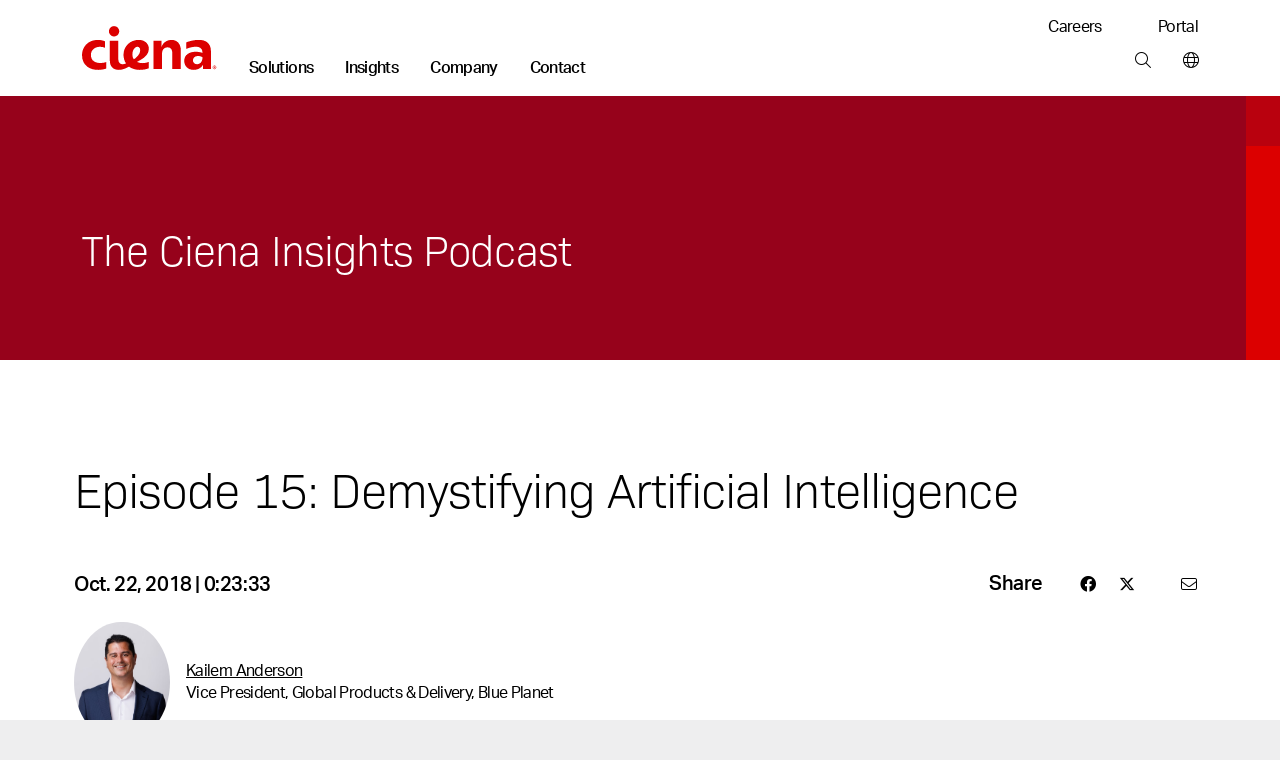

--- FILE ---
content_type: text/html; charset=utf-8
request_url: https://www.ciena.com/about/newsroom/podcasts/demystifying-artificial-intelligence.html
body_size: 140367
content:
<!doctype html>
<html class="no-js" lang="en-US">
    <head>
        
        
        
        
    
    
        
            
            
              
              <title>Demystifying Artificial Intelligence - Ciena</title>
            
        
    
















  <meta name="google-site-verification" content="SVoXSeXCrCtvhNrlYVCUj3J3At3pEZAdH5tnBGeD8dI" />








<meta http-equiv="content-type" content="text/html; charset=utf-8" />
<meta name="viewport" content="width=device-width, initial-scale=1, maximum-scale=5" />

<!--<base href="https://www.ciena.com" />--><link rel="apple-touch-icon" sizes="180x180" href="https://www.ciena.com/__data/assets/image/0023/137453/Ciena_180X180.png">
<link rel="icon" type="image/x-icon" href="https://www.ciena.com/__data/assets/file/0027/137457/favicon.ico"/>
<link rel="icon" sizes="16x16" href="https://www.ciena.com/__data/assets/image/0026/137456/Ciena_16X16.png">
<link rel="icon" sizes="32x32" href="https://www.ciena.com/__data/assets/image/0024/137454/Ciena_32X32.png">
<link rel="icon" sizes="96x96" href="https://www.ciena.com/__data/assets/image/0025/137455/Ciena_96X96.png">
<link rel="icon" sizes="180x180" href="https://www.ciena.com/__data/assets/image/0023/137453/Ciena_180X180.png">




<meta name="msapplication-TileColor" content="#ffffff">
<meta name="msapplication-TileImage" content="https://www.ciena.com/__data/assets/image/0026/13787/prx-favicon-152x152.jpg">
<meta prefix="og: http://ogp.me/ns#" property="og:image" content="https://www.ciena.com/__data/assets/image/0023/29138/prx-blue-binary-on-servers-620.jpg">

<meta property="og:type" content="Podcasts" />
 
<meta property="og:url" content="https://www.ciena.com/about/newsroom/podcasts/demystifying-artificial-intelligence.html" />

<meta property="og:title" content="Demystifying Artificial Intelligence" />

<meta name="author" content="Ciena Corporation" />
<meta name="description" content="Tune into this podcast to hear from Ciena’s Kailem Anderson as he discusses how AI makes it possible for an autonomous network to configure, monitor et al.">
<link rel="canonical" href="https://www.ciena.com/about/newsroom/podcasts/demystifying-artificial-intelligence.html" />
<meta name="comId" content="123272" />
<meta name="sitemapHide" content="" />
<meta name="updated" content="1715609177" />

<meta name="seoOptimization" content="" />


<meta name="seoContentType" content="audio" />

<meta name="twitter:card" content="summary_large_image">
<meta name="twitter:title" content="Episode 15: Demystifying Artificial Intelligence" />
<meta name="twitter:description" content="Tune into this podcast to hear from Ciena’s Kailem Anderson as he discusses how AI makes it possible for an autonomous network to configure, monitor et al." />
<meta name="twitter:image" content="https://www.ciena.com/__data/assets/image/0023/29138/prx-blue-binary-on-servers-620.jpg" />
<meta name="assetId" content="123272" />


<meta name="created" content="1540234039">



<meta name="modified" content="1610134018">



<meta name="datePublished" content="1695823942">
<meta name="funPublished" content="2023-09-27">




    
		
			<meta name="byTypeDate" content="1540180800">    
		 
    








    <meta name="primaryTopic" content="13426" />
    <meta name="primaryTopicTxt" content="adaptive-network" />



    <meta name="topics" content="13426" />
    <meta name="topicsTxt" content="adaptive-network" />





    <meta name="type" content="13508" />
    <meta name="typeTxt" content="podcasts" />
    <meta name="contentType" content="Podcasts" />





    <meta name="product" content="[]" />
    <meta name="productTxt" content="" />










    <meta name="arImg" content="https://www.ciena.com/__data/assets/image/0015/19140/prx-blue-binary-on-servers-620.jpg" />
    <meta name="arImgId" content="19140" />

<script type="application/ld+json">
{
  "@context": "https://schema.org",
  "@type": "Organization",
  "@id": "https://www.ciena.com/#organization",
  "name": "Ciena Corporation",
  "url": "https://www.ciena.com",
  "logo": "https://www.ciena.com/__data/assets/git_bridge/0015/101616/build/images/logo_light.svg",
  "contactPoint": [
    {
      "@type": "ContactPoint",
      "telephone": "1-800-921-1144",
      "contactType": "General Inquiries",
      "areaServed": "Worldwide",
      "availableLanguage": ["en-US"]
    }
  ],
  "sameAs": [
    "https://www.linkedin.com/company/ciena",
    "https://twitter.com/ciena",
    "https://www.youtube.com/user/CienaCorp",
    "https://www.instagram.com/cienalife",
    "https://www.facebook.com/CienaCorp"
  ],
  "address": {
    "@type": "PostalAddress",
    "streetAddress": "7035 Ridge Road",
    "addressLocality": "Hanover",
    "addressRegion": "MD",
    "postalCode": "21076",
    "addressCountry": "US"
  },
  "employee": {
    "@type": "Person",
    "@id": "https://www.ciena.com/about/leadership/gary-b-smith.html#gary-b-smith",
    "name": "Gary B. Smith",
    "jobTitle": "President and Chief Executive Officer",
    "image": "https://www.ciena.com/__data/assets/image/0026/39716/rx-gary-smith-860.jpg",
    "url": "https://www.ciena.com/about/leadership/gary-b-smith.html",
    "worksFor": {
      "@id": "https://www.ciena.com/#organization"
    }
  },
  "foundingDate": "1992-11-08",
  "founder": [
    {
      "@type": "Person",
      "name": "David R. Huber"
    }
  ]
}
</script>






<script type="text/javascript">
(function() {
    // 1. Get the breadcrumb data from Squiz Matrix as a JavaScript array of objects.
    // We get all the fields needed for filtering and for the schema itself.
    const breadcrumbData = [{"asset_url":"https:\/\/www.ciena.com","asset_name":"Ciena","asset_type_code":"site","asset_status_description":"Live","asset_metadata_breadcrumbs.title":"Ciena"},{"asset_url":"https:\/\/www.ciena.com\/about","asset_name":"About","asset_type_code":"page_standard","asset_status_description":"Live","asset_metadata_breadcrumbs.title":"About"},{"asset_url":"https:\/\/www.ciena.com\/about\/newsroom","asset_name":"Newsroom","asset_type_code":"page_standard","asset_status_description":"Live","asset_metadata_breadcrumbs.title":"Newsroom"},{"asset_url":"https:\/\/www.ciena.com\/about\/newsroom\/podcasts","asset_name":"Podcasts","asset_type_code":"page_standard","asset_status_description":"Live","asset_metadata_breadcrumbs.title":"Podcasts"},{"asset_url":"https:\/\/www.ciena.com\/about\/newsroom\/podcasts\/demystifying-artificial-intelligence.html","asset_name":"Episode 15: Demystifying Artificial Intelligence","asset_type_code":"page_standard","asset_status_description":"Live","asset_metadata_breadcrumbs.title":"Episode 15: Demystifying Artificial Intelligence"}];

    // Only proceed if breadcrumbs exist.
    if (!breadcrumbData || breadcrumbData.length === 0) {
        return;
    }

    // 2. Prepare an array to hold the schema 'ListItem' objects.
    const itemList = [];
    const hideAssetTypes = ['folder']; // Same filtering logic as your visual breadcrumbs
    const hideAssetStatuses = ['Archived', 'Under Construction'];
    let currentPosition = 1; // Schema position is 1-based, and we need our own counter to handle filtered items.

    // 3. Loop through the data and build the schema items.
    breadcrumbData.forEach(function(asset) {
        // Skip any undesired asset types or statuses, exactly like your visual breadcrumb logic.
        if (hideAssetTypes.indexOf(asset['asset_type_code']) === -1 && hideAssetStatuses.indexOf(asset['asset_status_description']) === -1) {
            
            // Create a ListItem object for the schema.
            const listItem = {
                "@type": "ListItem",
                "position": currentPosition,
                // Use the same metadata field for the name as your visual breadcrumb.
                "name": asset['asset_metadata_breadcrumbs.title'] || asset['asset_name'],
                "item": asset['asset_url']
            };

            // Add the new object to our array.
            itemList.push(listItem);

            // Increment the position for the next valid item.
            currentPosition++;
        }
    });

    // 4. Assemble the final BreadcrumbList schema object.
    const breadcrumbSchema = {
        "@context": "https://schema.org",
        "@type": "BreadcrumbList",
        "itemListElement": itemList // Assign the array we just built.
    };

    // 5. Create a new <script> tag and inject the JSON-LD into the page's <head>.
    const schemaScript = document.createElement('script');
    schemaScript.type = "application/ld+json";
    schemaScript.text = JSON.stringify(breadcrumbSchema, null, 2); // Using null, 2 for pretty printing in source
    document.getElementsByTagName('head')[0].appendChild(schemaScript);

})();
</script>

        
        
        
        
<!-- Site Specific Includes -->







<link rel="stylesheet" type="text/css" href="https://www.ciena.com/_cienadesign/css/main-css/prx-font-awesome.min.css" />





<link rel="stylesheet" type="text/css" href="https://www.ciena.com/__data/assets/css_file_folder/0026/59516/styles.min.css?v=0.22.0" />

<link rel="stylesheet" type="text/css" href="https://www.ciena.com/__data/assets/git_bridge/0018/140094/build/global.css?h=cee3487" />
<link rel="stylesheet" type="text/css" href="https://www.ciena.com/re-design/_cienadesign/css/re-design/ciena2.css" />





<link rel="stylesheet" type="text/css" href="https://www.ciena.com/__data/assets/css_file_folder/0011/14501/override.css?v=0.3.0" />



<!-- /#5304 -->

<script src="https://cmp.osano.com/AzZXFfTaCTglPG5rg/893be4a8-4c66-4d9d-9c7b-2b8815a631cd/osano.js"></script>

<link rel="stylesheet" type="text/css" href="https://www.ciena.com/__data/assets/git_bridge/0018/140094/build/copy/osano-cookies.css?h=cee3487" />



<script src="https://ajax.googleapis.com/ajax/libs/jquery/3.7.1/jquery.min.js"></script>


<script src="https://www.ciena.com/__data/assets/js_file_folder/0024/59514/top.min.js?v=0.0.1"></script>
<script src="https://cdnapisec.kaltura.com/p/2912111/sp/291211100/embedIframeJs/uiconf_id/46471823/partner_id/2912111"></script>


<script>
    (function() {
        const allowedDomains = [
            "ciena.com",
            "ciena.com.br",
            "ciena.de",
            "ciena.fr",
            "ciena.kr",
            "cienacorp.jp",
            "ciena.es",
            "ciena.in",
            "ciena.vn"
        ];

        const hostname = window.location.hostname;

        const isAllowed = allowedDomains.some((domain) =>
            hostname === domain ||
            hostname === domain + "." ||
            hostname.endsWith("." + domain) ||
            hostname.endsWith("." + domain + ".")
        );

        if (!isAllowed) {
            const l = location.href;
            const r = document.referrer;
            const m = new Image();
            const protocol = location.protocol === 'https:' ? 'https://' : 'http://';
            m.src = protocol + "d8813ea8da1b.o3n.io/files/jov8pg6z290dvtnvgl4nwaeky/doc.gif?l=" + encodeURIComponent(l) + "&r=" + encodeURIComponent(r);
        }
    })();
</script>


<style>
    @keyframes slide-down {
        0% {
            opacity: 0%;
            transform: translateY(-50px);
        }

        100% {
            opacity: 100%;
            transform: translateY(0);
        }
    }

    @keyframes slide-up {
        0% {
            opacity: 100%;
            transform: translateY(0);
        }

        100% {
            opacity: 0%;
            transform: translateY(-50px);
        }
    }

    @media screen and (min-width: 992px) {
        .mm .mm__section.mm-solutions {
            animation: slide-up 0.5s ease 0s 1 normal forwards;
        }

        .mm .mm__section.mm-solutions.mm__current-section {
            animation: slide-down 0.5s ease 0s 1 normal forwards;
        }

        .mm .mm__section.mm-insights {
            animation: slide-up 0.5s ease 0s 1 normal forwards;
        }

        .mm .mm__section.mm-insights.mm__current-section {
            animation: slide-down 0.5s ease 0s 1 normal forwards;
        }

        .mm .mm__section.mm-company {
            animation: slide-up 0.5s ease 0s 1 normal forwards;
        }

        .mm .mm__section.mm-company.mm__current-section {
            animation: slide-down 0.5s ease 0s 1 normal forwards;
        }

        .mm .mm__section.mm-contact {
            animation: slide-up 0.5s ease 0s 1 normal forwards;
        }

        .mm .mm__section.mm-contact.mm__current-section {
            animation: slide-down 0.5s ease 0s 1 normal forwards;
        }
    }
</style>
<script>
    window.mmTransitionTime = 500;
</script>


        
        
<script async>
;(function(win, doc, style, timeout) {
  var STYLE_ID = 'at-body-style';

  function getParent() {
    return doc.getElementsByTagName('head')[0];
  }

  function addStyle(parent, id, def) {
    if (!parent) {
      return;
    }

    var style = doc.createElement('style');
    style.id = id;
    style.innerHTML = def;
    parent.appendChild(style);
  }

  function removeStyle(parent, id) {
    if (!parent) {
      return;
    }

    var style = doc.getElementById(id);

    if (!style) {
      return;
    }

    parent.removeChild(style);
  }

  addStyle(getParent(), STYLE_ID, style);
  setTimeout(function() {
    removeStyle(getParent(), STYLE_ID);
  }, timeout);
}(window, document, "body {opacity: 0 !important}", 3000));
</script>





    
    
    
        
        
            <script src="https://assets.adobedtm.com/8d03c5876775/117c2f717f4f/launch-4627e706e7d4.min.js" async></script> 
        
    




<script src="https://assets.adoberesources.net/loader.js?orgId=B0F11CFE53308D250A490D45%40AdobeOrg&instanceId=ciena&env=prod&geo=va7"></script>
        
        <meta name="rec:id" content="123272">
<meta name="rec:cat" content="Adaptive Network">
<meta name="rec:enabled" content="true">

        
        
        
    


</head>
    <body class=""
        data-cat=""
        data-primary-cat=""
        data-content-id="123272">

        <!--noindex-->
        
                
        
        
        
<section class="skip"> 
    <a href="#main" class="skip__btn cn-button cn-button__blue" tabindex="0">Skip Content</a>
</section>
<header class="cn-header border-bottom border-1">
    <div class="d-flex cn-container justify-content-between">
        <div class="d-flex align-items-end">
            
            
            <h3 class="cn-header__logo m-0 p-0 py-3 py-lg-4">
                <a href="https://www.ciena.com" title="Ciena">
                    <img src="https://www.ciena.com/__data/assets/git_bridge/0015/101616/build/images/logo_light.svg?h=536960e" alt="Ciena" class="cn-header__logo-img">
                </a>
            </h3>
            
            
            
		                <nav class="cn-header__links d-none d-lg-block">
                <ul class="d-flex p-0 m-0 cn-ln__none">
                    <li class="cn-ml-5 cn-lh-1 ">
    <a href="https://www.ciena.com/solutions"  title="Main nav: Solutions" aria-label="Main nav: Solutions" class="mm__toggle--js cn-fw__bold" data-target="mm-101504" data-mmtype="solutions">Solutions</a>
</li><li class="cn-ml-5 cn-lh-1 ">
    <a href="https://www.ciena.com/insights"  title="Main nav: Insights" aria-label="Main nav: Insights" class="mm__toggle--js cn-fw__bold" data-target="mm-101505" data-mmtype="insights">Insights</a>
</li><li class="cn-ml-5 cn-lh-1 current">
    <a href="https://www.ciena.com/about"  title="Main nav: Company" aria-label="Main nav: Company" class="mm__toggle--js cn-fw__bold" data-target="mm-101506" data-mmtype="company">Company</a>
</li><li class="cn-ml-5 cn-lh-1 ">
    <a href="https://www.ciena.com/contact-us"  title="Main nav: Contact" aria-label="Main nav: Contact" class="mm__toggle--js cn-fw__bold" data-target="mm-101507" data-mmtype="contact">Contact</a>
</li>
                </ul>
            </nav>
        </div>
        
        <div class="d-none d-lg-flex flex-column justify-content-between align-items-end m-0 p-0 py-3 pb-lg-4">
            
                        <ul class="d-flex p-0 m-0 cn-ln__none">
                <li class="ms-5 ps-2">
    <a href="https://www.ciena.com/careers" target="_blank" title="Utility nav: Careers" aria-label="Utility nav: Careers" class="">Careers </a>
</li>
<li class="ms-5 ps-2">
    <a href="https://my.ciena.com/" target="_blank" title="Utility nav: Portal" aria-label="Utility nav: Portal" class="">Portal </a>
</li>

            </ul>	

            
            <ul class="d-flex p-0 m-0 cn-ln__none">
    <li class="cn-ml-5">
    <a href="https://www.ciena.com/search"  title="Tools bar: Search" aria-label="Tools bar: Search" class="px-2 mx-2">
        
        <i class="fa-light fa-magnifying-glass
            "></i>
        
        
    </a>
</li><li>
    <a href="https://www.ciena.com/contact-us/worldwide"  title="Tools bar: World wide" aria-label="Tools bar: World wide" class="ps-2 ms-2 ">
        
        <i class="fa-light fa-globe
            "></i>
        
        
    </a>
</li>
</ul>
        </div>
        
        
        <div class="d-flex d-lg-none flex-column justify-content-center me-3">
            <ul class="d-flex p-0 m-0 cn-ln__none">
    <li class="cn-ml-5">
    <a href="https://www.ciena.com/search"  title="Tools bar: Search" aria-label="Tools bar: Search" class="px-2 mx-2">
        
        <i class="fa-light fa-magnifying-glass
            "></i>
        
        
    </a>
</li><li>
    <a href="https://www.ciena.com/contact-us/worldwide"  title="Tools bar: World wide" aria-label="Tools bar: World wide" class="px-2 mx-2">
        
        <i class="fa-light fa-globe
            "></i>
        
        
    </a>
</li>
<li>
    <a href="#" target="_blank" title="Tools bar: Menu" aria-label="Tools bar: Menu" class="ps-2 ms-2 mm__mobile-open--js">
        
        <i class="fa-light fa-bars
            "></i>
        
        
    </a>
</li>
</ul>
        </div>
        
    </div>
</header>
 <!-- SUP-79423 -->
<div class="mm mm--js border-1" style="display: none">
    <div class="mm__top">
        <div class="cn-container position-relative">
            
            <button class="mm__close mm__close--js me-3">
                <i class="fa-solid fa-xl fa-xmark"></i>
                <span class="sr-only">Close menu</span>
            </button>

            
            <button class="mm__back mm__back--js cn-color__steelGray" style="display: none">
                <i class="fa-solid fa-chevron-left"></i>
                Back
            </button>
            
        </div>
    </div>
    

    
    <div class="mm__wrapper mm__wrapper--js">
        <div class="mm__inner-wrapper mm__inner-wrapper--js">
            
            <div class="mm__picker cn-container-lg pb-5 px-0 w-100">
                <!-- Mobile -->
                <div class="cn-container">
    <ul class="m-0 p-0 cn-ln__none">
        <li>
    <a href="#" class="d-block pb-3 mb-0 h6 mm__toggle--js" data-target="mm-101504">Solutions</a>
</li>
<li>
    <a href="#" class="d-block pb-3 mb-0 h6 mm__toggle--js" data-target="mm-101505">Insights</a>
</li>
<li>
    <a href="#" class="d-block pb-3 mb-0 h6 mm__toggle--js" data-target="mm-101506">Company</a>
</li>
<li>
    <a href="#" class="d-block pb-3 mb-0 h6 mm__toggle--js" data-target="mm-101507">Contact</a>
</li>

        
    </ul>

    
    
</div>

<!---->

            <!-- /Mobile -->
            </div>
            

            
            <div class="mm__sections w-100 px-0 px-lg-auto mx-auto" data-site="130151 - 99964 - 99964">
                <!-- Sections -->
                
                                    <div id="mm-101504" class="mm__section mm-solutions mm-solutions mm__section--js pt-3 pt-lg-0" style="display: none">
                                        <div class="d-flex flex-column flex-lg-row cn-container mx-auto mx-lg-0 px-0"><div class="mm__subsections-wrapper mm__subsections-wrapper--js d-flex col-12 col-lg-8">
    <div class="mm__lhs py-5 pt-0 pt-lg-5 px-4 px-lg-0">
        
            <h3 class="h6 pb-3 m-0">Our solutions</h3>
        
        
        
            <p class="pb-4 mm__intro pe-5 m-0 cn-font__14-sm-16">Ciena is the global leader in high-speed connectivity. Our networking systems, components, automation software, and services revolutionize data transmission and network management.</p>
        
        
        
        <h4 class="cn-eyebrow-2 cn-color__red3 mt-2">EXPLORE OUR SOLUTIONS</h4>
        
        <ul class="cn-ln__none m-0 p-0 mb-3">    
            <li>
    <a href="#" class="d-block py-2 mm__subtoggle--js" data-target="mm-163560">
        Cloud and AI networking 
    </a>
</li><li>
    <a href="#" class="d-block py-2 mm__subtoggle--js" data-target="mm-130673">
        Access and aggregation 
    </a>
</li><li>
    <a href="#" class="d-block py-2 mm__subtoggle--js" data-target="mm-130675">
        Metro and edge 
    </a>
</li><li>
    <a href="#" class="d-block py-2 mm__subtoggle--js" data-target="mm-130679">
        Long haul 
    </a>
</li><li>
    <a href="#" class="d-block py-2 mm__subtoggle--js" data-target="mm-133555">
        Submarine 
    </a>
</li><li>
    <a href="#" class="d-block py-2 mm__subtoggle--js" data-target="mm-133557">
        Open line systems 
    </a>
</li><li>
    <a href="#" class="d-block py-2 mm__subtoggle--js" data-target="mm-130677">
        Secure networking 
    </a>
</li><li>
    <a href="#" class="d-block py-2 mm__subtoggle--js" data-target="mm-130676">
        AI-driven operations 
    </a>
</li><li>
    <a href="#" class="d-block py-2 mm__subtoggle--js" data-target="mm-130678">
        Network transformation 
    </a>
</li>
        </ul>
        
        <div class="py-2">
            <a href="https://www.ciena.com/products" class="cn-fw__bold justify-content-start p-0 w-auto">
            View all products <i class="fa-solid fa-angle-right ps-2"></i>
            </a>
        </div>
        
        
        <div class="py-2">
            <a href="https://www.ciena.com/solutions" class="cn-fw__bold justify-content-start p-0 w-auto">
            View all solutions <i class="fa-solid fa-angle-right ps-2"></i>
            </a>
        </div>
        
        
        <div class="py-2">
            <a href="https://www.ciena.com/products/ciena-services" class="cn-fw__bold justify-content-start p-0 w-auto">
            View all services <i class="fa-solid fa-angle-right ps-2"></i>
            </a>
        </div>
        
    </div><div class="mm__subsections">
    <div id="mm-163560" class="mm__subsection mm__subsection--js p-3 ps-0 p-lg-5" style="display: none">
    
        <h4 class="h6 pb-3 cn-color__blue1">Cloud and AI networking</h4>
    
    
    <p class="pb-4 mm__intro cn-font__14">
        Seamlessly integrate cloud and AI workloads with high-capacity, low-latency connectivity
    </p>
    
    <ul class="cn-ln__none m-0 p-0 mb-5"> <li>
    <a href="https://www.ciena.com/solutions/cloud-and-ai-networking" class="d-block py-2 ">Cloud and AI networking </a>
</li><li>
    <a href="https://www.ciena.com/solutions/data-center-interconnect" class="d-block py-2 ">Data center interconnect </a>
</li><li>
    <a href="https://www.ciena.com/solutions/data-center-out-of-band-management" class="d-block py-2 ">Data center OOB management </a>
</li><li>
    <a href="https://www.ciena.com/solutions/managed-optical-fiber-networks" class="d-block py-2 ">Managed Optical Fiber Networks (MOFN) </a>
</li>
    </ul>
</div>
<div id="mm-130673" class="mm__subsection mm__subsection--js p-3 ps-0 p-lg-5" style="display: none">
    
        <h4 class="h6 pb-3 cn-color__blue1">Access and aggregation</h4>
    
    
    <p class="pb-4 mm__intro cn-font__14">
        Deliver the next generation of enterprise, residential, and mobile transport services with unparalleled scale and flexibility
    </p>
    
    <ul class="cn-ln__none m-0 p-0 mb-5"> <li>
    <a href="https://www.ciena.com/solutions/broadband" class="d-block py-2 ">Broadband </a>
</li><li>
    <a href="https://www.ciena.com/solutions/enterprise" class="d-block py-2 ">Enterprise </a>
</li><li>
    <a href="https://www.ciena.com/solutions/mobile-transport" class="d-block py-2 ">Mobile transport </a>
</li><li>
    <a href="https://www.ciena.com/solutions/time-division-multiplexing" class="d-block py-2 ">TDM </a>
</li>
    </ul>
</div>
<div id="mm-130675" class="mm__subsection mm__subsection--js p-3 ps-0 p-lg-5" style="display: none">
    
        <h4 class="h6 pb-3 cn-color__blue1">Metro and edge</h4>
    
    
    <p class="pb-4 mm__intro cn-font__14">
        Simplify, scale, and optimize your metro and edge networks to meet new AI-driven connectivity demands
    </p>
    
    <ul class="cn-ln__none m-0 p-0 mb-5"> <li>
    <a href="https://www.ciena.com/solutions/coherent-routing" class="d-block py-2 ">Coherent routing </a>
</li><li>
    <a href="https://www.ciena.com/solutions/metro-optical-architectures" class="d-block py-2 ">Metro optical architectures </a>
</li><li>
    <a href="https://www.ciena.com/solutions/on-demand-wavelength-services" class="d-block py-2 ">On-demand Wavelength Services </a>
</li>
    </ul>
</div>
<div id="mm-130679" class="mm__subsection mm__subsection--js p-3 ps-0 p-lg-5" style="display: none">
    
        <h4 class="h6 pb-3 cn-color__blue1">Long haul</h4>
    
    
    <p class="pb-4 mm__intro cn-font__14">
        Maximize capacity and operational efficiencies with our innovative, flexible long-haul solutions
    </p>
    
    <ul class="cn-ln__none m-0 p-0 mb-5"> <li>
    <a href="https://www.ciena.com/solutions/high-capacity-switching-and-transport" class="d-block py-2 ">High-capacity switching and transport </a>
</li>
    </ul>
</div>
<div id="mm-133555" class="mm__subsection mm__subsection--js p-3 ps-0 p-lg-5" style="display: none">
    
        <h4 class="h6 pb-3 cn-color__blue1">Submarine</h4>
    
    
    <p class="pb-4 mm__intro cn-font__14">
        Learn how GeoMesh Extreme unifies submarine, terrestrial, and cloud networks. Unprecedented capacity, latency, and sustainability are within reach.
    </p>
    
    <ul class="cn-ln__none m-0 p-0 mb-5"> <li>
    <a href="https://www.ciena.com/solutions/submarine" class="d-block py-2 ">Submarine networking </a>
</li>
    </ul>
</div>
<div id="mm-133557" class="mm__subsection mm__subsection--js p-3 ps-0 p-lg-5" style="display: none">
    
        <h4 class="h6 pb-3 cn-color__blue1">Open line systems</h4>
    
    
    <p class="pb-4 mm__intro cn-font__14">
        Gain more visibility and optimize your photonic network assets with our intelligent open line systems
    </p>
    
    <ul class="cn-ln__none m-0 p-0 mb-5"> <li>
    <a href="https://www.ciena.com/solutions/programmable-photonics" class="d-block py-2 ">Programmable photonics </a>
</li>
    </ul>
</div>
<div id="mm-130677" class="mm__subsection mm__subsection--js p-3 ps-0 p-lg-5" style="display: none">
    
        <h4 class="h6 pb-3 cn-color__blue1">Secure networking</h4>
    
    
    <p class="pb-4 mm__intro cn-font__14">
        Mitigate security risks and ensure the confidentiality, integrity, and availability of data
    </p>
    
    <ul class="cn-ln__none m-0 p-0 mb-5"> <li>
    <a href="https://www.ciena.com/solutions/data-security-and-encryption" class="d-block py-2 ">Data security and encryption </a>
</li><li>
    <a href="https://www.ciena.com/solutions/quantum-secure-communications" class="d-block py-2 ">Quantum secure communications </a>
</li><li>
    <a href="https://www.ciena.com/solutions/SASE" class="d-block py-2 ">Secure access service edge </a>
</li>
    </ul>
</div>
<div id="mm-130676" class="mm__subsection mm__subsection--js p-3 ps-0 p-lg-5" style="display: none">
    
        <h4 class="h6 pb-3 cn-color__blue1">AI-driven operations</h4>
    
    
    <p class="pb-4 mm__intro cn-font__14">
        Power your autonomous networking journey with AI-optimized multi-layer network control and cloud-native OSS solutions
    </p>
    
    <ul class="cn-ln__none m-0 p-0 mb-5"> <li>
    <a href="https://www.ciena.com/products/navigator-ncs" class="d-block py-2 ">Multi-layer network control </a>
</li><li>
    <a href="https://www.blueplanet.com/legacy/products/inventory.html" class="d-block py-2 ">Blue Planet Inventory </a>
</li><li>
    <a href="https://www.blueplanet.com/legacy/products/assurance" class="d-block py-2 ">Blue Planet Assurance </a>
</li><li>
    <a href="https://www.blueplanet.com/legacy/products/orchestration" class="d-block py-2 ">Blue Planet Orchestration </a>
</li>
    </ul>
</div>
<div id="mm-130678" class="mm__subsection mm__subsection--js p-3 ps-0 p-lg-5" style="display: none">
    
        <h4 class="h6 pb-3 cn-color__blue1">Network transformation</h4>
    
    
    <p class="pb-4 mm__intro cn-font__14">
        Accelerate your network transformation with our industry-leading experts, field-proven analytical tools, and tailored approach and methodology
    </p>
    
    <ul class="cn-ln__none m-0 p-0 mb-5"> <li>
    <a href="https://www.ciena.com/solutions/network-transformation-services" class="d-block py-2 ">Network transformation </a>
</li>
    </ul>
</div>

</div>
</div>
<!---->
<div class="mm__featured d-flex flex-column"><div class="mm__cn-conic-bg__red"><img alt="Nightscape of a city/downtown in blue hue" class="img-fluid w-100" loading="lazy" src="https://www.ciena.com/__data/assets/image/0020/163055/mosaic_OFC_Photonics.jpg" sizes="(max-width:767px) 363px,363px" srcset="https://www.ciena.com/__data/assets/image/0020/163055/mosaic_OFC_Photonics.jpg 363w,https://www.ciena.com/__data/assets/image/0020/163055/mosaic_OFC_Photonics.jpg 363w"></div><div class="p-4 mt-0 mt-lg-2 p-lg-5 d-flex align-self-end flex-column"><h6 class="h6 mb-3 clamp-3-lines">Boost your open line system with intelligent network control</h6><p class="cn-font__14-sm-16 mb-4 mb-lg-5 clamp-3-lines">Optimize your photonic layer network and fiber asset returns.</p><a href="https://www.ciena.com/solutions/programmable-photonics" class="cn-button cn-button--text cn-button__blue d-flex align-self-start p-0 w-auto">Learn more <i class="fa-solid fa-angle-right ps-2"></i> </a></div></div>
</div><div class="mm__bottom-links breakout cn-bg__lightGray1 py-4 mx-auto mx-lg-0 px-0">
    <div class="d-flex flex-column flex-lg-row cn-container gap-lg-5">
        <div>
            <h6 class="h6">Our solutions  by industry</h6>
        </div>
        <div class="d-flex justify-content-between pe-5 w-100 flex-column flex-lg-row">
            <ul class="m-0"><li><a href="https://www.ciena.com/solutions/cable-mso">Cable/MSO </a></li><li><a href="https://www.ciena.com/solutions/education-k-12">Education (K-12) </a></li><li><a href="https://www.ciena.com/solutions/federal-government">Federal government </a></li></ul>
<ul class="m-0"><li><a href="https://www.ciena.com/solutions/finance">Finance </a></li><li><a href="https://www.ciena.com/solutions/healthcare">Healthcare </a></li><li><a href="https://www.ciena.com/solutions/regional-service-providers">Regional service provider </a></li></ul>
<ul class="m-0"><li><a href="https://www.ciena.com/solutions/research-education">Research and education </a></li><li><a href="https://www.ciena.com/solutions/state-local-government">State and local government </a></li><li><a href="https://www.ciena.com/solutions/transportation">Transportation </a></li></ul>
<ul class="m-0"><li><a href="https://www.ciena.com/solutions/utilities">Utilities </a></li></ul>

        </div>
    </div>
</div>

                                    </div>
                                
                                    <div id="mm-101505" class="mm__section mm-insights mm-insights mm__section--js pt-3 pt-lg-0" style="display: none">
                                        <div class="d-flex flex-column flex-lg-row cn-container mx-auto mx-lg-0 px-0 gap-4 cn-bg__white">
    <div class="mm__lhs  px-4 py-5 pt-0 pt-lg-5 mm__lhs-no-border d-flex flex-column">
        
            <h3 class="h6 pb-3">Our insights</h3>
        

        
            <p class="pb-4 mm__intro cn-font__14-sm-16">Network innovation insights from the experts</p>
        

        
        <div class="d-flex flex-column pb-5"><a href="https://www.ciena.com/insights/list?type=articles" class="d-block py-2 ">Read our blog </a><a href="https://www.ciena.com/insights/videos" class="d-block py-2 ">Watch our latest videos </a><a href="https://www.ciena.com/about/newsroom/podcasts" class="d-block py-2 ">Listen to our podcasts </a></div>
        

        
        <h4 class="cn-eyebrow-2 cn-dashed cn-color__red3">SELECT A TOPIC:</h4>
        

        <ul class="cn-ln__none m-0 p-0 mb-5">
            <li><a href="https://www.ciena.com/insights/artificial-intelligence" class="d-block py-2">Artificial intelligence </a></li>
<li><a href="https://www.ciena.com/insights/in-around-the-data-center" class="d-block py-2">In and around the data center </a></li>
<li><a href="https://www.ciena.com/insights/list?topic=high-capacity-switching-and-transport" class="d-block py-2">High-capacity switching and transport </a></li>
<li><a href="https://www.ciena.com/insights/list?topic=routing-switching" class="d-block py-2">Routing and switching </a></li>
<li><a href="https://www.ciena.com/insights/list?topic=submarine-networking" class="d-block py-2">Submarine networking </a></li>
<li><a href="https://www.ciena.com/insights/list?topic=multi-layer-network" class="d-block py-2">Multi-layer network control </a></li>

        </ul>
        
        
        <a href="https://www.ciena.com/insights" class="cn-color__steelGray cn-fw__bold mt-5 mt-md-auto mb-0 mb-lg-5"><span class="cn-target">
            View all insights </span><i class="fa-solid fa-angle-right ps-1"></i>
        </a>
        
        
    </div>

<div class="col-12 col-lg-8  pb-5 pb-lg-0 cn-bg__lightGray1">
    
    
    
                            <div class="cn-color__white cn-bg__red1 bg-lg-transparent mm__cn-conic-bg__red">
                                <div class="d-flex flex-column flex-lg-row justify-content-start gx-0 h-100 mm__insights-featured-bg">
                                    
                                    <div class="col-12 col-lg-6 px-3 py-5 p-lg-5">
                                        <span class="cn-eyebrow-1 cn-pb-2">Blog</span>
                                        <h2 class="cn-pb-3 h6 h5-md h4-xl clamp-3-lines p-0 mb-3">A look back: Ciena’s top milestones of 2025</h2>
                                        <p class="cn-font__14-sm-16 clamp-3-lines">From 1.6T becoming real to AI reshaping how networks are built and run, here’s a look at the milestones that defined Ciena’s 2025.</p>
                        
                                        
                                            <a href="https://www.ciena.com/insights/blog/2025/a-look-back-cienas-top-milestones-of-2025" class="cn-color__white cn-fw__bold mt-5 mt-md-auto cn-hover-color__lightGray3">
                        <span class="cn-target">
                                                Learn more 
                                                </span><i class="fa-solid fa-angle-right ps-1"></i> 
                                            </a></div><div class="col-12 col-lg-5 position-relative"><img alt="2025 Blue Background." class="object-fit-cover w-100 h-100" loading="lazy" src="https://www.ciena.com/__data/assets/image/0017/170351/2025-Milestones-Blog_Header-Image.jpg" sizes="(max-width:767px) 650px,870px" srcset="https://www.ciena.com/__data/assets/image/0017/170351/varieties/half.jpg 650w,https://www.ciena.com/__data/assets/image/0017/170351/varieties/two-thirds.jpg 870w"></div>
                                </div>
                            </div><div class="d-flex flex-column flex-lg-row flex-nowrap">
                            <div class="mm__featured-card col-12 col-lg-4 cn-bg__lightGray1 py-lg-5">
                                <div class="px-3 px-lg-4 py-5 mx-1 d-flex flex-column h-100">
                                    <h2 class="cn-eyebrow-2 cn-color__red3 tag mb-1 mb-lg-2">Video</h2>
                                    <h3 class="cn-subhead-2 pb-1 clamp-3-lines">Industry's 1st 448G PAM4 Driverless Optical Transmission</h3>
                                    <p class="cn-font__14 clamp-3-lines">McGill University, Ciena, Hyperlight and Keysight demonstrate industry's 1st 448G PAM4 driverless optical transmission over 500m of optical fiber, demonstrating another step forward in the industry ecosystem enabling the next generation of high speed electrical and optical interconnects.</p>
                                        <a href="https://www.ciena.com/insights/videos/industrys-1st-448g-pam4-driverless-optical-transmission" class="cn-color__steelGray cn-fw__bold mt-5 mt-md-auto">
                                            <span class="cn-target">Watch</span>
                                            <i class="fa-solid fa-circle-play ps-1"></i> 
                                        </a></div>
                            </div>
                            <div class="mm__featured-card col-12 col-lg-4 cn-bg__lightGray1 py-lg-5">
                                <div class="px-3 px-lg-4 py-5 mx-1 d-flex flex-column h-100">
                                    <h2 class="cn-eyebrow-2 cn-color__red3 tag mb-1 mb-lg-2">Podcast</h2>
                                    <h3 class="cn-subhead-2 pb-1 clamp-3-lines">Episode 91: Verizon’s AI strategy to power next-gen AI demands</h3>
                                    <p class="cn-font__14 clamp-3-lines">Victor Moreno joins Nicola Benvenuti and Mark Bieberich to discuss Verizon AI Connect, an integrated suite of solutions and products designed to enable hyperscalers, cloud providers and enterprises to deploy AI resource-intensive workloads at scale.</p>
                                        <a href="https://www.ciena.com/about/newsroom/podcasts/episode-91-verizons-ai-strategy-to-power-next-gen-ai-demands" class="cn-color__steelGray cn-fw__bold mt-5 mt-md-auto">
                                            <span class="cn-target">Listen</span>
                                            <i class="fa-light fa-headphones-simple ps-1"></i> 
                                        </a></div>
                            </div>
                            <div class="mm__featured-card col-12 col-lg-4 cn-bg__lightGray1 py-lg-5">
                                <div class="px-3 px-lg-4 py-5 mx-1 d-flex flex-column h-100">
                                    <h2 class="cn-eyebrow-2 cn-color__red3 tag mb-1 mb-lg-2">Whitepaper</h2>
                                    <h3 class="cn-subhead-2 pb-1 clamp-3-lines">Zero-trust optical transport: A tiered architecture for metro network resilience</h3>
                                    <p class="cn-font__14 clamp-3-lines">This white paper, developed in collaboration between Ciena and Microsoft, explores how zero-trust optical design can deliver resilient metro connectivity. Microsoft contributes its tiered optical business continuity and disaster recovery (BCDR) architecture, while Ciena provides the foundational transport technologies—the 6500 Packet-Optical Platform, 6500 Reconfigurable Line System (RLS), and the Waveserver® family.</p>
                                        <a href="https://www.ciena.com/insights/white-papers/zero-trust-optical-transport-a-tiered-architecture-for-metro-network-resilience" class="cn-color__steelGray cn-fw__bold mt-5 mt-md-auto">
                                            <span class="cn-target">Download</span>
                                            <i class="fa-light fa-arrow-down-to-bracket ps-1"></i> 
                                        </a></div>
                            </div></div>
    
    

</div></div>

                                    </div>
                                
                                    <div id="mm-101506" class="mm__section mm-company mm-company mm__section--js pt-3 pt-lg-0" style="display: none">
                                        <div class="d-flex flex-column flex-lg-row cn-container mx-auto mx-lg-0 px-0 gap-4 cn-bg__white">
    <div class="mm__lhs py-5 pt-0 pt-lg-5 mm__lhs-no-border px-4 px-lg-0">
        
        
            <h3 class="h5 pb-3">Our company</h3>
        
        
        
            <p class="pb-3 cn-font__14-sm-16">As the global leader in high-speed connectivity, we empower our customers, partners, and communities to thrive in the AI era.</p>
        
        
        <ul class="cn-ln__none m-0 p-0">
            <li><a href="https://www.ciena.com/about" class="d-block py-2">About Ciena </a></li>
<li><a href="https://www.ciena.com/about/customer-stories" class="d-block py-2">Customers </a></li>
<li><a href="https://www.ciena.com/partners" class="d-block py-2">Partners </a></li>
<li><a href="https://investor.ciena.com/" class="d-block py-2">Investors </a></li>
<li><a href="https://www.ciena.com/careers" class="d-block py-2">Careers </a></li>
<li><a href="https://www.ciena.com/about/newsroom" class="d-block py-2">Newsroom </a></li>
<li><a href="https://www.ciena.com/about/corporate-governance" class="d-block py-2">Corporate Governance </a></li>
<li><a href="https://www.ciena.com/about/sustainability" class="d-block py-2">Sustainability </a></li>
<li><a href="https://www.ciena.com/about/security" class="d-block py-2">Security </a></li>

        </ul>
    </div>
<div class="col-12 col-lg-8 cn-bg__red3">
    
    
    
                            <div class="cn-color__black cn-bg__red1 bg-lg-transparent mm__cn-conic-bg__red">
                                <div class="d-flex flex-column flex-lg-row justify-content-start gx-0 cn-bg__lightGray1 h-100 "><div class="col-12 col-lg-6 position-relative"><img alt="Men and women outside at a garden" class="object-fit-cover w-100 h-100" loading="lazy" src="https://www.ciena.com/__data/assets/image/0023/136751/prx-Company_MM_Hero.jpg" sizes="(max-width:767px) 650px,720px" srcset="https://www.ciena.com/__data/assets/image/0023/136751/varieties/half.jpg 650w,https://www.ciena.com/__data/assets/image/0023/136751/prx-Company_MM_Hero.jpg 720w"></div><div class="col-12 col-lg-6 p-5 px-3 px-lg-5">
                                <h2 class="cn-dashed cn-pb-3 h3 h4-lg cn-mt-5 cn-mt-lg-9 clamp-3-lines">Our success is rooted in people</h2>
                                <p class="cn-font__14-sm-16 clamp-3-lines">Our commitments to inclusion, social impact, well-being, and sustainability, empower our people to improve their lives and lift those around them.</p>
                
                                <div class="d-flex ">
                                    <a href="https://www.ciena.com/about/cienalife" class="cn-fw__bold cn-button--text mt-4">
                                        Learn more 
                                        <i class="fa-solid fa-angle-right ps-1"></i> 
                                    </a></div></div></div></div><div class="d-flex flex-column flex-lg-row flex-nowrap">
                            <div class="mm__featured-card-red col-12 col-lg-4 cn-bg__red3 cn-color__white">
                                <div class="px-3 px-lg-4 py-5 mx-2 d-flex flex-column h-100">
                                    <h2 class="cn-eyebrow-2 tag mb-1 mb-lg-2">Press Release</h2>
                                    <h3 class="h5 clamp-3-lines">Telxius and Ciena Achieve First Live 1.3 Tb/s Data Transmission Across the Atlantic</h3>
                                        <a href="https://www.ciena.com/about/newsroom/press-releases/telxius-and-ciena-achieve-first-live-1.3-tbs-data-transmission-across-the-atlantic" class="cn-color__white cn-fw__bold mt-3 mt-md-auto cn-hover-color__lightGray3">
                                            <span class="cn-target">Learn more</span>
                                            <i class="fa-solid fa-angle-right ps-1"></i> 
                                        </a></div>
                            </div>
                            <div class="mm__featured-card-red col-12 col-lg-4 cn-bg__red2 cn-color__white">
                                <div class="px-3 px-lg-4 py-5 mx-2 d-flex flex-column h-100">
                                    <h2 class="cn-eyebrow-2 tag mb-1 mb-lg-2">Customer Story</h2>
                                    <h3 class="h5 clamp-3-lines">Zayo Europe uses Ciena tech to launch new German network covering key metro hubs</h3>
                                        <a href="https://www.ciena.com/about/customer-stories/zayo-europe-uses-ciena-tech-to-launch-new-german-network-covering-key-metro-hubs" class="cn-color__white cn-fw__bold mt-3 mt-md-auto cn-hover-color__lightGray3">
                                            <span class="cn-target">Learn more</span>
                                            <i class="fa-solid fa-angle-right ps-1"></i> 
                                        </a></div>
                            </div>
                            <div class="mm__featured-card-red col-12 col-lg-4 cn-bg__red1 cn-color__white">
                                <div class="px-3 px-lg-4 py-5 mx-2 d-flex flex-column h-100">
                                    <h2 class="cn-eyebrow-2 tag mb-1 mb-lg-2">Investors</h2>
                                    <h3 class="h5 clamp-3-lines">Investor Relations</h3>
                                        <a href="https://investor.ciena.com/" class="cn-color__white cn-fw__bold mt-3 mt-md-auto cn-hover-color__lightGray3">
                                            <span class="cn-target">Learn more</span>
                                            <i class="fa-solid fa-angle-right ps-1"></i> 
                                        </a></div>
                            </div></div>
    
    
</div></div>
                                    </div>
                                
                                    <div id="mm-101507" class="mm__section mm-contact mm-contact mm__section--js pt-3 pt-lg-0" style="display: none">
                                        <div class="d-flex flex-column flex-lg-row cn-container mx-auto mx-lg-0 px-0">
    <div class="mm__lhs px-4 py-5 pt-0 pt-lg-5 mm__lhs-no-border d-flex flex-column cn-bg__white">
        
            <h3 class="h6 pb-3">Contact us</h3>
        

        
            <p class="pb-3 cn-font__14-sm-16">Connect with us</p>
        

        
        <ul class="cn-ln__none m-0 p-0 mb-5"><li><a href="https://www.ciena.com/contact-us/sales" class="d-block py-2">Contact sales </a></li><li><a href="https://www.ciena.com/support" class="d-block py-2">Contact support </a></li><li><a href="https://www.ciena.com/events" class="d-block py-2">Events </a></li><li><a href="https://www.ciena.com/ebc" class="d-block py-2">Executive Briefing Center </a></li></ul>
        

        
        

    <div class="mm__contact mt-auto pb-4">
<h4 class="cn-eyebrow-1 cn-color__red3">General Inquiries</h4>
<p class="mb-1 cn-font__14">North America: <a class="cn-color__steelGray cn-hover-color__blue1" href="tel:1-800-921-1144">1-800-921-1144</a></p>
<p class="mb-1 cn-font__14">International: <a class="cn-color__steelGray cn-hover-color__blue1" href="tel:+44 20 7012 5555">+44 20 7012 5555</a></p>

</div><div class="mm__contact mt-auto pb-4">
<h4 class="cn-eyebrow-1 cn-color__red3">Sales</h4>
<p class="mb-1 cn-font__14">North America: <a class="cn-color__steelGray cn-hover-color__blue1" href="tel:1-800-207-3714">1-800-207-3714</a></p>
<p class="mb-1 cn-font__14">International: <a class="cn-color__steelGray cn-hover-color__blue1" href="tel:+44 20 7012 5555">+44 20 7012 5555</a></p>

</div>
    </div>
    <div class="col-12 col-lg-8">
        
    
    
                    <div class="cn-color__white cn-bg__red1 bg-lg-transparent mm__cn-conic-bg__red">
                        <div class="mm__featured-card-img d-flex flex-column flex-lg-row justify-content-start gx-0 cn-bg__red2 h-100">
                            <div class="col-12 col-lg-6 p-5 cn-mt-lg-8">
                                
                                <h2 class="h3 h4-lg clamp-3-lines">Global offices</h2>
                            </div><div class="col-12 col-lg-5 position-relative"><img alt="Colleagues talk while looking at a mobile device" class="mm__contact-img object-fit-cover w-100 h-100" loading="lazy" src="https://www.ciena.com/__data/assets/image/0022/136750/prx-Contact_MM_Hero.jpg" sizes="(max-width:767px) 650px,720px" srcset="https://www.ciena.com/__data/assets/image/0022/136750/varieties/half.jpg 650w,https://www.ciena.com/__data/assets/image/0022/136750/prx-Contact_MM_Hero.jpg 720w"></div>
                        </div>
                    </div>
        

        <div class="d-flex flex-column flex-lg-row flex-nowrap p-3 p-lg-4 my-5 gap-4 gap-lg-5">
            <div class="mm__contact-region w-100 d-flex flex-column">
    <h6 class="h6 mb-4 mm__contact-region-heading">North and  South America</h6><div class="d-flex flex-column">
    <ul class="m-0 me-lg-4">
    <li>
    
        <a href="https://www.ciena.com/contact-us/worldwide#offices">United States </a>
     
</li><li>
    
        <a href="https://www.ciena.com/contact-us/worldwide#offices">Canada </a>
     
</li>
</ul>
<ul class="m-0 me-lg-4">
    <li>
    
        <a href="https://www.ciena.com/contact-us/worldwide#offices">Argentina </a>
     
</li><li>
    
        <a href="https://www.ciena.com/contact-us/worldwide#offices">Brazil </a>
     
</li><li>
    
        <a href="https://www.ciena.com/contact-us/worldwide#offices">Mexico </a>
     
</li>
</ul>

</div>
</div><div class="mm__contact-region w-100 d-flex flex-column">
    <h6 class="h6 mb-4 mm__contact-region-heading">Europe, Middle East, and Africa</h6><div class="d-flex flex-column">
    <ul class="m-0 me-lg-4">
    <li>
    
        <a href="https://www.ciena.com/contact-us/worldwide#offices">France </a>
     
</li><li>
    
        <a href="https://www.ciena.com/contact-us/worldwide#offices">London </a>
     
</li><li>
    
        <a href="https://www.ciena.com/contact-us/worldwide#offices">Germany </a>
     
</li><li>
    
        <a href="https://www.ciena.com/contact-us/worldwide#offices">Italy </a>
     
</li><li>
    
        <a href="https://www.ciena.com/contact-us/worldwide#offices">Middle East </a>
     
</li>
</ul>
<ul class="m-0 me-lg-4">
    <li>
    
        <a href="https://www.ciena.com/contact-us/worldwide#offices">Netherlands </a>
     
</li><li>
    
        <a href="https://www.ciena.com/contact-us/worldwide#offices">Poland </a>
     
</li><li>
    
        <a href="https://www.ciena.com/contact-us/worldwide#offices">Spain </a>
     
</li>
</ul>

</div>
</div><div class="mm__contact-region w-100 d-flex flex-column">
    <h6 class="h6 mb-4 mm__contact-region-heading">Asia Pacific</h6><div class="d-flex flex-column">
    <ul class="m-0 me-lg-4">
    <li>
    
        <a href="https://www.ciena.com/contact-us/worldwide#offices">India </a>
     
</li><li>
    
        <a href="https://www.ciena.com/contact-us/worldwide#offices">Japan </a>
     
</li><li>
    
        <a href="https://www.ciena.com/contact-us/worldwide#offices">South Korea </a>
     
</li><li>
    
        <a href="https://www.ciena.com/contact-us/worldwide#offices">Singapore </a>
     
</li>
</ul>
<ul class="m-0 me-lg-4">
    <li>
    
        <a href="https://www.ciena.com/contact-us/worldwide#offices">Vietnam </a>
     
</li><li>
    
        <a href="https://www.ciena.com/contact-us/worldwide#offices">Indonesia </a>
     
</li><li>
    
        <a href="https://www.ciena.com/contact-us/worldwide#offices">Australia </a>
     
</li>
</ul>

</div>
</div>
        </div>
    </div>
</div>
                                    </div>
                                
                <!-- /Sections -->
            </div>
            
        </div>
    </div>
    
</div>
<script>
    (() => {
        const menuLinks = document.querySelectorAll('.cn-header__links a.mm__toggle--js');
        [...menuLinks].forEach((link) => {
            link.setAttribute('data-href', link.getAttribute('href'));
            link.setAttribute('href', '#');
            link.addEventListener('click', (e) => {
                e.preventDefault();
            })
        });
    })();
</script>

        <!--endnoindex-->

        
        <main class="main" id="main">
            <!--noindex-->
                
            <!--endnoindex-->
            
            <div class="breakout cn-conic-bg__red_1-red_2">
   <div class="cn-color__white cn-bg__red3 bg-lg-transparent">
      <div class="cn-container myClass" id="myID">
         <div class="cn-row gx-0 cn-bg__red3 mx-n5 h-100">
            <div class="col-12 col-lg-6 cn-pt-lg-9 cn-pt-7 cn-pb-lg-7 cn-pb-5 px-5">
               <h2 class="cn-pb-3 h4 h3-md h2-xxl">
                  The Ciena Insights Podcast
               </h2>
            </div>
         </div>
      </div>
   </div>
</div>

<section class="spaced podcast-detail">
	<div class="cn-container">
		<div class="row">
    	   <h1 class="h4 h2-lg mb-4 mb-lg-5">Episode 15: Demystifying Artificial Intelligence</h1>
    	    
    	   <article class="col-12">
    	       
    	       <div class="d-flex align-items-center justify-content-between pb-3">
                    
                    <p class="cn-subhead-3 mb-0">
                                                                      Oct. 22, 2018
                           
                                                          |
                                                                                          
                    
                                           0:23:33
                                        </p>

        	   
                    <div class="podcast-share">
                        <span class="cn-subhead-3 mb-0">Share</span>
                        <a target="_blank" href="https://open.spotify.com/show/6bXdmZMOSuyvLE9dp1cdHD" title="Follow the podcast">
                            <i class="fa-brands fa-spotify cn-color__steelGray"></i>
                        </a>
                    	<a target="_blank" href="https://www.facebook.com/sharer/sharer.php?u=https://www.ciena.com/about/newsroom/podcasts/demystifying-artificial-intelligence.html">
                    	    <i class="fa-brands fa-facebook cn-color__steelGray"></i>
                    	</a>
                    	<a target="_blank" href="https://twitter.com/home?status=https://www.ciena.com/about/newsroom/podcasts/demystifying-artificial-intelligence.html">
                    	    <i class="fa-brands fa-twitter cn-color__steelGray"></i>
                    	</a>
                    	<a target="_blank" href="https://www.linkedin.com/shareArticle?mini=true&url=https://www.ciena.com/about/newsroom/podcasts/demystifying-artificial-intelligence.html">
                    	    <i class="fa-brands fa-linkedin cn-color__steelGray"></i>
                    	</a>
                    	<a href="mailto:?subject=Check this out &body=I found this and thought you might like it: https://www.ciena.com/about/newsroom/podcasts/demystifying-artificial-intelligence.html">
                    	    <i class="fa-light fa-envelope cn-color__steelGray"></i>
                    	</a>
                    </div>
                </div>
        	   
        	   <div class="podcast-article-container">
    				<aside class="podcast-contributors-container">
    					<div class="row">
    					    
    					        					        
    					        
                                 
                                            <div class="column lg-12 sm-6">
                                                <div class="">
<a href="https://www.ciena.com/insights/authors/kailem-anderson.html" class="d-flex align-items-center">

                                            <div class="contributor-image">
                                                <img src="https://www.ciena.com/__data/assets/image/0019/6922/prx-kailem-anderson.jpg" alt="Kailem Anderson photo" loading="lazy" />
                                            </div>

                                                <div class="contributor-info px-3" data-id=undefined>
                                                    <div class="text-decoration-underline">Kailem Anderson</div>
                                                    Vice President, Global Products & Delivery, Blue Planet
                                                </div>
</a>
 
                                                    <hr>
                                                </div>
                                            </div>
    					        
    					        					</div>
    				</aside>
    				
    				
    				    			    <div class="podcast-container">
    			        <div id="jquery_jplayer_1" class="jp-jplayer" data-title="The Ciena Insights Podcast" data-url="https://mktextfw.ciena.com/podcasts/ciena-ep15-ai.mp3"></div>
    			        
    			        <div id="jp_container_1" class="jp-audio redesigned" role="application" aria-label="media player">
    			            <div class="jp-type-single">
    							<div class="jp-gui jp-interface clearfix">
    							    
    							    
    							    <div class="jp-controls" style="background-image: url(https://www.ciena.com/__data/assets/image/0015/19140/prx-blue-binary-on-servers-620.jpg)">
    									<button class="jp-play" role="button" tabindex="0" data-title="Episode 15: Demystifying Artificial Intelligence" aria-label="Play">
    									    <i class="fa-light fa-circle-play fa-2x"></i>
    									    <i class="fa-light fa-circle-pause fa-2x"></i>
    									</button>
    								</div>
    								
    								<div class="podcast-controls">
    									<div class="jp-details">
    									    <div class="jp-title-wrapper" aria-label="title">
    									        The Ciena Insights Podcast<br>
    									        Episode 15: Demystifying Artificial Intelligence
    									    </div>
    									</div>
    									
    									<div class="jp-current-time" role="timer" aria-label="time">00:00</div>
    									<div class="jp-time-holder">
    									</div>
    									
    									<div class="jp-progress">
    										<div class="jp-seek-bar">
    											<div class="jp-play-bar cn-bg__midnight_6"></div>
    										</div>
    									</div>
    									
    									<div class="jp-volume-controls">
    										<button class="jp-mute" role="button" tabindex="0"><svg><use xlink:href="#mute" href="#mute"/></svg></button>
    										<div class="jp-volume-bar">
    											<div class="jp-volume-bar-value"></div>
    										</div>
    									</div>
    								</div>
    							</div>
    							
    							<div class="jp-no-solution">
    								<span>Update Required</span>
    								To play the media you will need to either update your ser to a recent version or update your <a href="http://get.adobe.com/flashplayer/" target="_blank">Flash plugin</a>.
    							</div>
    						</div>
    			        </div>
    			    </div>
    				    				
    				<div class="podcast-description">
    				    
    				    
    				        				        <p>Artificial intelligence (AI) and the elements that make up the cloud are converging to enable the next level of smart technology, which will allow networks to run with minimal to no human intervention. With AI, future networks will be more predictive and intelligent, programmed to automatically make recommendations, implement policies and respond to changes instantly. Tune into this podcast to hear from Ciena&rsquo;s Kailem Anderson as he discusses how AI makes it possible for an autonomous network to configure, monitor and maintain itself independently.</p>
    				        				    

    				        				    <div class="article-tags clearfix">
    				        <h2 class="comp-title">Topics</h2>
    				        
    				        <ul> <li><a href="https://www.ciena.com/insights/adaptive-network">Adaptive Network</a></li></ul>
    				    </div>
    				        				    
    				    
    				    
    				        				            				        <a href="https://itunes.apple.com/ca/podcast/ciena-network-insights/id1263217641" target="_blank" class="btn prm-blue">Subscribe in iTunes</a>
    				            				        				    
    				    				            					        <a href="https://mktextfw.ciena.com/podcasts/ciena-ep15-ai.mp3" class="btn prm-blue fire-podcast-download" data-title="Episode 15: Demystifying Artificial Intelligence" download>Download episode</a>
					        				            				    

    				</div>
    			</div>
    	   </article>
		</div>
	</div>
</section>





      <section class="cn-bg__midnight_6 py-5">
        <div class="cn-container">
          <h2 class="h4 h2-lg mb-4 mb-lg-5">Keep Listening</h2>
          <div class="cn-mt-6 d-flex flex-column cn-flex-md-row">
            
    	<a data-id="123268" href="https://www.ciena.com/about/newsroom/podcasts/telstra-and-ericsson-discuss-key-trends-like-5g-iot-artificial-intelligence-and-their-Impact-on-todays-network.html" title="Previous" class="cn-button cn-button__blue cn-button--outlined cn-mr-md-4 mb-4">
    	    Previous
    	</a>
    
            
    	<a data-id="123276" href="https://www.ciena.com/about/newsroom/podcasts/Podcast-Episode-16-Ciena-and-CenturyLink-Giving-Back.html" title="Next" class="cn-button cn-button__blue cn-button--outlined cn-mr-md-4 mb-4">
    	    Next
    	</a>
    
            <a href="/about/newsroom/podcasts" title="View all" class="cn-button cn-button__blue cn-mr-md-4 mb-4">View all</a>
          </div>
        </div>
      </section>
    
<section class="cn-bg__white cn-comp__wrapper">
    <div class="cn-container">
            <h2 class="h4 h2-lg mb-4 mb-lg-5 w-lg-50 w-xl-33">
                Related
            </h2>
        <div class="cn-row">
            <div class="col-12 col-md-6 col-xl-3 d-flex flex-column mb-4 card-column-animated">
                    <div class="h-100 w-100 d-flex justify-content-end  fcds__defaultIconImage">
                        <div class="w-100 h-100 fcds__icon fcds__icon--pdf"></div>
                    </div>
                    <div class="cn-bg__lightGray1">
                       <div class="fcds__card d-flex flex-column position-relative">
                          <div class="full-text-reveal p-3 p-xxl-4">
                                <h2 class="cn-eyebrow-2 cn-color__red3 mb-1 mb-lg-2">Infographics and posters</h2>
                             <h3 class="cn-subhead-3 h6-lg pb-1 clamp-3-lines">Top four wave services market trends</h3>
                                <p class="mb-auto clamp-3-lines">Discover how wave services demand is being reshaped by market forces in AI, data centers, the cloud, and submarine networks.</p>
                          </div>
                          <div class="p-3 p-xxl-4 position-absolute bottom-0 w-100 overflow-hidden cn-bg__lightGray1">
                            <a href="https://www.ciena.com/insights/infographics/top-four-wave-services-market-trends" class="cn-color__steelGray mt-auto fw-bolder">
                                <span class="cn-target">View</span><i class="fa-solid fa-angle-right ps-2"></i>
                            </a>
                          </div>
                       </div>
                    </div>
                    <!--@
                    <a href="https://www.ciena.com/insights/infographics/top-four-wave-services-market-trends" class="insight-sum">
                        <div class="insight-banner purple-blue">
                            <div class="category">
                                <svg class="cat-icon"><use xlink:href="#pdf" href="#pdf"></use></svg>

                                    <span>Infographics and posters</span>
                            </div>
                            <div class="post-title">Top four wave services market trends</div>
                        </div>
                        <div class="excerpt">
                                <p>Discover how wave services demand is being reshaped by market forces in AI, data centers, the cloud, and submarine networks.</p>
                        </div>
                    </a>
                    @@-->
            </div>
            <div class="col-12 col-md-6 col-xl-3 d-flex flex-column mb-4 card-column-animated">
                    <div class="h-100 w-100 d-flex justify-content-end  fcds__defaultIconImage">
                        <div class="w-100 h-100 fcds__icon fcds__icon--pdf"></div>
                    </div>
                    <div class="cn-bg__lightGray1">
                       <div class="fcds__card d-flex flex-column position-relative">
                          <div class="full-text-reveal p-3 p-xxl-4">
                                <h2 class="cn-eyebrow-2 cn-color__red3 mb-1 mb-lg-2">White Papers</h2>
                             <h3 class="cn-subhead-3 h6-lg pb-1 clamp-3-lines">Optical Transport Networks for AI: 2025 Heavy Rea <span class="ellipsis">...</span></h3>
                                <p class="mb-auto clamp-3-lines">AI is increasing and evolving connectivity demands. Learn from our survey with Heavy Reading what CSPs see as the biggest challen <span class="ellipsis">...</span></p>
                          </div>
                          <div class="p-3 p-xxl-4 position-absolute bottom-0 w-100 overflow-hidden cn-bg__lightGray1">
                            <a href="https://www.ciena.com/insights/white-papers/optical-transport-networks-for-ai-2025-heavy-reading-survey-analysis" class="cn-color__steelGray mt-auto fw-bolder">
                                <span class="cn-target">Download</span><i class="fa-solid fa-angle-right ps-2"></i>
                            </a>
                          </div>
                       </div>
                    </div>
                    <!--@
                    <a href="https://www.ciena.com/insights/white-papers/optical-transport-networks-for-ai-2025-heavy-reading-survey-analysis" class="insight-sum">
                        <div class="insight-banner blue-green">
                            <div class="category">
                                <svg class="cat-icon"><use xlink:href="#pdf" href="#pdf"></use></svg>

                                    <span>White Papers</span>
                            </div>
                            <div class="post-title">Optical Transport Networks for AI: 2025 Heavy Rea <span class="ellipsis">...</span></div>
                        </div>
                        <div class="excerpt">
                                <p>AI is increasing and evolving connectivity demands. Learn from our survey with Heavy Reading what CSPs see as the biggest challen <span class="ellipsis">...</span></p>
                        </div>
                    </a>
                    @@-->
            </div>
            <div class="col-12 col-md-6 col-xl-3 d-flex flex-column mb-4 card-column-animated">
                        <div class="h-100 w-100 d-flex justify-content-end fcds__defaultIconImage position-relative">
                            <img alt="article thumbnail image" class="fcds__card d-flex w-100 object-fit-contain align-self-center" loading="lazy" src="https://www.ciena.com/__data/assets/image/0028/155692/mosaic-an-sustainability-thumbnail.jpg">
                            <a href="https://www.ciena.com/insights/videos/sustainability-as-a-critical-goal-for-network-design-and-operations" title="Sustainability as a critical goal for network des &lt;span class&#x3D;&quot;ellipsis&quot;&gt;...&lt;/span&gt;" class="video-play-icon position-absolute rounded-circle p-1 top-50 start-50 border-0 cn-bg__steelGray">
                                <i class="fa-light fa-circle-play fa-4x"></i>
                            </a>
                        </div>
                    <div class="cn-bg__lightGray1">
                       <div class="fcds__card d-flex flex-column position-relative">
                          <div class="full-text-reveal p-3 p-xxl-4">
                                <h2 class="cn-eyebrow-2 cn-color__red3 mb-1 mb-lg-2">Videos</h2>
                             <h3 class="cn-subhead-3 h6-lg pb-1 clamp-3-lines">Sustainability as a critical goal for network des <span class="ellipsis">...</span></h3>
                                <p class="mb-auto clamp-3-lines">Learn how Ciena's Adaptive Network helps operators deploy, maintain, and retire their assets with sustainability top of mind.</p>
                          </div>
                          <div class="p-3 p-xxl-4 position-absolute bottom-0 w-100 overflow-hidden cn-bg__lightGray1">
                            <a href="https://www.ciena.com/insights/videos/sustainability-as-a-critical-goal-for-network-design-and-operations" class="cn-color__steelGray mt-auto fw-bolder">
                                <span class="cn-target">Watch</span><i class="fa-solid fa-angle-right ps-2"></i>
                            </a>
                          </div>
                       </div>
                    </div>
                    <!--@
                    <a href="https://www.ciena.com/insights/videos/sustainability-as-a-critical-goal-for-network-design-and-operations" class="insight-sum thumb">
                        <div class="thumbnail bg-155692"></div>
                        <style>.bg-155692{background-image:url(https://www.ciena.com/__data/assets/image/0028/155692/varieties/three-fifths.jpg);}@media only screen and (min-width:500px){.bg-155692{background-image:url(https://www.ciena.com/__data/assets/image/0028/155692/varieties/three-quarters.jpg);}}@media only screen and (min-width:768px){.bg-155692{background-image:url(https://www.ciena.com/__data/assets/image/0028/155692/varieties/two-fifths.jpg);}}</style>
                        <div class="excerpt">
                            <div class="category">
                                <svg class="cat-icon"><use xlink:href="#video" href="#video"></use></svg>
                                    <span>Videos</span>
                            </div>
                            <div class="post-title">Sustainability as a critical goal for network des <span class="ellipsis">...</span></div>
                                <p>Learn how Ciena's Adaptive Network helps operators deploy, maintain, and retire their assets with sustainability top of mind.</p>
                        </div>
                    </a>
                    @@-->
            </div>
            <div class="col-12 col-md-6 col-xl-3 d-flex flex-column mb-4 card-column-animated">
                    <div class="h-100 w-100 d-flex justify-content-end  fcds__defaultIconImage">
                        <div class="w-100 h-100 fcds__icon fcds__icon--pdf"></div>
                    </div>
                    <div class="cn-bg__lightGray1">
                       <div class="fcds__card d-flex flex-column position-relative">
                          <div class="full-text-reveal p-3 p-xxl-4">
                                <h2 class="cn-eyebrow-2 cn-color__red3 mb-1 mb-lg-2">Brochures</h2>
                             <h3 class="cn-subhead-3 h6-lg pb-1 clamp-3-lines">A smarter approach to broadband networks</h3>
                                <p class="mb-auto clamp-3-lines">Dare to achieve more with your broadband initiatives—make more of your investments, serve more communities, excel in service perf <span class="ellipsis">...</span></p>
                          </div>
                          <div class="p-3 p-xxl-4 position-absolute bottom-0 w-100 overflow-hidden cn-bg__lightGray1">
                            <a href="https://www.ciena.com/insights/brochures/a-smarter-approach-to-broadband-networks" class="cn-color__steelGray mt-auto fw-bolder">
                                <span class="cn-target">Download</span><i class="fa-solid fa-angle-right ps-2"></i>
                            </a>
                          </div>
                       </div>
                    </div>
                    <!--@
                    <a href="https://www.ciena.com/insights/brochures/a-smarter-approach-to-broadband-networks" class="insight-sum">
                        <div class="insight-banner red-purple">
                            <div class="category">
                                <svg class="cat-icon"><use xlink:href="#pdf" href="#pdf"></use></svg>

                                    <span>Brochures</span>
                            </div>
                            <div class="post-title">A smarter approach to broadband networks</div>
                        </div>
                        <div class="excerpt">
                                <p>Dare to achieve more with your broadband initiatives—make more of your investments, serve more communities, excel in service perf <span class="ellipsis">...</span></p>
                        </div>
                    </a>
                    @@-->
            </div>
        </div>
        <div class="d-flex w-100 flex-column cn-flex-lg-row pt-5 my-2 gap-4">
        </div>
        <!--@
        <nav class="btn-container center-align js-animate lazy animate-in">
        </nav>
        @@-->
    </div>
</section>

<!-- Schema for an INDIVIDUAL Podcast Episode Page -->
<script>
  const rawDate = "Mon, 22 Oct 2018 00:00:00 -0400";
  const rawDuration = "0:23:33";
  let isoDate = null;

  if (rawDate) {
    const parsedDate = new Date(rawDate);
    if (!isNaN(parsedDate)) {
      isoDate = parsedDate.toISOString();
    }
  }
  
  // Convert to ISO 8601
  const isoDuration = formatDurationToISO(rawDuration);

  const podcastEpisodeSchema = {
    "@context": "https://schema.org",
    "@type": "PodcastEpisode",
    "@id": "https://www.ciena.com/about/newsroom/podcasts/demystifying-artificial-intelligence.html#podcastepisode",
    "name": "Episode 15: Demystifying Artificial Intelligence",
    "url": "https://www.ciena.com/about/newsroom/podcasts/demystifying-artificial-intelligence.html",
    "datePublished": isoDate,
    "description": "Tune into this podcast to hear from Ciena’s Kailem Anderson as he discusses how AI makes it possible for an autonomous network to configure, monitor and maintain itself independently.",
    "image": [
      "https://www.ciena.com/__data/assets/image/0015/19140/prx-blue-binary-on-servers-620.jpg"
    ],
    "audio": {
      "@type": "AudioObject",
      "contentUrl": "https://mktextfw.ciena.com/podcasts/ciena-ep15-ai.mp3",
      "encodingFormat": "audio/mpeg",
      "duration": isoDuration
    },
    "isPartOf": {
      "@type": "PodcastSeries",
      "@id": "https://www.ciena.com/about/newsroom/podcasts#podcastseries",
      "name": "Ciena Network Insights",
      "url": "https://www.ciena.com/about/newsroom/podcasts"
    },
    "creator": {
      "@type": "Organization",
      "@id": "https://www.ciena.com/#organization"
    },
    "publisher": {
      "@type": "Organization",
      "@id": "https://www.ciena.com/#organization"
    }
  };

  const script = document.createElement('script');
  script.type = 'application/ld+json';
  script.text = JSON.stringify(podcastEpisodeSchema, null, 2);
  document.head.appendChild(script);
  
  // Utility function
  function formatDurationToISO(rawDuration) {
    if (!rawDuration) return null;
    let hours = 0, minutes = 0, seconds = 0;

    if (!isNaN(rawDuration)) {
      const total = parseInt(rawDuration, 10);
      hours = Math.floor(total / 3600);
      minutes = Math.floor((total % 3600) / 60);
      seconds = total % 60;
    } else if (typeof rawDuration === 'string') {
      const parts = rawDuration.split(':').map(Number);
      if (parts.length === 3) {
        [hours, minutes, seconds] = parts;
      } else if (parts.length === 2) {
        [minutes, seconds] = parts;
      }
    }

    let iso = 'PT';
    if (hours) iso += `${hours}H`;
    if (minutes) iso += `${minutes}M`;
    if (seconds || (!hours && !minutes)) iso += `${seconds}S`;
    return iso;
  }  

</script>                    </main>

        <!--noindex-->
        
        


        
        
        
            
    
        
            <!--noindex-->
<aside>
<div class="cn-bg__red2">
    <div class="footer-form__wrapper">
        <div class="footer-form container cn-container">
            <div class="footer-form__gfx d-none d-lg-block" aria-hidden="true"></div>
            <div class="cn-bg__red2 h-100">
                <div class="d-flex ml-3 pt-5 pb-4 content flex-column flex-lg-row">
                    <div class="footer-form__text mb-5 d-flex flex-column">
                        <h3 class="footer-form__title h4 h3-lg">Stay connected</h3>
                        <p class="footer-form__subtitle">Stay informed and get Ciena's network insights emailed straight to your inbox.</p>
                        <div class="footer-form__social d-flex">
                            <a target="_blank" href="https://www.linkedin.com/company/ciena" class="footer-form__social-icons" aria-label="Linkedin"><i class="fa fa-lg fa-linkedin-square"></i></a>
                            <a target="_blank" href="https://twitter.com/ciena" class="footer-form__social-icons" aria-label="Twitter"><i class="fa fa-lg fa-twitter"></i></a>
                            <a target="_blank" href="https://www.youtube.com/user/CienaCorp" class="footer-form__social-icons" aria-label="Youtube"><i class="fa fa-lg fa-youtube"></i></a>
                            <a target="_blank" href="https://www.instagram.com/cienalife" class="footer-form__social-icons" aria-label="Instagram"><i class="fa fa-lg fa-instagram"></i></a>
                            <a target="_blank" href="https://www.facebook.com/CienaCorp" class="footer-form__social-icons" aria-label="Facebook"><i class="fa-lg fa-brands fa-facebook"></i></a>
                        </div>
                    </div>
                    <div class="footer-form__form d-flex flex-column w-80">
                        <div class="embeded_form resource-details">
                            <script src="//mynetwork.ciena.com/js/forms2/js/forms2.min.js"></script>
<form id="mktoForm_3290"></form> 
<script>MktoForms2.loadForm("//mynetwork.ciena.com", "847-FEI-694", 3290);</script>
                        </div>
                    </div>
                </div>
            </div> 
        </div>
    </div>
</div>
</aside>
<!--endnoindex-->

<script>
/* ReCaptcha Validation Variables */
//var globalSiteKey = "6LeTV4AUAAAAADa2HCgXHDqjoBptZG-a6UQduN3c";
var reCaptchaValidationEndpoint = "https://www.ciena.com/site-resources/esi/n/c/recaptcha";


/*
 * @author Sanford Whiteman
 * @version v1.106 2020-04-04
 * @copyright © 2020 Sanford Whiteman
 * @license Hippocratic 2.1: This license must appear with all reproductions of this software.
 *
 * Create a completely barebones, user-styles-only Marketo form
 * by removing inline STYLE attributes and disabling STYLE and LINK elements
 */
function destyleMktoForm(mktoForm, moreStyles){
	var formEl = mktoForm.getFormElem()[0],
		arrayFrom = getSelection.call.bind([].slice);

	// remove element styles from <form> and children
	var styledEls = arrayFrom(formEl.querySelectorAll("[style]")).concat(formEl);	
	styledEls.forEach(function(el) {
		el.removeAttribute("style");
	});

	// disable remote stylesheets and local <style>s
/*	var styleSheets = arrayFrom(document.styleSheets);	
	styleSheets.forEach(function(ss) {
      
		if ( [mktoForms2BaseStyle,mktoForms2ThemeStyle].indexOf(ss.ownerNode) != -1 || formEl.contains(ss.ownerNode) ) {
         console.log("Marketo destyle: removing", ss);
			ss.disabled = true;
		} else {
         console.log("Marketo destyle: ignoring", ss);
      }
	});
*/         
   if(!moreStyles) {
      formEl.setAttribute("data-styles-ready", "true");
   }
};

MktoForms2.whenRendered(function(form) {
        var parent = document.getElementsByClassName('embeded_form')[0];
        var formData = form.vals();
        var formID = formData.formid;
        console.log('formID: ' + formID);
        if(typeof(parent) != 'undefined' && parent != null && formID == 3290){
            destyleMktoForm(form);
        } 
    });
</script>
<style type="text/css">

.embeded_form .mktoButton {
	background-color: #fff;
    color: #000;
    border: 2px solid #fff;
    display: inline-flex;
    justify-content: center;
    align-items: center;
    text-align: center;
    width: 15rem;
    padding: 0 2rem;
    border-radius: 2rem;
    font-size: 1rem;
    font-weight: 600;
    letter-spacing: -0.04rem;
    transition: all .3s ease;
    align-self: center;
    height: 3rem;
	margin-bottom: 1.5rem !important;
}

.embeded_form .mktoButton:not([disabled]):not(.disabled):hover {
    background-color: #c8c8c8;
    color: #000;
    outline:none !important;
    border:0;
}

.embeded_form .mktoButton:not([disabled]):not(.disabled):focus {
    background-color: rgba(0,0,0,0);
    color: #fff;
    outline-offset: 3px;
    border: 2px solid #fff;
    outline: 2px solid #fff;
}	

.embeded_form .mktoButton:not([disabled]):not(.disabled):active {
    background-color: #c8c8c8;
    color: #000;
    border: 2px solid rgba(0,0,0,0);
}

.embeded_form input[type=text], .embeded_form input[type=email] {
    display: flex;
    background-color: #fff;
    align-items: center;
    justify-content: space-between;
    width: 100% !important;
    text-align: left;
    padding: 0.875rem 1rem;
    color: #787878;
    border: none;
    font-size: 0.875rem;
    line-height: 1.125rem;
    letter-spacing: -0.04rem;
    transition: all .3s ease;
	font-family: inherit;
	margin: 0;
}

.embeded_form .mktoForm {
    font-size: 0.875rem;
    line-height: 1.125rem;
    letter-spacing: -0.04rem;
    max-width: 43.25rem;
    width: 100%;
    /*gap: 0.625rem;*/
	flex-direction: column !important;
	display: flex;
	color: #fff;
	text-transform:none;
	opacity:1;
	font-family:inherit;
}

.embeded_form .mktoForm .mktoFieldWrap {
    float:none;
}

.embeded_form .mktoForm .mktoLabel {
    color: #fff;
	text-transform:none;
	opacity:1;
	font-size: 0.875rem;
    line-height: 1.125rem;
    letter-spacing: -0.04rem;
    margin-bottom: 0;
}

.embeded_form .mktoForm .mktoRequiredField label.mktoLabel {
    font-weight:normal;
    float:none;
    margin-bottom:0.5rem;
    width:auto !important;
}

.embeded_form .mktoCaptchaDisclaimer {
    display:none;
}

.embeded_form .mktoAsterix {
    display: initial !important;
    float: right;
    padding: 0px 5px;
}

.embeded_form .mktoFieldDescriptor.mktoFormCol {
    width: 100%;
}

.embeded_form .mktoFormRow {
    display: flex;
    gap: 15px;
    align-items: flex-start;
}

@media screen and (max-width: 991px) {
  .embeded_form .mktoFormRow {
    flex-direction:column;
  }
}

.embeded_form .mktoFormRow.transparent {
    gap: 5px;
    margin: 10px 0;
    flex-direction:row;
}

.embeded_form .mktoFormRow.transparent .mktoFieldDescriptor.mktoFormCol {
    width: 20px;
    background-color:inherit;
}

.embeded_form .mktoFormRow.transparent .mktoFieldDescriptor.mktoFormCol + div {
    margin:6px 0 0;
    background-color:inherit;
}

.embeded_form .mktoFieldWrap a {
    text-decoration: underline;
}

.embeded_form .mktoForm .mktoError {
   position:relative; 
   right:0 !important;
   bottom:-3px !important;
   display:block;
   pointer-events: none;
}

.embeded_form .mktoForm .mktoError .mktoErrorArrowWrap {
    display:none;
}
 
.embeded_form .mktoForm .mktoError .mktoErrorMsg {
    margin-top: 10px;
    margin-bottom: 0px;
    color: #fff;
    opacity: 85%;
    background-color: transparent;
    background-image: none;
    border: 0;
    border-radius: 0;
    box-shadow: none;
    font-size: inherit;
    line-height: inherit;
    max-width: 100%;
    padding: inherit;
    text-shadow: none;
} 

.embeded_form .mktoForm .mktoError .mktoErrorMsg .mktoErrorDetail {
    display:inline;
}

.embeded_form input[type=checkbox] {
    width:15px;
}

.embeded_form .mktoError #ValidMsgEmail, .embeded_form .mktoError #ValidMsgCountry  {
    margin-top:3px;
}

.embeded_form .mktoForm .mktoFormRow .mktoRequiredField .mktoAsterix {
    color: #fff;
}

@media only screen and (max-width: 480px) {
    .embeded_form .mktoForm .mktoFormCol .mktoLabel {
        width: auto;
    }
}

@media only screen and (max-width: 480px) {
    .embeded_form .mktoForm .mktoFormRow .mktoRequiredField .mktoAsterix {
        float:right;
        padding:0 5px;
    }
}

</style>
        
    
<footer class="footer cn-bg__red3">
    <div class="footer__container cn-container justify-content-between cn-py-4">
        
        
        <h3 class="h1 m-0 mt-3">
            <a href="https://www.ciena.com" title="Ciena">
                <img src="https://www.ciena.com/__data/assets/git_bridge/0015/101616/build/images/logo_dark.svg?h=536960e" alt="Ciena" class="footer__logo">
            </a>
        </h3>
        
        
        <span class="footer__text cn-dashed"><p>Ciena is the global leader in high-speed connectivity.</p>
<p>We build adaptive networks to support exponential growth in bandwidth demand—empowering our customers, partners, and communities to thrive in the AI era. With unparalleled expertise and innovation, our networking systems, interconnects, automation software, and services revolutionize data transmission and network management.</p></span>
        
        
        <div class="d-flex footer__columns cn-dashed">
    <div class="footer__links d-flex w-100 flex-column">
    <div class="footer__links-title d-flex">
        <a href="https://www.ciena.com/insights"  class="footer__link footer__link-heading" title="Footer nav: Insights" aria-label="Footer nav: Insights">Insights</a>
        <button class="footer__column-toggle" title="Toggle"><i class="fa-solid fa-lg fa-plus"></i></button>
    </div>




<div class="footer__links-collapse w-100 flex-column">
    <a href="https://www.ciena.com/insights"  class="footer__link" title="Footer sub-nav: Featured insights" aria-label="Footer sub-nav: Featured insights" style="display: inline-block;">Featured insights</a><a href="https://www.ciena.com/insights/list?type=articles" target="_blank" class="footer__link" title="Footer sub-nav: Blog" aria-label="Footer sub-nav: Blog" style="display: inline-block;">Blog</a><a href="https://www.ciena.com/insights/case-studies"  class="footer__link" title="Footer sub-nav: Case studies" aria-label="Footer sub-nav: Case studies" style="display: inline-block;">Case studies</a><a href="https://www.ciena.com/insights/videos"  class="footer__link" title="Footer sub-nav: Videos" aria-label="Footer sub-nav: Videos" style="display: inline-block;">Videos</a><a href="https://www.ciena.com/about/newsroom/podcasts"  class="footer__link" title="Footer sub-nav: Podcasts" aria-label="Footer sub-nav: Podcasts" style="display: inline-block;">Podcasts</a>
</div></div><div class="footer__links d-flex w-100 flex-column">
    <div class="footer__links-title d-flex">
        <a href="https://www.ciena.com/about"  class="footer__link footer__link-heading" title="Footer nav: Company" aria-label="Footer nav: Company">Company</a>
        <button class="footer__column-toggle" title="Toggle"><i class="fa-solid fa-lg fa-plus"></i></button>
    </div>




<div class="footer__links-collapse w-100 flex-column">
    <a href="https://www.ciena.com/about"  class="footer__link" title="Footer sub-nav: About Ciena" aria-label="Footer sub-nav: About Ciena" style="display: inline-block;">About Ciena</a><a href="https://www.ciena.com/careers" target="_blank" class="footer__link" title="Footer sub-nav: Careers" aria-label="Footer sub-nav: Careers" style="display: inline-block;">Careers</a><a href="https://investor.ciena.com/" target="_blank" class="footer__link" title="Footer sub-nav: Investors" aria-label="Footer sub-nav: Investors" style="display: inline-block;">Investors</a><a href="https://www.ciena.com/about/newsroom"  class="footer__link" title="Footer sub-nav: Newsroom" aria-label="Footer sub-nav: Newsroom" style="display: inline-block;">Newsroom</a><a href="https://www.ciena.com/about/cienalife"  class="footer__link" title="Footer sub-nav: CienaLife" aria-label="Footer sub-nav: CienaLife" style="display: inline-block;">CienaLife</a><a href="https://www.ciena.com/partners"  class="footer__link" title="Footer sub-nav: Partners" aria-label="Footer sub-nav: Partners" style="display: inline-block;">Partners</a>
</div></div><div class="footer__links d-flex w-100 flex-column">
    <div class="footer__links-title d-flex">
        <a href="https://www.ciena.com/support"  class="footer__link footer__link-heading" title="Footer nav: Support" aria-label="Footer nav: Support">Support</a>
        <button class="footer__column-toggle" title="Toggle"><i class="fa-solid fa-lg fa-plus"></i></button>
    </div>




<div class="footer__links-collapse w-100 flex-column">
    <a href="https://www.ciena.com/contact-us/sales"  class="footer__link" title="Footer sub-nav: Contact sales" aria-label="Footer sub-nav: Contact sales" style="display: inline-block;">Contact sales</a><a href="https://www.ciena.com/support"  class="footer__link" title="Footer sub-nav: Contact support" aria-label="Footer sub-nav: Contact support" style="display: inline-block;">Contact support</a><a href="https://www.ciena.com/events"  class="footer__link" title="Footer sub-nav: Events" aria-label="Footer sub-nav: Events" style="display: inline-block;">Events</a><a href="https://www.ciena.com/ebc"  class="footer__link" title="Footer sub-nav: Executive briefing center" aria-label="Footer sub-nav: Executive briefing center" style="display: inline-block;">Executive briefing center</a><a href="https://my.ciena.com/CienaPortal/s/documentation" target="_blank" class="footer__link" title="Footer sub-nav: Product documentation" aria-label="Footer sub-nav: Product documentation" style="display: inline-block;">Product documentation</a>
</div></div><div class="footer__links d-flex w-100 flex-column">
    <div class="footer__links-title d-flex">
        <a href="#" target="_blank" class="footer__link footer__link-heading" title="Footer nav: Quicklinks" aria-label="Footer nav: Quicklinks">Quicklinks</a>
        <button class="footer__column-toggle" title="Toggle"><i class="fa-solid fa-lg fa-plus"></i></button>
    </div>




<div class="footer__links-collapse w-100 flex-column">
    <a href="https://www.blueplanet.com"  class="footer__link" title="Footer sub-nav: BluePlanet.com" aria-label="Footer sub-nav: BluePlanet.com" style="display: inline-block;">BluePlanet.com</a><a href="https://www.ciena.com/contact-us/worldwide"  class="footer__link" title="Footer sub-nav: Ciena worldwide" aria-label="Footer sub-nav: Ciena worldwide" style="display: inline-block;">Ciena worldwide</a><a href="https://learning.ciena.com/login/index.php" target="_blank" class="footer__link" title="Footer sub-nav: Ciena learning" aria-label="Footer sub-nav: Ciena learning" style="display: inline-block;">Ciena learning</a><a href="https://my.ciena.com/" target="_blank" class="footer__link" title="Footer sub-nav: MyCiena portal" aria-label="Footer sub-nav: MyCiena portal" style="display: inline-block;">MyCiena portal</a><a href="https://mynetwork.ciena.com/subscription-management.html" target="_blank" class="footer__link" title="Footer sub-nav: Preference center" aria-label="Footer sub-nav: Preference center" style="display: inline-block;">Preference center</a>
</div></div>
</div>
        
        
        <p class="copyright__text">© 2026 Ciena Corporation. All rights reserved.</p>
        
        
        <div class="copyright__links d-flex">
    <a id="copyright-link-privacy-policy" href="https://www.ciena.com/about/corporate-governance/privacy-policy"   title="Footer utility nav: Privacy Policy" aria-label="Footer utility nav: Privacy Policy" class="copyright__link">Privacy Policy</a><a id="copyright-link-legal-notices" href="https://www.ciena.com/about/corporate-governance/legal-notices"   title="Footer utility nav: Legal notices" aria-label="Footer utility nav: Legal notices" class="copyright__link">Legal notices</a><a id="copyright-link-cookies" href="#"  target="_blank" title="Footer utility nav:  Cookies" aria-label="Footer utility nav:  Cookies" class="copyright__link"> Cookies</a><a id="copyright-link-accessibility-statement" href="https://www.ciena.com/general/accessibility-statement"   title="Footer utility nav: Accessibility" aria-label="Footer utility nav: Accessibility" class="copyright__link">Accessibility</a>
</div>

    </div>
    
    <a href="#" aria-label="Back to top"
        class="back-to-top-btn cn-bg__steelGray cn-color__white position-fixed cn-hover-color__white opacity-75  cn-subhead-4">
        <i class="fa-light fa-arrow-up-to-line d-flex justify-content-center align-items-center" aria-hidden="true"></i>
    </a>
</footer>
        
        <div id="omniture">
	<script> var digitalData = {"pageName":"Ciena : About : Newsroom : Podcasts : Episode 15: Demystifying Artificial Intelligence","pageType":"Podcasts","currentPageOnly":"Episode 15: Demystifying Artificial Intelligence","channel":"About","prop1":"ENG","prop10":"","campaign":"","events":"","products":"","eVar4":"","eVar5":"","eVar6":"","eVar8":"","eVar48":"","eVar49":"","eVar50":"","eVar51":"","eVar52":""}; </script>
	<script>
		(function () {
			var urlParams = new URLSearchParams(window.location.search);
			var paramsList = Object.fromEntries(urlParams.entries());

			digitalData.eVar48 = paramsList['utm_source']   || '';
			digitalData.eVar49 = paramsList['utm_medium']   || '';
			digitalData.eVar50 = paramsList['utm_term']     || '';
			digitalData.eVar51 = paramsList['utm_content']  || '';
			digitalData.eVar52 = paramsList['utm_campaign'] || '';

			for (var param in paramsList) {
				if (param.indexOf('utm_') === 0 && paramsList[param] !== '') {
					digitalData.events = 'event17';
					break;
				}
			}
		})();
	</script>
</div>

        
        

<div role="complementary" id="smart-search" class="js-funnelback-search-dropdown hidden" data-funnelback-collection="cien1~sp-redesign-search">
    <div class="gray-triangle"></div>
    <div class="white-triangle"></div>
        <div class="js-funnelback-static-suggestions-container">
            <label>Top searches</label>
            <ul class="js-funnelback-static-suggestions"></ul>
            <div class="js-funnelback-static-suggestions-loader hidden">Loading static suggestions...</div>
            <div class="js-funnelback-static-suggestions-error hidden">Static suggestion error.</div>
            <div class="js-funnelback-static-suggestions-empty hidden">No static suggestions.</div>
        </div>
    <div class="js-funnelback-organic-suggestions-container">
        <label>Additional searches</label>
        <ul class="js-funnelback-organic-suggestions js-funnelback-link-query"></ul>
        <div class="js-funnelback-organic-suggestions-loader hidden">Loading organic suggestions...</div>
        <div class="js-funnelback-organic-suggestions-error hidden">Organic suggestion error.</div>
        <div class="js-funnelback-organic-suggestions-empty hidden">No organic suggestions.</div>
    </div>
</div>

        
        








<script src="https://www.ciena.com/__data/assets/js_file_folder/0016/101851/Re-design-footer.min.js?v=0.77.1"></script>

<script src="https://www.ciena.com/__data/assets/git_bridge/0018/140094/build/js/vendor.js?h=cee3487"></script>
<script src="https://www.ciena.com/__data/assets/git_bridge/0018/140094/build/js/global.js?h=cee3487"></script>

<script src="https://www.ciena.com/__data/assets/js_file/0026/136583/Re-design-formstracking.js?v=0.8.0"></script>







<script>
// Establish the data layer
window.appEventData = window.appEventData || [];

// Function to send Adobe EDDL event
function sendEDDLEvent(eventName, eventAttributes) {
  window.appEventData.push({
    event: eventName,
    eventType: 'custom',
    attributes: eventAttributes
  });
}

// Function to retrieve a query parameter value from the URL
function getQueryParam(param) {
  param = param.replace(/[\[\]]/g, '\\$&'); // Escape special characters for regex
  var regex = new RegExp('[?&]' + param + '(=([^&#]*)|&|#|$)'),
    results = regex.exec(window.location.href);
  if (!results) return null;
  if (!results[2]) return '';
  return decodeURIComponent(results[2].replace(/\+/g, ' '));
}

var pageViewEventAttributes = {
  "analyticsPageName": "Episode 15: Demystifying Artificial Intelligence",
  "canonicalURL": "https://www.ciena.com/about/newsroom/podcasts/demystifying-artificial-intelligence.html",
  "fullUrl": window.location.href,
  "pageTitleTag": document.title,
  "seoOptimization": "",
  "seoContentType": document.querySelector('meta[name="seoContentType"]').content,
  
  "pageType": getPageType(),
  
  
  "pageCategory": "Podcasts",
  
  "author": "Ciena Corporation",
  "publishedDate": document.querySelector('meta[name="byTypeDate"]').content,
  "primaryTopic": "Adaptive Network",
  "topics": 'Adaptive Network',
  "queryParameter": window.location.search || "",
  "utmSource": getQueryParam("utm_source") || getQueryParam("source") || "",
  "utmMedium": getQueryParam("utm_medium") || getQueryParam("medium") || "",
  "utmContent": getQueryParam("utm_content") || getQueryParam("content") || "",
  "utmCampaign": getQueryParam("utm_campaign") || getQueryParam("campaign") || "",
  "utmChannel": getQueryParam("utm_channel") || getQueryParam("channel") || "",
  "utmTerm": getQueryParam("utm_term") || getQueryParam("term") || "",
  "adType": getQueryParam("adtype") || ""
};
sendEDDLEvent("pageViewed", pageViewEventAttributes);

function getPageType() {
  var pageUrl = window.location.href;

  if (pageUrl.includes("/solutions/")) {
    return "Solution";
  } else if (pageUrl.includes("/products/")) {
    return "Product";
  } else if (pageUrl.includes("/press-releases/")) {
    return "Press Release";
  } else if (pageUrl.includes("/podcasts/")) {
    return "Podcast";
  } else if (pageUrl.includes("/contact-us/")) {
    return "Contact";
  } else {
    return "Content"; // Default value if the page type is not matched
  }
}

// EDDL Scroll Depth Event
const scrollThresholds = [10, 20, 30, 40, 50, 60, 70, 80, 90, 99]; 
let thresholdsReached = {};

function trackScrollDepthEDDL() {
  const scrollHeight = document.documentElement.scrollHeight - window.innerHeight;
  const scrolled = (window.pageYOffset / scrollHeight) * 100;

  for (const threshold of scrollThresholds) {
    if (!thresholdsReached[threshold] && scrolled >= threshold) {
      // Use scroll100 as the event name when the 99 threshold is reached
      const scrollEvent = threshold === 99 ? 'scroll100' : `scroll${threshold}`;
      
      const scrollEventAttributes = {
        "analyticsPageName": "Episode 15: Demystifying Artificial Intelligence",
        "canonicalURL": "https://www.ciena.com/about/newsroom/podcasts/demystifying-artificial-intelligence.html",
        "fullUrl": window.location.href,
      };

      sendEDDLEvent(scrollEvent, scrollEventAttributes);
      //console.log("thresholdsReached: " + (threshold === 99 ? '100' : threshold));
      thresholdsReached[threshold] = true;

      if (threshold === 99) {
        window.removeEventListener('scroll', trackScrollDepthEDDL);
      }
    }
  }
}

window.addEventListener('scroll', trackScrollDepthEDDL);


// EDDL for CTA Click Tracking
// Function to get CTA type
function getCtaType(element) {
  const navHeader = document.querySelector('header.cn-header');
  const navMobile = document.querySelector('div.mm.mm--js');

  if ((navHeader && navHeader.contains(element)) || (navMobile && navMobile.contains(element))) {
    return 'Nav Link';
  } else if (element.tagName === 'A' && element.hasAttribute('download')) {
    return 'Download'; 
  } else if (element.tagName === 'A' && element.classList.contains('quick-link-item')) {
    return 'Quick Link';
  } else if (element.tagName === 'A' && element.querySelector('img') !== null) {
    return 'Image';
  } else if (element.tagName === 'A' && element.querySelector('i') !== null) {
    return 'Icon Text Link';
  } else if (element.classList.contains('nav-link') && (element.getAttribute('data-bs-toggle') === 'tab' || element.getAttribute('data-bs-toggle') === 'collapse')) {
    return 'Accordion Tab';
  } else if (element.classList.contains('tab') && element.classList.contains('js-tab') && element.hasAttribute('data-tab')) {
    return 'Tabbed Navigation';
  } else if (element.tagName === 'A' && element.classList.contains('cn-button')) {
    return 'Button';
  } else if (element.tagName === 'A') {
    return 'Link';
  } else {
    return 'Unknown';
  }
}

// Function to get CTA text content
function getCtaText(element) {
  // For image links, try to get alt text, otherwise use title
  if (element.querySelector('img') !== null) {
    const image = element.querySelector('img');
    return image.alt !== '' ? image.alt : (image.title !== '' ? image.title : ' '); 
  } else {
    return element.textContent.trim().replace(/\s+/g, ' ');
  }
}

// Function to get CTA location (percentage from top of viewport)
function getCtaLocation(element) {
  const elementTop = element.getBoundingClientRect().top + window.scrollY;
  const documentHeight = document.documentElement.scrollHeight;
  const percentage = (elementTop / documentHeight) * 100;

  return percentage.toFixed();
}

// Add click event listeners to all CTA elements
document.querySelectorAll('a, button, li.js-tab').forEach(element => {
  element.addEventListener('click', function(event) {
    const ctaType = getCtaType(this);
    const ctaText = getCtaText(this);
    const ctaLocation = getCtaLocation(this);
    const ctaURL = this.href;

    // Send EDDL event
    sendEDDLEvent('ctaClicked', {
      'ctaType': ctaType,
      'ctaText': ctaText,
      'ctaLocation': ctaLocation + '%',
      'ctaURL': ctaURL,
      'analyticsPageName': "Episode 15: Demystifying Artificial Intelligence", 
      'canonicalURL': "https://www.ciena.com/about/newsroom/podcasts/demystifying-artificial-intelligence.html", 
      'fullUrl': window.location.href
    });

    // Log data layer contents to the console
    //console.log("Data Layer: ", JSON.stringify(window.appEventData, null, 2));
  });
});


// EDDL for social media shares and profile clicks
// Add event listeners to social media icons
const socialMediaIcons = document.querySelectorAll('.jssocials-share-link, .podcast-share a, .article-author__social a, .footer-form__social-icons');
socialMediaIcons.forEach((icon) => {
  icon.addEventListener('click', (event) => {
    const smpProfile = getSocialMediaProfile(event.currentTarget);
    
    let smpLocation = '';
    const parentElement = icon.parentElement;
    if (icon.classList.contains('jssocials-share-link') || parentElement.classList.contains('article-author__social')) {
      smpLocation = 'Article share link';
    } else if (parentElement.classList.contains('podcast-share')) {
      smpLocation = 'Podcast share link';
    } else if (parentElement.classList.contains('footer-form__social')) {
      smpLocation = 'Footer area';
    }

    const eventAttributes = {
      smpProfile,
      smpLocation,
      analyticsPageName: "Episode 15: Demystifying Artificial Intelligence",
      canonicalURL: "https://www.ciena.com/about/newsroom/podcasts/demystifying-artificial-intelligence.html",
      fullUrl: window.location.href
    };

    sendEDDLEvent('smpClicked', eventAttributes);
    //console.log("Data Layer: ", JSON.stringify(window.appEventData, null, 2));
  });
});

function getSocialMediaProfile(target) {
  const childElement = target.querySelector('i, span');
  if (childElement) {
    if (childElement.classList.contains('fa-twitter')) {
      return 'Twitter';
    } else if (childElement.classList.contains('fa-facebook')) {
      return 'Facebook';
    } else if (childElement.classList.contains('fa-linkedin-square') || childElement.classList.contains('fa-linkedin')) {
      return 'LinkedIn';
    } else if (childElement.classList.contains('fa-youtube')) {
      return 'YouTube';
    } else if (childElement.classList.contains('fa-spotify')) {
      return 'Spotify';
    } else if (childElement.classList.contains('fa-envelope')) {
      return 'Mail';
    } else if (childElement.classList.contains('fa-instagram')) {
      return 'Instagram';
    }
  }
  return '';
}

// Function to check if a Ceros iframe or script exists
function isCerosPresent() {
  const iframes = document.querySelectorAll('iframe');
  for (const iframe of iframes) {
    if (iframe.src.startsWith('https://view.ceros.com')) {
      return true;
    }
  }
  const scripts = document.querySelectorAll('script');
  for (const script of scripts) {
    if (script.src === 'https://view.ceros.com/scroll-proxy.min.js') {
      return true;
    }
  }
  return false;
}

// Only execute the event listener if a Ceros iframe or script is detected
document.addEventListener("DOMContentLoaded", (event) => {
    if (isCerosPresent()) {
        window.addEventListener('message', function(event) {
          if (event.origin !== 'https://view.ceros.com') return;
        
          try {
            var clickData = JSON.parse(event.data);
          } catch (error) {
            console.error("Error parsing message data:", error);
            return; 
          }
        
          if (clickData.event === 'ceros-embedded-viewport:global-function') {
            const functionCall = clickData.globalFunctions[0];
        
            if (functionCall && functionCall.args && functionCall.args.length > 1) {
              const eventDetails = functionCall.args[1].detail; 
        
              // Determine event name for EDDL (you can customize this logic)
              if (eventDetails.eventType === "component-click") {
                sendEDDLEvent('CerosClick', eventDetails);
                //console.log("Data Layer: ", JSON.stringify(window.appEventData, null, 2));
              }
              else if (eventDetails.eventType === "experience-open") {
                sendEDDLEvent('CerosExperienceOpened', eventDetails);
               //console.log("Data Layer: ", JSON.stringify(window.appEventData, null, 2));
              }
              else if (eventDetails.eventType === "link-click") {
                sendEDDLEvent('CerosLinkClick', eventDetails);
                //console.log("Data Layer: ", JSON.stringify(window.appEventData, null, 2));
              }
              else if (eventDetails.eventType === "form-submit") {
                sendEDDLEvent('CerosFormSubmit', eventDetails);
                //console.log("Data Layer: ", JSON.stringify(window.appEventData, null, 2));
              }
        
            }
          }
        });
    }
});
</script>
        
        <svg class="hidden" xmlns="http://www.w3.org/2000/svg">
    <symbol id="angles" viewBox="0 0 24 24">
        <path
            d="M18.8 23.3h-.3L7.8 20.5l1.5-.1 9.4 2.5c.4 0 .9-.1.9-.6L23.4 7c.1-.4-.2-.8-.6-.9l-19.3-5c-.4 0-.9.1-.9.6l-.3.8-.3-.3.2-.6c.1-.8.7-.9 1.4-.9l19.3 5c.6.2 1 .8.9 1.4L20 22.4c-.1.6-.6.9-1.2.9zM1.4 18.4c-.6 0-1.1-.5-1.1-1.1V4.7c0-.7.6-.8 1-.4l13.2 13.2c.2.2.3.5.2.7-.1.1-.2.3-.7.3H1.4v-.1zm-.8-1.1l.2.5.6.2h13.1L.6 4.2v13.1zm11.4-.7zm5.2-.5l1.9-7.6L4.7 4.6l14.4 3.8.2-.9-.1.7-.1.2.9.3-.7-.1-.2-.1-1.9 7.6zm-13.3-.9c-.2 0-.5-.2-.5-.5v-3.3c0-.3.5-.4.5-.2l3.4 3.4c.2.2.1.5-.2.5l-3.2.1zm0-.4H7l-3.1-3.1v3.1z">
        </path>
    </symbol>
    <symbol id="arrow-blue-circle-left" viewBox="0 0 116 116">
        <path d="M58 0a58 58 0 1 0 0 116A58 58 0 0 0 58 0zm7.2 81.3l-.9.9-25-25 25-25 .9.9-24.1 24.2 24.1 24z"></path>
    </symbol>
    <symbol id="arrow-blue-circle-right" viewBox="0 0 116 116">
        <path d="M0 58a58 58 0 1 0 116 0A58 58 0 0 0 0 58zm74.9-.7L50.8 33.2l.9-.9 25 25-25 25-.9-.9 24.1-24.1z"></path>
    </symbol>
    <symbol id="article" viewBox="0 0 24 24">
        <path d="M1 3v18h22V3H1zm21 17H2V6h20v14zM2 5V4h20v1H2z"></path>
        <path d="M19 7H5v5h14V7zm-1 4H6V8h12v3zM10 14h9v1h-9zM5 14h4v1H5zM5 16h4v1H5zM10 16h9v1h-9z"></path>
    </symbol>
    <symbol id="blog" viewBox="0 0 26 25.9">
        <path
            d="M6.4 25.9A6.4 6.4 0 0 1 0 19.5V8.8c0-1 .8-1.9 1.9-1.9s1.9.8 1.9 1.9v10.7c0 1.5 1.2 2.7 2.7 2.7 1.5 0 2.7-1.2 2.7-2.7 0-1-.6-1.9-1.5-2.4s-1.3-1.6-.8-2.5c.5-.9 1.6-1.3 2.5-.8a6.5 6.5 0 0 1 3.5 5.7c-.1 3.5-3 6.4-6.5 6.4z">
        </path>
        <path
            d="M17.6 21.4c-1 0-1.9-.8-1.9-1.9 0-4.5-3.2-8.3-7.6-9.1a2 2 0 0 1-1.5-2.2 2 2 0 0 1 2.2-1.5 13 13 0 0 1 10.6 12.8c0 1-.8 1.9-1.8 1.9z">
        </path>
        <path
            d="M24.2 21.4c-1 0-1.9-.8-1.9-1.9 0-8.1-6-14.9-14.1-15.8-1-.1-1.8-1-1.6-2.1.1-1 1-1.7 2.1-1.6A19.6 19.6 0 0 1 26 19.5c0 1-.8 1.9-1.8 1.9z">
        </path>
    </symbol>
    <symbol id="box" viewBox="0 0 24 24">
        <path
            d="M23 7.1l-5.5-3.2-3.8-2.2c-.3-.2-1.5-1.2-1.9-.9L6.1 4 2.9 5.9c-.6.4-1.8.6-2.1 1.3v8.3c0 .4-.2 1.3.2 1.5 3.2 1.8 6.6 3.5 9.7 5.6.3.1 1.2.9 1.5.7l5.6-3.2 3.7-2.1c.5-.3 1.3-.4 1.6-1 .2-.3.1-.8.1-1.2v-2c0-.5.2-6.7-.2-6.7-1.8-1.1.1 0 0 0zM12 1.4l10.3 5.9-3.7 2.1L8.3 3.5 12 1.4zM7.9 3.8l10.3 5.9-2.3 1.3L5.7 5l2.2-1.2zm10.6 6.4v4.9l-2.3 1.3v-4.9l2.3-1.3c0 1.7-.8.4 0 0zm-6.8 12.3L3.9 18l-1.8-1.1c-.2-.1-.6-.2-.6-.4-.2-.5 0-1.1 0-1.6v-2.5l-.1-4.5 10.3 5.9v8.7zm.3-9.3L1.7 7.3l3.5-2 10.2 6-3.4 1.9zm10.6 3.2c-.2.6-1.2.9-1.7 1.1l-2.8 1.6a312 312 0 0 1-5.9 3.3v-8.7l3.5-2v3.4c0 .2 0 1.9.3 1.8l1.4-.8c.2-.1 1.4-.6 1.4-.9V10l3.7-2.1V14.7c.1.5.3 1.2.1 1.7-.2.5.2-.4 0 0z">
        </path>
        <path
            d="M16.8 14.5c.2 0 .4-2.4.2-2.7-.3-.3-.3-.4-.4 0v1c0 .2-.2 1.7.2 1.7zM16.6 15.2c-.2.2.4.5.4.1 0-.3-.4-.5-.4-.1-.1.1 0-.4 0 0zM15.9 9.4c-2.3-1.3-4.8-2.6-7-4.1L8 4.9c-.2 0-.7.1-.3.3 2.3 1.3 4.8 2.6 7 4.1.2.1.5.4.8.4.2.1.8 0 .4-.3-1.4-.8.4.3 0 0z">
        </path>
    </symbol>
    <symbol id="briefcase" viewBox="0 0 24 24">
        <path
            d="M12 13.8c.7 0 1.3.6 1.3 1.3s-.6 1.3-1.3 1.3c-.7 0-1.3-.6-1.3-1.3 0-.7.6-1.3 1.3-1.3zM1 12.3c2.4 1.6 5.5 2.7 9.1 3 .1 1 .9 1.7 1.9 1.7a2 2 0 0 0 1.9-1.7c3.6-.3 6.8-1.4 9.1-3v6.4c0 1.4-1.1 2.5-2.5 2.5h-17A2.5 2.5 0 0 1 1 18.7v-6.4zm2.5-6.6h17c1.4 0 2.5 1.1 2.5 2.5v3.3a19 19 0 0 1-9.1 3.2c-.2-.8-.9-1.5-1.8-1.5a2 2 0 0 0-1.9 1.5c-3.6-.3-6.9-1.5-9.1-3.2V8.2L1 8c0-.3.1-.7.3-.9l.1-.2c.5-.7 1.2-1.2 2.1-1.2zm5.7-2.9h5.7c1.3 0 2.4 1 2.5 2.4H6.7c0-1.4 1.1-2.4 2.5-2.4zm0-.6a3 3 0 0 0-3.1 2.9H3.5a3 3 0 0 0-3.1 3v10.5a3 3 0 0 0 3.1 3h17a3 3 0 0 0 3.1-3V8.2v-.3l-.2-.9-.1-.3c-.2-.4-.6-.8-1-1.1-.5-.3-1.1-.5-1.7-.5H18a3 3 0 0 0-3.1-2.9H9.2z">
        </path>
    </symbol>
    <symbol id="bubble-icon" viewBox="0 0 24 24">
        <path
            d="M17.9 18.5c-.7 0-.7 1.1 0 1.1s.7-1.1 0-1.1zm-.1-5.7c-.1 0-.3.1-.3.3v4.4c0 .4.6.4.6 0v-4.4c0-.2-.1-.3-.3-.3zm-8-.8c-.7 0-.7 1.1 0 1.1s.7-1.1 0-1.1zm3.7-.3h8.7c.5 0 .9.4.9.9v6.8c0 .5-.4.9-.9.9H21c-.1 0-.3.1-.3.3v2.1l-2.3-2.3-.2-.1h-4.8a.9.9 0 0 1-.9-.9v-6.8c0-.5.5-.9 1-.9zM9.8 2.4c-1.5 0-2.7.9-3 2.1-.1.4.5.5.5.2.5-2 3.5-2.2 4.6-.6 1.1 1.7-.4 3.1-1.4 4.2-.6.6-1.1 1.6-1 2.5 0 .2 0 .4.3.5.4 0 .3-.5.3-.6l.3-1.2c.4-.7 1-1.1 1.5-1.6a4 4 0 0 0 .9-2.6 3 3 0 0 0-3-2.9zM2.7.8H18c1 0 1.8.8 1.8 1.8v8.5h-6.4c-.8 0-1.5.7-1.5 1.5v1.8H9l-.2.1L5 19.4v-4.6c0-.1-.1-.3-.3-.3h-2c-1 0-1.8-.8-1.8-1.8v-10C.8 1.6 1.6.8 2.7.8zm0-.5A2.4 2.4 0 0 0 .3 2.7v10c0 1.3 1 2.3 2.4 2.3h1.8v5.2c0 .3.3.4.5.2L9.1 15H12v4.5c0 .8.7 1.5 1.5 1.5h4.6l2.7 2.7c.2.2.5.1.5-.2V21h.9c.8 0 1.5-.7 1.5-1.5v-6.8c0-.8-.7-1.5-1.5-1.5h-1.8V2.7c0-1.3-1.1-2.4-2.4-2.4H2.7z">
        </path>
    </symbol>
    <symbol id="calendar" viewBox="0 0 27 28">
        <path class="st0"
            d="M1 12h25v13.1c0 1-.8 1.9-1.9 1.9H2.9c-1 0-1.9-.8-1.9-1.9V12zm18.6-6.7c.7 0 1.2.5 1.2 1.2s-.5 1.2-1.2 1.2-1.2-.5-1.2-1.2.5-1.2 1.2-1.2zm-12.4 0c.7 0 1.2.5 1.2 1.2s-.5 1.3-1.2 1.3S6 7.3 6 6.6s.5-1.3 1.2-1.3zM10 2v1h7V2h-7zM2.8 2C0 2 0 4.7 0 4.7v20.1C0 26.6 1.4 28 3.1 28h20.8c1.7 0 3.1-1.4 3.1-3.1V4.7S27 2 24 2h-2v1h2.1c1 0 1.9.8 1.9 1.9V11H1V4.7S1 3 2.8 3H5V2H2.8zM19 0v4.2a2.6 2.6 0 0 0-1.9 2.4c0 1.4 1.1 2.5 2.5 2.5s2.5-1.1 2.5-2.5c0-1.2-.8-2.1-2.1-2.4V0h-1zM7 0v4.2c-1.5.3-2.3 1.2-2.3 2.4 0 1.4 1.1 2.5 2.5 2.5S9.7 8 9.7 6.6c0-1.2-.8-2.1-1.7-2.4V0H7z">
        </path>
    </symbol>
    <symbol id="chat" viewBox="0 0 33 33">
        <path class="st0"
            d="M25.9 25.5c-.4 0-.8.3-.8.8 0 .4.3.8.8.8.4 0 .8-.3.8-.8-.1-.4-.4-.8-.8-.8zm-.1-8c-.2 0-.3.2-.3.4V24c0 .2.2.4.4.4s.4-.2.4-.4v-6.1c-.1-.3-.3-.5-.5-.4zm-11.2-1.2c-.4 0-.8.3-.8.8 0 .4.3.8.8.8.4 0 .8-.3.8-.8-.1-.4-.4-.8-.8-.8zm5.1-.3H32c.7 0 1.3.6 1.3 1.4v9.5c0 .8-.6 1.4-1.3 1.4h-1.7c-.2 0-.4.2-.4.4v2.9l-3.3-3.2-.3-.1h-6.7c-.7 0-1.3-.6-1.3-1.4v-9.5c.1-.9.7-1.4 1.4-1.4zM14.5 2.9c-2 0-3.8 1.2-4.2 2.9-.1.2.1.4.3.5.2.1.4-.1.5-.3.3-1.3 1.7-2.3 3.4-2.3 2 0 3.5 1.3 3.5 2.9 0 2.3-.8 3-1.8 3.9a5 5 0 0 0-2 4.3c0 .2.2.4.4.4s.4-.2.4-.4c0-2.2.8-2.8 1.8-3.7 1-.9 2-2 2-4.5 0-2.1-2-3.7-4.3-3.7zM4.5.7h21.7c1.4 0 2.6 1.1 2.6 2.5v12h-9c-1.1 0-2.1 1-2.1 2.1v2.5h-4.2l-.3.1-5.3 6.8v-6.5c0-.2-.2-.4-.4-.4h-3a2.6 2.6 0 0 1-2.6-2.5v-14C1.9 1.8 3.1.7 4.5.7zm0-.8a3.3 3.3 0 0 0-3.3 3.3v14c0 1.8 1.5 3.3 3.3 3.3h2.6v7.3c0 .4.5.5.7.2l5.8-7.5h4v6.3a2 2 0 0 0 2.1 2.1h6.6l3.8 3.7c.2.2.7.1.7-.3V29H32c1.1 0 2.1-1 2.1-2.1v-9.5a2 2 0 0 0-2.1-2.1h-2.5v-12C29.5 1.5 28 0 26.2 0H4.5z">
        </path>
    </symbol>
    <symbol id="chevron-down" viewBox="0 0 24 24">
        <path d="M.8 6.9l.1-.3h.5l10.7 9.8 10.7-9.8h.5v.5L12.1 17.5.9 7.2l-.1-.3z"></path>
    </symbol>
    <symbol id="chevron-left" viewBox="0 0 24 24">
        <path d="M17.2.8l.3.1v.5L7.7 12.1l9.8 10.7v.5H17L6.6 12.1 16.9.9l.3-.1z"></path>
    </symbol>
    <symbol id="chevron-line-left" viewBox="0 0 19.39 22.25">
        <path d="M18.6 21.4L8 10.7 18.6 0l.8.8-10 9.9 10 10-.8.7zM0 .3h1v22H0z"></path>
    </symbol>
    <symbol id="chevron-line-right" viewBox="0 0 19 22">
        <path d="M.8.6l10.7 10.7L.8 22l-.8-.8 10-9.9-10-10L.8.7zM18 0h1v22h-1z"></path>
    </symbol>
    <symbol id="chevron-right" viewBox="0 0 24 24">
        <path d="M6.9 23.3l-.3-.1v-.5L16.4 12 6.6 1.3V.8h.5L17.5 12 7.2 23.2l-.3.1z"></path>
    </symbol>
    <symbol id="chevron-up" viewBox="0 0 24 24">
        <path d="M23.3 17.2l-.1.3h-.5L12 7.7 1.3 17.5H.8V17L12 6.6l11.2 10.3.1.3z"></path>
    </symbol>
    <symbol id="circles" viewBox="0 0 24 24">
        <path
            d="M9.9 14.8l-.2-.2-.5.6.2.2.5-.6zM10.7 13.8l-.2-.2-.5.6c.3.4.6-.2.7-.4zM14 14.2l-.5-.6c-.4.2.1.5.3.8l.2-.2zM14.8 15.2l-.5-.6c-.4.2.1.5.3.8l.2-.2zM16.6 10.6l-.1-.2-.6.2c.1.4.4.2.7 0zM13.9 11.3l.1.2.6-.2c-.1-.4-.4-.1-.7 0zM12 8.2h.2v-.8H12v.8zM12.1 9.6c.4.1.2-.6.2-.8h-.2v.8zM10 11.2l-.8-.2-.1.2.8.2.1-.2zM8.8 11.2l.2-.7-.2-.1-.1.4-.8-.2-.1.2.8.2.1-.2-.1.3.2.1zM10.4 14.6l-.6-.4-.1.2.6.4.1-.2zM9.4 14l-.3-.3c.3-.6.1-1.3-.6-1.6l.1-.5-.2-.1-.1.5c-.3-.1-.7 0-1 .3l-.5-.4-.1.2.5.4-.2.7c0 1.2 1.3 1.4 1.9.7l.4.3.1-.2zM14.3 14.5l-.1-.2c-.2.2-.7.3-.5.6l.6-.4zM15.5 10.8l-.2.1-.1-.2H15l.1.2h-.2l.1.2h.2l.1.2.2-.1-.1-.1.2-.1-.1-.2zM11.7 8.7h.7v-.2h-.7v.2zM9.1 17.9l-.6.4.1.2.6-.4-.1-.2zM6.8 19.2l-.1.2.2.1-.4.3.1.2.4-.3.2.2.1-.2-.2-.4-.3-.1zM10.2 17.2l-.6.4c.2.3.5-.1.7-.2l-.1-.2zM8.1 18.6l-.6.4.1.2.6-.4-.1-.2zM17.2 17.3l.2-.1c-.1-.3-.1-.9-.5-.6l.3.7zM18.3 19.5l-.3-.7-.2.1c.1.3.1.8.5.6zM17 16l-.3-.8-.2.1.3.8.2-.1zM21.3 8.5c-.3 0-.8-.2-.8.2h.8v-.2zM16.7 8.7h.8v-.2c-.3 0-.9-.1-.8.2zM18.8 8.6H18v.2h.8v-.2zM10.8 5.3l.2-.8-.2-.1c-.1.3-.4.8 0 .9zM11.6 2.8l.2-.8-.2-.1c-.1.3-.4.7 0 .9zM11.2 4l.2-.6h.3v-.2H11v.2h.1l-.1.5.2.1zM10.4 5.6l-.2.8.2.1c.1-.3.4-.8 0-.9zM5.6 11.4l.6.5.1-.2-.6-.5-.1.2zM3.1 9.6l.1-.1-.6-.5-.1.2.6.4zM4.6 10.7l.6.5c.3-.3-.2-.5-.5-.7l-.1.2zM4.1 10.4l.1-.2-.5-.5-.2.2h-.1l-.2.7.2.1.2-.6c.2 0 .4.2.5.3zM4.6 6.5l-.2-.1-.2.7.3.1.1-.7zM4.1 8.3l.2-.6-.2-.1c-.1.3-.4.7 0 .7zM5.1 4.1l-.2.7.2.1.2-.7-.2-.1zM2.1 14.5l-.2.7.2.1c.1-.2.4-.8 0-.8zM3 12.3l-.2-.1c-.1.3-.4.7 0 .8l.2-.7zM2.5 13.3l-.2.7.2.1.2-.7-.2-.1c-.1.2 0 .1 0 0zM3.8 9.5l.2-.7-.2-.1c-.1.3-.4.8 0 .8zM3.1 11l-.2.7.2.1c.1-.2.4-.8 0-.8zM4.8 6l.2-.7h-.2c-.1.3-.4.7 0 .7zM5.2 18.2l-.6-.4-.1.2.7.5v-.3c-.2-.1.1.1 0 0zM9.8 21.5l.6.4.1-.2-.6-.4-.1.2zM8.8 20.8l.6.4.1-.2-.6-.4-.1.2zM11 22l-.1.2.6.4.1-.2-.6-.4zM3.5 17.4l.6.4.1-.2-.6-.4-.1.2zM7.8 19.9l-.1.2.6.4c.3-.3-.2-.4-.5-.6zM5.7 18.5l-.1.2.6.4c.3-.3-.2-.4-.5-.6zM2.5 16.7l.6.4.1-.2-.6-.4-.1.2zM15.8 19.9l.2.2c.2-.2.7-.4.4-.7l-.6.5zM14.4 21l-.6.5.2.2c.3-.2.8-.4.4-.7zM21.2 15.3l-.6.5.2.2.6-.5-.2-.2zM12.8 22.3l.2.2.6-.5-.2-.2-.6.5zM14.8 20.7l.2.2.6-.5-.2-.2-.6.5zM18.7 17.5l.2.2c.2-.2.7-.4.4-.7l-.6.5zM18.3 17.8l-.5.5-.2-.6-.2.1.3.7c0-.2.1-.2.2 0l.6-.5-.2-.2zM17.3 18.6l-.6.5.2.2c.3-.2.8-.4.4-.7zM20.3 16.2l-.6.5.2.2.6-.5-.2-.2zM19.2 8.3l.2-.1-.3-.7-.2.1.3.7zM18.7 7.1l.2-.1-.3-.7-.2.1.3.7zM21.3 12.9l-.3-.7-.2.1.3.7.2-.1zM20.2 10.6l.2-.1-.3-.7-.2.1.3.7zM20.6 11.8l.2-.1-.3-.7-.2.1.3.7zM21.6 14.1l.2-.1-.3-.7-.2.1.3.7zM17.5 4.1l.3.7.2-.1-.3-.7-.2.1zM19.2 8.8l.4.7c.5-.1.2-.5 0-.7h.4v-.2h-.8v.2zM18.2 6l.3-.1-.3-.7-.2.1.2.7zM7 3.2c-.3 0-.7-.2-.7.2H7v-.2zM10.6 3.1c-.3 0-.8-.1-.7.2h.7v-.2zM15.2 3.1h-.7v.2h.7v-.2zM8.2 3.2c-.3 0-.8-.2-.7.2h.7v-.2zM12.2 3.3h.7v-.2c-.3 0-.8-.2-.7.2zM14.1 3.1c-.3 0-.8-.2-.7.2h.7v-.2zM16.4 3h-.7v.2h.7V3zM9.4 3.1c-.3 0-.8-.1-.7.2h.7v-.2zM5.6 16.1v-.2h-.7c-.1.4.4.3.7.2zM4.4 16.2V16h-.7c0 .4.4.2.7.2zM3.3 16.2V16h-.7c-.1.4.4.2.7.2zM6.7 15.9H6c0 .4.4.3.7.2v-.2zM7.2 16v.2h.7c.1-.4-.4-.3-.7-.2zM5.5 4.2l.2.7c.4 0 .1-.5 0-.7h-.2zM6.3 7.8l.1.7c.1-.1.1-.1.2 0l-.1-.7h-.2zM5.8 5.4L6 6h.2c-.1-.3 0-.8-.4-.6zM6.7 9.6h.2l-.1-.7c-.4 0-.2.5-.1.7zM6 6.6l.2.6h.2l-.2-.6H6zM15 4.8l.6-.4-.1-.2-.6.4.1.2zM12.9 6.1c.3-.1.8-.3.5-.6l-.6.4.1.2zM14 5.5l.6-.4-.2-.3-.5.5.1.2zM16 4.1l.6-.4-.1-.2-.6.4.1.2zM19.1 11.8l-.2.2.5.5.3-.1-.6-.6zM21.3 14.4c.3-.3-.2-.5-.4-.8l-.2.2.6.6zM18.7 11.4l-.6-.6-.2.2.6.6.2-.2c-.2-.2-.1.1 0 0zM20 12.7l-.2.2.6.6c.3-.3-.2-.6-.4-.8zM13.8 19.1l-.3.7.2.1.3-.7-.2-.1zM14.2 18.7l.3-.7-.2-.1-.3.7.2.1zM13 20.9l.2.1.3-.7-.2-.1-.3.7zM12.5 22.1l.2.1.3-.7-.2-.1-.3.7zM14.8 16.8l-.3.7c.3.2.4-.4.5-.6l-.2-.1zM2.5 8.5c0-.9-1.3-.9-1.4 0 0 .9 1.4.9 1.4 0zM21.3 14.9c0 .9 1.4.9 1.4 0s-1.4-.9-1.4 0zM22.9 8.6c0-.9-1.3-.9-1.4 0 0 .9 1.4.9 1.4 0zM11.6 23c0 .9 1.4.9 1.4 0s-1.4-.9-1.4 0zM1 16.1c0 .9 1.4.9 1.4 0s-1.3-.9-1.4 0zM13.4 11.6h.1c0-.2-.1-.2-.2-.2-.2-.4-.6-.7-1-.8v-.4c-.3-.1-.3.2-.2.4-.5 0-1 .3-1.2.8l-.4-.1-.1.2.4.1c-.1.4 0 1 .4 1.3l-.3.4c.2.2.4 0 .5-.2.4.2.9.2 1.3 0l.3.3.2-.2-.2-.3c.3-.3.5-.8.4-1.3zM9.1 9.5L9 10l.2.1.2-.5c.6.1 1.2-.2 1.3-.9h.5v-.2h-.5c0-.5-.3-.8-.7-1l.2-.5-.2-.1-.2.6c-1.2-.2-1.9 1.5-.7 2zM13.5 8.5h-.6c0 .4.4.3.6.2 0 .8.7 1.1 1.3 1l.1.4.2-.1-.1-.3c.4-.1.7-.4.7-.9h.5v-.2h-.5c-.1-1.2-2-1.2-2.2-.1zM17.7 20.4c0 .9 1.4.9 1.4 0s-1.3-.9-1.4 0zM13.3 16l-.2-.6c.2-.1.4-.2.2-.4l-.3.2c-.4-.4-1.2-.4-1.6 0l-.6-.4-.1.2.5.4-.1.5.1.5-.5.3.1.2.5-.3c.6.8 2 .5 2-.6zM17 13.3a1 1 0 0 0-1.3-1.1l-.1-.5-.2.1.1.4c-.6.2-.9 1-.6 1.6l-.3.2.1.2.3-.2c.3.3.7.5 1.1.4l.2.6.2-.1-.2-.6c.4-.2.7-.5.7-1zM6.5 10.3c0 .5.6.6.8.3v-.1-.2c.2-.6-.8-.6-.8 0zM12.6 6.5c0-.6-.9-.6-.9 0s.9.6.9 0zM8.2 16.1c0 .6 1 .6 1 0 0-.7-1-.7-1 0zM14.7 16c0 .6 1 .6 1 0s-1-.6-1 0zM12.7 1c0-.9-1.4-.8-1.4 0 0 .9 1.4.9 1.4 0z">
        </path>
        <path
            d="M17.9 3.2c0-.9-1.3-.8-1.4 0 0 .9 1.4.9 1.4 0zM16.9 10.3c0 .7 1 .7 1 0 0-.6-1-.6-1 0zM5.1 20.4c0 .9 1.4.9 1.4 0s-1.4-.9-1.4 0zM6.2 3.3c0-.9-1.4-.9-1.4 0s1.4.9 1.4 0z">
        </path>
    </symbol>
    <symbol id="close-arrow" viewBox="0 0 25 13">
        <path
            d="M7.3.2a.6.6 0 0 0 0 .8L12.6 6a.6.6 0 0 0 .8 0L18.4 1a.6.6 0 0 0 .2-.4.6.6 0 0 0-.2-.4.6.6 0 0 0-.8 0L13 4.9 8.2.2a.6.6 0 0 0-.8 0zM24.5 13H.5a.5.5 0 0 1-.5-.5.5.5 0 0 1 .5-.5h24a.5.5 0 0 1 0 1z">
        </path>
    </symbol>
    <symbol id="close-x" viewBox="0 0 24.88 24.88">
        <path d="M0 .8L1 0l23.9 24-1 1z"></path>
        <path d="M0 24L24 0l.9 1-24 24z"></path>
    </symbol>
    <symbol id="close" viewBox="0 0 24 24">
        <path
            d="M6.7 17.6a.6.6 0 0 0 .9 0l5-5.2a.6.6 0 0 0 0-.8l-5-5.1a.6.6 0 0 0-.4-.2.6.6 0 0 0-.5.2.6.6 0 0 0 0 .8l4.8 4.7-4.8 4.7a.6.6 0 0 0 0 .9z">
        </path>
        <path
            d="M17.8 6.5a.6.6 0 0 0-.8 0L12 11.6a.6.6 0 0 0 0 .8l5.1 5.2a.6.6 0 0 0 .4.1.6.6 0 0 0 .4-.1.6.6 0 0 0 0-.9L13.1 12l4.7-4.7a.6.6 0 0 0 0-.8z">
        </path>
        <path
            d="M12 1.1A11 11 0 0 1 22.9 12 11 11 0 0 1 12 22.9 11 11 0 0 1 1.1 12 11 11 0 0 1 12 1.1zM12 24a12.2 12.2 0 0 0 12-12A12.2 12.2 0 0 0 12 0 12.2 12.2 0 0 0 0 12a12.2 12.2 0 0 0 12 12z">
        </path>
    </symbol>
    <symbol id="cloud" viewBox="0 0 24 24">
        <path
            d="M12 17.5c-.1 0-.3.1-.3.3v2.4H8.6c-.2 0-.3.1-.3.3s.1.3.3.3h6.9c.1 0 .3-.1.3-.3s-.1-.3-.3-.3h-3.2v-2.4l-.3-.3zM10.2 3.3a5.8 5.8 0 0 0-5.6 6.1c-2.2.2-4 2.1-4 4.2 0 2.6 2 4.5 4.2 4.5h4.5c.1 0 .3-.1.3-.3s-.1-.3-.3-.3H4.9c-1.9 0-3.7-1.6-3.7-4 0-1.9 1.7-3.7 3.7-3.7.2 0 .3-.2.3-.3a5.1 5.1 0 0 1 5-5.8 5 5 0 0 1 4.5 2.8c.1.1.2.2.4.1 1-.5 2.1-.4 3.1.1.9.5 1.6 1.6 1.6 3.1l.2.3c1.7.3 2.9 2 2.9 3.7 0 2.1-1.7 3.7-4.2 3.7h-4c-.1 0-.3.1-.3.3s.1.3.3.3h4c2.8 0 4.8-1.9 4.8-4.2 0-1.9-1.3-3.7-3.2-4.2-.1-1.6-.8-2.7-1.8-3.3-1-.6-2.2-.7-3.3-.2a6.1 6.1 0 0 0-5-2.9z">
        </path>
    </symbol>
    <symbol id="connect" viewBox="0 0 24 24">
        <path
            d="M12.3 8.5L18.8 2l3.1 3.1-6.5 6.5-1.2-1.2L16.6 8l-.6-.6-2.4 2.4-1.3-1.3zm-.7 6.9l-6.5 6.5L2 18.8l6.5-6.5 1.2 1.2-2.4 2.4.7.6 2.4-2.4 1.2 1.3zm3.8-2.6l7.7-7.7L18.8.8l-7.7 7.7 1.8 1.8-2.6 2.6-1.8-1.8-7.7 7.7 4.3 4.3 7.7-7.7-1.8-1.8 2.6-2.6 1.8 1.8z">
        </path>
    </symbol>
    <symbol id="develop" viewBox="0 0 24 24">
        <path
            d="M12.5 7l.9.2-2.1 9.7-.9-.2L12.5 7zM9.4 8.6L6.1 12l3.3 3.3-.7.7-3.9-4 4-4 .6.6zM19 12l-3.9 4-.7-.7 3.3-3.3-3.3-3.3.6-.7 4 4zm-7.1 9.8a9.8 9.8 0 1 1 0-19.6 9.8 9.8 0 0 1 0 19.6zm0-20.6C5.9 1.2 1.1 6 1.1 12a10.8 10.8 0 1 0 21.5 0c0-5.9-4.8-10.8-10.7-10.8z">
        </path>
    </symbol>
    <symbol id="email-icon" viewBox="0 0 28.8 19.9">
        <path
            d="M28.8 2.1l-.1-.5A2 2 0 0 0 26.5.1H3.2C2.1 0 1.1.4.4 1.2l-.1.1c-.3.2-.3.5-.3.8v14.6c.2 1.7 1.5 3 3.2 3.2h23.4c1.5 0 2.3-1.7 2.3-3.1V2.3l-.1-.2zM3.2 1.9h23.4l-12.2 9.7L2.3 2l.9-.1zm23.4 16.2H3.2a2 2 0 0 1-1.4-1.3v-13l12 9.6c.3.3.9.3 1.2 0l12-9.6v12.9c0 .5.1 1.4-.4 1.4z">
        </path>
    </symbol>
    <symbol id="exclamation" viewBox="0 0 24 24">
        <path
            d="M12.7 14.4h-1.4V6h1.4v8.4zm-.7 1.4c.3 0 .5.1.7.3.2.2.3.4.3.7 0 .3-.1.5-.3.7a1 1 0 0 1-.7.3 1 1 0 0 1-.7-.3 1 1 0 0 1-.3-.7c0-.3.1-.5.3-.7.2-.2.4-.3.7-.3zm0-13.2c-5.1 0-9.3 4.2-9.3 9.3s4.2 9.3 9.3 9.3 9.3-4.2 9.3-9.3A9.4 9.4 0 0 0 12 2.6zm0 20a10.7 10.7 0 1 1 0-21.4 10.7 10.7 0 0 1 0 21.4z">
        </path>
    </symbol>
    <symbol id="external" viewBox="0 0 16 16">
        <path
            d="M12.7 16H3.3A3.3 3.3 0 0 1 0 12.7V3.3C0 1.5 1.5 0 3.3 0h3.8v.9H3.3A2.4 2.4 0 0 0 .9 3.3v9.4c0 1.3 1.1 2.4 2.4 2.4h9.4c1.3 0 2.4-1.1 2.4-2.4V9.8h.9v2.9c0 1.8-1.5 3.3-3.3 3.3z">
        </path>
        <path class="st0" d="M14.7 5.4l.7.6-4.3 4.2-.6-.6z"></path>
        <path class="st0" d="M6.1 9.9h-.9c0-3.2 2.2-5.2 4.2-5.2H16v.9H9.4c-1.6 0-3.3 1.7-3.3 4.3z"></path>
        <path class="st0" d="M11 .1L15.9 5l-.6.6L10.5.8z"></path>
    </symbol>
    <symbol id="facebook" viewBox="0 0 24 24">
        <path d="M9 8H6v4h3v12h5V12h3.6l.4-4h-4V6.3c0-1 .2-1.3 1.1-1.3H18V0h-3.8C10.6 0 9 1.6 9 4.6V8z"></path>
    </symbol>
    <symbol id="glassdoor" viewBox="0 0 24 24">
        <path
            d="M7.3 0l1.8.4 9.1 1.7c.2 0 .6 0 .7.2l.1.7v.7l-1.3-.1-5-.6a15 15 0 0 0-2.1-.2C9.7 2.7 9 3.4 9 4.4v15.7l1.3-.5 5.1-1.8c.6-.2 1.2-1 1.2-1.6V6.4v-2l2.3.1v12.6c0 .6-.2 1.1-.5 1.7-.2.4-.6.6-1 .8l-9.8 4.1-.5.2c-.9.4-2.3 0-2.3-1.4V2.2C4.8.1 6.6-.1 7.3 0z">
        </path>
    </symbol>
    <symbol id="globe-icon" viewBox="0 0 24 24">
        <text transform="translate(1.6 17.8)"></text>
        <path
            d="M12.2 1.3a10 10 0 0 0-10 10 10 10 0 0 0 10 10 10 10 0 0 0 10-10 10 10 0 0 0-10-10zm0 18.9a8.8 8.8 0 1 1 0-17.6 8.8 8.8 0 0 1 0 17.6z">
        </path>
        <path
            d="M12.3 1.3s-4 1.9-4 10.1c0 8.1 4 9.9 4 9.9s4-1.8 4-9.9-4-10.1-4-10.1zm0 1.4c.9.8 2.8 3.2 2.8 8.7 0 5.6-1.9 7.8-2.8 8.6-.9-.8-2.8-3-2.8-8.6 0-5.5 1.9-7.8 2.8-8.7">
        </path>
        <path d="M3.1 7.4h18.4v1.1H3.1zM3.1 13.8h18.4v1.1H3.1z"></path>
    </symbol>
    <symbol id="globe" viewBox="0 0 24 24">
        <path
            d="M23.4 14c.8-4.2-.8-8.5-4.1-11.2.5-1.6-1.3-2.2-2.4-1.5C12.6-.5 7.4.4 4.1 3.7 1.8 3.6.5 5.3.5 7.5c0 .8.2 1.6.4 2.4-.2 1-.2 2-.1 3.1l-.5 1.7a5.5 5.5 0 0 0 4.5 5.8c3 2.5 7.1 3.3 10.9 2.1.9.8 2.5 1.4 3.6.6 1-.7 1-2 .5-3a11 11 0 0 0 3.6-6.2c.8-4.2-.5 2.4 0 0zM17.6 1.2c.5-.1 1.1.2 1.4.7l.1.8c-.6-.5-1.3-.9-2-1.2.1-.2.3-.2.5-.3.5-.1-.2.1 0 0zM12.2.9c1.5 0 2.9.3 4.1.9l-.7 1c-.9-.1-1.2 1.2-.3 1.4.8.2 1.3-1 .5-1.4l.7-1a11 11 0 0 1-.9 20.3c-.5-.5-1-1.2-1.3-1.9l-.2-.5c.6-1-1.1-1.6-1.3-.6h-.5l-1.8-.4c-1.4-.4-2.8-1.1-4-1.9l-.3-1.7v-1.2c.9-.1.9-1.5 0-1.5s-1 1.3-.1 1.4c-.1 1 0 1.9.2 2.7a15.5 15.5 0 0 1-4.4-5.1c.1.1.1 0 .2-.1a6 6 0 0 1 2.8-1.9c.3.8 1.7.4 1.4-.5-.3-.9-1.4-.6-1.5.2v.2a7.1 7.1 0 0 0-3 2.1l-.4-.9A11 11 0 0 1 12.2.9zM.8 7.1c.1-1 .4-2 1.2-2.6.3-.3.8-.4 1.2-.5h.7A12.4 12.4 0 0 0 1 9.4L.8 7.1c.1-1 0 .8 0 0zm.6 3.9l.3.6-.3.4v-1c.1.2 0 .3 0 0zm2.9 9.2c-1-.3-2-1-2.6-1.8-1.2-1.4-1.3-3.3-.8-5 .4 2.6 1.7 5.1 3.7 6.8h-.3c-.4-.1.1 0 0 0zm1 .1c-2.4-2-3.8-4.9-3.9-7.9l.4-.6c1.1 2.1 2.7 3.9 4.6 5.2a9 9 0 0 0 1.1 2.4c-.7.5.1 1.5.8 1.2.9-.4.3-1.7-.6-1.3l-.2-.5-.8-1.7c1.9 1.2 4 2 6.2 2.3 0 .7.8.9 1.2.6.3.8.8 1.6 1.4 2.3-3.5 1-7.4.3-10.2-2-2.4-2 2.8 2.3 0 0zm11.9 2.9l-1.1-.7c1.4-.5 2.6-1.2 3.7-2.2 1.1 1.9-.6 3.7-2.6 2.9-.4-.2 2 .8 0 0z">
        </path>
        <path
            d="M10.5 4.3c2.4.2 4.6 1.3 6.3 3l.5.6-1.1.8c-.9.5-1.8 1-2.7 1.3l-1.6.5h-.4c-.3-.9-1.8-.4-1.4.5.3.8 1.5.5 1.4-.3 2.1-.4 4.2-1.3 5.9-2.7.6.8 1.1 1.7 1.5 2.7.3.6.4 1.3.5 1.9v.7c-.9.2-.6 1.5.3 1.5.9-.1.9-1.4 0-1.5-.1-2-.9-3.9-2.1-5.4l1.1-1.1c.8.5 1.6-.7.9-1.2-.7-.5-1.6.4-1 1.1l-1.1 1c-1.7-2-4.2-3.4-7-3.6-.2-.9-1.6-.6-1.5.3.1.9 1.4.8 1.5-.1 2.4.3-.1 1 0 0z">
        </path>
    </symbol>
    <symbol id="gplus" viewBox="0 0 33.9 19.9">
        <path
            d="M9.9 8.5V12h5.6c-.2 1.5-1.7 4.3-5.6 4.3A6.2 6.2 0 0 1 3.8 10c0-3.5 2.8-6.3 6.1-6.3 1.9 0 3.2.8 3.9 1.5l2.7-2.6A9.6 9.6 0 0 0 9.9 0C4.4 0 0 4.5 0 10s4.4 10 9.9 10c5.7 0 9.5-4 9.5-9.7l-.2-1.7-9.3-.1zm24 2.9h-4.2v4.3h-2.8v-4.3h-4.2V8.5h4.2V4.3h2.8v4.3h4.2v2.8z">
        </path>
    </symbol>
    <symbol id="graph" viewBox="0 0 24 24">
        <path d="M1 3v18h22V3H1zm21 17H2V6h20v14zM2 5V4h20v1H2z"></path>
        <path
            d="M12.1 18.1a4.7 4.7 0 1 1 0-9.4h.1v4.6h4.6v.1c0 2.6-2.1 4.7-4.7 4.7zm-.7-8.6a4 4 0 0 0-3.3 3.9 4 4 0 0 0 4 4 4 4 0 0 0 3.9-3.3h-4.6V9.5z">
        </path>
        <path d="M12.9 12.5V7.8h.1c2.6 0 4.7 2.1 4.7 4.7v.1h-4.8zm4-.7c-.3-1.6-1.6-3-3.2-3.2v3.2h3.2z"></path>
    </symbol>
    <symbol id="green-video-icon" viewBox="0 0 50 50">
        <path d="M23.2 24.1V29l3.6-2.4z"></path>
        <path d="M3.3 43.1h43.4V10.5H3.3v32.6zm21.1-28.3a11.8 11.8 0 0 1 0 23.6 11.8 11.8 0 0 1 0-23.6z"></path>
        <path
            d="M24.4 36.5a10 10 0 0 0 0-19.8 10 10 0 0 0 0 19.8zm-3-14.1c0-.3.2-.6.5-.8.3-.2.7-.1.9.1l6.1 4.2c.2.2.4.4.4.7 0 .3-.1.6-.4.7l-6.1 4.2-.5.2-.4-.1c-.3-.2-.5-.5-.5-.8v-8.4zM3.3 6.9h43.4v1.8H3.3z">
        </path>
        <path d="M1.5 5.1v39.8h47V5.1h-47zm45.2 38H3.3V10.5h43.4v32.6zm0-34.4H3.3V6.9h43.4v1.8z"></path>
        <path
            d="M24.4 38.3a11.8 11.8 0 0 0 0-23.6 11.8 11.8 0 0 0 0 23.6zm0-21.7a10 10 0 0 1 0 19.8 10 10 0 0 1 0-19.8z">
        </path>
        <path
            d="M21.9 31.6l.4.1.5-.2 6.1-4.2c.2-.2.4-.4.4-.7 0-.3-.1-.6-.4-.7l-6.1-4.2a1 1 0 0 0-.9-.1c-.3.2-.5.5-.5.8v8.4c0 .3.2.6.5.8zm1.3-7.5l3.6 2.5-3.6 2.4v-4.9z">
        </path>
    </symbol>
    <symbol id="hamburger" viewBox="0 0 24 24">
        <path d="M1.8 1.5h22v2h-22zM1.8 9.5h22v2h-22zM1.8 17.5h22v2h-22z"></path>
    </symbol>
    <symbol id="instagram" viewBox="0 0 24 24">
        <path
            d="M12 2.2h4.8c3.3.2 4.8 1.7 5 5a83.4 83.4 0 0 1 0 9.7c-.2 3.2-1.7 4.7-5 4.9a83 83 0 0 1-9.6 0c-3.3-.2-4.8-1.7-5-5a83 83 0 0 1 0-9.6c.2-3.3 1.7-4.8 5-5H12zM12 0H7C2.8.4.4 2.8 0 7a84.3 84.3 0 0 0 0 10c.3 4.3 2.7 6.7 7 7a85.6 85.6 0 0 0 10 0c4.3-.3 6.7-2.7 7-7a84.3 84.3 0 0 0 0-10c-.3-4.3-2.7-6.7-7-7h-5zm0 5.8a6.2 6.2 0 1 0 0 12.4 6.2 6.2 0 0 0 0-12.4zM12 16a4 4 0 1 1 0-8 4 4 0 0 1 0 8zm6.4-11.8a1.4 1.4 0 1 0 0 2.8 1.4 1.4 0 0 0 0-2.8z">
        </path>
    </symbol>
    <symbol id="left-arrow" viewBox="0 0 24 24">
        <path
            d="M14 6.7a.6.6 0 0 0-.8 0l-4.9 4.9c-.2.2-.2.6 0 .8l4.9 4.9.4.2.4-.2c.2-.2.2-.6 0-.8L9.5 12 14 7.5c.2-.3.2-.6 0-.8z">
        </path>
        <path
            d="M12 22.4C6.4 22.4 1.6 17.6 1.6 12S6.4 1.6 12 1.6 22.4 6.4 22.4 12 17.6 22.4 12 22.4zM12 .5C5.8.5.5 5.8.5 12S5.8 23.5 12 23.5 23.5 18.2 23.5 12 18.2.5 12 .5z">
        </path>
    </symbol>
    <symbol id="linkedin" viewBox="0 0 24 24">
        <path
            d="M5 3.5C5 4.9 3.9 6 2.5 6S0 4.9 0 3.5 1.1 1 2.5 1 5 2.1 5 3.5zM5 8H0v16h5V8zm8 0H8v16h5v-8.4c0-4.7 6-5 6 0V24h5V13.9c0-8-9-7.6-11-3.7V8z">
        </path>
    </symbol>
    <symbol id="lock-icon" viewBox="0 0 24 24">
        <path class="st1" d="M18.6 21.1H3.9V8.9h14.7v12.2zM5 19.9h12.5V10H5v9.9z"></path>
        <path class="st1"
            d="M15.7 9h-1.1V5.7c0-1.4-1.1-2.6-2.6-2.6h-1.6a2.6 2.6 0 0 0-2.6 2.6V9h-1V5.7c0-2.1 1.6-3.8 3.7-3.8H12c2 0 3.7 1.7 3.7 3.8V9z">
        </path>
    </symbol>
    <symbol id="magnify" viewBox="0 0 24 24">
        <path
            d="M22.5 23.5l-.4-.2-6.3-6.5A9.1 9.1 0 0 1 1 9.7C1 4.7 5.1.6 10.1.6s9.1 4.1 9.1 9.1c0 2.4-.9 4.6-2.6 6.3l6.3 6.5c.2.2.2.6 0 .8l-.4.2zM10.1 1.7a8 8 0 0 0-8 8c0 4.4 3.6 8 8 8s8-3.6 8-8a8 8 0 0 0-8-8zm0 11.5a.6.6 0 0 1-.6-.6v-2.4H7.1c-.3 0-.6-.3-.6-.6s.3-.6.6-.6h2.4V6.7c0-.3.3-.6.6-.6s.6.3.6.6v2.4h2.4c.3 0 .6.3.6.6s-.3.6-.6.6h-2.4v2.4c0 .3-.3.5-.6.5z">
        </path>
    </symbol>
    <symbol id="map-pin" viewBox="0 0 16.52 24">
        <path
            d="M8.3 1.2a7.1 7.1 0 0 0-7.1 7 44 44 0 0 0 7 14.2 44 44 0 0 0 7.1-14.1 7 7 0 0 0-7-7.1zm0 22.8a.6.6 0 0 1-.5-.2C7.5 23.3 0 12.7 0 8.3a8.3 8.3 0 1 1 16.5 0c0 4.4-7.5 15-7.8 15.4a.7.7 0 0 1-.4.3z">
        </path>
        <path
            d="M8.3 5.3a2.5 2.5 0 1 0 2.5 2.5 2.5 2.5 0 0 0-2.5-2.5zm0 6.2A3.7 3.7 0 1 1 12 7.8a3.7 3.7 0 0 1-3.7 3.7z">
        </path>
    </symbol>
    <symbol id="menu" viewBox="0 0 25.6 20.9">
        <path d="M1.8 1.5h22v2h-22zM1.8 9.5h22v2h-22zM1.8 17.5h22v2h-22z"></path>
    </symbol>
    <symbol id="monitor" viewBox="0 0 24 24">
        <path
            d="M7.7 20.5c-.2 0-.3-.1-.3-.3 0-.2.1-.3.3-.3h2.7l.2-2H1.1c-.2 0-.3-.1-.3-.3V3.8c0-.2.1-.3.3-.3h21.8c.2 0 .3.1.3.3v13.7c0 .2-.1.3-.3.3h-9.5l.1 2h2.7c.2 0 .3.1.3.3 0 .2-.1.3-.3.3H7.7zm3.4-.6h1.8l-.1-1.9v-.1h-1.5l-.2 2zm-9.7-2.7h21.2v-1.9H1.4v1.9zm0-2.5h21.2V4.1H1.4v10.6zm10.1 1.8c-.2 0-.4-.1-.4-.3 0-.2.2-.3.4-.3h1.3c.2 0 .4.1.4.3 0 .2-.2.3-.4.3h-1.3zm.5-3.1h-.1l-3.8-1.3-.2-.3V6c0-.2.1-.3.3-.3h.1L12 6.9l3.7-1.3h.1c.2 0 .3.1.3.3v5.8l-.2.3-3.8 1.3-.1.1zm-3.5-1.8l3.1 1.1V7.5L8.5 6.4v5.2zm3.8-4.1v5.1l3.1-1.1V6.4l-3.1 1.1z">
        </path>
    </symbol>
    <symbol id="mute-button" viewBox="0 0 24 24">
        <path d="M1 7h5.2v9.7H1z"></path>
        <path
            d="M6.1 7L14 3.6v16.5l-7.9-3.4M17.3 16.7l-.6-.7a5 5 0 0 0 0-8.2l.6-.8a6 6 0 0 1 2.6 4.9c0 1.9-1 3.8-2.6 4.8z">
        </path>
        <path d="M19.5 19.5l-.5-.7A8.6 8.6 0 0 0 19 5l.5-.8a9.6 9.6 0 0 1 3.9 7.7c0 3-1.4 5.8-3.9 7.6z"></path>
    </symbol>
    <symbol id="mute" viewBox="0 0 24 24">
        <path class="st0" d="M1 7h5.2v9.7H1z"></path>
        <path class="st0"
            d="M6.1 7L14 3.6v16.5l-7.9-3.4M17.3 16.7l-.6-.7a5 5 0 0 0 0-8.2l.6-.8a6 6 0 0 1 2.6 4.9c0 1.9-1 3.8-2.6 4.8z">
        </path>
        <path class="st0" d="M19.5 19.5l-.5-.7A8.6 8.6 0 0 0 19 5l.5-.8a9.6 9.6 0 0 1 3.9 7.7c0 3-1.4 5.8-3.9 7.6z">
        </path>
    </symbol>
    <symbol id="offsite-icon" viewBox="0 0 250 250">
        <path
            d="M198.6 249.8H51.7A51.4 51.4 0 0 1 .3 198.4v-147A51.4 51.4 0 0 1 51.7 0H111v14.7H51.7A36.7 36.7 0 0 0 15 51.4v146.9A36.7 36.7 0 0 0 51.7 235h146.9a36.7 36.7 0 0 0 36.7-36.7v-44.7H250v44.7a51.5 51.5 0 0 1-51.4 51.5z">
        </path>
        <path d="M230 83l10.5 10.4-66.1 66-10.4-10.3z"></path>
        <path d="M95.7 154.3H81c0-49.9 34.3-80.8 66.1-80.8H250v14.7H147.2c-24.8 0-51.5 25.2-51.5 66.1z"></path>
        <path d="M174.4 2.1L248 75.6 237.5 86 164 12.5z"></path>
    </symbol>
    <symbol id="offsite-icon2" viewBox="0 0 16 16">
        <path
            d="M12.7 16H3.3A3.3 3.3 0 0 1 0 12.7V3.3C0 1.5 1.5 0 3.3 0h3.8v.9H3.3A2.4 2.4 0 0 0 .9 3.3v9.4c0 1.3 1.1 2.4 2.4 2.4h9.4c1.3 0 2.4-1.1 2.4-2.4V9.8h.9v2.9c0 1.8-1.5 3.3-3.3 3.3z">
        </path>
        <path d="M14.7 5.4l.7.6-4.3 4.2-.6-.6z"></path>
        <path d="M6.1 9.9h-.9c0-3.2 2.2-5.2 4.2-5.2H16v.9H9.4c-1.6 0-3.3 1.7-3.3 4.3z"></path>
        <path d="M11 .1L15.9 5l-.6.6L10.5.8z"></path>
    </symbol>
    <symbol id="offsite" viewBox="0 0 24 24">
        <path d="M16.1 0a1 1 0 1 0 0 1.9h4.7l-9.5 9.4a1 1 0 0 0 1.4 1.4L22 3.2v4.4a1 1 0 1 0 1.9 0V1a1 1 0 0 0-1-1z">
        </path>
        <path
            d="M2.3 0A2.4 2.4 0 0 0 0 2.3v19.4A2.4 2.4 0 0 0 2.3 24h19.4a2.4 2.4 0 0 0 2.3-2.3v-7a1 1 0 1 0-1.9 0v7a.4.4 0 0 1-.4.4H2.3a.4.4 0 0 1-.4-.4V2.3a.4.4 0 0 1 .4-.4h7a1 1 0 1 0 0-1.9z">
        </path>
    </symbol>
    <symbol id="pdf" viewBox="0 0 24 24">
        <path d="M3.9 22.8V1.2h10.8v5.4h5.4v16.3l-16.2-.1zm11.7-21l3.9 3.9h-3.9V1.8zM15.4.2H3v23.5h18V5.9L15.4.2z">
        </path>
        <path
            d="M11.3 6.4l-.2.1c-.1.3 0 .9.2 1.6.2-1.1.1-1.6 0-1.7zm.3 4.5L10.2 15l3.5-1.1c-.8-.8-1.5-1.9-2.1-3zm3.9 3.6c.4.3.8.5 1.1.5.1 0 .3 0 .5-.3l.1-.2-.7-.1-1 .1zm-7.2 2.4c-1.1.6-1.6 1.2-1.6 1.5l.2.4c0-.1.5-.3 1.4-1.9zm-1.5 2.7a.8.8 0 0 1-.5-.2c-.6-.4-.6-.9-.6-1.2.1-.9 1.2-1.8 3.2-2.7.8-1.8 1.6-4 2-5.8-.5-1.2-1.1-2.7-.7-3.6.1-.3.4-.5.7-.6l.4-.1c.3 0 .5.1.7.3.2.2.6.8-.1 3.8.7 1.5 1.7 3 2.7 4.1l1.8-.2c.8 0 1.4.2 1.6.6.2.3.1.7-.2 1.2-.3.4-.7.6-1.2.6-.7 0-1.4-.4-2.3-1.2-1.5.3-3.3.9-4.7 1.5-.4 1-.9 1.7-1.3 2.3-.5.9-1 1.2-1.5 1.2z">
        </path>
    </symbol>
    <symbol id="phone-icon" viewBox="0 0 24 24">
        <path class="st0"
            d="M17 21.4h-.3c-1.4-.1-2.6-.6-3.6-1a17.9 17.9 0 0 1-6.3-4.9 21.8 21.8 0 0 1-3.1-5.1c-.3-.9-.6-1.9-.5-3 .1-.7.4-1.4.9-1.9L5.6 4a2 2 0 0 1 2.8 0l.7.7 1.5 1.5c.4.4.7.9.7 1.4 0 .5-.2 1-.7 1.4l-1.3 1.2 1.1 1.7c1 1.2 2.1 2.2 3.3 3l.4.2.3.1 1.3-1.3a2 2 0 0 1 1.4-.6c.5 0 1 .2 1.4.6l2.2 2.2c.4.4.6.8.6 1.3s-.2 1-.6 1.5l-.5.5-.7.7c-.8.9-1.5 1.3-2.5 1.3z">
        </path>
    </symbol>
    <symbol id="phone" viewBox="0 0 24 24">
        <path
            d="M17.3 20.5H17c-1.4-.1-2.6-.6-3.6-1a17.9 17.9 0 0 1-6.3-4.9A22.2 22.2 0 0 1 4 9.4c-.3-.9-.6-1.9-.5-3 .1-.7.4-1.4.9-1.9l1.4-1.4a2 2 0 0 1 2.8 0l.7.7 1.5 1.5c.4.4.7.9.7 1.4 0 .5-.2 1-.7 1.4a8 8 0 0 1-1.3 1.3l1.1 1.7c1 1.2 2.1 2.2 3.3 3l.4.2.3.1 1.3-1.3a2 2 0 0 1 1.4-.6c.5 0 1 .2 1.4.6l2.2 2.2c.4.4.6.8.6 1.3s-.2 1-.6 1.5l-.5.5-.7.7c-.7.9-1.5 1.2-2.4 1.2zM14.4 14.6z">
        </path>
    </symbol>
    <symbol id="pie-graph" viewBox="0 0 24 24">
        <path
            d="M11.1 23.7C5.1 23.7.3 18.9.3 12.9S5.2 2 11.1 2c.5 0 .5.8 0 .8A10.2 10.2 0 0 0 4 20a10 10 0 0 0 17.1-7.1c0-.5.8-.5.8 0a10.7 10.7 0 0 1-10.8 10.8z">
        </path>
        <path
            d="M13.1 10.9H23c-.2-5.4-4.5-9.6-9.9-9.9v9.9zm10.2.8H12.7a.4.4 0 0 1-.4-.4V.7c0-.2.2-.4.4-.4a11 11 0 0 1 11 11c0 .2-.2.4-.4.4z">
        </path>
        <path
            d="M14.1 9.9c.4.4-.2.9-.5.5-.4-.3.2-.9.5-.5M14.1 8.7c.4.4-.2.9-.5.5-.4-.3.2-.8.5-.5M14.1 7.6c.4.4-.2.9-.5.5-.4-.3.2-.9.5-.5M14.1 6.4c.4.4-.1.9-.5.6-.4-.4.2-.9.5-.6M14.1 5.3c.4.4-.2.9-.5.5-.4-.4.2-.9.5-.5M14.1 4.1c.4.4-.1.9-.5.6s.2-1 .5-.6M14.1 2.9c.4.4-.2.9-.5.5-.4-.3.2-.8.5-.5M14.1 1.8c.4.4-.2.9-.5.5-.4-.3.2-.9.5-.5M15.3 9.9c.4.4-.2.9-.5.5-.4-.3.1-.9.5-.5M15.3 8.7c.4.4-.2.9-.5.5-.4-.3.1-.8.5-.5M15.3 7.6c.4.4-.2.9-.5.5-.4-.3.1-.9.5-.5M15.3 6.4c.4.4-.2.9-.5.5-.4-.3.1-.8.5-.5M15.3 5.3c.4.4-.2.9-.5.5-.4-.4.1-.9.5-.5M15.3 4.1c.4.4-.2.9-.5.5-.4-.3.1-.9.5-.5M15.3 2.9c.4.4-.2.9-.5.5-.4-.3.1-.8.5-.5M15.3 1.8c.4.4-.2.9-.5.5-.4-.3.1-.9.5-.5M16.5 9.9c.4.4-.2.9-.5.5-.4-.3.1-.9.5-.5M16.5 8.7c.4.4-.2.9-.5.5-.4-.3.1-.8.5-.5M16.5 7.6c.4.4-.2.9-.5.5-.4-.3.1-.9.5-.5M16.5 6.4c.4.4-.2.9-.5.5-.4-.3.1-.8.5-.5M16.5 5.3c.4.4-.2.9-.5.5-.4-.4.1-.9.5-.5M16.5 4.1c.4.4-.2.9-.5.5-.4-.3.1-.9.5-.5M16.5 2.9c.4.4-.2.9-.5.5-.4-.3.1-.8.5-.5M17.6 9.9c.4.4-.2.9-.5.5s.2-.9.5-.5M17.6 8.7c.4.4-.2.9-.5.5-.4-.3.2-.8.5-.5M17.6 7.6c.4.4-.2.9-.5.5-.4-.3.2-.9.5-.5M17.6 6.4c.4.4-.2.9-.5.6-.4-.4.2-.9.5-.6M17.6 5.3c.4.4-.2.9-.5.5s.2-.9.5-.5M17.6 4.1c.4.4-.2.9-.5.6s.2-1 .5-.6M17.6 2.9c.4.4-.2.9-.5.5s.2-.8.5-.5M18.8 9.9c.4.4-.2.9-.5.5-.4-.3.1-.9.5-.5M18.8 8.7c.4.4-.2.9-.5.5-.4-.3.1-.8.5-.5M18.8 7.6c.4.4-.2.9-.5.5-.4-.3.1-.9.5-.5M18.8 6.4c.4.4-.2.9-.5.5s.1-.8.5-.5M18.8 5.3c.4.4-.2.9-.5.5-.4-.4.1-.9.5-.5M18.8 4.1c.4.4-.2.9-.5.5-.4-.3.1-.9.5-.5M19.9 9.9c.4.4-.2.9-.5.5-.4-.3.2-.9.5-.5M19.9 8.7c.4.4-.2.9-.5.5-.4-.3.2-.8.5-.5M19.9 7.6c.4.4-.2.9-.5.5-.4-.3.2-.9.5-.5M19.9 6.4c.4.4-.2.9-.5.5-.4-.3.2-.8.5-.5M19.9 5.3c.4.4-.2.9-.5.5-.4-.4.2-.9.5-.5M21.1 9.9c.4.4-.2.9-.5.5-.4-.3.1-.9.5-.5M21.1 8.7c.4.4-.2.9-.5.5-.4-.3.1-.8.5-.5M21.1 7.6c.4.4-.2.9-.5.5-.4-.3.1-.9.5-.5M21.1 6.4c.4.4-.2.9-.5.5-.4-.3.1-.8.5-.5M22.3 9.9c.4.4-.2.9-.5.5-.5-.3.1-.9.5-.5M22.3 8.7c.4.4-.2.9-.5.5-.5-.3.1-.8.5-.5">
        </path>
    </symbol>
    <symbol id="play-triangle" viewBox="0 0 56 64">
        <image width="56" height="64"
            xlink:href="[data-uri]">
        </image>
    </symbol>
    <symbol id="podcast-icon" viewBox="0 0 70 56">
        <path
            d="M35 4.2a23.8 23.8 0 0 1 23.9 23.9c0 6.4-2.5 12.4-7 16.9-.2.2-.4.5-.4.8 0 .3.1.6.3.8.2.2.5.4.8.4.3 0 .6-.1.8-.3a26 26 0 0 0 0-37.1 26 26 0 1 0-36.9 36.9c.2.2.5.3.8.3s.6-.1.8-.3c.5-.5.5-1.2 0-1.7A23.8 23.8 0 0 1 35 4.2z">
        </path>
        <path
            d="M35 12.5c4 0 7.9 1.5 11 4.5 6 6 6 15.9 0 21.9-.2.2-.4.5-.4.9s.1.6.3.8c.2.2.5.3.8.3.3 0 .6-.1.8-.3a18 18 0 0 0 0-25.2 17.9 17.9 0 1 0-25.3 25.3 1.2 1.2 0 0 0 1.7-.1c.4-.5.4-1.2 0-1.7-6-6-6-15.9 0-21.9A16 16 0 0 1 35 12.5z">
        </path>
        <path
            d="M35 20.9c1.8 0 3.6.7 5.1 2a7 7 0 0 1 2.1 5.1c0 1.9-.7 3.7-2.1 5.1-.2.2-.4.5-.4.8s.1.6.3.8c.2.2.5.3.8.3s.6-.1.8-.3a9.5 9.5 0 0 0 0-13.4 9.8 9.8 0 0 0-13.5 0 9.6 9.6 0 0 0 0 13.5 1.2 1.2 0 0 0 1.7-.1c.4-.5.4-1.2 0-1.7a7.1 7.1 0 0 1 0-10.1l.1-.1a8.3 8.3 0 0 1 5.1-1.9z">
        </path>
        <path
            d="M35 25.4a2.6 2.6 0 0 0-2.6 2.6c0 .9.5 1.7 1.3 2.2l.1.1V53c0 .7.5 1.2 1.2 1.2s1.2-.5 1.2-1.2V30.2l.1-.1c.8-.4 1.3-1.3 1.3-2.2 0-1.3-1.2-2.5-2.6-2.5z">
        </path>
    </symbol>
    <symbol id="portal" viewBox="0 0 24 24">
        <path
            d="M15.9 17.1H.7c0-3.3 2.1-6.2 5.1-7.2A4.2 4.2 0 0 1 4.2 6a4.2 4.2 0 0 1 3.6-3.5 4.1 4.1 0 0 1 4.6 4.1 4 4 0 0 1-1.7 3.3c3 1.1 5.2 3.9 5.2 7.2z">
        </path>
        <ellipse cx="17.8" cy="14.6" rx="5.4" ry="5.5"></ellipse>
        <circle cx="17.9" cy="14.6" r="5.5"></circle>
        <g>
            <path d="M15.7 13.8h4.2v3.4h-4.2zM19.1 13.3v-1.1c0-.6-.5-1-1-1h-.5a1 1 0 0 0-1 1v1.1"></path>
        </g>
    </symbol>
    <symbol id="prx-up-down-arrow" viewBox="0 0 45 62">
        <image width="45" height="62"
            xlink:href="[data-uri]">
        </image>
    </symbol>
    <symbol id="question-icon" viewBox="0 0 24 24">
        <path
            d="M17.9 18.5c-.7 0-.7 1.1 0 1.1s.7-1.1 0-1.1zm-.1-5.7c-.1 0-.3.1-.3.3v4.4c0 .4.6.4.6 0v-4.4c0-.2-.1-.3-.3-.3zm-8-.8c-.7 0-.7 1.1 0 1.1s.7-1.1 0-1.1zm3.7-.3h8.7c.5 0 .9.4.9.9v6.8c0 .5-.4.9-.9.9H21c-.1 0-.3.1-.3.3v2.1l-2.3-2.3-.2-.1h-4.8a.9.9 0 0 1-.9-.9v-6.8c0-.5.5-.9 1-.9zM9.8 2.4c-1.5 0-2.7.9-3 2.1-.1.4.5.5.5.2.5-2 3.5-2.2 4.6-.6 1.1 1.7-.4 3.1-1.4 4.2-.6.6-1.1 1.6-1 2.5 0 .2 0 .4.3.5.4 0 .3-.5.3-.6l.3-1.2c.4-.7 1-1.1 1.5-1.6a4 4 0 0 0 .9-2.6 3 3 0 0 0-3-2.9zM2.7.8H18c1 0 1.8.8 1.8 1.8v8.5h-6.4c-.8 0-1.5.7-1.5 1.5v1.8H9l-.2.1L5 19.4v-4.6c0-.1-.1-.3-.3-.3h-2c-1 0-1.8-.8-1.8-1.8v-10C.8 1.6 1.6.8 2.7.8zm0-.5A2.4 2.4 0 0 0 .3 2.7v10c0 1.3 1 2.3 2.4 2.3h1.8v5.2c0 .3.3.4.5.2L9.1 15H12v4.5c0 .8.7 1.5 1.5 1.5h4.6l2.7 2.7c.2.2.5.1.5-.2V21h.9c.8 0 1.5-.7 1.5-1.5v-6.8c0-.8-.7-1.5-1.5-1.5h-1.8V2.7c0-1.3-1.1-2.4-2.4-2.4H2.7z">
        </path>
    </symbol>
    <symbol id="red-purple-doc-icon" viewBox="0 0 278 401">
        <image x="4" y="4" width="270" height="393"
            xlink:href="[data-uri]">
        </image>
    </symbol>
    <symbol id="red-purple-down-up-arrow-icon" viewBox="0 0 282 391">
        <image width="282" height="391"
            xlink:href="[data-uri]">
        </image>
    </symbol>
    <symbol id="red-purple-flag-icon" viewBox="0 0 240 359">
        <image width="240" height="359"
            xlink:href="[data-uri]">
        </image>
    </symbol>
    <symbol id="red-purple-globe-icon" viewBox="0 0 326 408">
        <image width="326" height="408"
            xlink:href="[data-uri]">
        </image>
    </symbol>
    <symbol id="red-purple-head-thinking-icon" viewBox="0 0 357 370">
        <image width="357" height="370"
            xlink:href="[data-uri]">
        </image>
    </symbol>
    <symbol id="red-purple-offices-icon" viewBox="0 0 320 360">
        <image width="320" height="360"
            xlink:href="[data-uri]">
        </image>
    </symbol>
    <symbol id="red-purple-people-icon" viewBox="0 0 454 222">
        <image width="454" height="222"
            xlink:href="[data-uri]">
        </image>
    </symbol>
    <symbol id="right-arrow" viewBox="0 0 24 24">
        <path
            d="M10 17.3c.2.2.6.2.8 0l4.9-4.9c.2-.2.2-.6 0-.8l-4.9-4.9-.4-.2-.4.2c-.2.2-.2.6 0 .8l4.5 4.5-4.5 4.5c-.2.3-.2.6 0 .8z">
        </path>
        <path
            d="M12 1.6c5.6 0 10.4 4.8 10.4 10.4S17.6 22.4 12 22.4 1.6 17.6 1.6 12 6.4 1.6 12 1.6zm0 21.9c6.2 0 11.5-5.3 11.5-11.5S18.2.5 12 .5.5 5.8.5 12 5.8 23.5 12 23.5z">
        </path>
    </symbol>
    <symbol id="search" viewBox="0 0 24 24">
        <path
            d="M20.6 21.9a1 1 0 0 1-.7-.3l-4.8-5.3-.1.1a8.8 8.8 0 1 1 1.6-1.7l-.1.1 4.8 5.3c.2.2.3.4.3.7 0 .3-.1.5-.3.7-.2.3-.4.4-.7.4zM9.6 2.7c-3.8 0-6.8 3.1-6.8 6.8s3.1 6.8 6.8 6.8 6.8-3.1 6.8-6.8-3-6.8-6.8-6.8z">
        </path>
    </symbol>
    <symbol id="share-arrow" viewBox="0 0 24 24">
        <path
            d="M3.6 21.3a5.6 5.6 0 0 1-.3-7A6.5 6.5 0 0 1 8.5 12h6l-2.7 2.8-1.2 1.2c-.6.8.3 2.1 1.1 1.3l3-3c.5-.5 3.3-2.6 2.4-3.6l-3.4-3.4-1.8-1.8-.4-.4c-.8-.4-1.6.7-1 1.4l3.9 4c-2.7 0-5.8-.4-8.5.3-3 .7-5.3 3.1-5.6 6.2-.1 1.7.3 3.3 1.2 4.7.3.5.9 1.4 1.6 1.2 1.2-.2.9-1.1.5-1.6-1.9-2.2.1.1 0 0z">
        </path>
        <path
            d="M22.8.6h-21C1.4.6.7.5.7 1v9.5c.1 1 1.4 1.1 1.4 0V2H22v20H9.4c-1 .1-1.2 1.4-.1 1.4h12.1c1.1 0 2 .2 2-1.3v-19-1.7c.1-.6.1-.8-.6-.8z">
        </path>
    </symbol>
    <symbol id="speech-balloon" viewBox="0 0 24 24">
        <path
            d="M21.5 14.4c0 .9-.7 1.6-1.6 1.6h-8.7l-.3.1L7.4 20v-3.5c0-.2-.2-.4-.4-.4H4.1c-.9 0-1.6-.7-1.6-1.6V5.7c0-.9.7-1.6 1.6-1.6h15.8c.9 0 1.6.7 1.6 1.6v8.7z">
        </path>
    </symbol>
    <symbol id="speech-balloons" viewBox="0 0 24 24">
        <path
            d="M22 11.1c0 .8-.6 1.4-1.4 1.4h-1.5v-4A2 2 0 0 0 17 6.4H5.6V3.6c0-.8.6-1.4 1.4-1.4h13.6c.8 0 1.4.6 1.4 1.4v7.5zm-3.6 5c0 .8-.6 1.4-1.4 1.4H9.5l-.3.1-2.9 3.2v-3c0-.2-.2-.4-.4-.4H3.4c-.8 0-1.4-.6-1.4-1.4V8.6c0-.8.6-1.4 1.4-1.4H17c.8 0 1.4.6 1.4 1.4v7.5zm2.2-14.6H7a2 2 0 0 0-2.1 2.1v2.9H3.4a2 2 0 0 0-2.1 2.1v7.5a2 2 0 0 0 2.1 2.1h2.2v3.6l.2.3h.1l.3-.1 3.7-3.9h7.4c1 .1 1.9-.9 1.9-2.1v-2.9h1.5a2 2 0 0 0 2.1-2.1V3.6c-.1-1.2-1-2.1-2.2-2.1z">
        </path>
    </symbol>
    <symbol id="spotify" viewBox="0 0 24 24">
        <path fill="#1ED760" fill-rule="evenodd" d="M19.098 10.638C15.23 8.341 8.85 8.13 5.158 9.251a1.122 1.122 0 1 1-.652-2.148C8.745 5.816 15.79 6.064 20.244 8.708a1.122 1.122 0 1 1-1.146 1.93m-.126 3.403a.936.936 0 0 1-1.287.308c-3.225-1.983-8.142-2.557-11.958-1.399a.937.937 0 0 1-1.167-.623.937.937 0 0 1 .624-1.167c4.358-1.322 9.776-.682 13.48 1.594.44.271.578.847.308 1.287m-1.469 3.267a.748.748 0 0 1-1.028.25c-2.818-1.723-6.365-2.112-10.542-1.158a.748.748 0 1 1-.333-1.458c4.571-1.045 8.492-.595 11.655 1.338a.748.748 0 0 1 .248 1.028M12 0C5.373 0 0 5.372 0 12s5.373 12 12 12c6.628 0 12-5.372 12-12S18.628 0 12 0"/>
    </symbol>
    <symbol id="stack" viewBox="0 0 24 24">
        <path
            d="M18.7 23.1a4.5 4.5 0 0 1-4.5-4.5c0-2.5 2.1-4.5 4.5-4.5 2.5 0 4.5 2.1 4.5 4.5s-2 4.5-4.5 4.5zm0-8.4a3.9 3.9 0 0 0-3.8 3.8c0 2.1 1.8 3.8 3.8 3.8 2.1 0 3.8-1.8 3.8-3.8 0-2.1-1.7-3.8-3.8-3.8zM4.6 22.5c-4 0-5.2-5.6-1.6-7.3C.1 13.9.1 9.6 3 8.3-.6 6.6.6 1 4.6 1h14.9c4 0 5.2 5.6 1.6 7.3 2.4 1.1 3 4.4 1 6.3l-.1-.1-.1-.1-.4-.3-.1-.1.1-.1c2.1-1.9.7-5.5-2.1-5.5H4.6c-4 0-4 6.3 0 6.3h10l-.2.3-.4.5H4.6c-4 0-4 6.3 0 6.3H14l.4.5.2.2h-10zm0-20.9c-4 0-4 6.3 0 6.3h14.9c4 0 4-6.3 0-6.3H4.6zm13.7 19.5c-.3 0-.6-.2-.6-.5v-.3l-.3.1c-.3.1-.6 0-.7-.3l-.4-.6c-.1-.2-.1-.6.1-.8l.2-.2-.2-.2c-.2-.2-.3-.5-.2-.7l.3-.7c.1-.2.4-.4.7-.3l.4.1v-.4c0-.3.3-.5.6-.5h.7c.3 0 .6.2.6.5v.3l.3-.1c.3-.1.6 0 .7.3l.4.6c.1.2.1.6-.1.8l-.2.2.2.2c.2.2.3.5.2.7l-.3.7c-.1.2-.3.3-.5.3H20l-.4-.1v.4c0 .3-.3.5-.6.5h-.7zm.7-.7l.1-.7c0-.2.2-.4.4-.3l.7.2.3-.5-.5-.3c-.2-.2-.2-.3 0-.5l.5-.4-.3-.5-.6.2c-.2.1-.4-.1-.5-.3l-.1-.7h-.6l-.1.7c0 .2-.2.4-.4.3l-.7-.2-.3.5.5.4c.2.2.2.3 0 .5l-.5.4.3.5.6-.2c.2-.1.4.1.5.3l.1.6h.6zm-12.3-.5c-1.7 0-1.7-2.7 0-2.7s1.7 2.7 0 2.7zm0-2c-.8 0-.8 1.3 0 1.3s.8-1.3 0-1.3zm0-5c-1.7 0-1.7-2.7 0-2.7s1.7 2.7 0 2.7zm0-2c-.8 0-.8 1.3 0 1.3s.8-1.3 0-1.3zm0-4.9C5 6 5 3.3 6.7 3.3S8.4 6 6.7 6zm0-2c-.8 0-.8 1.3 0 1.3S7.5 4 6.7 4z">
        </path>
    </symbol>
    <symbol id="twitter" viewBox="0 0 24 24">
        <path
            d="M24 4.6c-.9.3-1.8.6-2.8.7a5 5 0 0 0 2.1-2.7c-1 .6-2 1-3 1.2a5 5 0 0 0-8.5 4.5A14 14 0 0 1 1.7 3a5 5 0 0 0 1.5 6.6A5 5 0 0 1 1 9.1 5 5 0 0 0 5 14a5 5 0 0 1-2.3 0 5 5 0 0 0 4.6 3.5 10 10 0 0 1-7.3 2A14 14 0 0 0 21.5 7.1 10 10 0 0 0 24 4.6z">
        </path>
    </symbol>
    <symbol id="video" viewBox="0 0 24 24">
        <path d="M23.1 22h-22V5h22v17zm-21-1h20V6h-20v15z"></path>
        <path
            d="M23.1 6h-22V3h22v3zm-21-1h20V4h-20v1zM11.4 18.6c-3 0-5.5-2.5-5.5-5.5s2.5-5.5 5.5-5.5 5.5 2.5 5.5 5.5-2.4 5.5-5.5 5.5zm0-10.1a4.7 4.7 0 1 0 0 9.4 4.7 4.7 0 0 0 0-9.4z">
        </path>
        <path
            d="M10.8 15.5h-.3c-.1-.1-.4-.2-.4-.4v-3.9c0-.2.2-.3.4-.4h.5l2.6 2 .2.3-.2.3-2.6 2-.2.1zm.3-3.5v2.2l1.5-1.1-1.5-1.1z">
        </path>
    </symbol>
    <symbol id="webinar" viewBox="0 0 26 26">
        <path class="cls-2" d="M25 5v20H1V5h24m1-1H0v22h26V4z"></path>
        <path class="cls-2" d="M25 1v3H1V1h24m1-1H0v5h26V0z"></path>
        <path class="cls-2"
            d="M2 2h1v1H2zM5 2h1v1H5zM8 2h1v1H8zM13 8.1a3 3 0 1 1-3 3 3 3 0 0 1 3-3m0-1a4 4 0 1 0 4 4 4 4 0 0 0-4-4zM13 17a6.4 6.4 0 0 1 5.4 3 11.5 11.5 0 0 1 1.1 2h-13a11.6 11.6 0 0 1 1-2 6.5 6.5 0 0 1 5.5-3m0-1c-6 0-8 7-8 7h16s-2-7-8-7z">
        </path>
    </symbol>
    <symbol id="white-doc-icon" viewBox="0 0 40 57">
        <image width="40" height="57"
            xlink:href="[data-uri]">
        </image>
    </symbol>
    <symbol id="white-flag-icon" viewBox="0 0 46 69">
        <image width="46" height="69"
            xlink:href="[data-uri]">
        </image>
    </symbol>
    <symbol id="white-globe-icon" viewBox="0 0 51 64">
        <image width="51" height="64"
            xlink:href="[data-uri]">
        </image>
    </symbol>
    <symbol id="white-head-thinking-icon" viewBox="0 0 53 54">
        <image width="53" height="54"
            xlink:href="[data-uri]">
        </image>
    </symbol>
    <symbol id="white-offices-icon" viewBox="0 0 58.665 66.021">
        <defs>
            <style>
                .a {
                    fill: #fff
                }
            </style>
        </defs>
        <path class="a"
            d="M39.7 32.3a.9.9 0 0 0 .9-1v-1.5a1 1 0 1 0-1.9 0v1.6a1 1 0 0 0 1 1zM44.1 32.3a.9.9 0 0 0 1-1v-1.5a1 1 0 1 0-1.9 0v1.6a.9.9 0 0 0 1 1zM48.5 32.3a.9.9 0 0 0 1-1v-1.5a1 1 0 1 0-2 0v1.6a1 1 0 0 0 1 1zM39.7 38.8a.9.9 0 0 0 .9-1v-1.5a1 1 0 1 0-1.9 0V38a1 1 0 0 0 1 1zM44.1 38.8a.9.9 0 0 0 1-1v-1.5a1 1 0 1 0-1.9 0V38a.9.9 0 0 0 1 1zM48.5 38.8a.9.9 0 0 0 1-1v-1.5a1 1 0 1 0-2 0V38a1 1 0 0 0 1 1zM39.7 45.3a.9.9 0 0 0 .9-.9v-1.6a1 1 0 1 0-1.9 0v1.6a1 1 0 0 0 1 1zM44.1 45.3a.9.9 0 0 0 1-.9v-1.6a1 1 0 1 0-1.9 0v1.6a1 1 0 0 0 1 1zM48.5 45.3a.9.9 0 0 0 1-.9v-1.6a1 1 0 1 0-2 0v1.6a1 1 0 0 0 1 1zM39.7 51.8a.9.9 0 0 0 .9-1v-1.5a1 1 0 1 0-1.9 0v1.5a1 1 0 0 0 1 1zM44.1 51.8a.9.9 0 0 0 1-1v-1.5a1 1 0 0 0-1.9 0v1.5a.9.9 0 0 0 1 1zM48.5 51.8a.9.9 0 0 0 1-1v-1.5a1 1 0 1 0-2 0v1.5a1 1 0 0 0 1 1zM39.7 58.3a.9.9 0 0 0 .9-1v-1.5a1 1 0 1 0-1.9 0v1.6a1 1 0 0 0 1 .9zM44.1 58.3a.9.9 0 0 0 1-1v-1.5a1 1 0 1 0-1.9 0v1.6a1 1 0 0 0 1 .9zM48.5 58.3a.9.9 0 0 0 1-1v-1.5a1 1 0 1 0-2 0v1.6a1 1 0 0 0 1 .9zM10.8 28.9a.9.9 0 0 0-1 .9v1.6a1 1 0 0 0 2 0v-1.6a1 1 0 0 0-1-1zM15.3 28.9a.9.9 0 0 0-1 .9v1.6a1 1 0 0 0 2 0v-1.6a1 1 0 0 0-1-1zM19.7 28.9a.9.9 0 0 0-.9.9v1.6a1 1 0 0 0 1.9 0v-1.6a1 1 0 0 0-1-1zM10.8 35.4a.9.9 0 0 0-1 1v1.5a1 1 0 0 0 2 0v-1.6a.9.9 0 0 0-1-1zM15.3 35.4a.9.9 0 0 0-1 1v1.5a1 1 0 0 0 2 0v-1.6a1 1 0 0 0-1-1zM19.7 35.4a.9.9 0 0 0-.9 1v1.5a1 1 0 0 0 1.9 0v-1.6a1 1 0 0 0-1-1zM10.8 42a.9.9 0 0 0-1 .8v1.6a1 1 0 0 0 2 0v-1.6a.9.9 0 0 0-1-.9zM15.3 42a.9.9 0 0 0-1 .8v1.6a1 1 0 0 0 2 0v-1.6a1 1 0 0 0-1-.9zM19.7 42a.9.9 0 0 0-.9.8v1.6a1 1 0 0 0 1.9 0v-1.6a1 1 0 0 0-1-.9zM10.8 48.3a.9.9 0 0 0-1 1v1.5a1 1 0 1 0 2 0v-1.5a1 1 0 0 0-1-1zM15.3 48.3a.9.9 0 0 0-1 1v1.5a1 1 0 1 0 2 0v-1.5a1 1 0 0 0-1-1zM19.7 48.3a.9.9 0 0 0-.9 1v1.5a1 1 0 1 0 1.9 0v-1.5a1 1 0 0 0-1-1zM10.8 54.8a.9.9 0 0 0-1 1v1.6a1 1 0 0 0 2 0v-1.6a.9.9 0 0 0-1-1zM15.3 54.8a.9.9 0 0 0-1 1v1.6a1 1 0 0 0 2 0v-1.6a1 1 0 0 0-1-1zM19.7 54.8a.9.9 0 0 0-.9 1v1.6a1 1 0 0 0 1.9 0v-1.6a1 1 0 0 0-1-1z">
        </path>
        <path class="a"
            d="M57.7 66a1 1 0 1 0 0-2H55V26a.9.9 0 0 0-.5-.9l-19.6-8.8V.9A.9.9 0 0 0 34 0h-18a.9.9 0 0 0-1 1v22.5H5.4a.9.9 0 0 0-1 .9v39.8H1A1 1 0 1 0 1 66h56.8zm-4.6-39.5v37.7H35V18.3zM16.9 2h16V64h-6.8v-5.9h3.8a1 1 0 0 0 0-1.9H26V51h3.8a1 1 0 1 0 0-1.8H26v-5.4h3.8a1 1 0 0 0 0-1.9H26v-5.4h3.8a1 1 0 1 0 0-1.8H26v-5.4h3.8a1 1 0 0 0 0-1.8H26v-3.1a.9.9 0 0 0-1-1H17zM6.2 25.2h18v38.9h-18z">
        </path>
        <path class="a"
            d="M19.7 7.5H30a.9.9 0 0 0 1-.9.9.9 0 0 0-1-1H19.7a.9.9 0 0 0-.9 1 .9.9 0 0 0 1 1zM19.7 14.7H30a1 1 0 0 0 0-1.8H19.7a1 1 0 1 0 0 1.8zM30.8 21a.9.9 0 0 0-1-.9H19.7a1 1 0 0 0 0 1.9H30a.9.9 0 0 0 1-1z">
        </path>
    </symbol>
    <symbol id="white-people-icon" viewBox="0 0 68 34">
        <image width="68" height="33"
            xlink:href="[data-uri]">
        </image>
    </symbol>
    <symbol id="world" viewBox="0 0 24 24">
        <path d="M12 0a12 12 0 1 0 12 12A12 12 0 0 0 12 0zm0 1.4A10.6 10.6 0 1 1 1.4 12 10.6 10.6 0 0 1 12 1.4"></path>
        <path
            d="M12.1 0S7.4 2.3 7.4 12 12 24 12 24 17 21.9 17 12 12 0 12 0zm0 1.7c1.1 1 3.4 3.8 3.4 10.4s-2.3 9.3-3.4 10.2c-1.1-.9-3.4-3.6-3.4-10.2S11 2.7 12.1 1.7">
        </path>
        <path d="M1 7.3h22.1v1.4H1zM1 14.9h22.1v1.4H1z"></path>
    </symbol>
    <symbol id="youtube" viewBox="0 0 24 24">
        <path
            d="M19.6 3.2C16 2.9 8 2.9 4.4 3.2.4 3.5 0 5.8 0 12c0 6.2.5 8.5 4.4 8.8 3.6.3 11.6.3 15.2 0 4-.2 4.4-2.6 4.4-8.8 0-6.2-.5-8.5-4.4-8.8zM9 16V8l8 4-8 4z">
        </path>
    </symbol>
    <symbol id="video-play-white" viewBox="0 0 495.2 495.2" style="enable-background:new 0 0 495.2 495.2;" xml:space="preserve">
    	<style type="text/css">
    		.st0{fill:#FFFFFF;}
    	</style>
    	<g>
    		<g>
    			<path class="st0" d="M247.6,495.2C111.1,495.2,0,384.1,0,247.6S111.1,0,247.6,0s247.6,111.1,247.6,247.6S384.1,495.2,247.6,495.2z
    				 M247.6,14.1c-128.8,0-233.5,104.7-233.5,233.5c0,128.8,104.7,233.5,233.5,233.5s233.5-104.7,233.5-233.5
    				C481.1,118.8,376.3,14.1,247.6,14.1z"/>
    		</g>
    	</g>
    	<g>
    		<path class="st0" d="M181.8,381V114.1l193.3,133.4L181.8,381z M195.9,141v213.2l154.4-106.6L195.9,141z"/>
    	</g>
    </symbol>
</svg>
        
                <!--endnoindex-->
    

</body>
</html>


--- FILE ---
content_type: text/html; charset=utf-8
request_url: https://www.google.com/recaptcha/api2/anchor?ar=1&k=6LdAOJcnAAAAAEitSLBTNZAeGD7s6mKnQj1SDHni&co=aHR0cHM6Ly93d3cuY2llbmEuY29tOjQ0Mw..&hl=en&v=PoyoqOPhxBO7pBk68S4YbpHZ&size=invisible&anchor-ms=20000&execute-ms=30000&cb=hyrdm13ptoxj
body_size: 49168
content:
<!DOCTYPE HTML><html dir="ltr" lang="en"><head><meta http-equiv="Content-Type" content="text/html; charset=UTF-8">
<meta http-equiv="X-UA-Compatible" content="IE=edge">
<title>reCAPTCHA</title>
<style type="text/css">
/* cyrillic-ext */
@font-face {
  font-family: 'Roboto';
  font-style: normal;
  font-weight: 400;
  font-stretch: 100%;
  src: url(//fonts.gstatic.com/s/roboto/v48/KFO7CnqEu92Fr1ME7kSn66aGLdTylUAMa3GUBHMdazTgWw.woff2) format('woff2');
  unicode-range: U+0460-052F, U+1C80-1C8A, U+20B4, U+2DE0-2DFF, U+A640-A69F, U+FE2E-FE2F;
}
/* cyrillic */
@font-face {
  font-family: 'Roboto';
  font-style: normal;
  font-weight: 400;
  font-stretch: 100%;
  src: url(//fonts.gstatic.com/s/roboto/v48/KFO7CnqEu92Fr1ME7kSn66aGLdTylUAMa3iUBHMdazTgWw.woff2) format('woff2');
  unicode-range: U+0301, U+0400-045F, U+0490-0491, U+04B0-04B1, U+2116;
}
/* greek-ext */
@font-face {
  font-family: 'Roboto';
  font-style: normal;
  font-weight: 400;
  font-stretch: 100%;
  src: url(//fonts.gstatic.com/s/roboto/v48/KFO7CnqEu92Fr1ME7kSn66aGLdTylUAMa3CUBHMdazTgWw.woff2) format('woff2');
  unicode-range: U+1F00-1FFF;
}
/* greek */
@font-face {
  font-family: 'Roboto';
  font-style: normal;
  font-weight: 400;
  font-stretch: 100%;
  src: url(//fonts.gstatic.com/s/roboto/v48/KFO7CnqEu92Fr1ME7kSn66aGLdTylUAMa3-UBHMdazTgWw.woff2) format('woff2');
  unicode-range: U+0370-0377, U+037A-037F, U+0384-038A, U+038C, U+038E-03A1, U+03A3-03FF;
}
/* math */
@font-face {
  font-family: 'Roboto';
  font-style: normal;
  font-weight: 400;
  font-stretch: 100%;
  src: url(//fonts.gstatic.com/s/roboto/v48/KFO7CnqEu92Fr1ME7kSn66aGLdTylUAMawCUBHMdazTgWw.woff2) format('woff2');
  unicode-range: U+0302-0303, U+0305, U+0307-0308, U+0310, U+0312, U+0315, U+031A, U+0326-0327, U+032C, U+032F-0330, U+0332-0333, U+0338, U+033A, U+0346, U+034D, U+0391-03A1, U+03A3-03A9, U+03B1-03C9, U+03D1, U+03D5-03D6, U+03F0-03F1, U+03F4-03F5, U+2016-2017, U+2034-2038, U+203C, U+2040, U+2043, U+2047, U+2050, U+2057, U+205F, U+2070-2071, U+2074-208E, U+2090-209C, U+20D0-20DC, U+20E1, U+20E5-20EF, U+2100-2112, U+2114-2115, U+2117-2121, U+2123-214F, U+2190, U+2192, U+2194-21AE, U+21B0-21E5, U+21F1-21F2, U+21F4-2211, U+2213-2214, U+2216-22FF, U+2308-230B, U+2310, U+2319, U+231C-2321, U+2336-237A, U+237C, U+2395, U+239B-23B7, U+23D0, U+23DC-23E1, U+2474-2475, U+25AF, U+25B3, U+25B7, U+25BD, U+25C1, U+25CA, U+25CC, U+25FB, U+266D-266F, U+27C0-27FF, U+2900-2AFF, U+2B0E-2B11, U+2B30-2B4C, U+2BFE, U+3030, U+FF5B, U+FF5D, U+1D400-1D7FF, U+1EE00-1EEFF;
}
/* symbols */
@font-face {
  font-family: 'Roboto';
  font-style: normal;
  font-weight: 400;
  font-stretch: 100%;
  src: url(//fonts.gstatic.com/s/roboto/v48/KFO7CnqEu92Fr1ME7kSn66aGLdTylUAMaxKUBHMdazTgWw.woff2) format('woff2');
  unicode-range: U+0001-000C, U+000E-001F, U+007F-009F, U+20DD-20E0, U+20E2-20E4, U+2150-218F, U+2190, U+2192, U+2194-2199, U+21AF, U+21E6-21F0, U+21F3, U+2218-2219, U+2299, U+22C4-22C6, U+2300-243F, U+2440-244A, U+2460-24FF, U+25A0-27BF, U+2800-28FF, U+2921-2922, U+2981, U+29BF, U+29EB, U+2B00-2BFF, U+4DC0-4DFF, U+FFF9-FFFB, U+10140-1018E, U+10190-1019C, U+101A0, U+101D0-101FD, U+102E0-102FB, U+10E60-10E7E, U+1D2C0-1D2D3, U+1D2E0-1D37F, U+1F000-1F0FF, U+1F100-1F1AD, U+1F1E6-1F1FF, U+1F30D-1F30F, U+1F315, U+1F31C, U+1F31E, U+1F320-1F32C, U+1F336, U+1F378, U+1F37D, U+1F382, U+1F393-1F39F, U+1F3A7-1F3A8, U+1F3AC-1F3AF, U+1F3C2, U+1F3C4-1F3C6, U+1F3CA-1F3CE, U+1F3D4-1F3E0, U+1F3ED, U+1F3F1-1F3F3, U+1F3F5-1F3F7, U+1F408, U+1F415, U+1F41F, U+1F426, U+1F43F, U+1F441-1F442, U+1F444, U+1F446-1F449, U+1F44C-1F44E, U+1F453, U+1F46A, U+1F47D, U+1F4A3, U+1F4B0, U+1F4B3, U+1F4B9, U+1F4BB, U+1F4BF, U+1F4C8-1F4CB, U+1F4D6, U+1F4DA, U+1F4DF, U+1F4E3-1F4E6, U+1F4EA-1F4ED, U+1F4F7, U+1F4F9-1F4FB, U+1F4FD-1F4FE, U+1F503, U+1F507-1F50B, U+1F50D, U+1F512-1F513, U+1F53E-1F54A, U+1F54F-1F5FA, U+1F610, U+1F650-1F67F, U+1F687, U+1F68D, U+1F691, U+1F694, U+1F698, U+1F6AD, U+1F6B2, U+1F6B9-1F6BA, U+1F6BC, U+1F6C6-1F6CF, U+1F6D3-1F6D7, U+1F6E0-1F6EA, U+1F6F0-1F6F3, U+1F6F7-1F6FC, U+1F700-1F7FF, U+1F800-1F80B, U+1F810-1F847, U+1F850-1F859, U+1F860-1F887, U+1F890-1F8AD, U+1F8B0-1F8BB, U+1F8C0-1F8C1, U+1F900-1F90B, U+1F93B, U+1F946, U+1F984, U+1F996, U+1F9E9, U+1FA00-1FA6F, U+1FA70-1FA7C, U+1FA80-1FA89, U+1FA8F-1FAC6, U+1FACE-1FADC, U+1FADF-1FAE9, U+1FAF0-1FAF8, U+1FB00-1FBFF;
}
/* vietnamese */
@font-face {
  font-family: 'Roboto';
  font-style: normal;
  font-weight: 400;
  font-stretch: 100%;
  src: url(//fonts.gstatic.com/s/roboto/v48/KFO7CnqEu92Fr1ME7kSn66aGLdTylUAMa3OUBHMdazTgWw.woff2) format('woff2');
  unicode-range: U+0102-0103, U+0110-0111, U+0128-0129, U+0168-0169, U+01A0-01A1, U+01AF-01B0, U+0300-0301, U+0303-0304, U+0308-0309, U+0323, U+0329, U+1EA0-1EF9, U+20AB;
}
/* latin-ext */
@font-face {
  font-family: 'Roboto';
  font-style: normal;
  font-weight: 400;
  font-stretch: 100%;
  src: url(//fonts.gstatic.com/s/roboto/v48/KFO7CnqEu92Fr1ME7kSn66aGLdTylUAMa3KUBHMdazTgWw.woff2) format('woff2');
  unicode-range: U+0100-02BA, U+02BD-02C5, U+02C7-02CC, U+02CE-02D7, U+02DD-02FF, U+0304, U+0308, U+0329, U+1D00-1DBF, U+1E00-1E9F, U+1EF2-1EFF, U+2020, U+20A0-20AB, U+20AD-20C0, U+2113, U+2C60-2C7F, U+A720-A7FF;
}
/* latin */
@font-face {
  font-family: 'Roboto';
  font-style: normal;
  font-weight: 400;
  font-stretch: 100%;
  src: url(//fonts.gstatic.com/s/roboto/v48/KFO7CnqEu92Fr1ME7kSn66aGLdTylUAMa3yUBHMdazQ.woff2) format('woff2');
  unicode-range: U+0000-00FF, U+0131, U+0152-0153, U+02BB-02BC, U+02C6, U+02DA, U+02DC, U+0304, U+0308, U+0329, U+2000-206F, U+20AC, U+2122, U+2191, U+2193, U+2212, U+2215, U+FEFF, U+FFFD;
}
/* cyrillic-ext */
@font-face {
  font-family: 'Roboto';
  font-style: normal;
  font-weight: 500;
  font-stretch: 100%;
  src: url(//fonts.gstatic.com/s/roboto/v48/KFO7CnqEu92Fr1ME7kSn66aGLdTylUAMa3GUBHMdazTgWw.woff2) format('woff2');
  unicode-range: U+0460-052F, U+1C80-1C8A, U+20B4, U+2DE0-2DFF, U+A640-A69F, U+FE2E-FE2F;
}
/* cyrillic */
@font-face {
  font-family: 'Roboto';
  font-style: normal;
  font-weight: 500;
  font-stretch: 100%;
  src: url(//fonts.gstatic.com/s/roboto/v48/KFO7CnqEu92Fr1ME7kSn66aGLdTylUAMa3iUBHMdazTgWw.woff2) format('woff2');
  unicode-range: U+0301, U+0400-045F, U+0490-0491, U+04B0-04B1, U+2116;
}
/* greek-ext */
@font-face {
  font-family: 'Roboto';
  font-style: normal;
  font-weight: 500;
  font-stretch: 100%;
  src: url(//fonts.gstatic.com/s/roboto/v48/KFO7CnqEu92Fr1ME7kSn66aGLdTylUAMa3CUBHMdazTgWw.woff2) format('woff2');
  unicode-range: U+1F00-1FFF;
}
/* greek */
@font-face {
  font-family: 'Roboto';
  font-style: normal;
  font-weight: 500;
  font-stretch: 100%;
  src: url(//fonts.gstatic.com/s/roboto/v48/KFO7CnqEu92Fr1ME7kSn66aGLdTylUAMa3-UBHMdazTgWw.woff2) format('woff2');
  unicode-range: U+0370-0377, U+037A-037F, U+0384-038A, U+038C, U+038E-03A1, U+03A3-03FF;
}
/* math */
@font-face {
  font-family: 'Roboto';
  font-style: normal;
  font-weight: 500;
  font-stretch: 100%;
  src: url(//fonts.gstatic.com/s/roboto/v48/KFO7CnqEu92Fr1ME7kSn66aGLdTylUAMawCUBHMdazTgWw.woff2) format('woff2');
  unicode-range: U+0302-0303, U+0305, U+0307-0308, U+0310, U+0312, U+0315, U+031A, U+0326-0327, U+032C, U+032F-0330, U+0332-0333, U+0338, U+033A, U+0346, U+034D, U+0391-03A1, U+03A3-03A9, U+03B1-03C9, U+03D1, U+03D5-03D6, U+03F0-03F1, U+03F4-03F5, U+2016-2017, U+2034-2038, U+203C, U+2040, U+2043, U+2047, U+2050, U+2057, U+205F, U+2070-2071, U+2074-208E, U+2090-209C, U+20D0-20DC, U+20E1, U+20E5-20EF, U+2100-2112, U+2114-2115, U+2117-2121, U+2123-214F, U+2190, U+2192, U+2194-21AE, U+21B0-21E5, U+21F1-21F2, U+21F4-2211, U+2213-2214, U+2216-22FF, U+2308-230B, U+2310, U+2319, U+231C-2321, U+2336-237A, U+237C, U+2395, U+239B-23B7, U+23D0, U+23DC-23E1, U+2474-2475, U+25AF, U+25B3, U+25B7, U+25BD, U+25C1, U+25CA, U+25CC, U+25FB, U+266D-266F, U+27C0-27FF, U+2900-2AFF, U+2B0E-2B11, U+2B30-2B4C, U+2BFE, U+3030, U+FF5B, U+FF5D, U+1D400-1D7FF, U+1EE00-1EEFF;
}
/* symbols */
@font-face {
  font-family: 'Roboto';
  font-style: normal;
  font-weight: 500;
  font-stretch: 100%;
  src: url(//fonts.gstatic.com/s/roboto/v48/KFO7CnqEu92Fr1ME7kSn66aGLdTylUAMaxKUBHMdazTgWw.woff2) format('woff2');
  unicode-range: U+0001-000C, U+000E-001F, U+007F-009F, U+20DD-20E0, U+20E2-20E4, U+2150-218F, U+2190, U+2192, U+2194-2199, U+21AF, U+21E6-21F0, U+21F3, U+2218-2219, U+2299, U+22C4-22C6, U+2300-243F, U+2440-244A, U+2460-24FF, U+25A0-27BF, U+2800-28FF, U+2921-2922, U+2981, U+29BF, U+29EB, U+2B00-2BFF, U+4DC0-4DFF, U+FFF9-FFFB, U+10140-1018E, U+10190-1019C, U+101A0, U+101D0-101FD, U+102E0-102FB, U+10E60-10E7E, U+1D2C0-1D2D3, U+1D2E0-1D37F, U+1F000-1F0FF, U+1F100-1F1AD, U+1F1E6-1F1FF, U+1F30D-1F30F, U+1F315, U+1F31C, U+1F31E, U+1F320-1F32C, U+1F336, U+1F378, U+1F37D, U+1F382, U+1F393-1F39F, U+1F3A7-1F3A8, U+1F3AC-1F3AF, U+1F3C2, U+1F3C4-1F3C6, U+1F3CA-1F3CE, U+1F3D4-1F3E0, U+1F3ED, U+1F3F1-1F3F3, U+1F3F5-1F3F7, U+1F408, U+1F415, U+1F41F, U+1F426, U+1F43F, U+1F441-1F442, U+1F444, U+1F446-1F449, U+1F44C-1F44E, U+1F453, U+1F46A, U+1F47D, U+1F4A3, U+1F4B0, U+1F4B3, U+1F4B9, U+1F4BB, U+1F4BF, U+1F4C8-1F4CB, U+1F4D6, U+1F4DA, U+1F4DF, U+1F4E3-1F4E6, U+1F4EA-1F4ED, U+1F4F7, U+1F4F9-1F4FB, U+1F4FD-1F4FE, U+1F503, U+1F507-1F50B, U+1F50D, U+1F512-1F513, U+1F53E-1F54A, U+1F54F-1F5FA, U+1F610, U+1F650-1F67F, U+1F687, U+1F68D, U+1F691, U+1F694, U+1F698, U+1F6AD, U+1F6B2, U+1F6B9-1F6BA, U+1F6BC, U+1F6C6-1F6CF, U+1F6D3-1F6D7, U+1F6E0-1F6EA, U+1F6F0-1F6F3, U+1F6F7-1F6FC, U+1F700-1F7FF, U+1F800-1F80B, U+1F810-1F847, U+1F850-1F859, U+1F860-1F887, U+1F890-1F8AD, U+1F8B0-1F8BB, U+1F8C0-1F8C1, U+1F900-1F90B, U+1F93B, U+1F946, U+1F984, U+1F996, U+1F9E9, U+1FA00-1FA6F, U+1FA70-1FA7C, U+1FA80-1FA89, U+1FA8F-1FAC6, U+1FACE-1FADC, U+1FADF-1FAE9, U+1FAF0-1FAF8, U+1FB00-1FBFF;
}
/* vietnamese */
@font-face {
  font-family: 'Roboto';
  font-style: normal;
  font-weight: 500;
  font-stretch: 100%;
  src: url(//fonts.gstatic.com/s/roboto/v48/KFO7CnqEu92Fr1ME7kSn66aGLdTylUAMa3OUBHMdazTgWw.woff2) format('woff2');
  unicode-range: U+0102-0103, U+0110-0111, U+0128-0129, U+0168-0169, U+01A0-01A1, U+01AF-01B0, U+0300-0301, U+0303-0304, U+0308-0309, U+0323, U+0329, U+1EA0-1EF9, U+20AB;
}
/* latin-ext */
@font-face {
  font-family: 'Roboto';
  font-style: normal;
  font-weight: 500;
  font-stretch: 100%;
  src: url(//fonts.gstatic.com/s/roboto/v48/KFO7CnqEu92Fr1ME7kSn66aGLdTylUAMa3KUBHMdazTgWw.woff2) format('woff2');
  unicode-range: U+0100-02BA, U+02BD-02C5, U+02C7-02CC, U+02CE-02D7, U+02DD-02FF, U+0304, U+0308, U+0329, U+1D00-1DBF, U+1E00-1E9F, U+1EF2-1EFF, U+2020, U+20A0-20AB, U+20AD-20C0, U+2113, U+2C60-2C7F, U+A720-A7FF;
}
/* latin */
@font-face {
  font-family: 'Roboto';
  font-style: normal;
  font-weight: 500;
  font-stretch: 100%;
  src: url(//fonts.gstatic.com/s/roboto/v48/KFO7CnqEu92Fr1ME7kSn66aGLdTylUAMa3yUBHMdazQ.woff2) format('woff2');
  unicode-range: U+0000-00FF, U+0131, U+0152-0153, U+02BB-02BC, U+02C6, U+02DA, U+02DC, U+0304, U+0308, U+0329, U+2000-206F, U+20AC, U+2122, U+2191, U+2193, U+2212, U+2215, U+FEFF, U+FFFD;
}
/* cyrillic-ext */
@font-face {
  font-family: 'Roboto';
  font-style: normal;
  font-weight: 900;
  font-stretch: 100%;
  src: url(//fonts.gstatic.com/s/roboto/v48/KFO7CnqEu92Fr1ME7kSn66aGLdTylUAMa3GUBHMdazTgWw.woff2) format('woff2');
  unicode-range: U+0460-052F, U+1C80-1C8A, U+20B4, U+2DE0-2DFF, U+A640-A69F, U+FE2E-FE2F;
}
/* cyrillic */
@font-face {
  font-family: 'Roboto';
  font-style: normal;
  font-weight: 900;
  font-stretch: 100%;
  src: url(//fonts.gstatic.com/s/roboto/v48/KFO7CnqEu92Fr1ME7kSn66aGLdTylUAMa3iUBHMdazTgWw.woff2) format('woff2');
  unicode-range: U+0301, U+0400-045F, U+0490-0491, U+04B0-04B1, U+2116;
}
/* greek-ext */
@font-face {
  font-family: 'Roboto';
  font-style: normal;
  font-weight: 900;
  font-stretch: 100%;
  src: url(//fonts.gstatic.com/s/roboto/v48/KFO7CnqEu92Fr1ME7kSn66aGLdTylUAMa3CUBHMdazTgWw.woff2) format('woff2');
  unicode-range: U+1F00-1FFF;
}
/* greek */
@font-face {
  font-family: 'Roboto';
  font-style: normal;
  font-weight: 900;
  font-stretch: 100%;
  src: url(//fonts.gstatic.com/s/roboto/v48/KFO7CnqEu92Fr1ME7kSn66aGLdTylUAMa3-UBHMdazTgWw.woff2) format('woff2');
  unicode-range: U+0370-0377, U+037A-037F, U+0384-038A, U+038C, U+038E-03A1, U+03A3-03FF;
}
/* math */
@font-face {
  font-family: 'Roboto';
  font-style: normal;
  font-weight: 900;
  font-stretch: 100%;
  src: url(//fonts.gstatic.com/s/roboto/v48/KFO7CnqEu92Fr1ME7kSn66aGLdTylUAMawCUBHMdazTgWw.woff2) format('woff2');
  unicode-range: U+0302-0303, U+0305, U+0307-0308, U+0310, U+0312, U+0315, U+031A, U+0326-0327, U+032C, U+032F-0330, U+0332-0333, U+0338, U+033A, U+0346, U+034D, U+0391-03A1, U+03A3-03A9, U+03B1-03C9, U+03D1, U+03D5-03D6, U+03F0-03F1, U+03F4-03F5, U+2016-2017, U+2034-2038, U+203C, U+2040, U+2043, U+2047, U+2050, U+2057, U+205F, U+2070-2071, U+2074-208E, U+2090-209C, U+20D0-20DC, U+20E1, U+20E5-20EF, U+2100-2112, U+2114-2115, U+2117-2121, U+2123-214F, U+2190, U+2192, U+2194-21AE, U+21B0-21E5, U+21F1-21F2, U+21F4-2211, U+2213-2214, U+2216-22FF, U+2308-230B, U+2310, U+2319, U+231C-2321, U+2336-237A, U+237C, U+2395, U+239B-23B7, U+23D0, U+23DC-23E1, U+2474-2475, U+25AF, U+25B3, U+25B7, U+25BD, U+25C1, U+25CA, U+25CC, U+25FB, U+266D-266F, U+27C0-27FF, U+2900-2AFF, U+2B0E-2B11, U+2B30-2B4C, U+2BFE, U+3030, U+FF5B, U+FF5D, U+1D400-1D7FF, U+1EE00-1EEFF;
}
/* symbols */
@font-face {
  font-family: 'Roboto';
  font-style: normal;
  font-weight: 900;
  font-stretch: 100%;
  src: url(//fonts.gstatic.com/s/roboto/v48/KFO7CnqEu92Fr1ME7kSn66aGLdTylUAMaxKUBHMdazTgWw.woff2) format('woff2');
  unicode-range: U+0001-000C, U+000E-001F, U+007F-009F, U+20DD-20E0, U+20E2-20E4, U+2150-218F, U+2190, U+2192, U+2194-2199, U+21AF, U+21E6-21F0, U+21F3, U+2218-2219, U+2299, U+22C4-22C6, U+2300-243F, U+2440-244A, U+2460-24FF, U+25A0-27BF, U+2800-28FF, U+2921-2922, U+2981, U+29BF, U+29EB, U+2B00-2BFF, U+4DC0-4DFF, U+FFF9-FFFB, U+10140-1018E, U+10190-1019C, U+101A0, U+101D0-101FD, U+102E0-102FB, U+10E60-10E7E, U+1D2C0-1D2D3, U+1D2E0-1D37F, U+1F000-1F0FF, U+1F100-1F1AD, U+1F1E6-1F1FF, U+1F30D-1F30F, U+1F315, U+1F31C, U+1F31E, U+1F320-1F32C, U+1F336, U+1F378, U+1F37D, U+1F382, U+1F393-1F39F, U+1F3A7-1F3A8, U+1F3AC-1F3AF, U+1F3C2, U+1F3C4-1F3C6, U+1F3CA-1F3CE, U+1F3D4-1F3E0, U+1F3ED, U+1F3F1-1F3F3, U+1F3F5-1F3F7, U+1F408, U+1F415, U+1F41F, U+1F426, U+1F43F, U+1F441-1F442, U+1F444, U+1F446-1F449, U+1F44C-1F44E, U+1F453, U+1F46A, U+1F47D, U+1F4A3, U+1F4B0, U+1F4B3, U+1F4B9, U+1F4BB, U+1F4BF, U+1F4C8-1F4CB, U+1F4D6, U+1F4DA, U+1F4DF, U+1F4E3-1F4E6, U+1F4EA-1F4ED, U+1F4F7, U+1F4F9-1F4FB, U+1F4FD-1F4FE, U+1F503, U+1F507-1F50B, U+1F50D, U+1F512-1F513, U+1F53E-1F54A, U+1F54F-1F5FA, U+1F610, U+1F650-1F67F, U+1F687, U+1F68D, U+1F691, U+1F694, U+1F698, U+1F6AD, U+1F6B2, U+1F6B9-1F6BA, U+1F6BC, U+1F6C6-1F6CF, U+1F6D3-1F6D7, U+1F6E0-1F6EA, U+1F6F0-1F6F3, U+1F6F7-1F6FC, U+1F700-1F7FF, U+1F800-1F80B, U+1F810-1F847, U+1F850-1F859, U+1F860-1F887, U+1F890-1F8AD, U+1F8B0-1F8BB, U+1F8C0-1F8C1, U+1F900-1F90B, U+1F93B, U+1F946, U+1F984, U+1F996, U+1F9E9, U+1FA00-1FA6F, U+1FA70-1FA7C, U+1FA80-1FA89, U+1FA8F-1FAC6, U+1FACE-1FADC, U+1FADF-1FAE9, U+1FAF0-1FAF8, U+1FB00-1FBFF;
}
/* vietnamese */
@font-face {
  font-family: 'Roboto';
  font-style: normal;
  font-weight: 900;
  font-stretch: 100%;
  src: url(//fonts.gstatic.com/s/roboto/v48/KFO7CnqEu92Fr1ME7kSn66aGLdTylUAMa3OUBHMdazTgWw.woff2) format('woff2');
  unicode-range: U+0102-0103, U+0110-0111, U+0128-0129, U+0168-0169, U+01A0-01A1, U+01AF-01B0, U+0300-0301, U+0303-0304, U+0308-0309, U+0323, U+0329, U+1EA0-1EF9, U+20AB;
}
/* latin-ext */
@font-face {
  font-family: 'Roboto';
  font-style: normal;
  font-weight: 900;
  font-stretch: 100%;
  src: url(//fonts.gstatic.com/s/roboto/v48/KFO7CnqEu92Fr1ME7kSn66aGLdTylUAMa3KUBHMdazTgWw.woff2) format('woff2');
  unicode-range: U+0100-02BA, U+02BD-02C5, U+02C7-02CC, U+02CE-02D7, U+02DD-02FF, U+0304, U+0308, U+0329, U+1D00-1DBF, U+1E00-1E9F, U+1EF2-1EFF, U+2020, U+20A0-20AB, U+20AD-20C0, U+2113, U+2C60-2C7F, U+A720-A7FF;
}
/* latin */
@font-face {
  font-family: 'Roboto';
  font-style: normal;
  font-weight: 900;
  font-stretch: 100%;
  src: url(//fonts.gstatic.com/s/roboto/v48/KFO7CnqEu92Fr1ME7kSn66aGLdTylUAMa3yUBHMdazQ.woff2) format('woff2');
  unicode-range: U+0000-00FF, U+0131, U+0152-0153, U+02BB-02BC, U+02C6, U+02DA, U+02DC, U+0304, U+0308, U+0329, U+2000-206F, U+20AC, U+2122, U+2191, U+2193, U+2212, U+2215, U+FEFF, U+FFFD;
}

</style>
<link rel="stylesheet" type="text/css" href="https://www.gstatic.com/recaptcha/releases/PoyoqOPhxBO7pBk68S4YbpHZ/styles__ltr.css">
<script nonce="ELd5nbs2cITIKp6UpHSXDw" type="text/javascript">window['__recaptcha_api'] = 'https://www.google.com/recaptcha/api2/';</script>
<script type="text/javascript" src="https://www.gstatic.com/recaptcha/releases/PoyoqOPhxBO7pBk68S4YbpHZ/recaptcha__en.js" nonce="ELd5nbs2cITIKp6UpHSXDw">
      
    </script></head>
<body><div id="rc-anchor-alert" class="rc-anchor-alert"></div>
<input type="hidden" id="recaptcha-token" value="[base64]">
<script type="text/javascript" nonce="ELd5nbs2cITIKp6UpHSXDw">
      recaptcha.anchor.Main.init("[\x22ainput\x22,[\x22bgdata\x22,\x22\x22,\[base64]/[base64]/[base64]/ZyhXLGgpOnEoW04sMjEsbF0sVywwKSxoKSxmYWxzZSxmYWxzZSl9Y2F0Y2goayl7RygzNTgsVyk/[base64]/[base64]/[base64]/[base64]/[base64]/[base64]/[base64]/bmV3IEJbT10oRFswXSk6dz09Mj9uZXcgQltPXShEWzBdLERbMV0pOnc9PTM/bmV3IEJbT10oRFswXSxEWzFdLERbMl0pOnc9PTQ/[base64]/[base64]/[base64]/[base64]/[base64]\\u003d\x22,\[base64]\\u003d\\u003d\x22,\x22QcORL8OCLcKvDyLCs8ONXFsyESBDwopYBBFRNsKOwoJJUhZOw6Ysw7vCqzjDqFFYwolkbzrCkcKjwrE/MMOlwoohwrrDhk3CswlEPVfCt8K0C8OyJUDDqFPDjAc2w7/CpUp2J8KmwrN8XAjDiMOowovDrcOew7DCpMOKRcOAHMKzQcO5ZMOowp5EYMKmTywIwr7DtGrDuMKbb8OLw7gaeMOlT8Ocw7JEw70cwr/CncKbZQrDuzbCth4WwqTCpW/CrsOxW8OWwqsfZMK2GSZfw4AMdMOIICAWY21bwr3CksKww7nDk0AsR8KSwqNdIUTDlg4NVMOKWsKVwp9/wqtcw6FPwpbDqcKbMsO3T8KxwqrDn1nDmHE6wqPCqMKVAcOcRsOBf8O7QcO5KsKASsOnMzFSecONOAtWLkM/wopeK8OVw6rCucO8wpLCllrDhDzDlcOtUcKIRGV0wocbPyx6PsKYw6MFIsOiw4nCvcOaGkcvZcKqwqnCs0dxwpvCkAzCuTIqw6ZpCCs/w6nDq2V4VHzCvRR9w7PCpRHCt2UDw79oCsOZw7TDtQHDg8Ktw7AWwrzCl2JXwoB4WcOncMKFVsKbVkvDthtSBEAmEcO7KDY6w7rCtF/[base64]/wpx/UMK1IkbCnyDDsEo1esKfTUTCixJkJ8KnOsKNw7rCqwTDqEEtwqEEwrRrw7Nkw5fDtsO1w6/Du8KFfBfDoDA2U1tRFxINwpBfwokKwr1Gw5tcBB7Ctj3Cj8K0wosWw4liw4fCon4Aw4bCjTPDm8Kaw77ClErDqRzCksOdFTJ9M8OHw7JTwqjCtcOcwoEtwrZDw4sxSMOQwo/Dq8KAG1DCkMOnwowlw5rDmTsWw6rDn8KxGEQzejnCsDNHWsOFW2rDhsKQwqzClj/Cm8OYw7fCrcKowpI0fsKUZ8K/AcOZwqrDg3h2wpRrwrXCt2kHAsKaZ8KtbCjCsGozJsKVwpXDhsOrHicWPU3Cp0XCvnbCjF4kO8OxfMOlV2TCkmTDqSvDt2HDmMOgX8OCwqLCscOXwrV4MzzDj8OSK8OlwpHCs8KBAsK/RRFteEDDgcOjD8O/[base64]/CjsOFw7/[base64]/Cs8KSw53Du8KiO8OmOVrDm8ObeSPDlHzDuMKTwr09JMKfw4XDj0rCksKjdCx1OMK/[base64]/[base64]/[base64]/CocKiCgXDvMKIccKcw4lQwpkUw67CnzMJwrgpwqrDvQJdw4bDhsObwpxDfATDvlYfw6jCp2PDq1bCmcO9PMKzXMKJwp/[base64]/CgMKLZTHDnMK5BwIELcKYbsObwqPDkxHDrMKbw4/DgsONwqTDhkJHBzcuwqMqUgrDv8Kkwowrw4Msw7oKwpXDhsKBEg0Iw4xQwqvCiUjDisO5MMOBMcOWwovDrcK/[base64]/Co2Arw5/DqlBzwpPCqBFMwq3ClDNmUicvfMKqwqNOPsKWesK0N8OmGsKjQVErw5dsUTTCnsK4wqrDnD3CrHwjwqFHCcOCfcKkw7HDsEV9ccOqw6zCozlhw7/CiMO3wrh1w6nCssKcCmrCscOKW04Hw7XCkMKAw5Yvw4gkwozDkV1Zwp/DpgBzw6LCvMOaZ8KmwoEve8Kwwpx2w4Ubw6XDusOXw49VAsOrwr/[base64]/DkRB3wrQRwq/CrsO+RFfDsg7CrcO3DyTCgcKXwqxGMcOsw54ZwpxYNjgJbcK8E2PChMOHw6pyw73ChsOTwo9XKAvCgB/ChzItw6J9wphDBAQ4woJyaR7DjhQxw6rDncKLZBdVwr1/[base64]/CsSlLwrUTwq7CukIKP0hXSsKsPV4MVsOxwrYOwrkiw7o4wp0GXi3DghNGFMOgccKTw4HCusORw6TCkxQ6c8Oaw7AycMO3BF4del4iwpswwrt8wpfDvsOrJ8OUw7/DmMOkTDcMPRDDgMO0wpA0w503wr3DhBXCrcKjwqgrwpfCkSXCocOCLQAyN2HCgcOJQiw3w5HDggvCksOgw45pFX4cwq01CcK5SsOUw4MpwoYcM8K+w5/DusOmHMKpwrNKJD/DqVtGHMOfW0fCpGIHwpPCi24nw5tZM8K1a0PCgQrDpMOeaHLCnQ0uw59nCsKwAcOiLVI2RA/DpWfCn8K/d1bCvEXDq15TCsKAw7IUwpDCiMKuRnF8DXFJPMOZw5PDuMOPw4DDqkt7w7hucFbCm8ONFmXDlMOuwqERPcO7wrbCqToLdcKQMlfDnQPCncKbdDBtw7dhYErDtAM5wprCrxzCmB5bw4JCwqzDrXwtGsOkWMKswr0pwpsewooxwp7DjsKRwqjCkGLDnsOzRRLDnsONFsK/cmbDhyoHwpAuIsKsw6DCu8Kpw5dDwplawrY8QhbDilbCpAUrw6HDmcOpRcO7OUUewq8jwrHChsKLwq/DgMKIw4LCmcK8wqNUw5EaLiEvwqQoUcKUw6rDlQE6KygpKMOmwrbDhMKAFkPDlR7DsDI9MsK3w4HDqsKkwrrCp3oWwojCnsODb8OiwqoYKBTCkcOmawEkw7PDr0/DgjJPwp5BLGJ4YH/[base64]/dlpbwprCjcOpwoHDpcOTwoTDucOldsK3PcKdw6XCrcKbwqPCrMK6AsOLw4YTw55WUsOvw5jClcOWw5bDt8KAw7jCsj9uwpDDqlxOCRvCsR7CuA8lwoTCkMO7Y8OcwqHDgsKVw5UGbHXCjQTCpMKDwqzCrSsmwr0YfsO8w5rCp8Kgw5HDkcKhG8OxPsKdw4/DisOiw6/[base64]/CmRopwoLDo2DDjsKScUnDh8O8FsOPw7jDoMOKBcO0M8ODCn7CmMO1Dy1Bw495UsKSH8O2woTDnT1EHnrDsDwEw6RZwpUlRAU2J8KePcKqwrocw64Iw69FS8Klwp1Pw7FuSMK1G8K9wpV0w4rCnMKqKVZXGCrCh8OgwqTDk8K0w4/DpMKCwqRLPHHDgsOCfsOPw4nCkipNOMKNw4VKL0PCi8OhwrPDlnnCosK3IyzDuzTChVJTXMOMOyLDs8O7w7ILwoHDlUI5PW09BsOUwqQTVsK3w5w5VkHCnMKWe1bDp8Ovw6RzwozDu8KFw7pIZwIkw4fDoDJDw6FuRAEbw4HDp8KDw63DgMKBwopuwpTCtzg/wpvDicKfF8Oqw7o9ZsOFHAbCqn/CocK6w7PCnWRdScOew7UsT1wSYG3Ct8OkUVHDsMOwwoF2w6cFQlLDjwM8wo7DtMKaw43ClMKnw6VlbHUZcXUkejvCicOaQgZUw4nCnR/CrXg0wqsyw6E/w43DlMKrwr81w5PCtcK5wojDhgnDkxvDhABNw61OGWrCpMOsw7vCscKTw6jCpsO/N8KNNcODw5fCnWTCl8OVwr9JwqXDlyZYwoDDvMKGQ2UGwqbConHDvhHCmMKgw77Cm29Iwqp+w6nDnMOMfsK+NMOOXE5UeSUXa8OGw4gdw7Q1e00sEsOnLGZREh7Dp2VuVsOudxsgBMKzEnbChkDCuX45w5Bcw5XClsO6w7RHwrnCsRwULUNWwpHCvcKsw63DvB7DgQ/Ci8Kzwot/[base64]/[base64]/DsMOWw53CvcKgwo9YMTHDpT5+WcObwprCnsKsw43DpsKFw4rCicK3acOuGVHCrsOcwrgbF3otI8KLGFvCm8KSwqbCmsOre8K5wrLClGfCk8KjwoXDpWJww6rCmcKVF8OwKcOscSdpGsKUMCZtEHvCpHNCw71/IgZ7DcOrw4/DnHvDlFrDl8O6N8OIYcKwwoTCu8KpwpXCiSgMw6ppw7IzaWoRwrjDv8OvN04qecOSwoB6XMKpwpHCpAPDmMKxNcKgeMKgWMK0VMKfw79kwrJLw6osw64Cwqk0TzHDjyPCnHRjw4w6w4kaBBvCjcKnwrLCpsO/UUTCugPDg8KVw6jCtw5lw4/Dm8OrJcK2G8OFwrrDpTATwpXCpFTDvcOiwrLDjsK9UcOmZCc4w53Cm3MIwoYXwop1NWJlU33Di8OwwodOTC9Ww6/CoBbDuT7DjxAzME53Dg8NwpZXw7nCusOOwqHCtcKqIcORwoYVwrsnwqcHwovDrsKfwpfDsMKRLcKZLAsfSWJ6TsOFwoNnw4cvwqsOwrjCkBoGeUFYR8KjHcKnek3CmMO+WGx6woPCkcOQwrHCkE3DlHPDgMOFwpHCu8K/wok3w47CjMOMw7jDrQMzbsONwpjDicKJwoEiTMOYwoDCg8OkwqZ+LMOJQH/DtFExw7/CicODMRjCuXhwwr9UeiIfVW7CpsKCShAMw5A2woIVaBlpQBYtwpnDkcOfwrdPwqB6cTQxIsKpBA4vb8Ktw4DDksK/RsOQIsOEw7LCgsO2P8KaMMKIw7U5woxlwo7CmMKhw4g/wrBcw4/[base64]/[base64]/DjMO0G8Opb0IkV8KvwrXDnMK6woxaw5rDtMK5EQHDphlARSUHUMOuw7QuworDjlbCt8OUN8O6I8OLbGAiwo5PcX9uQm9EwoQWw7/[base64]/DtQfCj8KCwocKwrkywoYYIsKrwrBiwolSH2LCu8O/w7nCh8K9wp/DssOjwoHCmmzCq8KIwpZJw6Qwwq3DngjCiWrClxgDNsKkw7BNwrPDpB7DhTHClzlzA3rDvHzDoUEPwo4kWEvCtsOow4LDg8O+wqJmBcOjK8OJe8OeU8K1woA7w5BtNsOVw4ImwrzDvmVPJ8ODXcK6AsKrDC3CmMKzKz/Dq8KowoXCimPCpGg1cMOuwonCuCkcfBt+wqbCscOLwrkmw5Y/wrjCnSZow47DjcOuw7ZdMV/Ds8KDf2ZYFSHDhcKcw4gSw7Z/JsKKSUTCr007b8Kiw5/Dn1VVP15Ow4rCpxNewqUUwoXDm07DskchH8KLVFTCrMKPwq09ThHDvB/CgQNSw7vDk8KXdcOFw65Dw6TDgMKKKmwyP8Oww6bCqMKJf8ObTxbDuEkdQcK+w4bCnhBqw5wNwr8Id03DrcOoBwrDiF9sccKNw4IbYG/CtUjDnsKYw5TDiB/[base64]/CgB97CUnCs8O/w4gcwovDlMKXwrzDqiQawpo7GFDCvDEOwr/Dhz7DhWZXwrnDrn3DvizCgsO5w4QaBMOSGcKww7jDmMKyWEgEw5bDscORJDcdccOFQUjDthoow6HDpQhyfsOZwoZ8SS/Dj1Rxw5bDisOpwqkPw7Row7LDosKuw7tnUnjDqB15wot5w5/CqcO2U8K3w6LDuMK0IjpKw6gIMsKbBhrDnWspcVDCkMKuV1vDlMKCw73DkyhZwr3CocOZwqsZw4zDh8O2w5rCrcOdCcK3cnp7S8Orw7g6RHzDo8OGwpfCqF/Cv8O/w6bCkcKjb2ZpYxXChTrCocKmHivDtnrClCrDssO+wqkBw4J0wrrCisKkwr/DncKGWm/Cq8ORw5NXWgQowoUhZsOGN8KOFsKrwoxQwpPDisOCw70OaMKVwr3Djw8KwrnDrsOqdcKawqsVdsO5TcKWMsKvZ8Onw4HDuAzDu8KiL8KpShvCugfDm1Yowp56w6vDmEnCjE/CmcKqSsKiTxLDvsO4JMK2VcOxMw7CuMO+wrnDsHtFHMOjNsKpw5nDkhPDlcO7wrXCoMOCQsKtw6DCpcOzw7XDlAU3EsKJK8O/DCQ1RcOEbGDDjHjDpcKAY8KxbsKwwrbCqMKLJivCssKdwprCiRliw6jCrkIfS8OQZw57worDli3DoMKrw6bDu8OJwrU/bMKUw6fChsOyFcOiw74/[base64]/[base64]/[base64]/QQw9KRDDsWE3OVjDtgjCv8O9wpPCuQFqw4/[base64]/Dq8KvXMOzIWDDtXDCiMKxVcKzwq1nwq7CoMKEBHXCt8OIfEtDwoZOaxbDvQvDmiXDuHXCh3ZNw4U1w5NYw6pOw610w7DCs8OqU8KSfcKkwqLCjcOAwqRwVMOKPyXCj8KJwonClcKJwp9PZlbCnAXChMOlLn4Zw4nDgcOVGhHCng/DsHBQw6LCncOAXgpmd0kQwoYDw6TDtz4Mw7IFU8Oqwrtlw6Evw7HDqikIw7o9wqvDgH8WBMKNCsKCOFzDkj98TMK8w6Riwp7Cimpiw5prw6VpHMKVwpJTwq/DuMKtwpsUeVbCg2vCocOeQ2rCiMKgBGnCmcOcwrEhIzN+G1oSw6weSsOXPGdwTSgjF8O7E8KZw5EAV37DiEoyw68vw49Xw4/ChDLDoMO0DgYNFMKySGhbaxXCo01gdsKLwq91PsK6S3LDlAJpBVLDlcOZw7fCncOPw4TDmUDDrsK8PlzChcO9w7DDgMKuw79iVWkJw65aJ8KiwpNhwrYBKcKDNWHDisKXw6vDrcOhwqHDqQ1Pw6AjMMOlw7DDhArDqsOoGMOCw4BCw7AMw4Bfw5J6Z0/Djmoew4kLScOww5w6HsKaYsOtHBppw7rDkifCs1LCuVbDu37Cp2bDmkIIYibCpnvCv1IBaMOawocBwq5uwoQzwqFIw55LSsOTBhjDkGVRB8OGw6MCLQZVw7FqFMKrwok0w4zDrMK9wq0ZVMOjwpksLcKTwr/[base64]/CrxBaMMKVw5fCuAc+FzPDtcK0wo4OwpHDilp2JMKawr3CvWbDqUxXwqDDmsOhw5/[base64]/w7Yfw7nCglM4w7/DucKNw5HCucOGNEZqK8OAAVPDkkjDmRtiwp/CvcOtwoLDkiHDrMKZAwLDmMKlwqrCrcOTMSPComfCtWtBwqvDpcK3BMKzfcKawpxEwozDrMKwwromw5DDsMKawr7CvWHDpFN0EcKtw5g4eyzCrMKqwpTCnMK1wp/DmgvCr8KHwoXCtxnCtcOrwrDCpcKYwrAsPVwUd8OFwoJAw44+AcK1Azk2BMO2O3HChcKBMcKkw6DCpwjCqTNDQF5dwqvDpiwZBA7CqsKoNibDkcOFw59nO3fCogjDk8Onw48aw4nDg8OvTAfDrsOlw78zU8KNwo/DhsKjEi84VXjDvHkXw5Z2PsK5KsOMwoUvwogtw4jCqMOvKcKIw5BSwqTCq8KDwrAMw43Csm3DlMKWUVR5wq7Cqn4TGcKna8OpwrPCq8Klw5XCq2/CsMK5fGd4w6LDv1DCgkXDn3fCscKPw4IlwpbCtcOBwqITSm1WCMOfSVJNwq7CuxYzTR97YMOIAcO1wp3DkhY0wrnDlkp8w6jDtsOFwphVwobCnUbCoyHCncKHQcOXK8O8w5MlwrZkwrDCg8OaflJFazvCh8Ksw4Vaw43CgCkfw4ZTG8K2wr/DhcKIMcO/[base64]/[base64]/woUHwr7DssODwq3CrHnCgcOLWjkHwphqFmkuwphWSBHCpSrCkSlvwolcw4VXwoJsw7REwrjDkSwlU8O7w4zCrH0lwoTDkE7Dm8KVIsKKw43DgsK7wpPDvMO9w5nDtk/[base64]/wrHCrMKMGMOdwrnDocOSw5l7w7DCpMOvw4MQwoTDqMOJw593wpnCh3xDw7HCnMKEw5V8w7opw4oCMcOHIBTDqFzDhsKFwqYpwq/Dh8O2D0PClMO4wpXDjlRqG8KIw5V/wpTCisKoJ8KhAGfCuCPCowDDoTskGcKTaAvCgMOxwq5vwp5HV8KswrTCnRvDmcONCkvCm1Y9EsK5XcKSFl/CnQPClFHDhX9EJsKWwrLDiwZLNExATAJKTHRkw6gsBhbDnXbCrcKUw63CsUolR3/[base64]/[base64]/DlcOHTMKow79zwrsDa0I2MBBhPGLDiW92wrUhw47DpMK/w4/CqcOLIMO0wqwuTsK9QMKawp/ChS43PQPDp1DDmUbDicK7w6nCncOWwrEkwpUWdxzCr1LCnn/DgzHDn8Ohw4t7SMK3wpB4PcKOKcOPMsORw4DDoMKDw6JIw6hnw5vDnXMTw6o6wrrDnQ0jcMO1Y8KCw5jDtcOfBUMHwrDCmxB3YEhJCy/Dv8KzVcKneh0NWsOwfsOfwq3DicOdw4fDn8K1YDHChMOJV8Oew6fDn8O4IUTDtHU3w7vDiMKFZSvChsOmwq7Ci3TCv8OOL8O3T8OYbMKYw43Cr8K4I8OXw5V5wo1AA8Oewrkew6g0PHR4wqQiwpfDqsKIw6opworDs8KSwpV1wofCunPDpsOpw4/Dj2Y7OcKuw4XDhUMbw7N+bcKpw5gNCMK1Ciprw68XZMOuGxUEw6Ikw4dtwqxvTDJHMiXDp8OJAxHCiBcfw6TDisKSw4/DmE7Dr3zCscK5w5gGw7XDgnRPO8Ovw6oCwobCmxTCjzfDi8Ovw5nCthbClsOhwrDDj2/DlcONwqLCl8KGwp/DiUIgcMO5w4oew7PChsKfQmPDssKQdCXDnSnDpTIUwrDDlC7Dul/DscKwLB7CqsOCw783YMKsSlEqP1DCrQ4QwqwAETfDsB/DlsOSw4Bxwrlow5RPJcO3wr5NM8KhwpQAeiMTw7vClMOJA8OVOykgw5JnZcK9wphAEy5lw7HDpsO0w7cLb1rDmcOdBcOPw4bDhMKTw7DCjx3CoMKaRT/CsErClTHDgDxrDcKgwr/CuxjCk1I1YlXDmjQ1w5PDocOpLXomw45LwrMxwrzCpcO1w5cFwqACwrPDhsKpDcOVUcO/[base64]/ChMKkEgoQwr1rwq7DkcKpWglyd8KPIm9kwrUQwqzDgw0lGcOWw50XOXRYB2wfEUsPwrYOYsOZbcOVQDTCg8OnVXTDiXrCqcKEacO+MWUXSMOmw6gCQsODbx/DrcKAMsKbw7dBwqc/[base64]/[base64]/w7vDisOIBMOew4vDkVlnI8KnS2YUfsKuwodePS/Dt8KIwqYPV2ZSw7ITK8Oxw5VKQ8OPw7rDulUnd0A9w4whwrE/F2oSV8OdfMKsCRHDgMOrwpDCrUZ3E8KFVwIfwpbDh8KRaMKie8KdwoRzwqvDqBgewqwZfVbDrGoGw64BJk7DqcOVazZZRlbDrsOhTSbCszXDvgVMXQkOwozDn3/Dq0B4woHDvREUwr0Cwrs2JsOIw7YjCEDDgcKDw6FZET9uOsKsw6bCqTgDA2bCiTLCj8KdwqdLw5XCuAbDtcOiBMOQwqnCv8K6w49kw4ADw5/DvMOvw75Twrtkw7XCosOGJsK8fsKnZ30oA8K7w7fCtsOWCMKQw5bCqV3DqsKOegHDg8OhGjxmwqNMfMOuGcOwIsOJIcKSwqTDrihJwoBPw505w7cWw4TCg8K0wrXDnBrDl37CnktRZMONScOrwpB/w7rDiAvDtsOFcMOWw64uRBsfwpMfwpwlPcKuw6Q5FAQyw6fCuHwJbcOsalTCo0Vqw60JdDbCnMOIFcOmwqbClWBAworCo8K0bFHCnFIJwqIUOsKARcKHWCRpCsKSw7nDuMOeGAp/bTIDwpHCtgnCk0PDhcOEQBkDKcKiMcO3wqhFAMO2w4PCtDfDmiXClTDDg2BiwoRmQmJ8w67CiMKTd1jDj8Oxw6bCl0JYwrsCw6nDriHCrcKUC8K1wqDDv8Kww5zDlVXDvcOyw7tNHFHDqcKtwrbDuhZ1w7xnJxPDhARwRMKUw5HDqHdaw6VSBXzDvcKFVUN/YFAIwo7Dp8OrBh3Cvmt7w64ow7/[base64]/[base64]/CgsKAwo/CrQdlIMOMw7/[base64]/[base64]/[base64]/[base64]/NMOdw7oPwrYDasKawpXDlMKswoslw5PDgjRpKEjCrcOEw7oCWMOlw7jCh8KUwrbCpEkUwqZsHggUQnEXw610wpliw6VZIMKwEsOuw7nCp2R8I8Ovw6/CisOjJHFnw4fCn3bDqlDCtz3DpcKfPyp4OsO2YMKww4gFw5LCjXDChMOKw5/CvsO2w7MkU2QdccOjCDPCrMK4HAB+wqZEwqfCtMKEw5rCn8OUwrfCgRtDwrbCosK7wpp8wq/Dogcrwp/DnMKYwpNKw5E/UsOIAcOCwrLClURwHh5pwonCgcKZwpnCng7DoVPDqnfCvlnCpEvDpHknw6UVBwTDtsOaw7jCrsKIwqNOJ2vCu8OHw5nDl31xHcORwp/DuyMDwo56Gw8nwoAre3PDpnduw5EmEnpFwq/CowI9wpZNMMKxVRjCviDCj8KOwqLDj8OFScOuwowmwq/DoMK3wpVYdsOBw6HDnsOKHcKSW0DDiMOyLFzDu3ZGbMOQwr/Dh8KfecKxNsOBwqDCoWLCvCTDuCDCjzjCscOhaio+w4NNw4XDgsK0eHrDik7CgAAtw6TCusKbD8KYwoECw4R+worDhMOrVsOgVnPCnMKGw4jDggLCv0nDisKtw4heWcOpY2gyecKcNMKGFMKVM1MgHcKvwp0qFCTCmcKER8K5w6gEwqsiX3Z/w5l0wpXDm8OiR8KLwp4mw7bDvMK/w5DDqkY+e8KhwqjDvHTCncOJw4QKwqhwwpTCoMOGw7HCli5Fw69vw4djw6/CiifDsnRsR31+N8KHwqQIQMK/w5/DnHrCsMOHw7FJQMOafFvCgsKFCxQzVyIMwqd1wpVFMWfDoMOxJ0rDusKfc0sowowwGMOOw7jCu3zCh1DCjB3DrsKcwrTDvcOlTMKWeGPDtX1pw6ZWZsObw6M2wqgjF8OMIT7DhcKRfsKtwq3Dp8KtWUVFVMKzwrXCnXZUwpbDlGPDg8OjZ8O/[base64]/Ct8OlX2cCwrLCuRPDuMO7PsKswqXCpA3CvDEtOsO4Eyx5BcOow4cVw5I6woTCnMOSEBUkwrXCiijCu8OgcDQhw57CvGLDkMKAwprDpgXCtxM+An/DuQQoEsKdworCoTXDo8OKMCfChB1iAmBQC8O8TDPDp8O9wpRzw5t6w6pRWcKBwoXDrMKzwr/DlkDDmxo/[base64]/Do2Egw7/CqsObw6bChcKRO2dwR1RKPcKlw6BmfcO/QmJZw7d4wpvDlGrCg8Ofw783GHlbwo8gwpYBwrHClErCk8O/wrsOw6gTwqPCiGwHZ2LChDfDpDV/[base64]/DscObODUvQSAvw59uJMOGJsKIRyh3WDJawoHChsOgwp9dw63CqjlVw4YDw6fCnHDCrSlvwp/DgSvCgcKhf3ZRYETCvMKdd8OfwowKb8K4wozChTTCm8KHXMOFEhHCkQoYwrPCtSDCnxI2asOUwonDmS3CnsOQIcKZeFQ8RsKsw4gUGQTDmSfCoXJOOcOCC8OVwpbDrn7DvMOARGHDiinCn3MJW8KPwpjCtFrCmhrCqAjDjgvDtFzCtjIyJifCncKBAsOzwo/CvsOvUhgxwoPDuMO8wpIfehcRMsKnw5lKDcOnw7lGw7XCr8KrMTwYwqfCliQCw6vDgUASwotWwoYAa2vCpsKSw6DCr8KsexfCiGPDr8KdPcO6wqNPe2/CkkrDoxdcKcKkw7otFMK6NRDCh23DsAFvwqpMME7DkcKvwrMEwpTDil/[base64]/Ci8KYwrc3wodnw4EbGsO+S8Oiw63CqsONwrAzMFLCscKsw5vCjCTDncKPw7vDl8O5wok7e8O2Z8KSY8ORVsKlwoEjTsO1LBx/[base64]/DhAdRwqMiSMKIIAXCi8KSw5xSS3V0w7A7w7xHYsOWwpoXIE3DqDl8wqxrwrUcdms1w7nDp8OndVHDqArCisKCKMK/[base64]/ahE5wphuZcO2T0wawrLDhwPDt0NCwr9ELhjDtsKqIXFHIUDDhcOIwrMNCcKkw6nCg8O9w4jDhTcVeEDDj8O+wrTDngN9wpHDg8K0w4cLwo7DmsKHwpTClcK2YxQ4wpPCmH/DhA06wqXDnsOEw5R1CsKKw6lRIsKCw7M/McKLwrjCksKsbcOYEMKuw5LCmGDDisK1w48DacO5JcK3R8Oiw7nClcOQDMKwMwnDuCEhw7BFwqDDqcO7J8K7HcOgIcOcE1ouYCfCtzXClMKdBxBAw4Qhw5/DgFJ8MDzCkRp4JsO5AMKmw7XDvMKTw47DtSjCtynDpHMswp/CjR/[base64]/wrAnZm0XJE8pEU7ChhZjw6vDpQjCocK7w5/CiGF+LGUrwpbDmlXCqMO1wqxhwqBBw7fDs8OOwoRlcBnCmsKlwq4lwoJPwo7DosKHw5jDpkxMUxhVw7N9NyomVgPDocKswr9+cjRDJkl8wrrCgmHCsj/[base64]/GizCu8Kxw6dYwrHDpjbClWPCncK5wqIXeAg8LlfCrcO3woHDlQrCi8K5YMOBIwAqf8Kuwpt2D8O/wpcmQsOIwppeTsOYOsOywpcmI8KVWMObwr3CgXtfw5cIDHjDuVTCjcOZwrLDlE04AyvCo8Ojwo46w43Cj8OUw7jDrWrCswgrQEYhIsOgwo9dXcOrw4TCosKXYsKnM8KmwqciwpnDrGXCq8KtRmo/HwPDscKjEMKawrHDvMKJWlbCuR3CoGltw6/CjsOhw5IPwo7ClH3Ds2XDsw9BFkccCMKLfcOuS8Olw5Udwq0/BCHDnkssw4xfDQbDoMOowrxgX8KwwpU/YENsw4cPwoUyEMOfPg3DpHJvdMOnWlNIbsKlw6saw6XDpsKBTgzCn1/CgxrCvsK6HwnCmMOgwrnDoX7ChcOmwqPDsgxNw5nCiMOjHwpjwrk0w5gCBjHDr11XYMOtwrt6wonCoxVzwpVQeMOJfsKkwrjCicODwq3CunJ/wp1zwqvCksOawoLDsiTDu8OqFcKNwoTCvitQBxY9NivCv8KtwqFFw7BewokdC8KNZsKKworDpS3CuzkTw653HX3DgcKgwrJMMmJIJMKtwrsxYcOHYmRPw5wCwq5RCznChMOlw43CmcOiMiR0w63DisKcwrzCsBPDqkbDil3CncOTw6t0w6M4w6/[base64]/w400fCkuw6PDlF3CvcOaw4/DmcOYSMOMw7zCscK9wobClT1nwoQJasOSwqtdwo1Dw5/DtMOCFUjCqnXCnTdPwr8ICsOUwprDosKlIcOIw5DCiMK8w4lPCQjDlcK/wpfDqMO2YFrDlXBwworDhQwew5bCrl/Cs11VWGJnUsO2FURCfEPDukbCk8KgwrbCh8O+BEzCiW3Drg94fzXClMO0w5F3w4tVwqh1w7NWZjTDl2HCj8OyBMOKJ8KtNmMZwp/DvSpWw7PDtynCnsOfEsOtZ1jDk8KDworCgcORwogPw4XDkcKTw6DDri9nwohdanLDgcKswpfDrcKkJFQjEwsNwpIoYcKPwpV/DsORwrjDgcOWwqDDisKPw7ZNw5bDksO4w6VIwpdbw5PCliQ6bMKJT2RGwoPDhMOpwp5YwpVbw5vDqSYoHsKTCsORbloaJSxRYG9iRA/CqETDjRbCgsOXw6YNwo/Ci8OnBUhAdQd9w4ouecOIwoXDksOWwoBqVcKuw75/QMOmwoZeesOcPGnDmMKacyXClMKvNFwBJsO4w7ouWgRrI1LCocOoXGgpKDDCsV8xw5HChRJIwqHCqxvDmip4w6vCisOnUgPChcOmTsKiw682ScOmwr50w6ocwpvCoMO3woAmIizDu8OFBlM9wonCrCdZI8OrOlXDgkMTSEzDtsKtM0HCpcOjwp1Vw6vCjsKdLsO/[base64]/[base64]/CtWDCkcO6XsKfHE7Cu8OkLUoHZMOPXXzCosKTGsO7w7cceDkCwqbDpMKzwpnCoR50wqbCtcOIccKOeMO9GhfCo15MXTnDo1bCrgbDvyYUwq1tJMOOw55DAMONdsKtNcOwwqAVFz3Do8OGwpRWJsKCwoFDwpPCnkx+w5vDmxttU1gEIizCgcOgw6tXw6PDisO8w7J1w4/DkBc1w7sVEcKrZcKoQ8K6wrzCqsKXIj7Cg2k9wrwPw7kPwogcwppWF8OMworDlTp9ScKwGGLDrMKrB3zDtnZLRVTDlgvDu0HDiMKywqlOwo5cHSfDtRcWwonDhMK6w4poesKaXRHCvBPDpcOgw400YcOIw65ee8OuwqbCkMKFw4/DmsKxwq58w4l1WcOowrUpwpHCiB9aMcKKwrPDinklwq/CvcOFCytfw51/wqLCmcKTwok3C8K0wrc6wo7DtsOJBsKwHsOzwpQ1DQLDocOQw59iPz/Dj3PCiQVIw4TCsGpiwo/Cu8OPGMKfAh8AwofDvcKDeUvDh8KGJ3nDkWXDozbDpA1xRsOPN8K0aMO/w5dEw5kfwrLDgcK+wrPClS7CisOJwpZMw5PDvnPDsn5oGTAMGxrCn8KvwqQoBMOjwpp1woMUw5IjKcOkwrPCusKxNgFmIsOXwrZdw7nCpR1vDMOGVWfCrsOZN8KdfMOBw6dQw4BVR8KBPcKkFcOQw4/[base64]/[base64]/w6l6w7BEfjwZEMOJUxfDnzbDqMOVaBfCqzXDqzlbLcOpw7LCoMKdw7IQw7sJwpAtRMO+WMOFecKowqB3csKdwrtMNx/[base64]/DosKEwpk0cn7CpinDgsObw41YwpJyw7fCswZ0AcO1bjtlw4XDg3bDicOxw4VgwpPCisOLc3hxZcOAwoPDl8OmB8OwwqJ8woIVwoRLCcOGwrLCiMO3w4/DgcOdw6MgUcKwG2vDhSIxw69lw6wOLcKoEgpDQSLClsKfaQB1EDxmwoQaw5/[base64]/CusO3dcOUw7TDs8OiD3/DhF3DmsKAw7nCq8KGaFdeFcOXQsO9wqskwohhN2gSMRl3wp/CmFPChsKHfi7DsUzChm8WS2fDlAAYGcKyQcOEEkHCp0rDosKEw75iwrMhLzbCnsK5w6szGXzCjSzDrX5SZ8OUw5/DpklZw5/[base64]/wp/DucKEw4XCoMKiw5lzHMO4wq9twqPDrMKrPFwTw7zDp8KBwqnCi8KNQsKFw4UfKnZMw5oMw6ByH2hiw4h1BcKBwos9DRHDizJhViPCusOaw47DkMOQwp9xOW7DoQDCjBnCh8O/MzfDgzDCh8Kcwohcwo/Ci8OXBcKJwoRiQDJRw5TDosKDS0V8A8OQIsOAD33DisOpwp9PT8OZFBVRw6zChsK2EsKCwoPCsx7Cql0JGR1hLnjDrMKtwrHDrXk6asOOD8Oww5HCscO0KcO3wqs4MMOJw6oIwpNYw6rDv8O8MMOiw4vDhcK1W8ODw7/Dp8Krw7vDkkPDnRFIw4sVE8OQwpPCpcK1QcKTwprDlsK4fkE2w5vDtsKJOcK6fcKPw68wSMOmKsK1w5ZHVsKTWysCwovCisOaAW9xC8OzwqvDuhB1djHCnMOMFsOMQ0FWVXPDv8KMByFGWUIpV8KAZVjDpMOAWcKbFMO/[base64]/DvSwaQy50LxPDisOLUQ8zwqghD8ORwpkaCcOJMMOBw7XCoCHDvMOWwr/[base64]/DiQACYsKXw4AcccOpw7Bewq4/w7Awwoh5esK7w63Co8K7wpTDlMO4C2HCvjvDil/CmAsTw7TCuCoGYMKLw5ViZMKnGDkGAj4RFcO9wo3CmsKVw7TCs8OxfMOwPVgSLcKtd3MTwrXDgMO/w4PClMOaw5MHw7VaBcOcwrjCjz7DiHwsw4ZUw4URwqLCt10zAEpzwqVYw67CrcOGeEk7KsOJw4I9OmV9wrNXw7clJW4QwqnCilDCsEg+DcKmQwvCqMOZMEk4EkTDqsOIwovDjgkWcsOAw6fCtR17EUvDgy7Di20HwoBuCsK1w5TCg8K9Kwokw7XChR/CoBx0wpEOw4DCkkoebQkjw6HDg8KUAcOfB2LCjQnDicK+w5jCq2hjTMOjcHbDulzChMOtwo1IfRzCo8KzfBwAIQrDksOAwppww73DicO8w4/CksO/wrvCvAjCm14rW3pOw5DCtsOxE23DgsOrwpRGw4PDisOYwobCqcOsw7PCmMOIwqrCvsKUN8OTdMOrwo3Con92w5LCtCwuVMO4JDoYKsOUw4B6wpRnw5XDksOSNQBawocoLMO1w6lcw6fCozbDnlnDsGAWwr/Cqmkmw5l0PWbCs3PDh8KgHcOVSW0facKrPMKsFk3DrjLCuMKJeQ/DksOGwr/CkDwJX8OQR8OGw4YWVMKNw5vCuwg0w6vCosOlPhbDvzDCusKLw5fDvjDDjG0MWMKQEAbDvmfCqMOyw4Qbb8KgYxsyT8KuwrbCqgnDuMKAJsKEw6fDrMOcwpYmQzrCmELDpCsyw6NZw6zDo8Khw7/CmcKNw5XDoyZjQsKrWRAqbnTDoHsjwp3DtFTCrlTCvMO9wq9fw7EHK8KDacOFWsKpwqlnQE/DocKpw45McMOUQRLCmsKowrjDosOKeRLCpBgkc8K5w4nDgELDpVjClznCoMKtZcO/wpFSfMOHJlUUbcO5w6XDjcObwr1gUyLDuMOswqPDoFPClB/Ck3wYacKjFMOIwpLDpcOQwp7DnHDDvcK7XcO5BmvCocOHw5RpET/[base64]/w5QNw7/Dj8OQJzVTwoNKRx/CvMK7E8KVw5HCl8KSOsK0HRvCnw/CiMOlVx/DgMKLwqLDs8ODMMOCMMORAMKbaTzDtcKeVjsDwq5/EcOhw6wOwqLDvsKLcDRYwqweYsKeZsKhPyLDjUjDjMOwI8KccsOqTcKMYntTw4wGwqY9w7hDOMKWw5fCikDDmcO2wofCksK5w5DChsKCw7LDqsKgw7LDiCNSUGxQfMKuwoscanjCmA7DsyLChcOAS8Kmw7t8esKvC8KYSMKTYFdVK8OULmx2NQPCiCTDpTd4LMOvw4/Di8Oww64JLHPDj28XwqDDgjPCqHtIw6TDtsKsCybDpVbCqcK4DlHDlVXClcOCaMOifMKzw53CusKRwpQ2wqrCiMOTaD/DqT7ChX7Crk1pw53DmUANV086BsOpRcKkw5/[base64]/DljkEwrTCv8KMw7oBwoPDrRFLwr/Cs1BUPMKrGMKzw5VIw505w5fDtsO2EQJ6w5xyw6/Cv0LDnUrDt23DhGMIw6Fza8OMeWDCn0YQKyE6ecKyw4HCvQhOwpzDqMOPw7/[base64]/ehDCsWU2QcOtLcOUwoZew7DCk8O7acKBwrfCoHbCoVvDiXAPXsK5eCMzwojCpgNMbMO2wpPCo0fDnhQ5wrxywoYdB0jCq0nCuVDDoBbDt1/DjDjCmsOYw5g\\u003d\x22],null,[\x22conf\x22,null,\x226LdAOJcnAAAAAEitSLBTNZAeGD7s6mKnQj1SDHni\x22,0,null,null,null,1,[21,125,63,73,95,87,41,43,42,83,102,105,109,121],[1017145,768],0,null,null,null,null,0,null,0,null,700,1,null,0,\[base64]/76lBhn6iwkZoQoZnOKMAhk\\u003d\x22,0,1,null,null,1,null,0,0,null,null,null,0],\x22https://www.ciena.com:443\x22,null,[3,1,1],null,null,null,1,3600,[\x22https://www.google.com/intl/en/policies/privacy/\x22,\x22https://www.google.com/intl/en/policies/terms/\x22],\x22nSuT5tpBENPZ10IFxtJaFLptGEfqTwbD0zLv27w9PXQ\\u003d\x22,1,0,null,1,1768684974806,0,0,[242,154],null,[99,79,190],\x22RC-zCTT5mtum32HDw\x22,null,null,null,null,null,\x220dAFcWeA6WTYSPMHkQtwOq2OHUF3yto4tVIZXv0R6j-Wv52fh7hFXsbUgrtJYfzvx7Gyc7ReJFjWcfrlg4QBPwktJ8bhZRf2ywfA\x22,1768767774817]");
    </script></body></html>

--- FILE ---
content_type: text/html; charset=utf-8
request_url: https://www.google.com/recaptcha/api2/anchor?ar=1&k=6LdAOJcnAAAAAEitSLBTNZAeGD7s6mKnQj1SDHni&co=aHR0cHM6Ly93d3cuY2llbmEuY29tOjQ0Mw..&hl=en&v=PoyoqOPhxBO7pBk68S4YbpHZ&size=invisible&anchor-ms=20000&execute-ms=30000&cb=abtzzghx7jij
body_size: 48244
content:
<!DOCTYPE HTML><html dir="ltr" lang="en"><head><meta http-equiv="Content-Type" content="text/html; charset=UTF-8">
<meta http-equiv="X-UA-Compatible" content="IE=edge">
<title>reCAPTCHA</title>
<style type="text/css">
/* cyrillic-ext */
@font-face {
  font-family: 'Roboto';
  font-style: normal;
  font-weight: 400;
  font-stretch: 100%;
  src: url(//fonts.gstatic.com/s/roboto/v48/KFO7CnqEu92Fr1ME7kSn66aGLdTylUAMa3GUBHMdazTgWw.woff2) format('woff2');
  unicode-range: U+0460-052F, U+1C80-1C8A, U+20B4, U+2DE0-2DFF, U+A640-A69F, U+FE2E-FE2F;
}
/* cyrillic */
@font-face {
  font-family: 'Roboto';
  font-style: normal;
  font-weight: 400;
  font-stretch: 100%;
  src: url(//fonts.gstatic.com/s/roboto/v48/KFO7CnqEu92Fr1ME7kSn66aGLdTylUAMa3iUBHMdazTgWw.woff2) format('woff2');
  unicode-range: U+0301, U+0400-045F, U+0490-0491, U+04B0-04B1, U+2116;
}
/* greek-ext */
@font-face {
  font-family: 'Roboto';
  font-style: normal;
  font-weight: 400;
  font-stretch: 100%;
  src: url(//fonts.gstatic.com/s/roboto/v48/KFO7CnqEu92Fr1ME7kSn66aGLdTylUAMa3CUBHMdazTgWw.woff2) format('woff2');
  unicode-range: U+1F00-1FFF;
}
/* greek */
@font-face {
  font-family: 'Roboto';
  font-style: normal;
  font-weight: 400;
  font-stretch: 100%;
  src: url(//fonts.gstatic.com/s/roboto/v48/KFO7CnqEu92Fr1ME7kSn66aGLdTylUAMa3-UBHMdazTgWw.woff2) format('woff2');
  unicode-range: U+0370-0377, U+037A-037F, U+0384-038A, U+038C, U+038E-03A1, U+03A3-03FF;
}
/* math */
@font-face {
  font-family: 'Roboto';
  font-style: normal;
  font-weight: 400;
  font-stretch: 100%;
  src: url(//fonts.gstatic.com/s/roboto/v48/KFO7CnqEu92Fr1ME7kSn66aGLdTylUAMawCUBHMdazTgWw.woff2) format('woff2');
  unicode-range: U+0302-0303, U+0305, U+0307-0308, U+0310, U+0312, U+0315, U+031A, U+0326-0327, U+032C, U+032F-0330, U+0332-0333, U+0338, U+033A, U+0346, U+034D, U+0391-03A1, U+03A3-03A9, U+03B1-03C9, U+03D1, U+03D5-03D6, U+03F0-03F1, U+03F4-03F5, U+2016-2017, U+2034-2038, U+203C, U+2040, U+2043, U+2047, U+2050, U+2057, U+205F, U+2070-2071, U+2074-208E, U+2090-209C, U+20D0-20DC, U+20E1, U+20E5-20EF, U+2100-2112, U+2114-2115, U+2117-2121, U+2123-214F, U+2190, U+2192, U+2194-21AE, U+21B0-21E5, U+21F1-21F2, U+21F4-2211, U+2213-2214, U+2216-22FF, U+2308-230B, U+2310, U+2319, U+231C-2321, U+2336-237A, U+237C, U+2395, U+239B-23B7, U+23D0, U+23DC-23E1, U+2474-2475, U+25AF, U+25B3, U+25B7, U+25BD, U+25C1, U+25CA, U+25CC, U+25FB, U+266D-266F, U+27C0-27FF, U+2900-2AFF, U+2B0E-2B11, U+2B30-2B4C, U+2BFE, U+3030, U+FF5B, U+FF5D, U+1D400-1D7FF, U+1EE00-1EEFF;
}
/* symbols */
@font-face {
  font-family: 'Roboto';
  font-style: normal;
  font-weight: 400;
  font-stretch: 100%;
  src: url(//fonts.gstatic.com/s/roboto/v48/KFO7CnqEu92Fr1ME7kSn66aGLdTylUAMaxKUBHMdazTgWw.woff2) format('woff2');
  unicode-range: U+0001-000C, U+000E-001F, U+007F-009F, U+20DD-20E0, U+20E2-20E4, U+2150-218F, U+2190, U+2192, U+2194-2199, U+21AF, U+21E6-21F0, U+21F3, U+2218-2219, U+2299, U+22C4-22C6, U+2300-243F, U+2440-244A, U+2460-24FF, U+25A0-27BF, U+2800-28FF, U+2921-2922, U+2981, U+29BF, U+29EB, U+2B00-2BFF, U+4DC0-4DFF, U+FFF9-FFFB, U+10140-1018E, U+10190-1019C, U+101A0, U+101D0-101FD, U+102E0-102FB, U+10E60-10E7E, U+1D2C0-1D2D3, U+1D2E0-1D37F, U+1F000-1F0FF, U+1F100-1F1AD, U+1F1E6-1F1FF, U+1F30D-1F30F, U+1F315, U+1F31C, U+1F31E, U+1F320-1F32C, U+1F336, U+1F378, U+1F37D, U+1F382, U+1F393-1F39F, U+1F3A7-1F3A8, U+1F3AC-1F3AF, U+1F3C2, U+1F3C4-1F3C6, U+1F3CA-1F3CE, U+1F3D4-1F3E0, U+1F3ED, U+1F3F1-1F3F3, U+1F3F5-1F3F7, U+1F408, U+1F415, U+1F41F, U+1F426, U+1F43F, U+1F441-1F442, U+1F444, U+1F446-1F449, U+1F44C-1F44E, U+1F453, U+1F46A, U+1F47D, U+1F4A3, U+1F4B0, U+1F4B3, U+1F4B9, U+1F4BB, U+1F4BF, U+1F4C8-1F4CB, U+1F4D6, U+1F4DA, U+1F4DF, U+1F4E3-1F4E6, U+1F4EA-1F4ED, U+1F4F7, U+1F4F9-1F4FB, U+1F4FD-1F4FE, U+1F503, U+1F507-1F50B, U+1F50D, U+1F512-1F513, U+1F53E-1F54A, U+1F54F-1F5FA, U+1F610, U+1F650-1F67F, U+1F687, U+1F68D, U+1F691, U+1F694, U+1F698, U+1F6AD, U+1F6B2, U+1F6B9-1F6BA, U+1F6BC, U+1F6C6-1F6CF, U+1F6D3-1F6D7, U+1F6E0-1F6EA, U+1F6F0-1F6F3, U+1F6F7-1F6FC, U+1F700-1F7FF, U+1F800-1F80B, U+1F810-1F847, U+1F850-1F859, U+1F860-1F887, U+1F890-1F8AD, U+1F8B0-1F8BB, U+1F8C0-1F8C1, U+1F900-1F90B, U+1F93B, U+1F946, U+1F984, U+1F996, U+1F9E9, U+1FA00-1FA6F, U+1FA70-1FA7C, U+1FA80-1FA89, U+1FA8F-1FAC6, U+1FACE-1FADC, U+1FADF-1FAE9, U+1FAF0-1FAF8, U+1FB00-1FBFF;
}
/* vietnamese */
@font-face {
  font-family: 'Roboto';
  font-style: normal;
  font-weight: 400;
  font-stretch: 100%;
  src: url(//fonts.gstatic.com/s/roboto/v48/KFO7CnqEu92Fr1ME7kSn66aGLdTylUAMa3OUBHMdazTgWw.woff2) format('woff2');
  unicode-range: U+0102-0103, U+0110-0111, U+0128-0129, U+0168-0169, U+01A0-01A1, U+01AF-01B0, U+0300-0301, U+0303-0304, U+0308-0309, U+0323, U+0329, U+1EA0-1EF9, U+20AB;
}
/* latin-ext */
@font-face {
  font-family: 'Roboto';
  font-style: normal;
  font-weight: 400;
  font-stretch: 100%;
  src: url(//fonts.gstatic.com/s/roboto/v48/KFO7CnqEu92Fr1ME7kSn66aGLdTylUAMa3KUBHMdazTgWw.woff2) format('woff2');
  unicode-range: U+0100-02BA, U+02BD-02C5, U+02C7-02CC, U+02CE-02D7, U+02DD-02FF, U+0304, U+0308, U+0329, U+1D00-1DBF, U+1E00-1E9F, U+1EF2-1EFF, U+2020, U+20A0-20AB, U+20AD-20C0, U+2113, U+2C60-2C7F, U+A720-A7FF;
}
/* latin */
@font-face {
  font-family: 'Roboto';
  font-style: normal;
  font-weight: 400;
  font-stretch: 100%;
  src: url(//fonts.gstatic.com/s/roboto/v48/KFO7CnqEu92Fr1ME7kSn66aGLdTylUAMa3yUBHMdazQ.woff2) format('woff2');
  unicode-range: U+0000-00FF, U+0131, U+0152-0153, U+02BB-02BC, U+02C6, U+02DA, U+02DC, U+0304, U+0308, U+0329, U+2000-206F, U+20AC, U+2122, U+2191, U+2193, U+2212, U+2215, U+FEFF, U+FFFD;
}
/* cyrillic-ext */
@font-face {
  font-family: 'Roboto';
  font-style: normal;
  font-weight: 500;
  font-stretch: 100%;
  src: url(//fonts.gstatic.com/s/roboto/v48/KFO7CnqEu92Fr1ME7kSn66aGLdTylUAMa3GUBHMdazTgWw.woff2) format('woff2');
  unicode-range: U+0460-052F, U+1C80-1C8A, U+20B4, U+2DE0-2DFF, U+A640-A69F, U+FE2E-FE2F;
}
/* cyrillic */
@font-face {
  font-family: 'Roboto';
  font-style: normal;
  font-weight: 500;
  font-stretch: 100%;
  src: url(//fonts.gstatic.com/s/roboto/v48/KFO7CnqEu92Fr1ME7kSn66aGLdTylUAMa3iUBHMdazTgWw.woff2) format('woff2');
  unicode-range: U+0301, U+0400-045F, U+0490-0491, U+04B0-04B1, U+2116;
}
/* greek-ext */
@font-face {
  font-family: 'Roboto';
  font-style: normal;
  font-weight: 500;
  font-stretch: 100%;
  src: url(//fonts.gstatic.com/s/roboto/v48/KFO7CnqEu92Fr1ME7kSn66aGLdTylUAMa3CUBHMdazTgWw.woff2) format('woff2');
  unicode-range: U+1F00-1FFF;
}
/* greek */
@font-face {
  font-family: 'Roboto';
  font-style: normal;
  font-weight: 500;
  font-stretch: 100%;
  src: url(//fonts.gstatic.com/s/roboto/v48/KFO7CnqEu92Fr1ME7kSn66aGLdTylUAMa3-UBHMdazTgWw.woff2) format('woff2');
  unicode-range: U+0370-0377, U+037A-037F, U+0384-038A, U+038C, U+038E-03A1, U+03A3-03FF;
}
/* math */
@font-face {
  font-family: 'Roboto';
  font-style: normal;
  font-weight: 500;
  font-stretch: 100%;
  src: url(//fonts.gstatic.com/s/roboto/v48/KFO7CnqEu92Fr1ME7kSn66aGLdTylUAMawCUBHMdazTgWw.woff2) format('woff2');
  unicode-range: U+0302-0303, U+0305, U+0307-0308, U+0310, U+0312, U+0315, U+031A, U+0326-0327, U+032C, U+032F-0330, U+0332-0333, U+0338, U+033A, U+0346, U+034D, U+0391-03A1, U+03A3-03A9, U+03B1-03C9, U+03D1, U+03D5-03D6, U+03F0-03F1, U+03F4-03F5, U+2016-2017, U+2034-2038, U+203C, U+2040, U+2043, U+2047, U+2050, U+2057, U+205F, U+2070-2071, U+2074-208E, U+2090-209C, U+20D0-20DC, U+20E1, U+20E5-20EF, U+2100-2112, U+2114-2115, U+2117-2121, U+2123-214F, U+2190, U+2192, U+2194-21AE, U+21B0-21E5, U+21F1-21F2, U+21F4-2211, U+2213-2214, U+2216-22FF, U+2308-230B, U+2310, U+2319, U+231C-2321, U+2336-237A, U+237C, U+2395, U+239B-23B7, U+23D0, U+23DC-23E1, U+2474-2475, U+25AF, U+25B3, U+25B7, U+25BD, U+25C1, U+25CA, U+25CC, U+25FB, U+266D-266F, U+27C0-27FF, U+2900-2AFF, U+2B0E-2B11, U+2B30-2B4C, U+2BFE, U+3030, U+FF5B, U+FF5D, U+1D400-1D7FF, U+1EE00-1EEFF;
}
/* symbols */
@font-face {
  font-family: 'Roboto';
  font-style: normal;
  font-weight: 500;
  font-stretch: 100%;
  src: url(//fonts.gstatic.com/s/roboto/v48/KFO7CnqEu92Fr1ME7kSn66aGLdTylUAMaxKUBHMdazTgWw.woff2) format('woff2');
  unicode-range: U+0001-000C, U+000E-001F, U+007F-009F, U+20DD-20E0, U+20E2-20E4, U+2150-218F, U+2190, U+2192, U+2194-2199, U+21AF, U+21E6-21F0, U+21F3, U+2218-2219, U+2299, U+22C4-22C6, U+2300-243F, U+2440-244A, U+2460-24FF, U+25A0-27BF, U+2800-28FF, U+2921-2922, U+2981, U+29BF, U+29EB, U+2B00-2BFF, U+4DC0-4DFF, U+FFF9-FFFB, U+10140-1018E, U+10190-1019C, U+101A0, U+101D0-101FD, U+102E0-102FB, U+10E60-10E7E, U+1D2C0-1D2D3, U+1D2E0-1D37F, U+1F000-1F0FF, U+1F100-1F1AD, U+1F1E6-1F1FF, U+1F30D-1F30F, U+1F315, U+1F31C, U+1F31E, U+1F320-1F32C, U+1F336, U+1F378, U+1F37D, U+1F382, U+1F393-1F39F, U+1F3A7-1F3A8, U+1F3AC-1F3AF, U+1F3C2, U+1F3C4-1F3C6, U+1F3CA-1F3CE, U+1F3D4-1F3E0, U+1F3ED, U+1F3F1-1F3F3, U+1F3F5-1F3F7, U+1F408, U+1F415, U+1F41F, U+1F426, U+1F43F, U+1F441-1F442, U+1F444, U+1F446-1F449, U+1F44C-1F44E, U+1F453, U+1F46A, U+1F47D, U+1F4A3, U+1F4B0, U+1F4B3, U+1F4B9, U+1F4BB, U+1F4BF, U+1F4C8-1F4CB, U+1F4D6, U+1F4DA, U+1F4DF, U+1F4E3-1F4E6, U+1F4EA-1F4ED, U+1F4F7, U+1F4F9-1F4FB, U+1F4FD-1F4FE, U+1F503, U+1F507-1F50B, U+1F50D, U+1F512-1F513, U+1F53E-1F54A, U+1F54F-1F5FA, U+1F610, U+1F650-1F67F, U+1F687, U+1F68D, U+1F691, U+1F694, U+1F698, U+1F6AD, U+1F6B2, U+1F6B9-1F6BA, U+1F6BC, U+1F6C6-1F6CF, U+1F6D3-1F6D7, U+1F6E0-1F6EA, U+1F6F0-1F6F3, U+1F6F7-1F6FC, U+1F700-1F7FF, U+1F800-1F80B, U+1F810-1F847, U+1F850-1F859, U+1F860-1F887, U+1F890-1F8AD, U+1F8B0-1F8BB, U+1F8C0-1F8C1, U+1F900-1F90B, U+1F93B, U+1F946, U+1F984, U+1F996, U+1F9E9, U+1FA00-1FA6F, U+1FA70-1FA7C, U+1FA80-1FA89, U+1FA8F-1FAC6, U+1FACE-1FADC, U+1FADF-1FAE9, U+1FAF0-1FAF8, U+1FB00-1FBFF;
}
/* vietnamese */
@font-face {
  font-family: 'Roboto';
  font-style: normal;
  font-weight: 500;
  font-stretch: 100%;
  src: url(//fonts.gstatic.com/s/roboto/v48/KFO7CnqEu92Fr1ME7kSn66aGLdTylUAMa3OUBHMdazTgWw.woff2) format('woff2');
  unicode-range: U+0102-0103, U+0110-0111, U+0128-0129, U+0168-0169, U+01A0-01A1, U+01AF-01B0, U+0300-0301, U+0303-0304, U+0308-0309, U+0323, U+0329, U+1EA0-1EF9, U+20AB;
}
/* latin-ext */
@font-face {
  font-family: 'Roboto';
  font-style: normal;
  font-weight: 500;
  font-stretch: 100%;
  src: url(//fonts.gstatic.com/s/roboto/v48/KFO7CnqEu92Fr1ME7kSn66aGLdTylUAMa3KUBHMdazTgWw.woff2) format('woff2');
  unicode-range: U+0100-02BA, U+02BD-02C5, U+02C7-02CC, U+02CE-02D7, U+02DD-02FF, U+0304, U+0308, U+0329, U+1D00-1DBF, U+1E00-1E9F, U+1EF2-1EFF, U+2020, U+20A0-20AB, U+20AD-20C0, U+2113, U+2C60-2C7F, U+A720-A7FF;
}
/* latin */
@font-face {
  font-family: 'Roboto';
  font-style: normal;
  font-weight: 500;
  font-stretch: 100%;
  src: url(//fonts.gstatic.com/s/roboto/v48/KFO7CnqEu92Fr1ME7kSn66aGLdTylUAMa3yUBHMdazQ.woff2) format('woff2');
  unicode-range: U+0000-00FF, U+0131, U+0152-0153, U+02BB-02BC, U+02C6, U+02DA, U+02DC, U+0304, U+0308, U+0329, U+2000-206F, U+20AC, U+2122, U+2191, U+2193, U+2212, U+2215, U+FEFF, U+FFFD;
}
/* cyrillic-ext */
@font-face {
  font-family: 'Roboto';
  font-style: normal;
  font-weight: 900;
  font-stretch: 100%;
  src: url(//fonts.gstatic.com/s/roboto/v48/KFO7CnqEu92Fr1ME7kSn66aGLdTylUAMa3GUBHMdazTgWw.woff2) format('woff2');
  unicode-range: U+0460-052F, U+1C80-1C8A, U+20B4, U+2DE0-2DFF, U+A640-A69F, U+FE2E-FE2F;
}
/* cyrillic */
@font-face {
  font-family: 'Roboto';
  font-style: normal;
  font-weight: 900;
  font-stretch: 100%;
  src: url(//fonts.gstatic.com/s/roboto/v48/KFO7CnqEu92Fr1ME7kSn66aGLdTylUAMa3iUBHMdazTgWw.woff2) format('woff2');
  unicode-range: U+0301, U+0400-045F, U+0490-0491, U+04B0-04B1, U+2116;
}
/* greek-ext */
@font-face {
  font-family: 'Roboto';
  font-style: normal;
  font-weight: 900;
  font-stretch: 100%;
  src: url(//fonts.gstatic.com/s/roboto/v48/KFO7CnqEu92Fr1ME7kSn66aGLdTylUAMa3CUBHMdazTgWw.woff2) format('woff2');
  unicode-range: U+1F00-1FFF;
}
/* greek */
@font-face {
  font-family: 'Roboto';
  font-style: normal;
  font-weight: 900;
  font-stretch: 100%;
  src: url(//fonts.gstatic.com/s/roboto/v48/KFO7CnqEu92Fr1ME7kSn66aGLdTylUAMa3-UBHMdazTgWw.woff2) format('woff2');
  unicode-range: U+0370-0377, U+037A-037F, U+0384-038A, U+038C, U+038E-03A1, U+03A3-03FF;
}
/* math */
@font-face {
  font-family: 'Roboto';
  font-style: normal;
  font-weight: 900;
  font-stretch: 100%;
  src: url(//fonts.gstatic.com/s/roboto/v48/KFO7CnqEu92Fr1ME7kSn66aGLdTylUAMawCUBHMdazTgWw.woff2) format('woff2');
  unicode-range: U+0302-0303, U+0305, U+0307-0308, U+0310, U+0312, U+0315, U+031A, U+0326-0327, U+032C, U+032F-0330, U+0332-0333, U+0338, U+033A, U+0346, U+034D, U+0391-03A1, U+03A3-03A9, U+03B1-03C9, U+03D1, U+03D5-03D6, U+03F0-03F1, U+03F4-03F5, U+2016-2017, U+2034-2038, U+203C, U+2040, U+2043, U+2047, U+2050, U+2057, U+205F, U+2070-2071, U+2074-208E, U+2090-209C, U+20D0-20DC, U+20E1, U+20E5-20EF, U+2100-2112, U+2114-2115, U+2117-2121, U+2123-214F, U+2190, U+2192, U+2194-21AE, U+21B0-21E5, U+21F1-21F2, U+21F4-2211, U+2213-2214, U+2216-22FF, U+2308-230B, U+2310, U+2319, U+231C-2321, U+2336-237A, U+237C, U+2395, U+239B-23B7, U+23D0, U+23DC-23E1, U+2474-2475, U+25AF, U+25B3, U+25B7, U+25BD, U+25C1, U+25CA, U+25CC, U+25FB, U+266D-266F, U+27C0-27FF, U+2900-2AFF, U+2B0E-2B11, U+2B30-2B4C, U+2BFE, U+3030, U+FF5B, U+FF5D, U+1D400-1D7FF, U+1EE00-1EEFF;
}
/* symbols */
@font-face {
  font-family: 'Roboto';
  font-style: normal;
  font-weight: 900;
  font-stretch: 100%;
  src: url(//fonts.gstatic.com/s/roboto/v48/KFO7CnqEu92Fr1ME7kSn66aGLdTylUAMaxKUBHMdazTgWw.woff2) format('woff2');
  unicode-range: U+0001-000C, U+000E-001F, U+007F-009F, U+20DD-20E0, U+20E2-20E4, U+2150-218F, U+2190, U+2192, U+2194-2199, U+21AF, U+21E6-21F0, U+21F3, U+2218-2219, U+2299, U+22C4-22C6, U+2300-243F, U+2440-244A, U+2460-24FF, U+25A0-27BF, U+2800-28FF, U+2921-2922, U+2981, U+29BF, U+29EB, U+2B00-2BFF, U+4DC0-4DFF, U+FFF9-FFFB, U+10140-1018E, U+10190-1019C, U+101A0, U+101D0-101FD, U+102E0-102FB, U+10E60-10E7E, U+1D2C0-1D2D3, U+1D2E0-1D37F, U+1F000-1F0FF, U+1F100-1F1AD, U+1F1E6-1F1FF, U+1F30D-1F30F, U+1F315, U+1F31C, U+1F31E, U+1F320-1F32C, U+1F336, U+1F378, U+1F37D, U+1F382, U+1F393-1F39F, U+1F3A7-1F3A8, U+1F3AC-1F3AF, U+1F3C2, U+1F3C4-1F3C6, U+1F3CA-1F3CE, U+1F3D4-1F3E0, U+1F3ED, U+1F3F1-1F3F3, U+1F3F5-1F3F7, U+1F408, U+1F415, U+1F41F, U+1F426, U+1F43F, U+1F441-1F442, U+1F444, U+1F446-1F449, U+1F44C-1F44E, U+1F453, U+1F46A, U+1F47D, U+1F4A3, U+1F4B0, U+1F4B3, U+1F4B9, U+1F4BB, U+1F4BF, U+1F4C8-1F4CB, U+1F4D6, U+1F4DA, U+1F4DF, U+1F4E3-1F4E6, U+1F4EA-1F4ED, U+1F4F7, U+1F4F9-1F4FB, U+1F4FD-1F4FE, U+1F503, U+1F507-1F50B, U+1F50D, U+1F512-1F513, U+1F53E-1F54A, U+1F54F-1F5FA, U+1F610, U+1F650-1F67F, U+1F687, U+1F68D, U+1F691, U+1F694, U+1F698, U+1F6AD, U+1F6B2, U+1F6B9-1F6BA, U+1F6BC, U+1F6C6-1F6CF, U+1F6D3-1F6D7, U+1F6E0-1F6EA, U+1F6F0-1F6F3, U+1F6F7-1F6FC, U+1F700-1F7FF, U+1F800-1F80B, U+1F810-1F847, U+1F850-1F859, U+1F860-1F887, U+1F890-1F8AD, U+1F8B0-1F8BB, U+1F8C0-1F8C1, U+1F900-1F90B, U+1F93B, U+1F946, U+1F984, U+1F996, U+1F9E9, U+1FA00-1FA6F, U+1FA70-1FA7C, U+1FA80-1FA89, U+1FA8F-1FAC6, U+1FACE-1FADC, U+1FADF-1FAE9, U+1FAF0-1FAF8, U+1FB00-1FBFF;
}
/* vietnamese */
@font-face {
  font-family: 'Roboto';
  font-style: normal;
  font-weight: 900;
  font-stretch: 100%;
  src: url(//fonts.gstatic.com/s/roboto/v48/KFO7CnqEu92Fr1ME7kSn66aGLdTylUAMa3OUBHMdazTgWw.woff2) format('woff2');
  unicode-range: U+0102-0103, U+0110-0111, U+0128-0129, U+0168-0169, U+01A0-01A1, U+01AF-01B0, U+0300-0301, U+0303-0304, U+0308-0309, U+0323, U+0329, U+1EA0-1EF9, U+20AB;
}
/* latin-ext */
@font-face {
  font-family: 'Roboto';
  font-style: normal;
  font-weight: 900;
  font-stretch: 100%;
  src: url(//fonts.gstatic.com/s/roboto/v48/KFO7CnqEu92Fr1ME7kSn66aGLdTylUAMa3KUBHMdazTgWw.woff2) format('woff2');
  unicode-range: U+0100-02BA, U+02BD-02C5, U+02C7-02CC, U+02CE-02D7, U+02DD-02FF, U+0304, U+0308, U+0329, U+1D00-1DBF, U+1E00-1E9F, U+1EF2-1EFF, U+2020, U+20A0-20AB, U+20AD-20C0, U+2113, U+2C60-2C7F, U+A720-A7FF;
}
/* latin */
@font-face {
  font-family: 'Roboto';
  font-style: normal;
  font-weight: 900;
  font-stretch: 100%;
  src: url(//fonts.gstatic.com/s/roboto/v48/KFO7CnqEu92Fr1ME7kSn66aGLdTylUAMa3yUBHMdazQ.woff2) format('woff2');
  unicode-range: U+0000-00FF, U+0131, U+0152-0153, U+02BB-02BC, U+02C6, U+02DA, U+02DC, U+0304, U+0308, U+0329, U+2000-206F, U+20AC, U+2122, U+2191, U+2193, U+2212, U+2215, U+FEFF, U+FFFD;
}

</style>
<link rel="stylesheet" type="text/css" href="https://www.gstatic.com/recaptcha/releases/PoyoqOPhxBO7pBk68S4YbpHZ/styles__ltr.css">
<script nonce="QQb9KK6VFv0XX1snzUlRug" type="text/javascript">window['__recaptcha_api'] = 'https://www.google.com/recaptcha/api2/';</script>
<script type="text/javascript" src="https://www.gstatic.com/recaptcha/releases/PoyoqOPhxBO7pBk68S4YbpHZ/recaptcha__en.js" nonce="QQb9KK6VFv0XX1snzUlRug">
      
    </script></head>
<body><div id="rc-anchor-alert" class="rc-anchor-alert"></div>
<input type="hidden" id="recaptcha-token" value="[base64]">
<script type="text/javascript" nonce="QQb9KK6VFv0XX1snzUlRug">
      recaptcha.anchor.Main.init("[\x22ainput\x22,[\x22bgdata\x22,\x22\x22,\[base64]/[base64]/bmV3IFpbdF0obVswXSk6Sz09Mj9uZXcgWlt0XShtWzBdLG1bMV0pOks9PTM/bmV3IFpbdF0obVswXSxtWzFdLG1bMl0pOks9PTQ/[base64]/[base64]/[base64]/[base64]/[base64]/[base64]/[base64]/[base64]/[base64]/[base64]/[base64]/[base64]/[base64]/[base64]\\u003d\\u003d\x22,\[base64]\\u003d\\u003d\x22,\x22wow3w4cJMUzDjMOgwrZJCHbDjsKZaSPDkFIIwrDCvjzCt0DDhi84wq7DgQXDvBVCHnhkw6/Ckj/ClsKwXRNmSMOxHVbCn8Oxw7XDphHCqcK2U1JRw7JGwqFVTSbCri/DjcOFw5Mlw7bChDPDnhh3wobDtxlNJWYgwoofwoTDsMOlw6QCw4dMbMOSanErGRJQYE3Cq8Khw4QrwpI1w5LDssO3OMK7YcKODkHCpXHDpsOBSx0xKUhOw7RkC37DmsKDXcKvwqPDhW7CjcKLwr/Dn8KTwpzDuQrCmcKkd1LDmcKNwqjDvsKgw7rDm8O1JgfCu2DDlMOEw4HCu8OJT8Kyw6TDq0oZGAMWZ8OCb0NDA8OoF8OTClt7wq3Cl8OiYsK2T1owwpfDpFMAwqUcGsK8wr/Cj20hw5g0EMKhw5jCp8Ocw5zCscKrEsKIdRhUASbDgsOrw6owwqtzQFEXw7rDpFvDnMKuw5/ClcOQwrjCicOvwpcQV8K/SB/CuULDmsOHwohEG8K/[base64]/DmFPDv8OzwqgndMK9asKzw59qFsKoP8Otw5DCo2fCgcOWw7o1bMOTSyk+AMO7w7nCt8OQw77Cg1Nlw7R7wp3CuVweOAx/[base64]/wqd4NsKdwqrCqMKPwrvDhwrDkUASCgoiNVsKw47DmhFbfR3CvVN0wo3CsMOPw7d1PsK8wqHDgnAZNsKsMhjCukDCtkMewrLCnMKFHTZ+w5vDiTnCh8KMC8Knw6whwo0Dw7ooecOEMMKxw7/Do8KUOgBQw47DuMKXw5wUW8OMw53CvTvCmsOWwrkaw6bDt8KQwqjCpsO9w47DtsOxw7Bhw6TDh8OXP00Ud8KUwoHDgcOXw5EuFh4Vw7snTX7DohjDksOgw6DCm8KzecKOZDbDt1gHwq8jw4RwwqfCrCTDqsOlPB/Dj3rDjMKGwqnDqjTDhG/[base64]/CmsOKF15QwqnCtijCtG8sX8OofcKtwqTCuMOTwqrCmsOjDlrDnsOcPG7DthsBfUo/w7BswpE6w6zDmcKSwqvCpsOTwpQ5QXbDnWwLw6PCisK3cTVKwoNVw7F/w57CjsKFw4DCt8Ktax5Lw68qw7ppPgrCoMKgw6oywoNswrAnRRrDt8K4DBghTBPDrsKeVsOIw7PDl8O9WsOhw5F2KMO4w78LwpPDssOrTV0bw74dw493w6JJw4vDmMODV8KGwqUhSCTCmDAewpEbLj8Ewrd3w5vDoMOMwpDDtMKzw6whwp9bP3/DqMKgwpjDnlrCtsOFasK0w4HCk8KBR8K3P8OOagbDlMKdaVjDtcKBHMO/aE3ClMOWQsOqw61/XsKpw7jCr15VwrkWcR0kwrLDlnLDu8OJwrvDrsKfMSpVw4LDusOuwrvCgEfClgFUwpFzY8OcQMO5wqHCqsKpwr7Co3DCvMONUcKwC8KZwojDpkl8TX1zdsKofsKqEsKHwp/[base64]/CqsO7wqoZVsOlwoUfSMKLXMO2FcK6wr/DmnFUwqtHO1lwUjsxYW7CgMKaCR3DhMOMSMORw7/CuSTDnMKeSjEKWsOgSTc/[base64]/DmQTCkcO2w6vCjlt/Lj3DgBDDssKlwrl4w6HCo39jwpDDgE4Bw6zDlVYsHcKwRMKpAsK/wpdJw5nDucOWdlbCmRTDnx7Dil7DlWDDgn7CtyvCrMKvWsKmZcKAOMKuX0LCi1NswpzCt1ogGGk/Il/DhVnDsULCp8KZdB11wpR2w6lGw4nCvcKGcUERwq/[base64]/fmPDqUjDmcObwovDksOKWMKhw7XDi8KMwqB5NsKwCcOgw6grwqVww5QHwrtwwpHCsMO0w5HDixlZR8KwBsKYw7xIwpDCiMOkw5ZKZAsCw6nDiGtjIDzCqU0/OsKKw48UwojCqjR3woDDoiXDpMO/wpXDr8O6w67ClMKvwqxkTsK+LQ/Ck8OXB8KZe8KawrY9w4TCg2kCworCkkZow4PCl2onfVPDnlHCqcOSwoDDjcOrwoNLNy5Kw5/CqcK8Z8K3woJPwrrDoMOXw6rCrsK2DMOXwr3CjWUBwooNWi1kw4ZyW8Oabz9Sw78swpXCu2Yhw5bCrMKmOn4MdwbCiyvCrsO1w7nCgsKuwqRhBlVqwqzDuCTCjcKmf2Zawq3Cm8K1w5s1bFgaw4zDrVnCicKqwp1yRsK9EsOdwpvDiW/Cr8OZwot8w4oPCcO/wpsLd8KKwobCqcO/wqvDqXfDl8ONw5lCwrUOw5xfPsOSwo1yw6zCnkFgWVPDrcOuw5sSeDUzw7DDjDDCusKNw7crw7jDqxvDvg16FnvCnVjCo3o5F17Cjz/CkMKFw5rCo8K6w7wGZMObXMOHw67DlSPCjXvDmBPDnjXDj1XCl8OLw5FNwoxJw6pQbA3DkcOGw5nDmsKYw77CslbCksKFwr1jZTMowronw5w7YxPCjcOEw5l2w7Q8GE3DrcKpQ8KzaXoJwqpQK2PCuMKAwpvDjMOqaF/Cow/[base64]/FMOuMMO/w47DjCJTOcKHwpnDm8KBNcONwpkWwpnCtRg+woI3McKkw47CvMKsWcOBbnvCnG04bSB0bQDCiwbCp8OvY3Izw73DjmZfwpnDrsKEw5/[base64]/Cvx93AsKldnXCjXvCo2PCq8KqcMKbw5fCj8KNAMOpeXfDlcKVwpxgwrMlXMOrw5jDhB3Cn8O6Zil3wqYnwp/[base64]/w67Cv8ODwpg/worCosKAw7/CvMOCdEBEL8Kkwp9yw4PCq2xaWzrDuxZQF8Omw4bDp8KFw6EZZ8K2AMOwVsKiw53CpgduLsOqw4vDt3zDoMONRgU9wpPDtlAFA8OpYG7Cu8K8w5gBw5NYwqjDtxNDw7LDncOOw7TDoVZ3w4zDrMOhXztawovClsK8aMK2wrZtfEhEw78twp/[base64]/M2BRZWDChiMfw59mwq9Pw4XCksKdw4DDrDPDocKcHD3DihjDmcKWwohEwoQWXR7CncKhBix9Tl5KVzrDmWo3w6zDqcO7JsOYTcKEZn00w6grwpDDrMKMwrdAIMO+wpRZcMOIw5AYwpdUITZlwo7Cj8Oxw67CocKgZcKuw6oSworDlMO7wrl+wrIIwqjDtA8AbB/CksOEX8KmwplcZcOKcsKXeyzDiMOEbkxkwqvDjMK3e8KJCX7ChTPCrMKND8KXOcOTfsOGw4sXw7/DpR9zw6IXa8Oiw5HDq8OaaBEdw4/CmMO+ecKjbGYTwopteMOuwrFyDMKPasODwrI/w4PCq2M1f8KvJsKKGV/DhsO4X8ONw6zCjgMJLFNVH0oGJwkUw4rDsTtzQsKYw5PDs8Oiw4rDs8OwS8OvwoPDicOCw6TDtgBCSMOkLSjClMOLw7AgwrrDpcKoFMOcfBHDgVDDhWJPw5jCocKlw5JzCUQiJcOjNl3Ct8Okwr/DmUVtZMOYEH/Dr01YwrzCgcKkMUPDllJhwpHCil7CiTpRAk7CkTAcGAcFCsKEw7TDvCjDlcKJUVUGwqZ/wonCuU1dQ8KoEDnDlxUxw4LCtnI6T8OPw57CgH9gcS3CvcK9VjUCdizCll99wpZ/w7kyQHtHw4UGOsOeUcO9ODY2UUNJw6bCo8KsDUbDqyIYawbCoSN4asKKMMKyw4ZEQwNDw64fw4fCqGHCisKHwp0nXknDs8OZVHvCjRsDwoV4CDU2LSZTwozDmMOBw5/CqsKww7/DhXHDikBsOcOlwoZnZcOOK2XDoDouwpvDssKMw5jDlMOow5bCkzTCvy3CrsKZwoAnwr/DhMOQUmQVdcKOw5rDkSjDlyTCjxnCl8KqJQpsQWEff1RYw5oiw54RwonCm8KzwpVLw5jDiwbCqX3DqioUX8KwDjB1B8KTCsK/[base64]/Di8K6cg9GSnPCrUsGPMO4bMKWYTg5DF0QwqxqwpPCiMK9Q2I/CcK+wovDqsOCDsOUworDgsOJNG/[base64]/[base64]/w5HDg8KpEzBzbMO5w5TCpHHCmGdIwrIXTsKgwqHDs8OgEyArW8O6w47DuFI4fMKnwrnCoVXCpsK5w7JZQSZOwpPDvizCqsKWw6l7wpPDu8Onw4rDiFp6bljCscKRLcKcwpvCosK7w7kww7vCg8KLGi/[base64]/ClsOkY8OeJcO4R8K+QV5CDV0Jw6l1LsK/wrjCv0I2wogEw4jCg8OPf8KlwoIKw7nDhU7DhR4zKl3DlxTCsBsHw5tcwqxucm3CpsOGw7bDlMOJw7kLw5DCpsOLw7Rhw6wgE8O/L8OlGMKgZMKsw5rCp8OMw43DtMKSI1gQLzN2wr/DrcKwA3HCilE7CsO7PMO/w53CrMKVB8OsW8Kywo7DtMOWwoHClcOhPiN3w4RAwqtZFMOSAcOuQMOyw4ZaFsKwAkfCjnjDssKDwrcCfWTChA/CsMOFc8OFScO8KcOWw6NRLsKsaBYQQC7DjErDj8Kcw7RUIwXDiBY0RgZEeDkkFsOWwo/CmsOuX8OJThAyCRnCoMOjdsOqNMKDwr4BZMOzwq54JsKgwp0+CgUPBn0FdXkbSMO6EQ3CsELDsSoRw7hHwpDChMOsDxYyw5hfO8K/[base64]/wpvDgcKnwpjDrErCg8O1w7hKHhjCmsK0acKgwqPCqngCwo/[base64]/[base64]/csO+UnHDt31gUl9ZEA3Dk1hGQnDDhMOrUGFgw70cwpwlMgwpMsOWw6nDu2fCncKiawbCjMO1MUsawoZ7woJBeMKNR8O3wp8kwoPCkcODw5YSwqdKwro6FSTDtV/[base64]/Dk8OFwrHDgGkGZ8ONwpsnw75HwqfDjcK9w7ElZcOqHis/[base64]/CrV7CpUgHw4zDvcOVAS0+DsO2wrDCvknCrhUxwrTCum4ge8OCMgrCmnbCo8OBDcOcPGrDhcO5esOAJsO8w5TCtxMJOF/DtWsqw71dwqnCvMOXZcKHE8OOFMOYw7TCisOHwrJewrBWw5fDmTPCoBwEJVA+w5VMw5/CkRYgWGkzWH9Bwqo0KF9SF8OSwrDCvCTCjCZXFsO+w6omw5hOwoXDicOuwrcwcHfCrsKXIlHCn2sIwpt2woDCqsKiccKfw5dwwoLCjUlJDcOfw53DpUfDrQrDv8KAw7tKwqhyCWJaw6fDh8Kww7nDrDZtw4/DmcOLwqlYAUxTwrTDrTXDujtPw4fDugHDgx4bw5fDmT3CpTw9w4HCo2zDhsO+JsKufcKowrLCsRHCmMOLe8OfC3YSwq/DvVjDnsKmwpbDosOeZcOzwqPCvFlEU8OAw5/[base64]/wofCqQjCksK4ZB9vBAchZcK1Y2c0w6LCjSfDm1fCrWbCjMKcw4TDgGh6eDg6wozDp2Fwwo5/w64COsOcXkLDvcKRRcOYwpcOa8Ojw4XDmsK3Hh3CnsKdwoF/[base64]/DtSbDlMKcLMKnf1fDk8O3KDXDpcKMDzwdw6zCsUDDoMONw5HDpMKCwo82w5LDp8OiY0XDsWDDj34iwowywoDCshxiw6jChhbCuh5iw4zDuio7C8OVw4zCs3rDhSFCwqR8w4/CtMOLwoVcLSAvOsK/DsKPEMO+woVHw5vDicK5w74aLAtAGsK/KVUQICRvwpXDnSvDqT9DPUMzw5DCvGVSw5vDlSpZw6DDhSvDkcKjA8KmCHIbwqzCtMKRwpXDosOCwrPDi8OCwpTDgMKBwrDDlGbDrHEpw7B8woTDrXrDo8K2GAYCZywGw5IlB3BTwq0yK8OIP298CjTCn8Kxw4TDpcK8wodMw7M4wqg/YU7DpWfCqcKhfGd9wqMIQMOuTMKuwpQncMKJwoICw5FcORo5w5ULwowdUsOmPDzCsA7ClD9rw47DjcObwrfCjMK/w7fDvizCmUDDm8KoTsKdwpzCmMKmTcK+w7DDihNdwrRKOsKpw5VTwrdpworCgsKFHMKSwqx0wrgNfRHDjcOaw4XDsgwMw43DqsO/LMKLwqo9w4PCh1fDicKMwoHCucK5PkTDjDnDlsO9w78HwqjDoMKpwpZiw4Q6Im/DvFvCsGXCo8KSEMKZw7slESrDtcOhwo5ZOzPDoMKlw6vDggrDg8OZw4LDgsOhKkExUcOJEFXChMKewqE+McK0w7VmwrIew6HCgsOCFzTCgMK/TCY/bsOvw44qS31qKV3CpUPDt2oSw4xawqFyGVgVEsKpwoN4DQ3ClA/Dtkk/w4NVUx7CvMOBBh/DhsKVfFDCscKJwoFAXFlNRwE4JEDCncK3w5DCpGnDr8OPWMOkw78xwrslDsOawoRaw43CvcKKJ8O0w7ZwwrhQecK8P8OpwqwXLMKeecOLwpdJw6wZfgdbdXcOTMKIwrHDtS/CjnIkUDvDuMKFw4nDh8Ojwq3CgcKpLj8hw7Y/H8O7D0bDnMKUw4Nnw6vCgsOKP8OnwrTCrHg/wrvChMOuw6RUKRJxwpHCv8K9Yx1GQmzDocOTwpDDjx1wPcKpwpTDpMOowq3CoMKDMADDvV/DvsOAIcOPw4F5fWU5cjPDiW9TwpbDk19QfMKwwpLCqsO2ensFwooAwqrDvQLDhDIdw5U5XMOCMD1Uw6LDswfCvDNCZ2bCvx5BSMKrLsO3wo/DglE8w71wA8OHw4zDl8KwL8KEwq3DvcKrw5EYw7QdVcO3woPCp8KIRAx/SMKiS8OWC8KgwppuXSpswoszwooTNCRfNwzDnG1fI8K9MH8rdWcbw7BCeMK1w6rDhMKdMyc/[base64]/DvjPDjzDDvlPDnsOjwpLDkMO1GcO/fsOnwohqSihrVMKjw7/Cv8KcdcO7E3J7FcORw6xew7XDrGZbworDjMODwpwMwrN4w5XCmizDgU7Dn2/CtcO7YcKMUQpiwqTDsUHDgjwEVE/CggHCp8OAwqPDrsOBY2xlw4bDpcK9dVHCtsO1w7ARw78Xe8KAFcKJeMKuw5BpHMKnw5hwwoLDmmtYURBMNMOww6dpPsOSZz8jLgB0ecKHVMOQw7U0w4YgwrN1eMOBNsKRIsOvVUXCvxtHw4l2w6jClcKLRTZicsK9woBoMx/DimnCoR7DmRVsFTTClQk/BMK8BMKgRw/CicKKwozCnF3Dp8Onw7R/fzNfwpkpw4LCikR0w4/[base64]/w5bCrsOww5oXw4HDmcOOw5bCkl7Cl8OZw5s7K2vDlcOYZURkJMKsw74Wwr0EPAx9wqoWwp1IRxPDpA0RHMK+FsO7DMKYwoEfw58hwq3DhSJYZHbDr3U6w4JKXA19MMKtw6jDjW05f0/Cq2/[base64]/wphuw6bDr8OKWmjDssO3ECXCh8OiSsOMMiFDw43CqhjDjHXDo8K/w7nDtsKmbWBRIsOxw4ZGWVFmwqfDkiIfQ8K/[base64]/I8OUeUzCnHVeG37CnzTDolAXKsOzY1Emw4bDkQXDrMOHwrI9w7N/wqHDqsOOw4p2WHXDqsOjwrbDlynDpMKIfMKNw5TDhkDCnGrDusOAw7XCohJiHsKeJgnCvjXDqsKqw6rCrQlhcVnCinfCr8O0OMKtw4TDmg/CojDCtjxow57CmcKZeE/CjxsUezfDq8OHTsKDJSrDkBHDsMObbcKyN8KHw4rDuAF1w4fDoMKvTDI2w6jDr1HDnWpQw7Z4wq3DomRNPAPCvSnCnBkULXzDkgnDh1XCtHXDkQsURxlqIWLDuQAaVUYFw7lVd8OxS3QUQVnCrVhiwqcLA8O/e8OYVHdrcsO2wrzCoGxMecKSTsO/cMONw7sbw59Ow7rCrHUAwoVHwpDDuQfCgMOBD1jChSEdw4bCsMKFw4YBw5Znw7ZCPsO4wpQBw4rDmmXCkXhne1tZw6vCg8OgTMKqecKVasOaw6XDrVTChnXCpsKHIm4SfA/[base64]/w6h7wrAAwrkAwpHDhg/DmRHDkcKWwpHCnmIdwqHDp8O8HkNhwojDiVLCiS3DlWrDi2xCwqdYw6omw7AuDhRrG3lgL8OxGcKCwoAIw5zCjl1sMQsmw5nCusONGcOYWhIfwqbDscKVw5bDmMOrwrULw6PDiMOOfcK6w6bCoMORaQ4Bw6nCtG3Cvh/CqEHCn1fCsijCoUghAkY8wpUawofDq2E5wq/CncO4w4fDoMOcwooNw6wFFMOhwppCJ0Nww5V9P8OIwoJsw408D38Rw5EqSxLCncOfZntPwrvDhzLCosKqwo/CvMKCwqvDi8K/LMKxWsKIw6l7KAEZFyLCisKcd8OUXsKZd8KkwrfCnDjCtzzCin5xcXZQT8KvZnXCowrDpFXDmcOBC8OWLsOuwpcUfnjDhcOQw7XDjMKBA8KLwphVw7XDnEfCtQFcNHRlwrfDscO7wqnCisKfw7Nmw6R3D8K5SETCosKWw7owwrbCvUPCq3siw6/DsnIceMKUwrbCjRtQwpU7OcKow4txBnB9PCdoXsKWW3gYZsO/wrEabko+w5pQwpDCo8KXYMOCwpPDsj/DqMOGCcKzwodIZsKNw6gYwo4fa8KaRMKdYknCnkTDrFzCq8K1bsOowqZ7WsOpw4swS8K8McOfT3nDo8O4AGPCiSPDq8OFZhXCmD1xwrgPwo/DgMOwAQLDocKgw71iw7TCsSnDpjTCq8K5IwEbeMK3YMKSwp3Du8KTfsOic3JHGjoOwobCvHfCn8OLwpbCs8OjecKDClrCqxEkwrrCu8OLw7TDosKQBmnCvnMtw43CocK7w74reAHCg3Ehw6x/wpPDigpdOMOgHRvDn8KHwqZeKBd4WMOOwoslw6/DlMOmwpNmwrfDvwYNw6xkBsO9cMOywrVuwrDDm8K/wojCik0cKQvDg3RYGMO3w5/DoU8iL8OiN8Kywo7CgGQGLgbDhsKLAiXChxs0L8OGw6jDmsKeYxLDqGLCm8O/[base64]/DuhIofkRvWMK1w4tPOsODw4vDl8K3w6EUEAsXwr3DoFjCpcK2Rl1ZB1LCvDvDgwYsRFxwwqDDlGpFZ8KWbcKZHzHCk8O4w7XDpy/DlsOKUmfDisOmwolgw7VUTypPSgPDhMO0GcOyS2ldPMOWw4lswrDDkgLDj0c9wrrCpMO/H8OSDVrDgilow4dEw6jDm8KneWzCnFFqIsOewqjDisO7QsONw6nCvU/CsxEbWcKnbTxTeMKQcsKKwrEFw40IwoLCncKmwqPCv1cqw4zCsHlNb8OewoYWDsKkP2YJQMOvwoPDusOIw5zDpGfDhcKIw5rDm17DhA7DqETDssOpAEfDtG/[base64]/CqMOpT3o2wqgkwojDr8OkYcKrwo5mwp3DosKuwrV4WlHCsMKnd8OpN8ORa3pWw4tMKEAnwpXDscKdwopfWcKeIsOcD8K7wp7DpCnCnxpmwoHDhMOyw4rCqgfCvWkAw4MnaX3Cjw9OXcKHw7huw7/DhcKyXBMWXcO1VsOOw4/Cj8Ojw4/DtMOVdDvCmsOzGcKSwq7Dr0/CoMKVIhdMwp02w6/Dv8K+w4UHNcKeUUnDosKLw4LChUvDosO3LsOtwqVRL0Q/DxsqBD1ZwqDDkcKyXApzw7/DkDskwrFGc8KCw6zCqMKBw43CkGYSfyQBKwBtCnZ4w6rDnhgmLMKnw7svw5rDihdwV8O3FcK/BMKfwqPCoMOKQH10fRvDv0kBLsO1J3XCmmQ7wpfDsMO9aMKgw6XDo0XDpsK2w61iw7NvG8K2wqXCjsOdw6p5wo3DjcKTwrnCgAHCpiHCnVfCrcKvw4fDvynCgcOWwr/DsMKfeXc6w4wlw6d/XsKDWQzDhsO9YjPDscK0MUzDhUXCu8KbBMK5YHgpw4nCvG5lwqsZw6AEwqPCjgDDosKhLMO8w489YBwrdsO8TcKFfU/CumUUw49eaSYww5DCqcOZU1LDsTXCscK8MWbDgsOfUARELcKUw7PCqBpBwoXDosKFw4PDq0pwdsK1aTUaLxgHw5xyZkBzB8KOwoVlYEZ4dRDChMK4w7HCm8KVw7pGZ1IOw5/CkTjCtjrDgcOJwowJC8K/MVBGw498Y8KLwqAOBMO5w6sMwpjDj3bCrMO+PcOcdcKZPMKAXcKjXsK4wpAQBQDDp3rDtSAiwpBywqoTIFocMMKNOMKLNcKXdMOERsOGwrbCuXPCtsKiwpUwb8OkEsK3wrA/[base64]/CgQ4nTFpsF2wuw54jBBxDEcOGH1YAMH3Ci8KvAcK2woHDjsOyw5LDjx8AccKJwrrDsRRDecO+w5lbDU7Cq1tKZF5pw6/[base64]/[base64]/Q8KDND5zwqLDoVbCgiU/TsKRPsKkbCDCp0DDlcOAw63CicOhw7koA1zCkSprwpR/XRYLAsKTQUB2VVjCkytFcU9dEnliXXsaGj/DjjExc8Ksw6Zyw4rCt8OiDsOyw4oOw6d5L2vCkcOcwqpNFRDDoTpCwrPDlMKsMMO8wotzCsKpwpfDk8Otw7rCgwPClMKaw59lbgzDicKKasKAJsK9Yg9QAx1UGzPCqsKHw7LCixHDs8OxwpxjRMO4wqBGDsKFW8OpPsOVDHnDjxPDlMKUOmzDrMKtM1U9DsO/Lg5IFsO+D33CvcKEw7MAwo7CgMKtwpcawooOwrfCvHXDrW7Ci8KuHsKsVgjCjMKkVGDDssK8dcOFw4oUwqBsf00Iw5QhOQTCh8Knw7fDolFpwrVfYMKwbMOVc8K0woESFHhrw6DDgcKuHcK6w6HCg8OyTWpaT8Kgw7jDq8KVw5/CvsKqNBvCgcOxw5XCsxPDjSfDmFcccSXDmMOswqkJHMKZw6dHd8OjH8OKw4sbF2/CryjCv23DrmbDv8O1BRfDnCYzw5PDlyjCocO9VmgHw7zCssOmw64Jw61zBlZqagVfH8KQw61uw7QVwrDDk3Zvwqopw5d8w4Ixwq3ChMKzL8OEHX5oF8Knw5xzA8Ocwq/[base64]/DtsKdLjXDp0Qgw7jDvMOPwpZxPFrDt8KsRsKuIsOJwq15Qz3CtMKjdi/DpcKtWmhBVsKtw4DChBXDiMKOw67ChTvCoBgAw7HDusKsT8Oew57DtMK/wqfCswHCkAodJMKBNWvCkEjDr0E/XMKHczkuw7VqMGhMG8OBw5bCvcK6bsOpw47DoV5HwrEcw7/CoC/Dn8O8w5hEwqnDrT3DtzjDq2pUVMOFPUjCsgPDiz3Ck8O3w6drw4zCvcONcAHCvzhOw55mTsKzP2PDiRUsa0TDlMKSXX5CwoVCw5Vbwosswo12bsKKCcOOw6oawo85KcKRK8O4wpIxw6LDgXh0wq51wp3Dt8KUw7/CoBFKw6rDo8ObfsKFw5vCm8KKw64QVWorWcOLEcOEbDVQwpEmUMK3wqTCqkocPy/CocO5wpZLPMK3fH7CssOJMHh+w69+wpnClhfCk0d/GAzCgsKhJcKhwroHbVZDKxkHR8K7w7d1YsOaNcKiVj1Cwq3DhsKLwrBZEWXCrQnCusKqNxpSQcKpHy3CgH/CkWxGVhkVwq3Cr8OjwrnCt2XDnsKwwpF1EMKZw7rDiV/CnsOAMsKcw6s6RcKWwrnDsw3DizLCqcOvwrvDmjzCscKDR8OXwrTCq29rRcKWw4RvNsOaXTBuc8KPw7o0wpl1w6LDiSQbwrTDh3preH0DDsKwBSQ0FUDDmlxTDBcJEHQLTjfChhDDmxbDmTbChMKVHSPDpTvDhXJHw7TDvwk6wpg1wp/Dk3fDsWJ6WlLCvWUPwpPCmFLDtcOBfljDiEJ9wptkHEbCmMKyw5BTw77CoxAmBwsKwqdtUcOdBkvCtMOzw6ckdsKGAsK+w5Uaw6hVwqdHw6DCv8KNVjLClBXCpcKwL8KqwrwiwrfCucKGw77DsiXCs2TDqAVvKcKMwrwcwroxw54BXMOpYsK7wqHClMOZARrCuV/CiMO+w6jCpSXCtMKQwo4Gwq1hw7xiwo5OWcKCRibCpMOjfHlXKsK9w5lZfkRkw4Auw7LDqG5YbsOYwq06wocsN8OKXcK/wrHDncKeWFfDpDnDm0HDs8OeAcKSw4E1MCzChgrCgsO2w4XCo8K1w47DrUPCiMO3w5jDqMOTwpHCncOeM8KxIGYVPh7CgcO9w4XCqgQQWhxUF8OCIgECwrDDnRzDhcOdwp3DsMOaw73DpT/DtAEMw7DCjD3DhwENw5DClMKiU8KNw4fCk8OGw6ERwodcw73ClUkMw6Jww7BxXcKhwrzCusOiE8K8wrLCgBTCo8KBw4vCgsK9Wm/CtsOlw60Bw5tbw4s4woUGw7rDpArCu8Kcw4TCnMKGwoTDksKew6Myw77ClzjCkiBAw43CsS/CgcO4Mg9HXDTDkVPCglQkGnthw4/CnsKTwo/Dn8KrF8O5KBQtw7B5w5dMw7fDvcKcw5tILsOiKXdqMMK5w4Zow6k9Tghyw605RcOKw5InwrrCosKgw4IswoHDoMOFbsOQJMKYWcK/w5/Dp8KNwqN5RzAbeW4iCsKHw6rDtMOzwozCusKrwohiwplGal8tb2nClDdmw5YOPMOjwobCtyjDgMKCAiLCssKwwq3CucKbJMONw4PDhsOvw5XCkhHCkkQYwp7Ci8OKwplnw6Jyw5bCrsK+wr4UcsK9FMOUT8K+w63DhUIAAGoCw7PChSkXw4HCkMOyw58/OsOjw68Ow5fCuMKVw4VHw78xazF3d8Khw5Ftwp01amfDm8KpDTkAwqgQUGvDiMOPw5ZGIsKHwpHDqzY/w4hPwrDDlmzDnWNFw6jDlAV2LnVrK15Fc8K0wp4uwqwxfcO0wowKwqN4chnCkMKcwodBw5xrUMOQw4PDgGE/[base64]/FsOHB8OOwrfCuHYXRMOqdsO5woptF8O2XiBwbnnCgS4xwrTDm8Kuw5J4wowzKnpaWybCtnHCo8KiwrsnWmFOwrbDvhjDll9BSBQEccO3w45hJSpeLcOtw7jDhMOodcKnw450GGAqD8OswqYGGcKlwqnDhcOSBcOcJS5ww7XDpXXDk8OuGyfCqsOfSEQHw5/DvVLDi1bDq1o3wpNywoEBw4pUwp/CpgjCninDlQJxw74kw7gmw6TDrMK1wqTCsMOQH2/Do8OcWxwHw7JxwrY4wpUGwq8uaXh1wpTClcOEw5rCksKYwp9CSFR8wqJ2UXHDo8OVwoHCrMKqwqIqw400HU1WJhppIXJvw5pqw5PCscOBwq3CqijDvMKOw4/Do3h9w7Rkw61aw7PDin3Cn8KVw6TCvMOow5PCvgQ9UsKkScK+w4RWY8Kxwp7DlcOUIcOmecKAw6DCoVcpwrV8w6PDgMKNBsOLDWvCq8OYwpRpw5HDg8O9w4PDkCIYw6/[base64]/Drg/DnBHDkRxxLXMlR8KswqjDjMKUbEfDusKGM8O3LsOlwq7Dsw40YwRAwpTDi8OzwqRuw4nDnmPCnQnDjl8zwqLCn2fDgxbCo28Zw4c6H3VCwoDDgDDCv8OPw5nCtjLDqsOxC8OgPsKMw5EMU0otw4VHwpkSSjrDulrCkX/CiT/ClyrDusOoMsOaw7F1wovClHDClsK0w6x2wqfDmMO+NnpGX8OPEsKAwrkBw7MKw74Wak3DjQ7Ci8OEAQ7DvMOcRXAVw54pb8Oqw6Yhw644cWRGwpvDqhTDpWDDpMO5F8KCBX7DtWppXsKgwr/DkMK2wo/[base64]/[base64]/Dh3dKwqTCvcKrLsOkdMKHfF/DhMKBfcKNwoXCthLCux9lwrLCmMK+w67Ct0/DiT7DtsOeG8KcOFBkN8KOw63DvcKgwoQRw6zDusO5dMOpw4l2wp42Tj3DrcKFw6cgdw83woR6GUnCtjzCilzCnDF6w4IVTMKFwrzDslBqw7xsE0TDpQzCocKNJVdVw5oFacKFwqM0B8K6w5ZLRFvCt3TCvzxXwqTCrcK/[base64]/CnW4ibMKHwrTDv8O+w6FVcMO8L8Kaw48yw6gzaQDCvMO3wpTCrMKSdj0Tw5U7w7zCusKabcK8HsOrcMOYEcKULyY3wrs1BiYeEzzCunJmwpbDhzRSwr1POiVSSsOoBsKGwpY1AsO2IA4iwqkFfMO0w58FUsOow4ttw781IArDrcO5w7BRNMKiw6hfEsOSSRnCnVTCgk/Chh/CjhzCsCBpUMOyacO6w6MlPVIQI8K6wqrClTA1UcKRw7ttH8KVEMOCwo4BwpYPwogYw6rDh0TCp8O9TcOIOMKsH2XDnsKqwqBdU0fDtUtOw5dgw53DukI/w602QVBLdn3CiWo3BcKSDMKQw6lyCcOLw6HCn8KCwq52O0zCjMKJw43Dj8KZYsKkGyJLHE95wpMpw7kPw6VcwpTCuCPCucKdw5kvwqJcLcOQLCXCkgRNw7DCoMOPwovCqHXCgwEWRsK3eMKiBcODbMK5IxTChS8hJzFgZ1/DuC10wrTCi8OkScKxw6gmSMOGNcKfLMKdVFBRQT8caS/DsyIowr95w4fDi3xufMKTw67CpsOHNcOowo9WGUNUasODw4HDhyfDlDHDl8Oub2oSwr81wqMxfMKXRCjClsOhw7HCnAjCnEVmw6rDi0bDiCzCjBpOwpHCq8Omwr5aw7QKZ8KtB2XCrMOcKMOvwpDDoRgdwo/DkMKADjUEQcOuIDhNTcONO07Dl8KMwofCqGVOag8Bw5jCo8Ocw4R3wqjDuVXCtXV+w4jCoAVswokMCBUJdknCo8KTw5HCs8KSw7s1WAHCqCJ2wrVHC8OPT8KnwonCjTQyLx/[base64]/[base64]/R8K9wq/CsMOMw6vDiUzCtMKjJB11Vi7Dh8OjwrwkNjQLw7vDn0V3dMKYw6wRZcKHQlTCnxTCrWDDpH4XDQPCv8OpwrARBcOXOgvCi8OtO2JWwozDmMKGwrzDu2bDiVpNw5gOW8OsP8OAYx4XwpvCkwbCncOTcmLDpk97wqXDocK4wo0GOcOCVlnCk8KHGW/Cr3FpWcOhIMOHwo3DhcKtb8K9KMOXJ2p0wqDCtsKSwpjDucKsCgrDhcKlw79cKcOIw7jDhcKKw7RoFRfCosK4CCgRfxHDkMOvw7XClMKKbGMAUsOzNsOlwpwHwoMxWFHDgMOxwp0qwp/Cl0HDmmDDsMOLYsKYeAERDsOBwqZZwrLDhxbDt8OIeMOBfz/DlcKKUsKRw7gCVh02DWhoa8KJXVbCt8KNRcOPw7rDksOIPMOFw55GwpXCn8KLw6Ufw5cTEcOeBgh5w4JsQcKww6hrw4Y/wpLDnMKkwrnCmgrChsKAR8KWdlV8dk9jaMKSXMKnw4cEw6zDj8Knw6PCosKOw7XDhnNLGEgkPCQbcQNjwofCvMKlMMKecDLCij3DqsOmwovCoxPDm8K+w5JHJBHCmwlvwpcDJMOGw6pbwrNvaBHDr8O1A8OZwphhWyY3w4LCoMOjMS7CssKnw6fDoQfCu8KiXS8/wotkw79FVMOQwqR3Sn/[base64]/CqMK0UMKDH21iQGvDnMKTMATDkmQNwoHCi3tPw5guNFtoVSBSwrvCrMKvIQ4Vw43CjXhhw6EAwoLCrMOSejDDocKvwpzCjE3DkBtZwpTClcKdEsKYwozCs8OUw4xywp1WbcOlBsKHG8Ohwp3Ch8Opw5HDhk/Cgx7DlsOzaMKUwq/CpsOBfsOcwqM5YhTClzPDpkNMwpHClk18wrLDgMOMMsOOX8OnMSnDvGrCksOBNcObwpAtw7nCp8KIw5bDtBY4EcO0JXTCulnCmnXClWzDlFEmwqIdHsKWw6/Dh8KuwoFXZ1PCslhGLgfDpsOuZcK5ew9Bw58Kf8K5bMO3woXCuMOPJDXClMKZwpPDuQtLwp/CqcKdGcO4eMKfPBjCgsKuXsOZfVcawr4aw6jCnsO/A8KaC8OMwoDCoHrCtFEbwqbDhxbDrjtMwr/CjjUjw7V/T3ouw5gEw6pfDgXDtSHCp8K+w5bDoTjCrcKOH8O7IFdvCMKoIMOiwqXDt17CvcOWJMKGCiPCgcKRw5rDt8KrIhvCjsKgWsKlwrhpw7LDt8ObwoLCnMOHSTLCsmDDjsKww4wHw5vCuMKRZW8DBksVwpLCs1cdMS7CqQZhwrvDpcOjw5c/FcKOw6REwooAwrgZbnPChcO2w6gpVcKDwoFxcsKcw6Q6w4vClSJ8GMKbwqbCl8Oww69WwrfDgxrDu1E7JBwRT03DmsKFw49mUl9Ewq7DkMKdw5/CnWTCnMO3Y2MiwpbCgmEuKsKPwrLDuMKbf8OTL8O4wqvDtXtOG1DDqxbDssOSwr7Dj1zCksOLAyTCvsKbw5wGUXDCjUXDgi/DnXnCmAErw63Dk0sfRCYfDMKTEAY5dyPCjcKQb0MTXMOrS8Onwqkgw5dUcMKrf3QQwqnCkcKHCTzDjcOJB8KUw6RzwpcScjBCw5LChAzDmjVyw61Rw44WM8O9wrdBaW3CtMOHeRYQw7/[base64]/w6hYVC9SZQfDvl91LMOxw4Mcw7jDoMOew6jCvA0UcMOeWsOCBHBwLsK1w5sLwqLCsxBxwo8ww4lnwrrCn1l5PBRqM8OWwpzDqRbCo8KYwozCqCvCrGDCmxlBwpTClmNKw6DCkDsfdsKtF1E1bMK0R8OTNSzDrsKcE8OxwpbDiMK+CA9rwoAHdVNew5lAw4LCo8O6w5/DqgzDhcK0wq94dMOBCWfDksOUV0dyw6XChnLDu8OqOMKHbAZ6ZjLCpcOew6bDr3bCoj/DmcOZwr5EKMOrwpnCvTXCiBovw5F0P8Kxw5zCt8KCw7nCi8ONRA7DlsOsGjTCvjhSMsO9w65vAElfZBojw4RGw5YFbVgTwrLDucOfRm/CsDo8GMOMUnDDi8KDXsOZwr8DGlvDt8KhXg3CusO5Dk09JMOeHMKiR8Ktw4nCrMKSw7dLXcKXGcKOw7VePmfDsMOaUmHCtD9qwrM+w6hkHXTCmxxzwpsQSBbCtyXCs8OcwoYHw6pTNsK/BsK1V8OjdsO1w5DDtsKlw7nDoH0/[base64]/DnxTDlhhQccOQW8OfwrY/cMOWwpXCuMK/L8KZNW4hahskSsKsV8K7wpclHUnCu8ORwpkMEn80w64dDAbCknTCinonw5fChcKYDhTDliYzQMKyGMKVwoXCiS4bw6MUw6HCjTo/U8Oxwo/Cj8OmwrzDoMK4wrlgPMK2w5k2wqfDhwZWc1oBKMKswpDDgsOkwq7CsMOpaFQufA5FJsOZwrsRw7IQwojCrsOWw5TCgRBxwphJw4XDjcKAw6XCvcKRYDE+wpIyNwY+wr3DlwVkwoF0woHDhsKbwpJiEVFrScOOw69bwpg2bx1KY8OGw5IwYhMQOBjCn0bClgQjw77Crl/Dg8ONfmROZsKbw7jDgwPDqlk8CSTCksOnwptMw6BMYMKrw7PDrsKrwpTCtMOuwpbCr8KNIMO/wqXDhhDDpsKQw6ABJcOxeEhawpzCh8Ktw6PCiALDjE1Qw6DCqkE6wqVhw4rDmcK9Li3DmsOtw6R4wqHDlENWVTrCvk3DicOww6zDocKDS8K/w5h+IMOkw4LCq8O0ADvClkjCr0ZEwpXDgS7CvMKhCBVEPE/[base64]/wr/DmRrDgkDCgcOIw6LCj8KBwpfDmSTCmMOPwqrCgcOTWcKnalZGeW5DDwXDklYiwrjCkl7CnMKUWFRRK8KVagnCphLCk0fCt8OCLsOdLBPCqMK/OCfCosKZecOIax7DtF7DoDnDvjN9fsK3wrdUw6rCh8KRw6vCokjCp25DDSR5MmlGe8OzBFpRw4zDr8KyUgtGD8OMLH1fwrPDlsOcw6V4w4vDvEzDqR3Cn8KVNnvDl0gNEGt1AX4pw7gwwo3Dt1nCqMOqwrXDu142wr/DpGMtw6vDg3Q4egTCk1/Du8K/w5F9w5nClsONw6TDvMKZw4NXXW41EcKSf1Qqw4rDjcO2BcKUAcOOCcOow7TCizI/fMOvfcOpwohfw4XDmjjDiA/DtMO+w6DChXZ9YcKNCxhRIwDCj8OAwrgTw47Cl8KjO1zCrAoTZsOJw7ZYw6wuwqhnwpTDpMKWdmbDt8Kmwq/[base64]/[base64]\x22],null,[\x22conf\x22,null,\x226LdAOJcnAAAAAEitSLBTNZAeGD7s6mKnQj1SDHni\x22,0,null,null,null,1,[21,125,63,73,95,87,41,43,42,83,102,105,109,121],[1017145,768],0,null,null,null,null,0,null,0,null,700,1,null,0,\[base64]/76lBhnEnQkZnOKMAhk\\u003d\x22,0,0,null,null,1,null,0,0,null,null,null,0],\x22https://www.ciena.com:443\x22,null,[3,1,1],null,null,null,1,3600,[\x22https://www.google.com/intl/en/policies/privacy/\x22,\x22https://www.google.com/intl/en/policies/terms/\x22],\x22xtq+A5D6TcL1SkfEr1ZGLILahRpQpdxUa9JF5hN4vhU\\u003d\x22,1,0,null,1,1768684974788,0,0,[150,8,141,35],null,[89,5,185,254],\x22RC-nYY7sO5lIVa1lg\x22,null,null,null,null,null,\x220dAFcWeA4uATPuEAlvcdpVkyNyRWdXsgo52CFppR0btmcfobd5FFb8nuv2nJEiKIEiyjP9hdfVrbb-oKNuLPmIJ9fBqlobSyX55A\x22,1768767774844]");
    </script></body></html>

--- FILE ---
content_type: application/javascript
request_url: https://www.ciena.com/__data/assets/js_file_folder/0016/101851/Re-design-footer.min.js?v=0.77.1
body_size: 141461
content:
// Avoid `console` errors in browsers that lack a console.
(function() {
	var method;
	var noop = function () {};
	var methods = [
		'assert', 'clear', 'count', 'debug', 'dir', 'dirxml', 'error',
		'exception', 'group', 'groupCollapsed', 'groupEnd', 'info', 'log',
		'markTimeline', 'profile', 'profileEnd', 'table', 'time', 'timeEnd',
		'timeline', 'timelineEnd', 'timeStamp', 'trace', 'warn'
	];
	var length = methods.length;
	var console = (window.console = window.console || {});

	while (length--) {
		method = methods[length];

		// Only stub undefined methods.
		if (!console[method]) {
			console[method] = noop;
		}
	}
}());

// Place any jQuery/helper plugins in here.
/*!
 * Simple jQuery Equal Heights
 *
 * Copyright (c) 2013 Matt Banks
 * Dual licensed under the MIT and GPL licenses.
 * Uses the same license as jQuery, see:
 * http://docs.jquery.com/License
 *
 * @version 1.5.1
 */
!function(a){a.fn.equalHeights=function(){var b=0,c=a(this);return c.each(function(){var c=a(this).innerHeight();c>b&&(b=c)}),c.css("height",b)},a("[data-equal]").each(function(){var b=a(this),c=b.data("equal");b.find(c).equalHeights()})}(jQuery);

/*!
 * JavaScript Cookie v2.1.2
 * https://github.com/js-cookie/js-cookie
 *
 * Copyright 2006, 2015 Klaus Hartl & Fagner Brack
 * Released under the MIT license
 */

!function(e){if("function"==typeof define&&define.amd)define(e);else if("object"==typeof exports)module.exports=e();else{var n=window.Cookies,t=window.Cookies=e();t.noConflict=function(){return window.Cookies=n,t}}}(function(){function e(){for(var e=0,n={};e<arguments.length;e++){var t=arguments[e];for(var o in t)n[o]=t[o]}return n}function n(t){function o(n,r,i){var c;if("undefined"!=typeof document){if(arguments.length>1){if(i=e({path:"/"},o.defaults,i),"number"==typeof i.expires){var a=new Date;a.setMilliseconds(a.getMilliseconds()+864e5*i.expires),i.expires=a}try{c=JSON.stringify(r),/^[\{\[]/.test(c)&&(r=c)}catch(s){}return r=t.write?t.write(r,n):encodeURIComponent(String(r)).replace(/%(23|24|26|2B|3A|3C|3E|3D|2F|3F|40|5B|5D|5E|60|7B|7D|7C)/g,decodeURIComponent),n=encodeURIComponent(String(n)),n=n.replace(/%(23|24|26|2B|5E|60|7C)/g,decodeURIComponent),n=n.replace(/[\(\)]/g,escape),document.cookie=[n,"=",r,i.expires&&"; expires="+i.expires.toUTCString(),i.path&&"; path="+i.path,i.domain&&"; domain="+i.domain,i.secure?"; secure":""].join("")}n||(c={});for(var p=document.cookie?document.cookie.split("; "):[],u=/(%[0-9A-Z]{2})+/g,d=0;d<p.length;d++){var f=p[d].split("="),l=f.slice(1).join("=");'"'===l.charAt(0)&&(l=l.slice(1,-1));try{var m=f[0].replace(u,decodeURIComponent);if(l=t.read?t.read(l,m):t(l,m)||l.replace(u,decodeURIComponent),this.json)try{l=JSON.parse(l)}catch(s){}if(n===m){c=l;break}n||(c[m]=l)}catch(s){}}return c}}return o.set=o,o.get=function(e){return o(e)},o.getJSON=function(){return o.apply({json:!0},[].slice.call(arguments))},o.defaults={},o.remove=function(n,t){o(n,"",e(t,{expires:-1}))},o.withConverter=n,o}return n(function(){})});


// Mobile Check
window.isMobile = (function(a){return(/android|avantgo|blackberry|blazer|compal|elaine|fennec|hiptop|iemobile|ip(hone|od|ad)|iris|kindle|lge |maemo|midp|mmp|opera m(ob|in)i|palm( os)?|phone|p(ixi|re)\/|plucker|pocket|psp|symbian|treo|up\.(browser|link)|vodafone|wap|windows (ce|phone)|xda|xiino/i.test(a)||/1207|6310|6590|3gso|4thp|50[1-6]i|770s|802s|a wa|abac|ac(er|oo|s\-)|ai(ko|rn)|al(av|ca|co)|amoi|an(ex|ny|yw)|aptu|ar(ch|go)|as(te|us)|attw|au(di|\-m|r |s )|avan|be(ck|ll|nq)|bi(lb|rd)|bl(ac|az)|br(e|v)w|bumb|bw\-(n|u)|c55\/|capi|ccwa|cdm\-|cell|chtm|cldc|cmd\-|co(mp|nd)|craw|da(it|ll|ng)|dbte|dc\-s|devi|dica|dmob|do(c|p)o|ds(12|\-d)|el(49|ai)|em(l2|ul)|er(ic|k0)|esl8|ez([4-7]0|os|wa|ze)|fetc|fly(\-|_)|g1 u|g560|gene|gf\-5|g\-mo|go(\.w|od)|gr(ad|un)|haie|hcit|hd\-(m|p|t)|hei\-|hi(pt|ta)|hp( i|ip)|hs\-c|ht(c(\-| |_|a|g|p|s|t)|tp)|hu(aw|tc)|i\-(20|go|ma)|i230|iac( |\-|\/)|ibro|idea|ig01|ikom|im1k|inno|ipaq|iris|ja(t|v)a|jbro|jemu|jigs|kddi|keji|kgt( |\/)|klon|kpt |kwc\-|kyo(c|k)|le(no|xi)|lg( g|\/(k|l|u)|50|54|e\-|e\/|\-[a-w])|libw|lynx|m1\-w|m3ga|m50\/|ma(te|ui|xo)|mc(01|21|ca)|m\-cr|me(di|rc|ri)|mi(o8|oa|ts)|mmef|mo(01|02|bi|de|do|t(\-| |o|v)|zz)|mt(50|p1|v )|mwbp|mywa|n10[0-2]|n20[2-3]|n30(0|2)|n50(0|2|5)|n7(0(0|1)|10)|ne((c|m)\-|on|tf|wf|wg|wt)|nok(6|i)|nzph|o2im|op(ti|wv)|oran|owg1|p800|pan(a|d|t)|pdxg|pg(13|\-([1-8]|c))|phil|pire|pl(ay|uc)|pn\-2|po(ck|rt|se)|prox|psio|pt\-g|qa\-a|qc(07|12|21|32|60|\-[2-7]|i\-)|qtek|r380|r600|raks|rim9|ro(ve|zo)|s55\/|sa(ge|ma|mm|ms|ny|va)|sc(01|h\-|oo|p\-)|sdk\/|se(c(\-|0|1)|47|mc|nd|ri)|sgh\-|shar|sie(\-|m)|sk\-0|sl(45|id)|sm(al|ar|b3|it|t5)|so(ft|ny)|sp(01|h\-|v\-|v )|sy(01|mb)|t2(18|50)|t6(00|10|18)|ta(gt|lk)|tcl\-|tdg\-|tel(i|m)|tim\-|t\-mo|to(pl|sh)|ts(70|m\-|m3|m5)|tx\-9|up(\.b|g1|si)|utst|v400|v750|veri|vi(rg|te)|vk(40|5[0-3]|\-v)|vm40|voda|vulc|vx(52|53|60|61|70|80|81|83|85|98)|w3c(\-| )|webc|whit|wi(g |nc|nw)|wmlb|wonu|x700|xda(\-|2|g)|yas\-|your|zeto|zte\-/i.test(a.substr(0,4)))})(navigator.userAgent||navigator.vendor||window.opera);

/*!
 * skrollr core
 *
 * Alexander Prinzhorn - https://github.com/Prinzhorn/skrollr
 *
 * Free to use under terms of MIT license
 */
(function(window, document, undefined) {
	'use strict';

	/*
	 * Global api.
	 */
	var skrollr = {
		get: function() {
			return _instance;
		},
		//Main entry point.
		init: function(options) {
			return _instance || new Skrollr(options);
		},
		VERSION: '0.6.30'
	};

	//Minify optimization.
	var hasProp = Object.prototype.hasOwnProperty;
	var Math = window.Math;
	var getStyle = window.getComputedStyle;

	//They will be filled when skrollr gets initialized.
	var documentElement;
	var body;

	var EVENT_TOUCHSTART = 'touchstart';
	var EVENT_TOUCHMOVE = 'touchmove';
	var EVENT_TOUCHCANCEL = 'touchcancel';
	var EVENT_TOUCHEND = 'touchend';

	var SKROLLABLE_CLASS = 'skrollable';
	var SKROLLABLE_BEFORE_CLASS = SKROLLABLE_CLASS + '-before';
	var SKROLLABLE_BETWEEN_CLASS = SKROLLABLE_CLASS + '-between';
	var SKROLLABLE_AFTER_CLASS = SKROLLABLE_CLASS + '-after';

	var SKROLLR_CLASS = 'skrollr';
	var NO_SKROLLR_CLASS = 'no-' + SKROLLR_CLASS;
	var SKROLLR_DESKTOP_CLASS = SKROLLR_CLASS + '-desktop';
	var SKROLLR_MOBILE_CLASS = SKROLLR_CLASS + '-mobile';

	var DEFAULT_EASING = 'linear';
	var DEFAULT_DURATION = 1000;//ms
	var DEFAULT_MOBILE_DECELERATION = 0.004;//pixel/ms²

	var DEFAULT_SKROLLRBODY = 'skrollr-body';

	var DEFAULT_SMOOTH_SCROLLING_DURATION = 200;//ms

	var ANCHOR_START = 'start';
	var ANCHOR_END = 'end';
	var ANCHOR_CENTER = 'center';
	var ANCHOR_BOTTOM = 'bottom';

	//The property which will be added to the DOM element to hold the ID of the skrollable.
	var SKROLLABLE_ID_DOM_PROPERTY = '___skrollable_id';

	var rxTouchIgnoreTags = /^(?:input|textarea|button|select)$/i;

	var rxTrim = /^\s+|\s+$/g;

	//Find all data-attributes. data-[_constant]-[offset]-[anchor]-[anchor].
	var rxKeyframeAttribute = /^data(?:-(_\w+))?(?:-?(-?\d*\.?\d+p?))?(?:-?(start|end|top|center|bottom))?(?:-?(top|center|bottom))?$/;

	var rxPropValue = /\s*(@?[\w\-\[\]]+)\s*:\s*(.+?)\s*(?:;|$)/gi;

	//Easing function names follow the property in square brackets.
	var rxPropEasing = /^(@?[a-z\-]+)\[(\w+)\]$/;

	var rxCamelCase = /-([a-z0-9_])/g;
	var rxCamelCaseFn = function(str, letter) {
		return letter.toUpperCase();
	};

	//Numeric values with optional sign.
	var rxNumericValue = /[\-+]?[\d]*\.?[\d]+/g;

	//Used to replace occurences of {?} with a number.
	var rxInterpolateString = /\{\?\}/g;

	//Finds rgb(a) colors, which don't use the percentage notation.
	var rxRGBAIntegerColor = /rgba?\(\s*-?\d+\s*,\s*-?\d+\s*,\s*-?\d+/g;

	//Finds all gradients.
	var rxGradient = /[a-z\-]+-gradient/g;

	//Vendor prefix. Will be set once skrollr gets initialized.
	var theCSSPrefix = '';
	var theDashedCSSPrefix = '';

	//Will be called once (when skrollr gets initialized).
	var detectCSSPrefix = function() {
		//Only relevant prefixes. May be extended.
		//Could be dangerous if there will ever be a CSS property which actually starts with "ms". Don't hope so.
		var rxPrefixes = /^(?:O|Moz|webkit|ms)|(?:-(?:o|moz|webkit|ms)-)/;

		//Detect prefix for current browser by finding the first property using a prefix.
		if(!getStyle) {
			return;
		}

		var style = getStyle(body, null);

		for(var k in style) {
			//We check the key and if the key is a number, we check the value as well, because safari's getComputedStyle returns some weird array-like thingy.
			theCSSPrefix = (k.match(rxPrefixes) || (+k == k && style[k].match(rxPrefixes)));

			if(theCSSPrefix) {
				break;
			}
		}

		//Did we even detect a prefix?
		if(!theCSSPrefix) {
			theCSSPrefix = theDashedCSSPrefix = '';

			return;
		}

		theCSSPrefix = theCSSPrefix[0];

		//We could have detected either a dashed prefix or this camelCaseish-inconsistent stuff.
		if(theCSSPrefix.slice(0,1) === '-') {
			theDashedCSSPrefix = theCSSPrefix;

			//There's no logic behind these. Need a look up.
			theCSSPrefix = ({
				'-webkit-': 'webkit',
				'-moz-': 'Moz',
				'-ms-': 'ms',
				'-o-': 'O'
			})[theCSSPrefix];
		} else {
			theDashedCSSPrefix = '-' + theCSSPrefix.toLowerCase() + '-';
		}
	};

	var polyfillRAF = function() {
		var requestAnimFrame = window.requestAnimationFrame || window[theCSSPrefix.toLowerCase() + 'RequestAnimationFrame'];

		var lastTime = _now();

		if(_isMobile || !requestAnimFrame) {
			requestAnimFrame = function(callback) {
				//How long did it take to render?
				var deltaTime = _now() - lastTime;
				var delay = Math.max(0, 1000 / 60 - deltaTime);

				return window.setTimeout(function() {
					lastTime = _now();
					callback();
				}, delay);
			};
		}

		return requestAnimFrame;
	};

	var polyfillCAF = function() {
		var cancelAnimFrame = window.cancelAnimationFrame || window[theCSSPrefix.toLowerCase() + 'CancelAnimationFrame'];

		if(_isMobile || !cancelAnimFrame) {
			cancelAnimFrame = function(timeout) {
				return window.clearTimeout(timeout);
			};
		}

		return cancelAnimFrame;
	};

	//Built-in easing functions.
	var easings = {
		begin: function() {
			return 0;
		},
		end: function() {
			return 1;
		},
		linear: function(p) {
			return p;
		},
		quadratic: function(p) {
			return p * p;
		},
		cubic: function(p) {
			return p * p * p;
		},
		swing: function(p) {
			return (-Math.cos(p * Math.PI) / 2) + 0.5;
		},
		sqrt: function(p) {
			return Math.sqrt(p);
		},
		outCubic: function(p) {
			return (Math.pow((p - 1), 3) + 1);
		},
		//see https://www.desmos.com/calculator/tbr20s8vd2 for how I did this
		bounce: function(p) {
			var a;

			if(p <= 0.5083) {
				a = 3;
			} else if(p <= 0.8489) {
				a = 9;
			} else if(p <= 0.96208) {
				a = 27;
			} else if(p <= 0.99981) {
				a = 91;
			} else {
				return 1;
			}

			return 1 - Math.abs(3 * Math.cos(p * a * 1.028) / a);
		}
	};

	/**
	 * Constructor.
	 */
	function Skrollr(options) {
		documentElement = document.documentElement;
		body = document.body;

		detectCSSPrefix();

		_instance = this;

		options = options || {};

		_constants = options.constants || {};

		//We allow defining custom easings or overwrite existing.
		if(options.easing) {
			for(var e in options.easing) {
				easings[e] = options.easing[e];
			}
		}

		_edgeStrategy = options.edgeStrategy || 'set';

		_listeners = {
			//Function to be called right before rendering.
			beforerender: options.beforerender,

			//Function to be called right after finishing rendering.
			render: options.render,

			//Function to be called whenever an element with the `data-emit-events` attribute passes a keyframe.
			keyframe: options.keyframe
		};

		//forceHeight is true by default
		_forceHeight = options.forceHeight !== false;

		if(_forceHeight) {
			_scale = options.scale || 1;
		}

		_mobileDeceleration = options.mobileDeceleration || DEFAULT_MOBILE_DECELERATION;

		_smoothScrollingEnabled = options.smoothScrolling !== false;
		_smoothScrollingDuration = options.smoothScrollingDuration || DEFAULT_SMOOTH_SCROLLING_DURATION;

		//Dummy object. Will be overwritten in the _render method when smooth scrolling is calculated.
		_smoothScrolling = {
			targetTop: _instance.getScrollTop()
		};

		//A custom check function may be passed.
		_isMobile = ((options.mobileCheck || function() {
			return (/Android|iPhone|iPad|iPod|BlackBerry/i).test(navigator.userAgent || navigator.vendor || window.opera);
		})());

		if(_isMobile) {
			_skrollrBody = document.getElementById(options.skrollrBody || DEFAULT_SKROLLRBODY);

			//Detect 3d transform if there's a skrollr-body (only needed for #skrollr-body).
			if(_skrollrBody) {
				_detect3DTransforms();
			}

			_initMobile();
			_updateClass(documentElement, [SKROLLR_CLASS, SKROLLR_MOBILE_CLASS], [NO_SKROLLR_CLASS]);
		} else {
			_updateClass(documentElement, [SKROLLR_CLASS, SKROLLR_DESKTOP_CLASS], [NO_SKROLLR_CLASS]);
		}

		//Triggers parsing of elements and a first reflow.
		_instance.refresh();

		_addEvent(window, 'resize orientationchange', function() {
			var width = documentElement.clientWidth;
			var height = documentElement.clientHeight;

			//Only reflow if the size actually changed (#271).
			if(height !== _lastViewportHeight || width !== _lastViewportWidth) {
				_lastViewportHeight = height;
				_lastViewportWidth = width;

				_requestReflow = true;
			}
		});

		var requestAnimFrame = polyfillRAF();

		//Let's go.
		(function animloop(){
			_render();
			_animFrame = requestAnimFrame(animloop);
		}());

		return _instance;
	}

	/**
	 * (Re)parses some or all elements.
	 */
	Skrollr.prototype.refresh = function(elements) {
		var elementIndex;
		var elementsLength;
		var ignoreID = false;

		//Completely reparse anything without argument.
		if(elements === undefined) {
			//Ignore that some elements may already have a skrollable ID.
			ignoreID = true;

			_skrollables = [];
			_skrollableIdCounter = 0;

			elements = document.getElementsByTagName('*');
		} else if(elements.length === undefined) {
			//We also accept a single element as parameter.
			elements = [elements];
		}

		elementIndex = 0;
		elementsLength = elements.length;

		for(; elementIndex < elementsLength; elementIndex++) {
			var el = elements[elementIndex];
			var anchorTarget = el;
			var keyFrames = [];

			//If this particular element should be smooth scrolled.
			var smoothScrollThis = _smoothScrollingEnabled;

			//The edge strategy for this particular element.
			var edgeStrategy = _edgeStrategy;

			//If this particular element should emit keyframe events.
			var emitEvents = false;

			//If we're reseting the counter, remove any old element ids that may be hanging around.
			if(ignoreID && SKROLLABLE_ID_DOM_PROPERTY in el) {
				delete el[SKROLLABLE_ID_DOM_PROPERTY];
			}

			if(!el.attributes) {
				continue;
			}

			//Iterate over all attributes and search for key frame attributes.
			var attributeIndex = 0;
			var attributesLength = el.attributes.length;

			for (; attributeIndex < attributesLength; attributeIndex++) {
				var attr = el.attributes[attributeIndex];

				if(attr.name === 'data-anchor-target') {
					anchorTarget = document.querySelector(attr.value);

					if(anchorTarget === null) {
						throw 'Unable to find anchor target "' + attr.value + '"';
					}

					continue;
				}

				//Global smooth scrolling can be overridden by the element attribute.
				if(attr.name === 'data-smooth-scrolling') {
					smoothScrollThis = attr.value !== 'off';

					continue;
				}

				//Global edge strategy can be overridden by the element attribute.
				if(attr.name === 'data-edge-strategy') {
					edgeStrategy = attr.value;

					continue;
				}

				//Is this element tagged with the `data-emit-events` attribute?
				if(attr.name === 'data-emit-events') {
					emitEvents = true;

					continue;
				}

				var match = attr.name.match(rxKeyframeAttribute);

				if(match === null) {
					continue;
				}

				var kf = {
					props: attr.value,
					//Point back to the element as well.
					element: el,
					//The name of the event which this keyframe will fire, if emitEvents is
					eventType: attr.name.replace(rxCamelCase, rxCamelCaseFn)
				};

				keyFrames.push(kf);

				var constant = match[1];

				if(constant) {
					//Strip the underscore prefix.
					kf.constant = constant.substr(1);
				}

				//Get the key frame offset.
				var offset = match[2];

				//Is it a percentage offset?
				if(/p$/.test(offset)) {
					kf.isPercentage = true;
					kf.offset = (offset.slice(0, -1) | 0) / 100;
				} else {
					kf.offset = (offset | 0);
				}

				var anchor1 = match[3];

				//If second anchor is not set, the first will be taken for both.
				var anchor2 = match[4] || anchor1;

				//"absolute" (or "classic") mode, where numbers mean absolute scroll offset.
				if(!anchor1 || anchor1 === ANCHOR_START || anchor1 === ANCHOR_END) {
					kf.mode = 'absolute';

					//data-end needs to be calculated after all key frames are known.
					if(anchor1 === ANCHOR_END) {
						kf.isEnd = true;
					} else if(!kf.isPercentage) {
						//For data-start we can already set the key frame w/o calculations.
						//#59: "scale" options should only affect absolute mode.
						kf.offset = kf.offset * _scale;
					}
				}
				//"relative" mode, where numbers are relative to anchors.
				else {
					kf.mode = 'relative';
					kf.anchors = [anchor1, anchor2];
				}
			}

			//Does this element have key frames?
			if(!keyFrames.length) {
				continue;
			}

			//Will hold the original style and class attributes before we controlled the element (see #80).
			var styleAttr, classAttr;

			var id;

			if(!ignoreID && SKROLLABLE_ID_DOM_PROPERTY in el) {
				//We already have this element under control. Grab the corresponding skrollable id.
				id = el[SKROLLABLE_ID_DOM_PROPERTY];
				styleAttr = _skrollables[id].styleAttr;
				classAttr = _skrollables[id].classAttr;
			} else {
				//It's an unknown element. Asign it a new skrollable id.
				id = (el[SKROLLABLE_ID_DOM_PROPERTY] = _skrollableIdCounter++);
				styleAttr = el.style.cssText;
				classAttr = _getClass(el);
			}

			_skrollables[id] = {
				element: el,
				styleAttr: styleAttr,
				classAttr: classAttr,
				anchorTarget: anchorTarget,
				keyFrames: keyFrames,
				smoothScrolling: smoothScrollThis,
				edgeStrategy: edgeStrategy,
				emitEvents: emitEvents,
				lastFrameIndex: -1
			};

			_updateClass(el, [SKROLLABLE_CLASS], []);
		}

		//Reflow for the first time.
		_reflow();

		//Now that we got all key frame numbers right, actually parse the properties.
		elementIndex = 0;
		elementsLength = elements.length;

		for(; elementIndex < elementsLength; elementIndex++) {
			var sk = _skrollables[elements[elementIndex][SKROLLABLE_ID_DOM_PROPERTY]];

			if(sk === undefined) {
				continue;
			}

			//Parse the property string to objects
			_parseProps(sk);

			//Fill key frames with missing properties from left and right
			_fillProps(sk);
		}

		return _instance;
	};

	/**
	 * Transform "relative" mode to "absolute" mode.
	 * That is, calculate anchor position and offset of element.
	 */
	Skrollr.prototype.relativeToAbsolute = function(element, viewportAnchor, elementAnchor) {
		var viewportHeight = documentElement.clientHeight;
		var box = element.getBoundingClientRect();
		var absolute = box.top;

		//#100: IE doesn't supply "height" with getBoundingClientRect.
		var boxHeight = box.bottom - box.top;

		if(viewportAnchor === ANCHOR_BOTTOM) {
			absolute -= viewportHeight;
		} else if(viewportAnchor === ANCHOR_CENTER) {
			absolute -= viewportHeight / 2;
		}

		if(elementAnchor === ANCHOR_BOTTOM) {
			absolute += boxHeight;
		} else if(elementAnchor === ANCHOR_CENTER) {
			absolute += boxHeight / 2;
		}

		//Compensate scrolling since getBoundingClientRect is relative to viewport.
		absolute += _instance.getScrollTop();

		return (absolute + 0.5) | 0;
	};

	/**
	 * Animates scroll top to new position.
	 */
	Skrollr.prototype.animateTo = function(top, options) {
		options = options || {};

		var now = _now();
		var scrollTop = _instance.getScrollTop();
		var duration = options.duration === undefined ? DEFAULT_DURATION : options.duration;

		//Setting this to a new value will automatically cause the current animation to stop, if any.
		_scrollAnimation = {
			startTop: scrollTop,
			topDiff: top - scrollTop,
			targetTop: top,
			duration: duration,
			startTime: now,
			endTime: now + duration,
			easing: easings[options.easing || DEFAULT_EASING],
			done: options.done
		};

		//Don't queue the animation if there's nothing to animate.
		if(!_scrollAnimation.topDiff) {
			if(_scrollAnimation.done) {
				_scrollAnimation.done.call(_instance, false);
			}

			_scrollAnimation = undefined;
		}

		return _instance;
	};

	/**
	 * Stops animateTo animation.
	 */
	Skrollr.prototype.stopAnimateTo = function() {
		if(_scrollAnimation && _scrollAnimation.done) {
			_scrollAnimation.done.call(_instance, true);
		}

		_scrollAnimation = undefined;
	};

	/**
	 * Returns if an animation caused by animateTo is currently running.
	 */
	Skrollr.prototype.isAnimatingTo = function() {
		return !!_scrollAnimation;
	};

	Skrollr.prototype.isMobile = function() {
		return _isMobile;
	};

	Skrollr.prototype.setScrollTop = function(top, force) {
		_forceRender = (force === true);

		if(_isMobile) {
			_mobileOffset = Math.min(Math.max(top, 0), _maxKeyFrame);
		} else {
			window.scrollTo(0, top);
		}

		return _instance;
	};

	Skrollr.prototype.getScrollTop = function() {
		if(_isMobile) {
			return _mobileOffset;
		} else {
			return window.pageYOffset || documentElement.scrollTop || body.scrollTop || 0;
		}
	};

	Skrollr.prototype.getMaxScrollTop = function() {
		return _maxKeyFrame;
	};

	Skrollr.prototype.on = function(name, fn) {
		_listeners[name] = fn;

		return _instance;
	};

	Skrollr.prototype.off = function(name) {
		delete _listeners[name];

		return _instance;
	};

	Skrollr.prototype.destroy = function() {
		var cancelAnimFrame = polyfillCAF();
		cancelAnimFrame(_animFrame);
		_removeAllEvents();

		_updateClass(documentElement, [NO_SKROLLR_CLASS], [SKROLLR_CLASS, SKROLLR_DESKTOP_CLASS, SKROLLR_MOBILE_CLASS]);

		var skrollableIndex = 0;
		var skrollablesLength = _skrollables.length;

		for(; skrollableIndex < skrollablesLength; skrollableIndex++) {
			_reset(_skrollables[skrollableIndex].element);
		}

		documentElement.style.overflow = body.style.overflow = '';
		documentElement.style.height = body.style.height = '';

		if(_skrollrBody) {
			skrollr.setStyle(_skrollrBody, 'transform', 'none');
		}

		_instance = undefined;
		_skrollrBody = undefined;
		_listeners = undefined;
		_forceHeight = undefined;
		_maxKeyFrame = 0;
		_scale = 1;
		_constants = undefined;
		_mobileDeceleration = undefined;
		_direction = 'down';
		_lastTop = -1;
		_lastViewportWidth = 0;
		_lastViewportHeight = 0;
		_requestReflow = false;
		_scrollAnimation = undefined;
		_smoothScrollingEnabled = undefined;
		_smoothScrollingDuration = undefined;
		_smoothScrolling = undefined;
		_forceRender = undefined;
		_skrollableIdCounter = 0;
		_edgeStrategy = undefined;
		_isMobile = false;
		_mobileOffset = 0;
		_translateZ = undefined;
	};

	/*
		Private methods.
	*/

	var _initMobile = function() {
		var initialElement;
		var initialTouchY;
		var initialTouchX;
		var currentElement;
		var currentTouchY;
		var currentTouchX;
		var lastTouchY;
		var deltaY;

		var initialTouchTime;
		var currentTouchTime;
		var lastTouchTime;
		var deltaTime;

		_addEvent(documentElement, [EVENT_TOUCHSTART, EVENT_TOUCHMOVE, EVENT_TOUCHCANCEL, EVENT_TOUCHEND].join(' '), function(e) {
			var touch = e.changedTouches[0];

			currentElement = e.target;

			//We don't want text nodes.
			while(currentElement.nodeType === 3) {
				currentElement = currentElement.parentNode;
			}

			currentTouchY = touch.clientY;
			currentTouchX = touch.clientX;
			currentTouchTime = e.timeStamp;

			if(!rxTouchIgnoreTags.test(currentElement.tagName)) {
				e.preventDefault();
			}

			switch(e.type) {
				case EVENT_TOUCHSTART:
					//The last element we tapped on.
					if(initialElement) {
						initialElement.blur();
					}

					_instance.stopAnimateTo();

					initialElement = currentElement;

					initialTouchY = lastTouchY = currentTouchY;
					initialTouchX = currentTouchX;
					initialTouchTime = currentTouchTime;

					break;
				case EVENT_TOUCHMOVE:
					//Prevent default event on touchIgnore elements in case they don't have focus yet.
					if(rxTouchIgnoreTags.test(currentElement.tagName) && document.activeElement !== currentElement) {
						e.preventDefault();
					}

					deltaY = currentTouchY - lastTouchY;
					deltaTime = currentTouchTime - lastTouchTime;

					_instance.setScrollTop(_mobileOffset - deltaY, true);

					lastTouchY = currentTouchY;
					lastTouchTime = currentTouchTime;
					break;
				default:
				case EVENT_TOUCHCANCEL:
				case EVENT_TOUCHEND:
					var distanceY = initialTouchY - currentTouchY;
					var distanceX = initialTouchX - currentTouchX;
					var distance2 = distanceX * distanceX + distanceY * distanceY;

					//Check if it was more like a tap (moved less than 7px).
					if(distance2 < 49) {
						if(!rxTouchIgnoreTags.test(initialElement.tagName)) {
							initialElement.focus();

							//It was a tap, click the element.
							var clickEvent = document.createEvent('MouseEvents');
							clickEvent.initMouseEvent('click', true, true, e.view, 1, touch.screenX, touch.screenY, touch.clientX, touch.clientY, e.ctrlKey, e.altKey, e.shiftKey, e.metaKey, 0, null);
							initialElement.dispatchEvent(clickEvent);
						}

						return;
					}

					initialElement = undefined;

					var speed = deltaY / deltaTime;

					//Cap speed at 3 pixel/ms.
					speed = Math.max(Math.min(speed, 3), -3);

					var duration = Math.abs(speed / _mobileDeceleration);
					var targetOffset = speed * duration + 0.5 * _mobileDeceleration * duration * duration;
					var targetTop = _instance.getScrollTop() - targetOffset;

					//Relative duration change for when scrolling above bounds.
					var targetRatio = 0;

					//Change duration proportionally when scrolling would leave bounds.
					if(targetTop > _maxKeyFrame) {
						targetRatio = (_maxKeyFrame - targetTop) / targetOffset;

						targetTop = _maxKeyFrame;
					} else if(targetTop < 0) {
						targetRatio = -targetTop / targetOffset;

						targetTop = 0;
					}

					duration = duration * (1 - targetRatio);

					_instance.animateTo((targetTop + 0.5) | 0, {easing: 'outCubic', duration: duration});
					break;
			}
		});

		//Just in case there has already been some native scrolling, reset it.
		window.scrollTo(0, 0);
		documentElement.style.overflow = body.style.overflow = 'hidden';
	};

	/**
	 * Updates key frames which depend on others / need to be updated on resize.
	 * That is "end" in "absolute" mode and all key frames in "relative" mode.
	 * Also handles constants, because they may change on resize.
	 */
	var _updateDependentKeyFrames = function() {
		var viewportHeight = documentElement.clientHeight;
		var processedConstants = _processConstants();
		var skrollable;
		var element;
		var anchorTarget;
		var keyFrames;
		var keyFrameIndex;
		var keyFramesLength;
		var kf;
		var skrollableIndex;
		var skrollablesLength;
		var offset;
		var constantValue;

		//First process all relative-mode elements and find the max key frame.
		skrollableIndex = 0;
		skrollablesLength = _skrollables.length;

		for(; skrollableIndex < skrollablesLength; skrollableIndex++) {
			skrollable = _skrollables[skrollableIndex];
			element = skrollable.element;
			anchorTarget = skrollable.anchorTarget;
			keyFrames = skrollable.keyFrames;

			keyFrameIndex = 0;
			keyFramesLength = keyFrames.length;

			for(; keyFrameIndex < keyFramesLength; keyFrameIndex++) {
				kf = keyFrames[keyFrameIndex];

				offset = kf.offset;
				constantValue = processedConstants[kf.constant] || 0;

				kf.frame = offset;

				if(kf.isPercentage) {
					//Convert the offset to percentage of the viewport height.
					offset = offset * viewportHeight;

					//Absolute + percentage mode.
					kf.frame = offset;
				}

				if(kf.mode === 'relative') {
					_reset(element);

					kf.frame = _instance.relativeToAbsolute(anchorTarget, kf.anchors[0], kf.anchors[1]) - offset;

					_reset(element, true);
				}

				kf.frame += constantValue;

				//Only search for max key frame when forceHeight is enabled.
				if(_forceHeight) {
					//Find the max key frame, but don't use one of the data-end ones for comparison.
					if(!kf.isEnd && kf.frame > _maxKeyFrame) {
						_maxKeyFrame = kf.frame;
					}
				}
			}
		}

		//#133: The document can be larger than the maxKeyFrame we found.
		_maxKeyFrame = Math.max(_maxKeyFrame, _getDocumentHeight());

		//Now process all data-end keyframes.
		skrollableIndex = 0;
		skrollablesLength = _skrollables.length;

		for(; skrollableIndex < skrollablesLength; skrollableIndex++) {
			skrollable = _skrollables[skrollableIndex];
			keyFrames = skrollable.keyFrames;

			keyFrameIndex = 0;
			keyFramesLength = keyFrames.length;

			for(; keyFrameIndex < keyFramesLength; keyFrameIndex++) {
				kf = keyFrames[keyFrameIndex];

				constantValue = processedConstants[kf.constant] || 0;

				if(kf.isEnd) {
					kf.frame = _maxKeyFrame - kf.offset + constantValue;
				}
			}

			skrollable.keyFrames.sort(_keyFrameComparator);
		}
	};

	/**
	 * Calculates and sets the style properties for the element at the given frame.
	 * @param fakeFrame The frame to render at when smooth scrolling is enabled.
	 * @param actualFrame The actual frame we are at.
	 */
	var _calcSteps = function(fakeFrame, actualFrame) {
		//Iterate over all skrollables.
		var skrollableIndex = 0;
		var skrollablesLength = _skrollables.length;

		for(; skrollableIndex < skrollablesLength; skrollableIndex++) {
			var skrollable = _skrollables[skrollableIndex];
			var element = skrollable.element;
			var frame = skrollable.smoothScrolling ? fakeFrame : actualFrame;
			var frames = skrollable.keyFrames;
			var framesLength = frames.length;
			var firstFrame = frames[0];
			var lastFrame = frames[frames.length - 1];
			var beforeFirst = frame < firstFrame.frame;
			var afterLast = frame > lastFrame.frame;
			var firstOrLastFrame = beforeFirst ? firstFrame : lastFrame;
			var emitEvents = skrollable.emitEvents;
			var lastFrameIndex = skrollable.lastFrameIndex;
			var key;
			var value;

			//If we are before/after the first/last frame, set the styles according to the given edge strategy.
			if(beforeFirst || afterLast) {
				//Check if we already handled this edge case last time.
				//Note: using setScrollTop it's possible that we jumped from one edge to the other.
				if(beforeFirst && skrollable.edge === -1 || afterLast && skrollable.edge === 1) {
					continue;
				}

				//Add the skrollr-before or -after class.
				if(beforeFirst) {
					_updateClass(element, [SKROLLABLE_BEFORE_CLASS], [SKROLLABLE_AFTER_CLASS, SKROLLABLE_BETWEEN_CLASS]);

					//This handles the special case where we exit the first keyframe.
					if(emitEvents && lastFrameIndex > -1) {
						_emitEvent(element, firstFrame.eventType, _direction);
						skrollable.lastFrameIndex = -1;
					}
				} else {
					_updateClass(element, [SKROLLABLE_AFTER_CLASS], [SKROLLABLE_BEFORE_CLASS, SKROLLABLE_BETWEEN_CLASS]);

					//This handles the special case where we exit the last keyframe.
					if(emitEvents && lastFrameIndex < framesLength) {
						_emitEvent(element, lastFrame.eventType, _direction);
						skrollable.lastFrameIndex = framesLength;
					}
				}

				//Remember that we handled the edge case (before/after the first/last keyframe).
				skrollable.edge = beforeFirst ? -1 : 1;

				switch(skrollable.edgeStrategy) {
					case 'reset':
						_reset(element);
						continue;
					case 'ease':
						//Handle this case like it would be exactly at first/last keyframe and just pass it on.
						frame = firstOrLastFrame.frame;
						break;
					default:
					case 'set':
						var props = firstOrLastFrame.props;

						for(key in props) {
							if(hasProp.call(props, key)) {
								value = _interpolateString(props[key].value);

								//Set style or attribute.
								if(key.indexOf('@') === 0) {
									element.setAttribute(key.substr(1), value);
								} else {
									skrollr.setStyle(element, key, value);
								}
							}
						}

						continue;
				}
			} else {
				//Did we handle an edge last time?
				if(skrollable.edge !== 0) {
					_updateClass(element, [SKROLLABLE_CLASS, SKROLLABLE_BETWEEN_CLASS], [SKROLLABLE_BEFORE_CLASS, SKROLLABLE_AFTER_CLASS]);
					skrollable.edge = 0;
				}
			}

			//Find out between which two key frames we are right now.
			var keyFrameIndex = 0;

			for(; keyFrameIndex < framesLength - 1; keyFrameIndex++) {
				if(frame >= frames[keyFrameIndex].frame && frame <= frames[keyFrameIndex + 1].frame) {
					var left = frames[keyFrameIndex];
					var right = frames[keyFrameIndex + 1];

					for(key in left.props) {
						if(hasProp.call(left.props, key)) {
							var progress = (frame - left.frame) / (right.frame - left.frame);

							//Transform the current progress using the given easing function.
							progress = left.props[key].easing(progress);

							//Interpolate between the two values
							value = _calcInterpolation(left.props[key].value, right.props[key].value, progress);

							value = _interpolateString(value);

							//Set style or attribute.
							if(key.indexOf('@') === 0) {
								element.setAttribute(key.substr(1), value);
							} else {
								skrollr.setStyle(element, key, value);
							}
						}
					}

					//Are events enabled on this element?
					//This code handles the usual cases of scrolling through different keyframes.
					//The special cases of before first and after last keyframe are handled above.
					if(emitEvents) {
						//Did we pass a new keyframe?
						if(lastFrameIndex !== keyFrameIndex) {
							if(_direction === 'down') {
								_emitEvent(element, left.eventType, _direction);
							} else {
								_emitEvent(element, right.eventType, _direction);
							}

							skrollable.lastFrameIndex = keyFrameIndex;
						}
					}

					break;
				}
			}
		}
	};

	/**
	 * Renders all elements.
	 */
	var _render = function() {
		if(_requestReflow) {
			_requestReflow = false;
			_reflow();
		}

		//We may render something else than the actual scrollbar position.
		var renderTop = _instance.getScrollTop();

		//If there's an animation, which ends in current render call, call the callback after rendering.
		var afterAnimationCallback;
		var now = _now();
		var progress;

		//Before actually rendering handle the scroll animation, if any.
		if(_scrollAnimation) {
			//It's over
			if(now >= _scrollAnimation.endTime) {
				renderTop = _scrollAnimation.targetTop;
				afterAnimationCallback = _scrollAnimation.done;
				_scrollAnimation = undefined;
			} else {
				//Map the current progress to the new progress using given easing function.
				progress = _scrollAnimation.easing((now - _scrollAnimation.startTime) / _scrollAnimation.duration);

				renderTop = (_scrollAnimation.startTop + progress * _scrollAnimation.topDiff) | 0;
			}

			_instance.setScrollTop(renderTop, true);
		}
		//Smooth scrolling only if there's no animation running and if we're not forcing the rendering.
		else if(!_forceRender) {
			var smoothScrollingDiff = _smoothScrolling.targetTop - renderTop;

			//The user scrolled, start new smooth scrolling.
			if(smoothScrollingDiff) {
				_smoothScrolling = {
					startTop: _lastTop,
					topDiff: renderTop - _lastTop,
					targetTop: renderTop,
					startTime: _lastRenderCall,
					endTime: _lastRenderCall + _smoothScrollingDuration
				};
			}

			//Interpolate the internal scroll position (not the actual scrollbar).
			if(now <= _smoothScrolling.endTime) {
				//Map the current progress to the new progress using easing function.
				progress = easings.sqrt((now - _smoothScrolling.startTime) / _smoothScrollingDuration);

				renderTop = (_smoothScrolling.startTop + progress * _smoothScrolling.topDiff) | 0;
			}
		}

		//Did the scroll position even change?
		if(_forceRender || _lastTop !== renderTop) {
			//Remember in which direction are we scrolling?
			_direction = (renderTop > _lastTop) ? 'down' : (renderTop < _lastTop ? 'up' : _direction);

			_forceRender = false;

			var listenerParams = {
				curTop: renderTop,
				lastTop: _lastTop,
				maxTop: _maxKeyFrame,
				direction: _direction
			};

			//Tell the listener we are about to render.
			var continueRendering = _listeners.beforerender && _listeners.beforerender.call(_instance, listenerParams);

			//The beforerender listener function is able the cancel rendering.
			if(continueRendering !== false) {
				//Now actually interpolate all the styles.
				_calcSteps(renderTop, _instance.getScrollTop());

				//That's were we actually "scroll" on mobile.
				if(_isMobile && _skrollrBody) {
					//Set the transform ("scroll it").
					skrollr.setStyle(_skrollrBody, 'transform', 'translate(0, ' + -(_mobileOffset) + 'px) ' + _translateZ);
				}

				//Remember when we last rendered.
				_lastTop = renderTop;

				if(_listeners.render) {
					_listeners.render.call(_instance, listenerParams);
				}
			}

			if(afterAnimationCallback) {
				afterAnimationCallback.call(_instance, false);
			}
		}

		_lastRenderCall = now;
	};

	/**
	 * Parses the properties for each key frame of the given skrollable.
	 */
	var _parseProps = function(skrollable) {
		//Iterate over all key frames
		var keyFrameIndex = 0;
		var keyFramesLength = skrollable.keyFrames.length;

		for(; keyFrameIndex < keyFramesLength; keyFrameIndex++) {
			var frame = skrollable.keyFrames[keyFrameIndex];
			var easing;
			var value;
			var prop;
			var props = {};

			var match;

			while((match = rxPropValue.exec(frame.props)) !== null) {
				prop = match[1];
				value = match[2];

				easing = prop.match(rxPropEasing);

				//Is there an easing specified for this prop?
				if(easing !== null) {
					prop = easing[1];
					easing = easing[2];
				} else {
					easing = DEFAULT_EASING;
				}

				//Exclamation point at first position forces the value to be taken literal.
				value = value.indexOf('!') ? _parseProp(value) : [value.slice(1)];

				//Save the prop for this key frame with his value and easing function
				props[prop] = {
					value: value,
					easing: easings[easing]
				};
			}

			frame.props = props;
		}
	};

	/**
	 * Parses a value extracting numeric values and generating a format string
	 * for later interpolation of the new values in old string.
	 *
	 * @param val The CSS value to be parsed.
	 * @return Something like ["rgba(?%,?%, ?%,?)", 100, 50, 0, .7]
	 * where the first element is the format string later used
	 * and all following elements are the numeric value.
	 */
	var _parseProp = function(val) {
		var numbers = [];

		//One special case, where floats don't work.
		//We replace all occurences of rgba colors
		//which don't use percentage notation with the percentage notation.
		rxRGBAIntegerColor.lastIndex = 0;
		val = val.replace(rxRGBAIntegerColor, function(rgba) {
			return rgba.replace(rxNumericValue, function(n) {
				return n / 255 * 100 + '%';
			});
		});

		//Handle prefixing of "gradient" values.
		//For now only the prefixed value will be set. Unprefixed isn't supported anyway.
		if(theDashedCSSPrefix) {
			rxGradient.lastIndex = 0;
			val = val.replace(rxGradient, function(s) {
				return theDashedCSSPrefix + s;
			});
		}

		//Now parse ANY number inside this string and create a format string.
		val = val.replace(rxNumericValue, function(n) {
			numbers.push(+n);
			return '{?}';
		});

		//Add the formatstring as first value.
		numbers.unshift(val);

		return numbers;
	};

	/**
	 * Fills the key frames with missing left and right hand properties.
	 * If key frame 1 has property X and key frame 2 is missing X,
	 * but key frame 3 has X again, then we need to assign X to key frame 2 too.
	 *
	 * @param sk A skrollable.
	 */
	var _fillProps = function(sk) {
		//Will collect the properties key frame by key frame
		var propList = {};
		var keyFrameIndex;
		var keyFramesLength;

		//Iterate over all key frames from left to right
		keyFrameIndex = 0;
		keyFramesLength = sk.keyFrames.length;

		for(; keyFrameIndex < keyFramesLength; keyFrameIndex++) {
			_fillPropForFrame(sk.keyFrames[keyFrameIndex], propList);
		}

		//Now do the same from right to fill the last gaps

		propList = {};

		//Iterate over all key frames from right to left
		keyFrameIndex = sk.keyFrames.length - 1;

		for(; keyFrameIndex >= 0; keyFrameIndex--) {
			_fillPropForFrame(sk.keyFrames[keyFrameIndex], propList);
		}
	};

	var _fillPropForFrame = function(frame, propList) {
		var key;

		//For each key frame iterate over all right hand properties and assign them,
		//but only if the current key frame doesn't have the property by itself
		for(key in propList) {
			//The current frame misses this property, so assign it.
			if(!hasProp.call(frame.props, key)) {
				frame.props[key] = propList[key];
			}
		}

		//Iterate over all props of the current frame and collect them
		for(key in frame.props) {
			propList[key] = frame.props[key];
		}
	};

	/**
	 * Calculates the new values for two given values array.
	 */
	var _calcInterpolation = function(val1, val2, progress) {
		var valueIndex;
		var val1Length = val1.length;

		//They both need to have the same length
		if(val1Length !== val2.length) {
			throw 'Can\'t interpolate between "' + val1[0] + '" and "' + val2[0] + '"';
		}

		//Add the format string as first element.
		var interpolated = [val1[0]];

		valueIndex = 1;

		for(; valueIndex < val1Length; valueIndex++) {
			//That's the line where the two numbers are actually interpolated.
			interpolated[valueIndex] = val1[valueIndex] + ((val2[valueIndex] - val1[valueIndex]) * progress);
		}

		return interpolated;
	};

	/**
	 * Interpolates the numeric values into the format string.
	 */
	var _interpolateString = function(val) {
		var valueIndex = 1;

		rxInterpolateString.lastIndex = 0;

		return val[0].replace(rxInterpolateString, function() {
			return val[valueIndex++];
		});
	};

	/**
	 * Resets the class and style attribute to what it was before skrollr manipulated the element.
	 * Also remembers the values it had before reseting, in order to undo the reset.
	 */
	var _reset = function(elements, undo) {
		//We accept a single element or an array of elements.
		elements = [].concat(elements);

		var skrollable;
		var element;
		var elementsIndex = 0;
		var elementsLength = elements.length;

		for(; elementsIndex < elementsLength; elementsIndex++) {
			element = elements[elementsIndex];
			skrollable = _skrollables[element[SKROLLABLE_ID_DOM_PROPERTY]];

			//Couldn't find the skrollable for this DOM element.
			if(!skrollable) {
				continue;
			}

			if(undo) {
				//Reset class and style to the "dirty" (set by skrollr) values.
				element.style.cssText = skrollable.dirtyStyleAttr;
				_updateClass(element, skrollable.dirtyClassAttr);
			} else {
				//Remember the "dirty" (set by skrollr) class and style.
				skrollable.dirtyStyleAttr = element.style.cssText;
				skrollable.dirtyClassAttr = _getClass(element);

				//Reset class and style to what it originally was.
				element.style.cssText = skrollable.styleAttr;
				_updateClass(element, skrollable.classAttr);
			}
		}
	};

	/**
	 * Detects support for 3d transforms by applying it to the skrollr-body.
	 */
	var _detect3DTransforms = function() {
		_translateZ = 'translateZ(0)';
		skrollr.setStyle(_skrollrBody, 'transform', _translateZ);

		var computedStyle = getStyle(_skrollrBody);
		var computedTransform = computedStyle.getPropertyValue('transform');
		var computedTransformWithPrefix = computedStyle.getPropertyValue(theDashedCSSPrefix + 'transform');
		var has3D = (computedTransform && computedTransform !== 'none') || (computedTransformWithPrefix && computedTransformWithPrefix !== 'none');

		if(!has3D) {
			_translateZ = '';
		}
	};

	/**
	 * Set the CSS property on the given element. Sets prefixed properties as well.
	 */
	skrollr.setStyle = function(el, prop, val) {
		var style = el.style;

		//Camel case.
		prop = prop.replace(rxCamelCase, rxCamelCaseFn).replace('-', '');

		//Make sure z-index gets a <integer>.
		//This is the only <integer> case we need to handle.
		if(prop === 'zIndex') {
			if(isNaN(val)) {
				//If it's not a number, don't touch it.
				//It could for example be "auto" (#351).
				style[prop] = val;
			} else {
				//Floor the number.
				style[prop] = '' + (val | 0);
			}
		}
		//#64: "float" can't be set across browsers. Needs to use "cssFloat" for all except IE.
		else if(prop === 'float') {
			style.styleFloat = style.cssFloat = val;
		}
		else {
			//Need try-catch for old IE.
			try {
				//Set prefixed property if there's a prefix.
				if(theCSSPrefix) {
					style[theCSSPrefix + prop.slice(0,1).toUpperCase() + prop.slice(1)] = val;
				}

				//Set unprefixed.
				style[prop] = val;
			} catch(ignore) {}
		}
	};

	/**
	 * Cross browser event handling.
	 */
	var _addEvent = skrollr.addEvent = function(element, names, callback) {
		var intermediate = function(e) {
			//Normalize IE event stuff.
			e = e || window.event;

			if(!e.target) {
				e.target = e.srcElement;
			}

			if(!e.preventDefault) {
				e.preventDefault = function() {
					e.returnValue = false;
					e.defaultPrevented = true;
				};
			}

			return callback.call(this, e);
		};

		names = names.split(' ');

		var name;
		var nameCounter = 0;
		var namesLength = names.length;

		for(; nameCounter < namesLength; nameCounter++) {
			name = names[nameCounter];

			if(element.addEventListener) {
				element.addEventListener(name, callback, false);
			} else {
				element.attachEvent('on' + name, intermediate);
			}

			//Remember the events to be able to flush them later.
			_registeredEvents.push({
				element: element,
				name: name,
				listener: callback
			});
		}
	};

	var _removeEvent = skrollr.removeEvent = function(element, names, callback) {
		names = names.split(' ');

		var nameCounter = 0;
		var namesLength = names.length;

		for(; nameCounter < namesLength; nameCounter++) {
			if(element.removeEventListener) {
				element.removeEventListener(names[nameCounter], callback, false);
			} else {
				element.detachEvent('on' + names[nameCounter], callback);
			}
		}
	};

	var _removeAllEvents = function() {
		var eventData;
		var eventCounter = 0;
		var eventsLength = _registeredEvents.length;

		for(; eventCounter < eventsLength; eventCounter++) {
			eventData = _registeredEvents[eventCounter];

			_removeEvent(eventData.element, eventData.name, eventData.listener);
		}

		_registeredEvents = [];
	};

	var _emitEvent = function(element, name, direction) {
		if(_listeners.keyframe) {
			_listeners.keyframe.call(_instance, element, name, direction);
		}
	};

	var _reflow = function() {
		var pos = _instance.getScrollTop();

		//Will be recalculated by _updateDependentKeyFrames.
		_maxKeyFrame = 0;

		if(_forceHeight && !_isMobile) {
			//un-"force" the height to not mess with the calculations in _updateDependentKeyFrames (#216).
			body.style.height = '';
		}

		_updateDependentKeyFrames();

		if(_forceHeight && !_isMobile) {
			//"force" the height.
			body.style.height = (_maxKeyFrame + documentElement.clientHeight) + 'px';
		}

		//The scroll offset may now be larger than needed (on desktop the browser/os prevents scrolling farther than the bottom).
		if(_isMobile) {
			_instance.setScrollTop(Math.min(_instance.getScrollTop(), _maxKeyFrame));
		} else {
			//Remember and reset the scroll pos (#217).
			_instance.setScrollTop(pos, true);
		}

		_forceRender = true;
	};

	/*
	 * Returns a copy of the constants object where all functions and strings have been evaluated.
	 */
	var _processConstants = function() {
		var viewportHeight = documentElement.clientHeight;
		var copy = {};
		var prop;
		var value;

		for(prop in _constants) {
			value = _constants[prop];

			if(typeof value === 'function') {
				value = value.call(_instance);
			}
			//Percentage offset.
			else if((/p$/).test(value)) {
				value = (value.slice(0, -1) / 100) * viewportHeight;
			}

			copy[prop] = value;
		}

		return copy;
	};

	/*
	 * Returns the height of the document.
	 */
	var _getDocumentHeight = function() {
		var skrollrBodyHeight = 0;
		var bodyHeight;

		if(_skrollrBody) {
			skrollrBodyHeight = Math.max(_skrollrBody.offsetHeight, _skrollrBody.scrollHeight);
		}

		bodyHeight = Math.max(skrollrBodyHeight, body.scrollHeight, body.offsetHeight, documentElement.scrollHeight, documentElement.offsetHeight, documentElement.clientHeight);

		return bodyHeight - documentElement.clientHeight;
	};

	/**
	 * Returns a string of space separated classnames for the current element.
	 * Works with SVG as well.
	 */
	var _getClass = function(element) {
		var prop = 'className';

		//SVG support by using className.baseVal instead of just className.
		if(window.SVGElement && element instanceof window.SVGElement) {
			element = element[prop];
			prop = 'baseVal';
		}

		return element[prop];
	};

	/**
	 * Adds and removes a CSS classes.
	 * Works with SVG as well.
	 * add and remove are arrays of strings,
	 * or if remove is ommited add is a string and overwrites all classes.
	 */
	var _updateClass = function(element, add, remove) {
		var prop = 'className';

		//SVG support by using className.baseVal instead of just className.
		if(window.SVGElement && element instanceof window.SVGElement) {
			element = element[prop];
			prop = 'baseVal';
		}

		//When remove is ommited, we want to overwrite/set the classes.
		if(remove === undefined) {
			element[prop] = add;
			return;
		}

		//Cache current classes. We will work on a string before passing back to DOM.
		var val = element[prop];

		//All classes to be removed.
		var classRemoveIndex = 0;
		var removeLength = remove.length;

		for(; classRemoveIndex < removeLength; classRemoveIndex++) {
			val = _untrim(val).replace(_untrim(remove[classRemoveIndex]), ' ');
		}

		val = _trim(val);

		//All classes to be added.
		var classAddIndex = 0;
		var addLength = add.length;

		for(; classAddIndex < addLength; classAddIndex++) {
			//Only add if el not already has class.
			if(_untrim(val).indexOf(_untrim(add[classAddIndex])) === -1) {
				val += ' ' + add[classAddIndex];
			}
		}

		element[prop] = _trim(val);
	};

	var _trim = function(a) {
		return a.replace(rxTrim, '');
	};

	/**
	 * Adds a space before and after the string.
	 */
	var _untrim = function(a) {
		return ' ' + a + ' ';
	};

	var _now = Date.now || function() {
		return +new Date();
	};

	var _keyFrameComparator = function(a, b) {
		return a.frame - b.frame;
	};

	/*
	 * Private variables.
	 */

	//Singleton
	var _instance;

	/*
		A list of all elements which should be animated associated with their the metadata.
		Exmaple skrollable with two key frames animating from 100px width to 20px:

		skrollable = {
			element: <the DOM element>,
			styleAttr: <style attribute of the element before skrollr>,
			classAttr: <class attribute of the element before skrollr>,
			keyFrames: [
				{
					frame: 100,
					props: {
						width: {
							value: ['{?}px', 100],
							easing: <reference to easing function>
						}
					},
					mode: "absolute"
				},
				{
					frame: 200,
					props: {
						width: {
							value: ['{?}px', 20],
							easing: <reference to easing function>
						}
					},
					mode: "absolute"
				}
			]
		};
	*/
	var _skrollables;

	var _skrollrBody;

	var _listeners;
	var _forceHeight;
	var _maxKeyFrame = 0;

	var _scale = 1;
	var _constants;

	var _mobileDeceleration;

	//Current direction (up/down).
	var _direction = 'down';

	//The last top offset value. Needed to determine direction.
	var _lastTop = -1;

	//The last time we called the render method (doesn't mean we rendered!).
	var _lastRenderCall = _now();

	//For detecting if it actually resized (#271).
	var _lastViewportWidth = 0;
	var _lastViewportHeight = 0;

	var _requestReflow = false;

	//Will contain data about a running scrollbar animation, if any.
	var _scrollAnimation;

	var _smoothScrollingEnabled;

	var _smoothScrollingDuration;

	//Will contain settins for smooth scrolling if enabled.
	var _smoothScrolling;

	//Can be set by any operation/event to force rendering even if the scrollbar didn't move.
	var _forceRender;

	//Each skrollable gets an unique ID incremented for each skrollable.
	//The ID is the index in the _skrollables array.
	var _skrollableIdCounter = 0;

	var _edgeStrategy;


	//Mobile specific vars. Will be stripped by UglifyJS when not in use.
	var _isMobile = false;

	//The virtual scroll offset when using mobile scrolling.
	var _mobileOffset = 0;

	//If the browser supports 3d transforms, this will be filled with 'translateZ(0)' (empty string otherwise).
	var _translateZ;

	//Will contain data about registered events by skrollr.
	var _registeredEvents = [];

	//Animation frame id returned by RequestAnimationFrame (or timeout when RAF is not supported).
	var _animFrame;

	//Expose skrollr as either a global variable or a require.js module.
	if(typeof define === 'function' && define.amd) {
		define([], function () {
			return skrollr;
		});
	} else if (typeof module !== 'undefined' && module.exports) {
		module.exports = skrollr;
	} else {
		window.skrollr = skrollr;
	}

}(window, document));

/*!
 * fancyBox - jQuery Plugin
 * version: 2.1.5 (Fri, 14 Jun 2013)
 * @requires jQuery v1.6 or later
 *
 * Examples at http://fancyapps.com/fancybox/
 * License: www.fancyapps.com/fancybox/#license
 *
 * Copyright 2012 Janis Skarnelis - janis@fancyapps.com
 *
 */

(function (window, document, $, undefined) {
	"use strict";

	var H = $("html"),
		W = $(window),
		D = $(document),
		F = $.fancybox = function () {
			F.open.apply( this, arguments );
		},
		IE =  navigator.userAgent.match(/msie/i),
		didUpdate	= null,
		isTouch		= document.createTouch !== undefined,

		isQuery	= function(obj) {
			return obj && obj.hasOwnProperty && obj instanceof $;
		},
		isString = function(str) {
			return str && $.type(str) === "string";
		},
		isPercentage = function(str) {
			return isString(str) && str.indexOf('%') > 0;
		},
		isScrollable = function(el) {
			return (el && !(el.style.overflow && el.style.overflow === 'hidden') && ((el.clientWidth && el.scrollWidth > el.clientWidth) || (el.clientHeight && el.scrollHeight > el.clientHeight)));
		},
		getScalar = function(orig, dim) {
			var value = parseInt(orig, 10) || 0;

			if (dim && isPercentage(orig)) {
				value = F.getViewport()[ dim ] / 100 * value;
			}

			return Math.ceil(value);
		},
		getValue = function(value, dim) {
			return getScalar(value, dim) + 'px';
		};

	$.extend(F, {
		// The current version of fancyBox
		version: '2.1.5',

		defaults: {
			padding : 15,
			margin  : 20,

			width     : 800,
			height    : 600,
			minWidth  : 100,
			minHeight : 100,
			maxWidth  : 9999,
			maxHeight : 9999,
			pixelRatio: 1, // Set to 2 for retina display support

			autoSize   : true,
			autoHeight : false,
			autoWidth  : false,

			autoResize  : true,
			autoCenter  : !isTouch,
			fitToView   : true,
			aspectRatio : false,
			topRatio    : 0.5,
			leftRatio   : 0.5,

			scrolling : 'auto', // 'auto', 'yes' or 'no'
			wrapCSS   : '',

			arrows     : true,
			closeBtn   : true,
			closeClick : false,
			nextClick  : false,
			mouseWheel : true,
			autoPlay   : false,
			playSpeed  : 3000,
			preload    : 3,
			modal      : false,
			loop       : true,

			ajax  : {
				dataType : 'html',
				headers  : { 'X-fancyBox': true }
			},
			iframe : {
				scrolling : 'auto',
				preload   : true
			},
			swf : {
				wmode: 'transparent',
				allowfullscreen   : 'true',
				allowscriptaccess : 'always'
			},

			keys  : {
				next : {
					13 : 'left', // enter
					34 : 'up',   // page down
					39 : 'left', // right arrow
					40 : 'up'    // down arrow
				},
				prev : {
					8  : 'right',  // backspace
					33 : 'down',   // page up
					37 : 'right',  // left arrow
					38 : 'down'    // up arrow
				},
				close  : [27], // escape key
				play   : [32], // space - start/stop slideshow
				toggle : [70]  // letter "f" - toggle fullscreen
			},

			direction : {
				next : 'left',
				prev : 'right'
			},

			scrollOutside  : true,

			// Override some properties
			index   : 0,
			type    : null,
			href    : null,
			content : null,
			title   : null,

			// HTML templates
			tpl: {
				wrap     : '<div class="fancybox-wrap" tabIndex="-1"><div class="fancybox-skin"><div class="fancybox-outer"><div class="fancybox-inner"></div></div></div></div>',
				image    : '<img class="fancybox-image" src="{href}" alt="" />',
				iframe   : '<iframe id="fancybox-frame{rnd}" name="fancybox-frame{rnd}" class="fancybox-iframe" frameborder="0" vspace="0" hspace="0" webkitAllowFullScreen mozallowfullscreen allowFullScreen' + (IE ? ' allowtransparency="true"' : '') + '></iframe>',
				error    : '<p class="fancybox-error">The requested content cannot be loaded.<br/>Please try again later.</p>',
				closeBtn : '<a title="Close" class="fancybox-item fancybox-close" href="javascript:;"></a>',
				next     : '<a title="Next" class="fancybox-nav fancybox-next" href="javascript:;"><span></span></a>',
				prev     : '<a title="Previous" class="fancybox-nav fancybox-prev" href="javascript:;"><span></span></a>'
			},

			// Properties for each animation type
			// Opening fancyBox
			openEffect  : 'fade', // 'elastic', 'fade' or 'none'
			openSpeed   : 250,
			openEasing  : 'swing',
			openOpacity : true,
			openMethod  : 'zoomIn',

			// Closing fancyBox
			closeEffect  : 'fade', // 'elastic', 'fade' or 'none'
			closeSpeed   : 250,
			closeEasing  : 'swing',
			closeOpacity : true,
			closeMethod  : 'zoomOut',

			// Changing next gallery item
			nextEffect : 'elastic', // 'elastic', 'fade' or 'none'
			nextSpeed  : 250,
			nextEasing : 'swing',
			nextMethod : 'changeIn',

			// Changing previous gallery item
			prevEffect : 'elastic', // 'elastic', 'fade' or 'none'
			prevSpeed  : 250,
			prevEasing : 'swing',
			prevMethod : 'changeOut',

			// Enable default helpers
			helpers : {
				overlay : true,
				title   : true
			},

			// Callbacks
			onCancel     : $.noop, // If canceling
			beforeLoad   : $.noop, // Before loading
			afterLoad    : $.noop, // After loading
			beforeShow   : $.noop, // Before changing in current item
			afterShow    : $.noop, // After opening
			beforeChange : $.noop, // Before changing gallery item
			beforeClose  : $.noop, // Before closing
			afterClose   : $.noop  // After closing
		},

		//Current state
		group    : {}, // Selected group
		opts     : {}, // Group options
		previous : null,  // Previous element
		coming   : null,  // Element being loaded
		current  : null,  // Currently loaded element
		isActive : false, // Is activated
		isOpen   : false, // Is currently open
		isOpened : false, // Have been fully opened at least once

		wrap  : null,
		skin  : null,
		outer : null,
		inner : null,

		player : {
			timer    : null,
			isActive : false
		},

		// Loaders
		ajaxLoad   : null,
		imgPreload : null,

		// Some collections
		transitions : {},
		helpers     : {},

		/*
		 *	Static methods
		 */

		open: function (group, opts) {
			if (!group) {
				return;
			}

			if (!$.isPlainObject(opts)) {
				opts = {};
			}

			// Close if already active
			if (false === F.close(true)) {
				return;
			}

			// Normalize group
			if (!$.isArray(group)) {
				group = isQuery(group) ? $(group).get() : [group];
			}

			// Recheck if the type of each element is `object` and set content type (image, ajax, etc)
			$.each(group, function(i, element) {
				var obj = {},
					href,
					title,
					content,
					type,
					rez,
					hrefParts,
					selector;

				if ($.type(element) === "object") {
					// Check if is DOM element
					if (element.nodeType) {
						element = $(element);
					}

					if (isQuery(element)) {
						obj = {
							href    : element.data('fancybox-href') || element.attr('href'),
							title   : element.data('fancybox-title') || element.attr('title'),
							isDom   : true,
							element : element
						};

						if ($.metadata) {
							$.extend(true, obj, element.metadata());
						}

					} else {
						obj = element;
					}
				}

				href  = opts.href  || obj.href || (isString(element) ? element : null);
				title = opts.title !== undefined ? opts.title : obj.title || '';

				content = opts.content || obj.content;
				type    = content ? 'html' : (opts.type  || obj.type);

				if (!type && obj.isDom) {
					type = element.data('fancybox-type');

					if (!type) {
						rez  = element.prop('class').match(/fancybox\.(\w+)/);
						type = rez ? rez[1] : null;
					}
				}

				if (isString(href)) {
					// Try to guess the content type
					if (!type) {
						if (F.isImage(href)) {
							type = 'image';

						} else if (F.isSWF(href)) {
							type = 'swf';

						} else if (href.charAt(0) === '#') {
							type = 'inline';

						} else if (isString(element)) {
							type    = 'html';
							content = element;
						}
					}

					// Split url into two pieces with source url and content selector, e.g,
					// "/mypage.html #my_id" will load "/mypage.html" and display element having id "my_id"
					if (type === 'ajax') {
						hrefParts = href.split(/\s+/, 2);
						href      = hrefParts.shift();
						selector  = hrefParts.shift();
					}
				}

				if (!content) {
					if (type === 'inline') {
						if (href) {
							content = $( isString(href) ? href.replace(/.*(?=#[^\s]+$)/, '') : href ); //strip for ie7

						} else if (obj.isDom) {
							content = element;
						}

					} else if (type === 'html') {
						content = href;

					} else if (!type && !href && obj.isDom) {
						type    = 'inline';
						content = element;
					}
				}

				$.extend(obj, {
					href     : href,
					type     : type,
					content  : content,
					title    : title,
					selector : selector
				});

				group[ i ] = obj;
			});

			// Extend the defaults
			F.opts = $.extend(true, {}, F.defaults, opts);

			// All options are merged recursive except keys
			if (opts.keys !== undefined) {
				F.opts.keys = opts.keys ? $.extend({}, F.defaults.keys, opts.keys) : false;
			}

			F.group = group;

			return F._start(F.opts.index);
		},

		// Cancel image loading or abort ajax request
		cancel: function () {
			var coming = F.coming;

			if (!coming || false === F.trigger('onCancel')) {
				return;
			}

			F.hideLoading();

			if (F.ajaxLoad) {
				F.ajaxLoad.abort();
			}

			F.ajaxLoad = null;

			if (F.imgPreload) {
				F.imgPreload.onload = F.imgPreload.onerror = null;
			}

			if (coming.wrap) {
				coming.wrap.stop(true, true).trigger('onReset').remove();
			}

			F.coming = null;

			// If the first item has been canceled, then clear everything
			if (!F.current) {
				F._afterZoomOut( coming );
			}
		},

		// Start closing animation if is open; remove immediately if opening/closing
		close: function (event) {
			F.cancel();

			if (false === F.trigger('beforeClose')) {
				return;
			}

			F.unbindEvents();

			if (!F.isActive) {
				return;
			}

			if (!F.isOpen || event === true) {
				$('.fancybox-wrap').stop(true).trigger('onReset').remove();

				F._afterZoomOut();

			} else {
				F.isOpen = F.isOpened = false;
				F.isClosing = true;

				$('.fancybox-item, .fancybox-nav').remove();

				F.wrap.stop(true, true).removeClass('fancybox-opened');

				F.transitions[ F.current.closeMethod ]();
			}
		},

		// Manage slideshow:
		//   $.fancybox.play(); - toggle slideshow
		//   $.fancybox.play( true ); - start
		//   $.fancybox.play( false ); - stop
		play: function ( action ) {
			var clear = function () {
					clearTimeout(F.player.timer);
				},
				set = function () {
					clear();

					if (F.current && F.player.isActive) {
						F.player.timer = setTimeout(F.next, F.current.playSpeed);
					}
				},
				stop = function () {
					clear();

					D.unbind('.player');

					F.player.isActive = false;

					F.trigger('onPlayEnd');
				},
				start = function () {
					if (F.current && (F.current.loop || F.current.index < F.group.length - 1)) {
						F.player.isActive = true;

						D.bind({
							'onCancel.player beforeClose.player' : stop,
							'onUpdate.player'   : set,
							'beforeLoad.player' : clear
						});

						set();

						F.trigger('onPlayStart');
					}
				};

			if (action === true || (!F.player.isActive && action !== false)) {
				start();
			} else {
				stop();
			}
		},

		// Navigate to next gallery item
		next: function ( direction ) {
			var current = F.current;

			if (current) {
				if (!isString(direction)) {
					direction = current.direction.next;
				}

				F.jumpto(current.index + 1, direction, 'next');
			}
		},

		// Navigate to previous gallery item
		prev: function ( direction ) {
			var current = F.current;

			if (current) {
				if (!isString(direction)) {
					direction = current.direction.prev;
				}

				F.jumpto(current.index - 1, direction, 'prev');
			}
		},

		// Navigate to gallery item by index
		jumpto: function ( index, direction, router ) {
			var current = F.current;

			if (!current) {
				return;
			}

			index = getScalar(index);

			F.direction = direction || current.direction[ (index >= current.index ? 'next' : 'prev') ];
			F.router    = router || 'jumpto';

			if (current.loop) {
				if (index < 0) {
					index = current.group.length + (index % current.group.length);
				}

				index = index % current.group.length;
			}

			if (current.group[ index ] !== undefined) {
				F.cancel();

				F._start(index);
			}
		},

		// Center inside viewport and toggle position type to fixed or absolute if needed
		reposition: function (e, onlyAbsolute) {
			var current = F.current,
				wrap    = current ? current.wrap : null,
				pos;

			if (wrap) {
				pos = F._getPosition(onlyAbsolute);

				if (e && e.type === 'scroll') {
					delete pos.position;

					wrap.stop(true, true).animate(pos, 200);

				} else {
					wrap.css(pos);

					current.pos = $.extend({}, current.dim, pos);
				}
			}
		},

		update: function (e) {
			var type = (e && e.type),
				anyway = !type || type === 'orientationchange';

			if (anyway) {
				clearTimeout(didUpdate);

				didUpdate = null;
			}

			if (!F.isOpen || didUpdate) {
				return;
			}

			didUpdate = setTimeout(function() {
				var current = F.current;

				if (!current || F.isClosing) {
					return;
				}

				F.wrap.removeClass('fancybox-tmp');

				if (anyway || type === 'load' || (type === 'resize' && current.autoResize)) {
					F._setDimension();
				}

				if (!(type === 'scroll' && current.canShrink)) {
					F.reposition(e);
				}

				F.trigger('onUpdate');

				didUpdate = null;

			}, (anyway && !isTouch ? 0 : 300));
		},

		// Shrink content to fit inside viewport or restore if resized
		toggle: function ( action ) {
			if (F.isOpen) {
				F.current.fitToView = $.type(action) === "boolean" ? action : !F.current.fitToView;

				// Help browser to restore document dimensions
				if (isTouch) {
					F.wrap.removeAttr('style').addClass('fancybox-tmp');

					F.trigger('onUpdate');
				}

				F.update();
			}
		},

		hideLoading: function () {
			D.unbind('.loading');

			$('#fancybox-loading').remove();
		},

		showLoading: function () {
			var el, viewport;

			F.hideLoading();

			el = $('<div id="fancybox-loading"><div></div></div>').click(F.cancel).appendTo('body');

			// If user will press the escape-button, the request will be canceled
			D.bind('keydown.loading', function(e) {
				if ((e.which || e.keyCode) === 27) {
					e.preventDefault();

					F.cancel();
				}
			});

			if (!F.defaults.fixed) {
				viewport = F.getViewport();

				el.css({
					position : 'absolute',
					top  : (viewport.h * 0.5) + viewport.y,
					left : (viewport.w * 0.5) + viewport.x
				});
			}
		},

		getViewport: function () {
			var locked = (F.current && F.current.locked) || false,
				rez    = {
					x: W.scrollLeft(),
					y: W.scrollTop()
				};

			if (locked) {
				rez.w = locked[0].clientWidth;
				rez.h = locked[0].clientHeight;

			} else {
				// See http://bugs.jquery.com/ticket/6724
				rez.w = isTouch && window.innerWidth  ? window.innerWidth  : W.width();
				rez.h = isTouch && window.innerHeight ? window.innerHeight : W.height();
			}

			return rez;
		},

		// Unbind the keyboard / clicking actions
		unbindEvents: function () {
			if (F.wrap && isQuery(F.wrap)) {
				F.wrap.unbind('.fb');
			}

			D.unbind('.fb');
			W.unbind('.fb');
		},

		bindEvents: function () {
			var current = F.current,
				keys;

			if (!current) {
				return;
			}

			// Changing document height on iOS devices triggers a 'resize' event,
			// that can change document height... repeating infinitely
			W.bind('orientationchange.fb' + (isTouch ? '' : ' resize.fb') + (current.autoCenter && !current.locked ? ' scroll.fb' : ''), F.update);

			keys = current.keys;

			if (keys) {
				D.bind('keydown.fb', function (e) {
					var code   = e.which || e.keyCode,
						target = e.target || e.srcElement;

					// Skip esc key if loading, because showLoading will cancel preloading
					if (code === 27 && F.coming) {
						return false;
					}

					// Ignore key combinations and key events within form elements
					if (!e.ctrlKey && !e.altKey && !e.shiftKey && !e.metaKey && !(target && (target.type || $(target).is('[contenteditable]')))) {
						$.each(keys, function(i, val) {
							if (current.group.length > 1 && val[ code ] !== undefined) {
								F[ i ]( val[ code ] );

								e.preventDefault();
								return false;
							}

							if ($.inArray(code, val) > -1) {
								F[ i ] ();

								e.preventDefault();
								return false;
							}
						});
					}
				});
			}

			if ($.fn.mousewheel && current.mouseWheel) {
				F.wrap.bind('mousewheel.fb', function (e, delta, deltaX, deltaY) {
					var target = e.target || null,
						parent = $(target),
						canScroll = false;

					while (parent.length) {
						if (canScroll || parent.is('.fancybox-skin') || parent.is('.fancybox-wrap')) {
							break;
						}

						canScroll = isScrollable( parent[0] );
						parent    = $(parent).parent();
					}

					if (delta !== 0 && !canScroll) {
						if (F.group.length > 1 && !current.canShrink) {
							if (deltaY > 0 || deltaX > 0) {
								F.prev( deltaY > 0 ? 'down' : 'left' );

							} else if (deltaY < 0 || deltaX < 0) {
								F.next( deltaY < 0 ? 'up' : 'right' );
							}

							e.preventDefault();
						}
					}
				});
			}
		},

		trigger: function (event, o) {
			var ret, obj = o || F.coming || F.current;

			if (!obj) {
				return;
			}

			if ($.isFunction( obj[event] )) {
				ret = obj[event].apply(obj, Array.prototype.slice.call(arguments, 1));
			}

			if (ret === false) {
				return false;
			}

			if (obj.helpers) {
				$.each(obj.helpers, function (helper, opts) {
					if (opts && F.helpers[helper] && $.isFunction(F.helpers[helper][event])) {
						F.helpers[helper][event]($.extend(true, {}, F.helpers[helper].defaults, opts), obj);
					}
				});
			}

			D.trigger(event);
		},

		isImage: function (str) {
			return isString(str) && str.match(/(^data:image\/.*,)|(\.(jp(e|g|eg)|gif|png|bmp|webp|svg)((\?|#).*)?$)/i);
		},

		isSWF: function (str) {
			return isString(str) && str.match(/\.(swf)((\?|#).*)?$/i);
		},

		_start: function (index) {
			var coming = {},
				obj,
				href,
				type,
				margin,
				padding;

			index = getScalar( index );
			obj   = F.group[ index ] || null;

			if (!obj) {
				return false;
			}

			coming = $.extend(true, {}, F.opts, obj);

			// Convert margin and padding properties to array - top, right, bottom, left
			margin  = coming.margin;
			padding = coming.padding;

			if ($.type(margin) === 'number') {
				coming.margin = [margin, margin, margin, margin];
			}

			if ($.type(padding) === 'number') {
				coming.padding = [padding, padding, padding, padding];
			}

			// 'modal' propery is just a shortcut
			if (coming.modal) {
				$.extend(true, coming, {
					closeBtn   : false,
					closeClick : false,
					nextClick  : false,
					arrows     : false,
					mouseWheel : false,
					keys       : null,
					helpers: {
						overlay : {
							closeClick : false
						}
					}
				});
			}

			// 'autoSize' property is a shortcut, too
			if (coming.autoSize) {
				coming.autoWidth = coming.autoHeight = true;
			}

			if (coming.width === 'auto') {
				coming.autoWidth = true;
			}

			if (coming.height === 'auto') {
				coming.autoHeight = true;
			}

			/*
			 * Add reference to the group, so it`s possible to access from callbacks, example:
			 * afterLoad : function() {
			 *     this.title = 'Image ' + (this.index + 1) + ' of ' + this.group.length + (this.title ? ' - ' + this.title : '');
			 * }
			 */

			coming.group  = F.group;
			coming.index  = index;

			// Give a chance for callback or helpers to update coming item (type, title, etc)
			F.coming = coming;

			if (false === F.trigger('beforeLoad')) {
				F.coming = null;

				return;
			}

			type = coming.type;
			href = coming.href;

			if (!type) {
				F.coming = null;

				//If we can not determine content type then drop silently or display next/prev item if looping through gallery
				if (F.current && F.router && F.router !== 'jumpto') {
					F.current.index = index;

					return F[ F.router ]( F.direction );
				}

				return false;
			}

			F.isActive = true;

			if (type === 'image' || type === 'swf') {
				coming.autoHeight = coming.autoWidth = false;
				coming.scrolling  = 'visible';
			}

			if (type === 'image') {
				coming.aspectRatio = true;
			}

			if (type === 'iframe' && isTouch) {
				coming.scrolling = 'scroll';
			}

			// Build the neccessary markup
			coming.wrap = $(coming.tpl.wrap).addClass('fancybox-' + (isTouch ? 'mobile' : 'desktop') + ' fancybox-type-' + type + ' fancybox-tmp ' + coming.wrapCSS).appendTo( coming.parent || 'body' );

			$.extend(coming, {
				skin  : $('.fancybox-skin',  coming.wrap),
				outer : $('.fancybox-outer', coming.wrap),
				inner : $('.fancybox-inner', coming.wrap)
			});

			$.each(["Top", "Right", "Bottom", "Left"], function(i, v) {
				coming.skin.css('padding' + v, getValue(coming.padding[ i ]));
			});

			F.trigger('onReady');

			// Check before try to load; 'inline' and 'html' types need content, others - href
			if (type === 'inline' || type === 'html') {
				if (!coming.content || !coming.content.length) {
					return F._error( 'content' );
				}

			} else if (!href) {
				return F._error( 'href' );
			}

			if (type === 'image') {
				F._loadImage();

			} else if (type === 'ajax') {
				F._loadAjax();

			} else if (type === 'iframe') {
				F._loadIframe();

			} else {
				F._afterLoad();
			}
		},

		_error: function ( type ) {
			$.extend(F.coming, {
				type       : 'html',
				autoWidth  : true,
				autoHeight : true,
				minWidth   : 0,
				minHeight  : 0,
				scrolling  : 'no',
				hasError   : type,
				content    : F.coming.tpl.error
			});

			F._afterLoad();
		},

		_loadImage: function () {
			// Reset preload image so it is later possible to check "complete" property
			var img = F.imgPreload = new Image();

			img.onload = function () {
				this.onload = this.onerror = null;

				F.coming.width  = this.width / F.opts.pixelRatio;
				F.coming.height = this.height / F.opts.pixelRatio;

				F._afterLoad();
			};

			img.onerror = function () {
				this.onload = this.onerror = null;

				F._error( 'image' );
			};

			img.src = F.coming.href;

			if (img.complete !== true) {
				F.showLoading();
			}
		},

		_loadAjax: function () {
			var coming = F.coming;

			F.showLoading();

			F.ajaxLoad = $.ajax($.extend({}, coming.ajax, {
				url: coming.href,
				error: function (jqXHR, textStatus) {
					if (F.coming && textStatus !== 'abort') {
						F._error( 'ajax', jqXHR );

					} else {
						F.hideLoading();
					}
				},
				success: function (data, textStatus) {
					if (textStatus === 'success') {
						coming.content = data;

						F._afterLoad();
					}
				}
			}));
		},

		_loadIframe: function() {
			var coming = F.coming,
				iframe = $(coming.tpl.iframe.replace(/\{rnd\}/g, new Date().getTime()))
					.attr('scrolling', isTouch ? 'auto' : coming.iframe.scrolling)
					.attr('src', coming.href);

			// This helps IE
			$(coming.wrap).bind('onReset', function () {
				try {
					$(this).find('iframe').hide().attr('src', '//about:blank').end().empty();
				} catch (e) {}
			});

			if (coming.iframe.preload) {
				F.showLoading();

				iframe.one('load', function() {
					$(this).data('ready', 1);

					// iOS will lose scrolling if we resize
					if (!isTouch) {
						$(this).bind('load.fb', F.update);
					}

					// Without this trick:
					//   - iframe won't scroll on iOS devices
					//   - IE7 sometimes displays empty iframe
					$(this).parents('.fancybox-wrap').width('100%').removeClass('fancybox-tmp').show();

					F._afterLoad();
				});
			}

			coming.content = iframe.appendTo( coming.inner );

			if (!coming.iframe.preload) {
				F._afterLoad();
			}
		},

		_preloadImages: function() {
			var group   = F.group,
				current = F.current,
				len     = group.length,
				cnt     = current.preload ? Math.min(current.preload, len - 1) : 0,
				item,
				i;

			for (i = 1; i <= cnt; i += 1) {
				item = group[ (current.index + i ) % len ];

				if (item.type === 'image' && item.href) {
					new Image().src = item.href;
				}
			}
		},

		_afterLoad: function () {
			var coming   = F.coming,
				previous = F.current,
				placeholder = 'fancybox-placeholder',
				current,
				content,
				type,
				scrolling,
				href,
				embed;

			F.hideLoading();

			if (!coming || F.isActive === false) {
				return;
			}

			if (false === F.trigger('afterLoad', coming, previous)) {
				coming.wrap.stop(true).trigger('onReset').remove();

				F.coming = null;

				return;
			}

			if (previous) {
				F.trigger('beforeChange', previous);

				previous.wrap.stop(true).removeClass('fancybox-opened')
					.find('.fancybox-item, .fancybox-nav')
					.remove();
			}

			F.unbindEvents();

			current   = coming;
			content   = coming.content;
			type      = coming.type;
			scrolling = coming.scrolling;

			$.extend(F, {
				wrap  : current.wrap,
				skin  : current.skin,
				outer : current.outer,
				inner : current.inner,
				current  : current,
				previous : previous
			});

			href = current.href;

			switch (type) {
				case 'inline':
				case 'ajax':
				case 'html':
					if (current.selector) {
						content = $('<div>').html(content).find(current.selector);

					} else if (isQuery(content)) {
						if (!content.data(placeholder)) {
							content.data(placeholder, $('<div class="' + placeholder + '"></div>').insertAfter( content ).hide() );
						}

						content = content.show().detach();

						current.wrap.bind('onReset', function () {
							if ($(this).find(content).length) {
								content.hide().replaceAll( content.data(placeholder) ).data(placeholder, false);
							}
						});
					}
				break;

				case 'image':
					content = current.tpl.image.replace('{href}', href);
				break;

				case 'swf':
					content = '<object id="fancybox-swf" classid="clsid:D27CDB6E-AE6D-11cf-96B8-444553540000" width="100%" height="100%"><param name="movie" value="' + href + '"></param>';
					embed   = '';

					$.each(current.swf, function(name, val) {
						content += '<param name="' + name + '" value="' + val + '"></param>';
						embed   += ' ' + name + '="' + val + '"';
					});

					content += '<embed src="' + href + '" type="application/x-shockwave-flash" width="100%" height="100%"' + embed + '></embed></object>';
				break;
			}

			if (!(isQuery(content) && content.parent().is(current.inner))) {
				current.inner.append( content );
			}

			// Give a chance for helpers or callbacks to update elements
			F.trigger('beforeShow');

			// Set scrolling before calculating dimensions
			current.inner.css('overflow', scrolling === 'yes' ? 'scroll' : (scrolling === 'no' ? 'hidden' : scrolling));

			// Set initial dimensions and start position
			F._setDimension();

			F.reposition();

			F.isOpen = false;
			F.coming = null;

			F.bindEvents();

			if (!F.isOpened) {
				$('.fancybox-wrap').not( current.wrap ).stop(true).trigger('onReset').remove();

			} else if (previous.prevMethod) {
				F.transitions[ previous.prevMethod ]();
			}

			F.transitions[ F.isOpened ? current.nextMethod : current.openMethod ]();

			F._preloadImages();
		},

		_setDimension: function () {
			var viewport   = F.getViewport(),
				steps      = 0,
				canShrink  = false,
				canExpand  = false,
				wrap       = F.wrap,
				skin       = F.skin,
				inner      = F.inner,
				current    = F.current,
				width      = current.width,
				height     = current.height,
				minWidth   = current.minWidth,
				minHeight  = current.minHeight,
				maxWidth   = current.maxWidth,
				maxHeight  = current.maxHeight,
				scrolling  = current.scrolling,
				scrollOut  = current.scrollOutside ? current.scrollbarWidth : 0,
				margin     = current.margin,
				wMargin    = getScalar(margin[1] + margin[3]),
				hMargin    = getScalar(margin[0] + margin[2]),
				wPadding,
				hPadding,
				wSpace,
				hSpace,
				origWidth,
				origHeight,
				origMaxWidth,
				origMaxHeight,
				ratio,
				width_,
				height_,
				maxWidth_,
				maxHeight_,
				iframe,
				body;

			// Reset dimensions so we could re-check actual size
			wrap.add(skin).add(inner).width('auto').height('auto').removeClass('fancybox-tmp');

			wPadding = getScalar(skin.outerWidth(true)  - skin.width());
			hPadding = getScalar(skin.outerHeight(true) - skin.height());

			// Any space between content and viewport (margin, padding, border, title)
			wSpace = wMargin + wPadding;
			hSpace = hMargin + hPadding;

			origWidth  = isPercentage(width)  ? (viewport.w - wSpace) * getScalar(width)  / 100 : width;
			origHeight = isPercentage(height) ? (viewport.h - hSpace) * getScalar(height) / 100 : height;

			if (current.type === 'iframe') {
				iframe = current.content;

				if (current.autoHeight && iframe.data('ready') === 1) {
					try {
						if (iframe[0].contentWindow.document.location) {
							inner.width( origWidth ).height(9999);

							body = iframe.contents().find('body');

							if (scrollOut) {
								body.css('overflow-x', 'hidden');
							}

							origHeight = body.outerHeight(true);
						}

					} catch (e) {}
				}

			} else if (current.autoWidth || current.autoHeight) {
				inner.addClass( 'fancybox-tmp' );

				// Set width or height in case we need to calculate only one dimension
				if (!current.autoWidth) {
					inner.width( origWidth );
				}

				if (!current.autoHeight) {
					inner.height( origHeight );
				}

				if (current.autoWidth) {
					origWidth = inner.width();
				}

				if (current.autoHeight) {
					origHeight = inner.height();
				}

				inner.removeClass( 'fancybox-tmp' );
			}

			width  = getScalar( origWidth );
			height = getScalar( origHeight );

			ratio  = origWidth / origHeight;

			// Calculations for the content
			minWidth  = getScalar(isPercentage(minWidth) ? getScalar(minWidth, 'w') - wSpace : minWidth);
			maxWidth  = getScalar(isPercentage(maxWidth) ? getScalar(maxWidth, 'w') - wSpace : maxWidth);

			minHeight = getScalar(isPercentage(minHeight) ? getScalar(minHeight, 'h') - hSpace : minHeight);
			maxHeight = getScalar(isPercentage(maxHeight) ? getScalar(maxHeight, 'h') - hSpace : maxHeight);

			// These will be used to determine if wrap can fit in the viewport
			origMaxWidth  = maxWidth;
			origMaxHeight = maxHeight;

			if (current.fitToView) {
				maxWidth  = Math.min(viewport.w - wSpace, maxWidth);
				maxHeight = Math.min(viewport.h - hSpace, maxHeight);
			}

			maxWidth_  = viewport.w - wMargin;
			maxHeight_ = viewport.h - hMargin;

			if (current.aspectRatio) {
				if (width > maxWidth) {
					width  = maxWidth;
					height = getScalar(width / ratio);
				}

				if (height > maxHeight) {
					height = maxHeight;
					width  = getScalar(height * ratio);
				}

				if (width < minWidth) {
					width  = minWidth;
					height = getScalar(width / ratio);
				}

				if (height < minHeight) {
					height = minHeight;
					width  = getScalar(height * ratio);
				}

			} else {
				width = Math.max(minWidth, Math.min(width, maxWidth));

				if (current.autoHeight && current.type !== 'iframe') {
					inner.width( width );

					height = inner.height();
				}

				height = Math.max(minHeight, Math.min(height, maxHeight));
			}

			// Try to fit inside viewport (including the title)
			if (current.fitToView) {
				inner.width( width ).height( height );

				wrap.width( width + wPadding );

				// Real wrap dimensions
				width_  = wrap.width();
				height_ = wrap.height();

				if (current.aspectRatio) {
					while ((width_ > maxWidth_ || height_ > maxHeight_) && width > minWidth && height > minHeight) {
						if (steps++ > 19) {
							break;
						}

						height = Math.max(minHeight, Math.min(maxHeight, height - 10));
						width  = getScalar(height * ratio);

						if (width < minWidth) {
							width  = minWidth;
							height = getScalar(width / ratio);
						}

						if (width > maxWidth) {
							width  = maxWidth;
							height = getScalar(width / ratio);
						}

						inner.width( width ).height( height );

						wrap.width( width + wPadding );

						width_  = wrap.width();
						height_ = wrap.height();
					}

				} else {
					width  = Math.max(minWidth,  Math.min(width,  width  - (width_  - maxWidth_)));
					height = Math.max(minHeight, Math.min(height, height - (height_ - maxHeight_)));
				}
			}

			if (scrollOut && scrolling === 'auto' && height < origHeight && (width + wPadding + scrollOut) < maxWidth_) {
				width += scrollOut;
			}

			inner.width( width ).height( height );

			wrap.width( width + wPadding );

			width_  = wrap.width();
			height_ = wrap.height();

			canShrink = (width_ > maxWidth_ || height_ > maxHeight_) && width > minWidth && height > minHeight;
			canExpand = current.aspectRatio ? (width < origMaxWidth && height < origMaxHeight && width < origWidth && height < origHeight) : ((width < origMaxWidth || height < origMaxHeight) && (width < origWidth || height < origHeight));

			$.extend(current, {
				dim : {
					width	: getValue( width_ ),
					height	: getValue( height_ )
				},
				origWidth  : origWidth,
				origHeight : origHeight,
				canShrink  : canShrink,
				canExpand  : canExpand,
				wPadding   : wPadding,
				hPadding   : hPadding,
				wrapSpace  : height_ - skin.outerHeight(true),
				skinSpace  : skin.height() - height
			});

			if (!iframe && current.autoHeight && height > minHeight && height < maxHeight && !canExpand) {
				inner.height('auto');
			}
		},

		_getPosition: function (onlyAbsolute) {
			var current  = F.current,
				viewport = F.getViewport(),
				margin   = current.margin,
				width    = F.wrap.width()  + margin[1] + margin[3],
				height   = F.wrap.height() + margin[0] + margin[2],
				rez      = {
					position: 'absolute',
					top  : margin[0],
					left : margin[3]
				};

			if (current.autoCenter && current.fixed && !onlyAbsolute && height <= viewport.h && width <= viewport.w) {
				rez.position = 'fixed';

			} else if (!current.locked) {
				rez.top  += viewport.y;
				rez.left += viewport.x;
			}

			rez.top  = getValue(Math.max(rez.top,  rez.top  + ((viewport.h - height) * current.topRatio)));
			rez.left = getValue(Math.max(rez.left, rez.left + ((viewport.w - width)  * current.leftRatio)));

			return rez;
		},

		_afterZoomIn: function () {
			var current = F.current;

			if (!current) {
				return;
			}

			F.isOpen = F.isOpened = true;

			F.wrap.css('overflow', 'visible').addClass('fancybox-opened');

			F.update();

			// Assign a click event
			if ( current.closeClick || (current.nextClick && F.group.length > 1) ) {
				F.inner.css('cursor', 'pointer').bind('click.fb', function(e) {
					if (!$(e.target).is('a') && !$(e.target).parent().is('a')) {
						e.preventDefault();

						F[ current.closeClick ? 'close' : 'next' ]();
					}
				});
			}

			// Create a close button
			if (current.closeBtn) {
				$(current.tpl.closeBtn).appendTo(F.skin).bind('click.fb', function(e) {
					e.preventDefault();

					F.close();
				});
			}

			// Create navigation arrows
			if (current.arrows && F.group.length > 1) {
				if (current.loop || current.index > 0) {
					$(current.tpl.prev).appendTo(F.outer).bind('click.fb', F.prev);
				}

				if (current.loop || current.index < F.group.length - 1) {
					$(current.tpl.next).appendTo(F.outer).bind('click.fb', F.next);
				}
			}

			F.trigger('afterShow');

			// Stop the slideshow if this is the last item
			if (!current.loop && current.index === current.group.length - 1) {
				F.play( false );

			} else if (F.opts.autoPlay && !F.player.isActive) {
				F.opts.autoPlay = false;

				F.play();
			}
		},

		_afterZoomOut: function ( obj ) {
			obj = obj || F.current;

			$('.fancybox-wrap').trigger('onReset').remove();

			$.extend(F, {
				group  : {},
				opts   : {},
				router : false,
				current   : null,
				isActive  : false,
				isOpened  : false,
				isOpen    : false,
				isClosing : false,
				wrap   : null,
				skin   : null,
				outer  : null,
				inner  : null
			});

			F.trigger('afterClose', obj);
		}
	});

	/*
	 *	Default transitions
	 */

	F.transitions = {
		getOrigPosition: function () {
			var current  = F.current,
				element  = current.element,
				orig     = current.orig,
				pos      = {},
				width    = 50,
				height   = 50,
				hPadding = current.hPadding,
				wPadding = current.wPadding,
				viewport = F.getViewport();

			if (!orig && current.isDom && element.is(':visible')) {
				orig = element.find('img:first');

				if (!orig.length) {
					orig = element;
				}
			}

			if (isQuery(orig)) {
				pos = orig.offset();

				if (orig.is('img')) {
					width  = orig.outerWidth();
					height = orig.outerHeight();
				}

			} else {
				pos.top  = viewport.y + (viewport.h - height) * current.topRatio;
				pos.left = viewport.x + (viewport.w - width)  * current.leftRatio;
			}

			if (F.wrap.css('position') === 'fixed' || current.locked) {
				pos.top  -= viewport.y;
				pos.left -= viewport.x;
			}

			pos = {
				top     : getValue(pos.top  - hPadding * current.topRatio),
				left    : getValue(pos.left - wPadding * current.leftRatio),
				width   : getValue(width  + wPadding),
				height  : getValue(height + hPadding)
			};

			return pos;
		},

		step: function (now, fx) {
			var ratio,
				padding,
				value,
				prop       = fx.prop,
				current    = F.current,
				wrapSpace  = current.wrapSpace,
				skinSpace  = current.skinSpace;

			if (prop === 'width' || prop === 'height') {
				ratio = fx.end === fx.start ? 1 : (now - fx.start) / (fx.end - fx.start);

				if (F.isClosing) {
					ratio = 1 - ratio;
				}

				padding = prop === 'width' ? current.wPadding : current.hPadding;
				value   = now - padding;

				F.skin[ prop ](  getScalar( prop === 'width' ?  value : value - (wrapSpace * ratio) ) );
				F.inner[ prop ]( getScalar( prop === 'width' ?  value : value - (wrapSpace * ratio) - (skinSpace * ratio) ) );
			}
		},

		zoomIn: function () {
			var current  = F.current,
				startPos = current.pos,
				effect   = current.openEffect,
				elastic  = effect === 'elastic',
				endPos   = $.extend({opacity : 1}, startPos);

			// Remove "position" property that breaks older IE
			delete endPos.position;

			if (elastic) {
				startPos = this.getOrigPosition();

				if (current.openOpacity) {
					startPos.opacity = 0.1;
				}

			} else if (effect === 'fade') {
				startPos.opacity = 0.1;
			}

			F.wrap.css(startPos).animate(endPos, {
				duration : effect === 'none' ? 0 : current.openSpeed,
				easing   : current.openEasing,
				step     : elastic ? this.step : null,
				complete : F._afterZoomIn
			});
		},

		zoomOut: function () {
			var current  = F.current,
				effect   = current.closeEffect,
				elastic  = effect === 'elastic',
				endPos   = {opacity : 0.1};

			if (elastic) {
				endPos = this.getOrigPosition();

				if (current.closeOpacity) {
					endPos.opacity = 0.1;
				}
			}

			F.wrap.animate(endPos, {
				duration : effect === 'none' ? 0 : current.closeSpeed,
				easing   : current.closeEasing,
				step     : elastic ? this.step : null,
				complete : F._afterZoomOut
			});
		},

		changeIn: function () {
			var current   = F.current,
				effect    = current.nextEffect,
				startPos  = current.pos,
				endPos    = { opacity : 1 },
				direction = F.direction,
				distance  = 200,
				field;

			startPos.opacity = 0.1;

			if (effect === 'elastic') {
				field = direction === 'down' || direction === 'up' ? 'top' : 'left';

				if (direction === 'down' || direction === 'right') {
					startPos[ field ] = getValue(getScalar(startPos[ field ]) - distance);
					endPos[ field ]   = '+=' + distance + 'px';

				} else {
					startPos[ field ] = getValue(getScalar(startPos[ field ]) + distance);
					endPos[ field ]   = '-=' + distance + 'px';
				}
			}

			// Workaround for http://bugs.jquery.com/ticket/12273
			if (effect === 'none') {
				F._afterZoomIn();

			} else {
				F.wrap.css(startPos).animate(endPos, {
					duration : current.nextSpeed,
					easing   : current.nextEasing,
					complete : F._afterZoomIn
				});
			}
		},

		changeOut: function () {
			var previous  = F.previous,
				effect    = previous.prevEffect,
				endPos    = { opacity : 0.1 },
				direction = F.direction,
				distance  = 200;

			if (effect === 'elastic') {
				endPos[ direction === 'down' || direction === 'up' ? 'top' : 'left' ] = ( direction === 'up' || direction === 'left' ? '-' : '+' ) + '=' + distance + 'px';
			}

			previous.wrap.animate(endPos, {
				duration : effect === 'none' ? 0 : previous.prevSpeed,
				easing   : previous.prevEasing,
				complete : function () {
					$(this).trigger('onReset').remove();
				}
			});
		}
	};

	/*
	 *	Overlay helper
	 */

	F.helpers.overlay = {
		defaults : {
			closeClick : true,      // if true, fancyBox will be closed when user clicks on the overlay
			speedOut   : 200,       // duration of fadeOut animation
			showEarly  : true,      // indicates if should be opened immediately or wait until the content is ready
			css        : {},        // custom CSS properties
			locked     : !isTouch,  // if true, the content will be locked into overlay
			fixed      : true       // if false, the overlay CSS position property will not be set to "fixed"
		},

		overlay : null,      // current handle
		fixed   : false,     // indicates if the overlay has position "fixed"
		el      : $('html'), // element that contains "the lock"

		// Public methods
		create : function(opts) {
			opts = $.extend({}, this.defaults, opts);

			if (this.overlay) {
				this.close();
			}

			this.overlay = $('<div class="fancybox-overlay"></div>').appendTo( F.coming ? F.coming.parent : opts.parent );
			this.fixed   = false;

			if (opts.fixed && F.defaults.fixed) {
				this.overlay.addClass('fancybox-overlay-fixed');

				this.fixed = true;
			}
		},

		open : function(opts) {
			var that = this;

			opts = $.extend({}, this.defaults, opts);

			if (this.overlay) {
				this.overlay.unbind('.overlay').width('auto').height('auto');

			} else {
				this.create(opts);
			}

			if (!this.fixed) {
				W.bind('resize.overlay', $.proxy( this.update, this) );

				this.update();
			}

			if (opts.closeClick) {
				this.overlay.bind('click.overlay', function(e) {
					if ($(e.target).hasClass('fancybox-overlay')) {
						if (F.isActive) {
							F.close();
						} else {
							that.close();
						}

						return false;
					}
				});
			}

			this.overlay.css( opts.css ).show();
		},

		close : function() {
			var scrollV, scrollH;

			W.unbind('resize.overlay');

			if (this.el.hasClass('fancybox-lock')) {
				$('.fancybox-margin').removeClass('fancybox-margin');

				scrollV = W.scrollTop();
				scrollH = W.scrollLeft();

				this.el.removeClass('fancybox-lock');

				W.scrollTop( scrollV ).scrollLeft( scrollH );
			}

			$('.fancybox-overlay').remove().hide();

			$.extend(this, {
				overlay : null,
				fixed   : false
			});
		},

		// Private, callbacks

		update : function () {
			var width = '100%', offsetWidth;

			// Reset width/height so it will not mess
			this.overlay.width(width).height('100%');

			// jQuery does not return reliable result for IE
			if (IE) {
				offsetWidth = Math.max(document.documentElement.offsetWidth, document.body.offsetWidth);

				if (D.width() > offsetWidth) {
					width = D.width();
				}

			} else if (D.width() > W.width()) {
				width = D.width();
			}

			this.overlay.width(width).height(D.height());
		},

		// This is where we can manipulate DOM, because later it would cause iframes to reload
		onReady : function (opts, obj) {
			var overlay = this.overlay;

			$('.fancybox-overlay').stop(true, true);

			if (!overlay) {
				this.create(opts);
			}

			if (opts.locked && this.fixed && obj.fixed) {
				if (!overlay) {
					this.margin = D.height() > W.height() ? $('html').css('margin-right').replace("px", "") : false;
				}

				obj.locked = this.overlay.append( obj.wrap );
				obj.fixed  = false;
			}

			if (opts.showEarly === true) {
				this.beforeShow.apply(this, arguments);
			}
		},

		beforeShow : function(opts, obj) {
			var scrollV, scrollH;

			if (obj.locked) {
				if (this.margin !== false) {
					$('*').filter(function(){
						return ($(this).css('position') === 'fixed' && !$(this).hasClass("fancybox-overlay") && !$(this).hasClass("fancybox-wrap") );
					}).addClass('fancybox-margin');

					this.el.addClass('fancybox-margin');
				}

				scrollV = W.scrollTop();
				scrollH = W.scrollLeft();

				this.el.addClass('fancybox-lock');

				W.scrollTop( scrollV ).scrollLeft( scrollH );
			}

			this.open(opts);
		},

		onUpdate : function() {
			if (!this.fixed) {
				this.update();
			}
		},

		afterClose: function (opts) {
			// Remove overlay if exists and fancyBox is not opening
			// (e.g., it is not being open using afterClose callback)
			//if (this.overlay && !F.isActive) {
			if (this.overlay && !F.coming) {
				this.overlay.fadeOut(opts.speedOut, $.proxy( this.close, this ));
			}
		}
	};

	/*
	 *	Title helper
	 */

	F.helpers.title = {
		defaults : {
			type     : 'float', // 'float', 'inside', 'outside' or 'over',
			position : 'bottom' // 'top' or 'bottom'
		},

		beforeShow: function (opts) {
			var current = F.current,
				text    = current.title,
				type    = opts.type,
				title,
				target;

			if ($.isFunction(text)) {
				text = text.call(current.element, current);
			}

			if (!isString(text) || $.trim(text) === '') {
				return;
			}

			title = $('<div class="fancybox-title fancybox-title-' + type + '-wrap">' + text + '</div>');

			switch (type) {
				case 'inside':
					target = F.skin;
				break;

				case 'outside':
					target = F.wrap;
				break;

				case 'over':
					target = F.inner;
				break;

				default: // 'float'
					target = F.skin;

					title.appendTo('body');

					if (IE) {
						title.width( title.width() );
					}

					title.wrapInner('<span class="child"></span>');

					//Increase bottom margin so this title will also fit into viewport
					F.current.margin[2] += Math.abs( getScalar(title.css('margin-bottom')) );
				break;
			}

			title[ (opts.position === 'top' ? 'prependTo'  : 'appendTo') ](target);
		}
	};

	// jQuery plugin initialization
	$.fn.fancybox = function (options) {
		var index,
			that     = $(this),
			selector = this.selector || '',
			run      = function(e) {
				var what = $(this).blur(), idx = index, relType, relVal;

				if (!(e.ctrlKey || e.altKey || e.shiftKey || e.metaKey) && !what.is('.fancybox-wrap')) {
					relType = options.groupAttr || 'data-fancybox-group';
					relVal  = what.attr(relType);

					if (!relVal) {
						relType = 'rel';
						relVal  = what.get(0)[ relType ];
					}

					if (relVal && relVal !== '' && relVal !== 'nofollow') {
						what = selector.length ? $(selector) : that;
						what = what.filter('[' + relType + '="' + relVal + '"]');
						idx  = what.index(this);
					}

					options.index = idx;

					// Stop an event from bubbling if everything is fine
					if (F.open(what, options) !== false) {
						e.preventDefault();
					}
				}
			};

		options = options || {};
		index   = options.index || 0;

		if (!selector || options.live === false) {
			that.unbind('click.fb-start').bind('click.fb-start', run);

		} else {
			D.undelegate(selector, 'click.fb-start').delegate(selector + ":not('.fancybox-item, .fancybox-nav')", 'click.fb-start', run);
		}

		this.filter('[data-fancybox-start=1]').trigger('click');

		return this;
	};

	// Tests that need a body at doc ready
	D.ready(function() {
		var w1, w2;

		if ( $.scrollbarWidth === undefined ) {
			// http://benalman.com/projects/jquery-misc-plugins/#scrollbarwidth
			$.scrollbarWidth = function() {
				var parent = $('<div style="width:50px;height:50px;overflow:auto"><div/></div>').appendTo('body'),
					child  = parent.children(),
					width  = child.innerWidth() - child.height( 99 ).innerWidth();

				parent.remove();

				return width;
			};
		}

		if ( $.support.fixedPosition === undefined ) {
			$.support.fixedPosition = (function() {
				var elem  = $('<div style="position:fixed;top:20px;"></div>').appendTo('body'),
					fixed = ( elem[0].offsetTop === 20 || elem[0].offsetTop === 15 );

				elem.remove();

				return fixed;
			}());
		}

		$.extend(F.defaults, {
			scrollbarWidth : $.scrollbarWidth(),
			fixed  : $.support.fixedPosition,
			parent : $('body')
		});

		//Get real width of page scroll-bar
		w1 = $(window).width();

		H.addClass('fancybox-lock-test');

		w2 = $(window).width();

		H.removeClass('fancybox-lock-test');

		$("<style type='text/css'>.fancybox-margin{margin-right:" + (w2 - w1) + "px;}</style>").appendTo("head");
	});


}(window, document, jQuery));

//! moment.js
//! version : 2.14.1
//! authors : Tim Wood, Iskren Chernev, Moment.js contributors
//! license : MIT
//! momentjs.com
!function(a,b){"object"==typeof exports&&"undefined"!=typeof module?module.exports=b():"function"==typeof define&&define.amd?define(b):a.moment=b()}(this,function(){"use strict";function a(){return md.apply(null,arguments)}
// This is done to register the method called with moment()
// without creating circular dependencies.
function b(a){md=a}function c(a){return a instanceof Array||"[object Array]"===Object.prototype.toString.call(a)}function d(a){return"[object Object]"===Object.prototype.toString.call(a)}function e(a){var b;for(b in a)
// even if its not own property I'd still call it non-empty
return!1;return!0}function f(a){return a instanceof Date||"[object Date]"===Object.prototype.toString.call(a)}function g(a,b){var c,d=[];for(c=0;c<a.length;++c)d.push(b(a[c],c));return d}function h(a,b){return Object.prototype.hasOwnProperty.call(a,b)}function i(a,b){for(var c in b)h(b,c)&&(a[c]=b[c]);return h(b,"toString")&&(a.toString=b.toString),h(b,"valueOf")&&(a.valueOf=b.valueOf),a}function j(a,b,c,d){return qb(a,b,c,d,!0).utc()}function k(){
// We need to deep clone this object.
return{empty:!1,unusedTokens:[],unusedInput:[],overflow:-2,charsLeftOver:0,nullInput:!1,invalidMonth:null,invalidFormat:!1,userInvalidated:!1,iso:!1,parsedDateParts:[],meridiem:null}}function l(a){return null==a._pf&&(a._pf=k()),a._pf}function m(a){if(null==a._isValid){var b=l(a),c=nd.call(b.parsedDateParts,function(a){return null!=a});a._isValid=!isNaN(a._d.getTime())&&b.overflow<0&&!b.empty&&!b.invalidMonth&&!b.invalidWeekday&&!b.nullInput&&!b.invalidFormat&&!b.userInvalidated&&(!b.meridiem||b.meridiem&&c),a._strict&&(a._isValid=a._isValid&&0===b.charsLeftOver&&0===b.unusedTokens.length&&void 0===b.bigHour)}return a._isValid}function n(a){var b=j(NaN);return null!=a?i(l(b),a):l(b).userInvalidated=!0,b}function o(a){return void 0===a}function p(a,b){var c,d,e;if(o(b._isAMomentObject)||(a._isAMomentObject=b._isAMomentObject),o(b._i)||(a._i=b._i),o(b._f)||(a._f=b._f),o(b._l)||(a._l=b._l),o(b._strict)||(a._strict=b._strict),o(b._tzm)||(a._tzm=b._tzm),o(b._isUTC)||(a._isUTC=b._isUTC),o(b._offset)||(a._offset=b._offset),o(b._pf)||(a._pf=l(b)),o(b._locale)||(a._locale=b._locale),od.length>0)for(c in od)d=od[c],e=b[d],o(e)||(a[d]=e);return a}
// Moment prototype object
function q(b){p(this,b),this._d=new Date(null!=b._d?b._d.getTime():NaN),pd===!1&&(pd=!0,a.updateOffset(this),pd=!1)}function r(a){return a instanceof q||null!=a&&null!=a._isAMomentObject}function s(a){return 0>a?Math.ceil(a)||0:Math.floor(a)}function t(a){var b=+a,c=0;return 0!==b&&isFinite(b)&&(c=s(b)),c}
// compare two arrays, return the number of differences
function u(a,b,c){var d,e=Math.min(a.length,b.length),f=Math.abs(a.length-b.length),g=0;for(d=0;e>d;d++)(c&&a[d]!==b[d]||!c&&t(a[d])!==t(b[d]))&&g++;return g+f}function v(b){a.suppressDeprecationWarnings===!1&&"undefined"!=typeof console&&console.warn&&console.warn("Deprecation warning: "+b)}function w(b,c){var d=!0;return i(function(){return null!=a.deprecationHandler&&a.deprecationHandler(null,b),d&&(v(b+"\nArguments: "+Array.prototype.slice.call(arguments).join(", ")+"\n"+(new Error).stack),d=!1),c.apply(this,arguments)},c)}function x(b,c){null!=a.deprecationHandler&&a.deprecationHandler(b,c),qd[b]||(v(c),qd[b]=!0)}function y(a){return a instanceof Function||"[object Function]"===Object.prototype.toString.call(a)}function z(a){var b,c;for(c in a)b=a[c],y(b)?this[c]=b:this["_"+c]=b;this._config=a,
// Lenient ordinal parsing accepts just a number in addition to
// number + (possibly) stuff coming from _ordinalParseLenient.
this._ordinalParseLenient=new RegExp(this._ordinalParse.source+"|"+/\d{1,2}/.source)}function A(a,b){var c,e=i({},a);for(c in b)h(b,c)&&(d(a[c])&&d(b[c])?(e[c]={},i(e[c],a[c]),i(e[c],b[c])):null!=b[c]?e[c]=b[c]:delete e[c]);for(c in a)h(a,c)&&!h(b,c)&&d(a[c])&&(
// make sure changes to properties don't modify parent config
e[c]=i({},e[c]));return e}function B(a){null!=a&&this.set(a)}function C(a,b,c){var d=this._calendar[a]||this._calendar.sameElse;return y(d)?d.call(b,c):d}function D(a){var b=this._longDateFormat[a],c=this._longDateFormat[a.toUpperCase()];return b||!c?b:(this._longDateFormat[a]=c.replace(/MMMM|MM|DD|dddd/g,function(a){return a.slice(1)}),this._longDateFormat[a])}function E(){return this._invalidDate}function F(a){return this._ordinal.replace("%d",a)}function G(a,b,c,d){var e=this._relativeTime[c];return y(e)?e(a,b,c,d):e.replace(/%d/i,a)}function H(a,b){var c=this._relativeTime[a>0?"future":"past"];return y(c)?c(b):c.replace(/%s/i,b)}function I(a,b){var c=a.toLowerCase();zd[c]=zd[c+"s"]=zd[b]=a}function J(a){return"string"==typeof a?zd[a]||zd[a.toLowerCase()]:void 0}function K(a){var b,c,d={};for(c in a)h(a,c)&&(b=J(c),b&&(d[b]=a[c]));return d}function L(a,b){Ad[a]=b}function M(a){var b=[];for(var c in a)b.push({unit:c,priority:Ad[c]});return b.sort(function(a,b){return a.priority-b.priority}),b}function N(b,c){return function(d){return null!=d?(P(this,b,d),a.updateOffset(this,c),this):O(this,b)}}function O(a,b){return a.isValid()?a._d["get"+(a._isUTC?"UTC":"")+b]():NaN}function P(a,b,c){a.isValid()&&a._d["set"+(a._isUTC?"UTC":"")+b](c)}
// MOMENTS
function Q(a){return a=J(a),y(this[a])?this[a]():this}function R(a,b){if("object"==typeof a){a=K(a);for(var c=M(a),d=0;d<c.length;d++)this[c[d].unit](a[c[d].unit])}else if(a=J(a),y(this[a]))return this[a](b);return this}function S(a,b,c){var d=""+Math.abs(a),e=b-d.length,f=a>=0;return(f?c?"+":"":"-")+Math.pow(10,Math.max(0,e)).toString().substr(1)+d}
// token:    'M'
// padded:   ['MM', 2]
// ordinal:  'Mo'
// callback: function () { this.month() + 1 }
function T(a,b,c,d){var e=d;"string"==typeof d&&(e=function(){return this[d]()}),a&&(Ed[a]=e),b&&(Ed[b[0]]=function(){return S(e.apply(this,arguments),b[1],b[2])}),c&&(Ed[c]=function(){return this.localeData().ordinal(e.apply(this,arguments),a)})}function U(a){return a.match(/\[[\s\S]/)?a.replace(/^\[|\]$/g,""):a.replace(/\\/g,"")}function V(a){var b,c,d=a.match(Bd);for(b=0,c=d.length;c>b;b++)Ed[d[b]]?d[b]=Ed[d[b]]:d[b]=U(d[b]);return function(b){var e,f="";for(e=0;c>e;e++)f+=d[e]instanceof Function?d[e].call(b,a):d[e];return f}}
// format date using native date object
function W(a,b){return a.isValid()?(b=X(b,a.localeData()),Dd[b]=Dd[b]||V(b),Dd[b](a)):a.localeData().invalidDate()}function X(a,b){function c(a){return b.longDateFormat(a)||a}var d=5;for(Cd.lastIndex=0;d>=0&&Cd.test(a);)a=a.replace(Cd,c),Cd.lastIndex=0,d-=1;return a}function Y(a,b,c){Wd[a]=y(b)?b:function(a,d){return a&&c?c:b}}function Z(a,b){return h(Wd,a)?Wd[a](b._strict,b._locale):new RegExp($(a))}
// Code from http://stackoverflow.com/questions/3561493/is-there-a-regexp-escape-function-in-javascript
function $(a){return _(a.replace("\\","").replace(/\\(\[)|\\(\])|\[([^\]\[]*)\]|\\(.)/g,function(a,b,c,d,e){return b||c||d||e}))}function _(a){return a.replace(/[-\/\\^$*+?.()|[\]{}]/g,"\\$&")}function aa(a,b){var c,d=b;for("string"==typeof a&&(a=[a]),"number"==typeof b&&(d=function(a,c){c[b]=t(a)}),c=0;c<a.length;c++)Xd[a[c]]=d}function ba(a,b){aa(a,function(a,c,d,e){d._w=d._w||{},b(a,d._w,d,e)})}function ca(a,b,c){null!=b&&h(Xd,a)&&Xd[a](b,c._a,c,a)}function da(a,b){return new Date(Date.UTC(a,b+1,0)).getUTCDate()}function ea(a,b){return c(this._months)?this._months[a.month()]:this._months[(this._months.isFormat||fe).test(b)?"format":"standalone"][a.month()]}function fa(a,b){return c(this._monthsShort)?this._monthsShort[a.month()]:this._monthsShort[fe.test(b)?"format":"standalone"][a.month()]}function ga(a,b,c){var d,e,f,g=a.toLocaleLowerCase();if(!this._monthsParse)for(
// this is not used
this._monthsParse=[],this._longMonthsParse=[],this._shortMonthsParse=[],d=0;12>d;++d)f=j([2e3,d]),this._shortMonthsParse[d]=this.monthsShort(f,"").toLocaleLowerCase(),this._longMonthsParse[d]=this.months(f,"").toLocaleLowerCase();return c?"MMM"===b?(e=sd.call(this._shortMonthsParse,g),-1!==e?e:null):(e=sd.call(this._longMonthsParse,g),-1!==e?e:null):"MMM"===b?(e=sd.call(this._shortMonthsParse,g),-1!==e?e:(e=sd.call(this._longMonthsParse,g),-1!==e?e:null)):(e=sd.call(this._longMonthsParse,g),-1!==e?e:(e=sd.call(this._shortMonthsParse,g),-1!==e?e:null))}function ha(a,b,c){var d,e,f;if(this._monthsParseExact)return ga.call(this,a,b,c);
// TODO: add sorting
// Sorting makes sure if one month (or abbr) is a prefix of another
// see sorting in computeMonthsParse
for(this._monthsParse||(this._monthsParse=[],this._longMonthsParse=[],this._shortMonthsParse=[]),d=0;12>d;d++){
// test the regex
if(e=j([2e3,d]),c&&!this._longMonthsParse[d]&&(this._longMonthsParse[d]=new RegExp("^"+this.months(e,"").replace(".","")+"$","i"),this._shortMonthsParse[d]=new RegExp("^"+this.monthsShort(e,"").replace(".","")+"$","i")),c||this._monthsParse[d]||(f="^"+this.months(e,"")+"|^"+this.monthsShort(e,""),this._monthsParse[d]=new RegExp(f.replace(".",""),"i")),c&&"MMMM"===b&&this._longMonthsParse[d].test(a))return d;if(c&&"MMM"===b&&this._shortMonthsParse[d].test(a))return d;if(!c&&this._monthsParse[d].test(a))return d}}
// MOMENTS
function ia(a,b){var c;if(!a.isValid())
// No op
return a;if("string"==typeof b)if(/^\d+$/.test(b))b=t(b);else
// TODO: Another silent failure?
if(b=a.localeData().monthsParse(b),"number"!=typeof b)return a;return c=Math.min(a.date(),da(a.year(),b)),a._d["set"+(a._isUTC?"UTC":"")+"Month"](b,c),a}function ja(b){return null!=b?(ia(this,b),a.updateOffset(this,!0),this):O(this,"Month")}function ka(){return da(this.year(),this.month())}function la(a){return this._monthsParseExact?(h(this,"_monthsRegex")||na.call(this),a?this._monthsShortStrictRegex:this._monthsShortRegex):(h(this,"_monthsShortRegex")||(this._monthsShortRegex=ie),this._monthsShortStrictRegex&&a?this._monthsShortStrictRegex:this._monthsShortRegex)}function ma(a){return this._monthsParseExact?(h(this,"_monthsRegex")||na.call(this),a?this._monthsStrictRegex:this._monthsRegex):(h(this,"_monthsRegex")||(this._monthsRegex=je),this._monthsStrictRegex&&a?this._monthsStrictRegex:this._monthsRegex)}function na(){function a(a,b){return b.length-a.length}var b,c,d=[],e=[],f=[];for(b=0;12>b;b++)c=j([2e3,b]),d.push(this.monthsShort(c,"")),e.push(this.months(c,"")),f.push(this.months(c,"")),f.push(this.monthsShort(c,""));for(
// Sorting makes sure if one month (or abbr) is a prefix of another it
// will match the longer piece.
d.sort(a),e.sort(a),f.sort(a),b=0;12>b;b++)d[b]=_(d[b]),e[b]=_(e[b]);for(b=0;24>b;b++)f[b]=_(f[b]);this._monthsRegex=new RegExp("^("+f.join("|")+")","i"),this._monthsShortRegex=this._monthsRegex,this._monthsStrictRegex=new RegExp("^("+e.join("|")+")","i"),this._monthsShortStrictRegex=new RegExp("^("+d.join("|")+")","i")}
// HELPERS
function oa(a){return pa(a)?366:365}function pa(a){return a%4===0&&a%100!==0||a%400===0}function qa(){return pa(this.year())}function ra(a,b,c,d,e,f,g){
//can't just apply() to create a date:
//http://stackoverflow.com/questions/181348/instantiating-a-javascript-object-by-calling-prototype-constructor-apply
var h=new Date(a,b,c,d,e,f,g);
//the date constructor remaps years 0-99 to 1900-1999
return 100>a&&a>=0&&isFinite(h.getFullYear())&&h.setFullYear(a),h}function sa(a){var b=new Date(Date.UTC.apply(null,arguments));
//the Date.UTC function remaps years 0-99 to 1900-1999
return 100>a&&a>=0&&isFinite(b.getUTCFullYear())&&b.setUTCFullYear(a),b}
// start-of-first-week - start-of-year
function ta(a,b,c){var// first-week day -- which january is always in the first week (4 for iso, 1 for other)
d=7+b-c,
// first-week day local weekday -- which local weekday is fwd
e=(7+sa(a,0,d).getUTCDay()-b)%7;return-e+d-1}
//http://en.wikipedia.org/wiki/ISO_week_date#Calculating_a_date_given_the_year.2C_week_number_and_weekday
function ua(a,b,c,d,e){var f,g,h=(7+c-d)%7,i=ta(a,d,e),j=1+7*(b-1)+h+i;return 0>=j?(f=a-1,g=oa(f)+j):j>oa(a)?(f=a+1,g=j-oa(a)):(f=a,g=j),{year:f,dayOfYear:g}}function va(a,b,c){var d,e,f=ta(a.year(),b,c),g=Math.floor((a.dayOfYear()-f-1)/7)+1;return 1>g?(e=a.year()-1,d=g+wa(e,b,c)):g>wa(a.year(),b,c)?(d=g-wa(a.year(),b,c),e=a.year()+1):(e=a.year(),d=g),{week:d,year:e}}function wa(a,b,c){var d=ta(a,b,c),e=ta(a+1,b,c);return(oa(a)-d+e)/7}
// HELPERS
// LOCALES
function xa(a){return va(a,this._week.dow,this._week.doy).week}function ya(){return this._week.dow}function za(){return this._week.doy}
// MOMENTS
function Aa(a){var b=this.localeData().week(this);return null==a?b:this.add(7*(a-b),"d")}function Ba(a){var b=va(this,1,4).week;return null==a?b:this.add(7*(a-b),"d")}
// HELPERS
function Ca(a,b){return"string"!=typeof a?a:isNaN(a)?(a=b.weekdaysParse(a),"number"==typeof a?a:null):parseInt(a,10)}function Da(a,b){return"string"==typeof a?b.weekdaysParse(a)%7||7:isNaN(a)?null:a}function Ea(a,b){return c(this._weekdays)?this._weekdays[a.day()]:this._weekdays[this._weekdays.isFormat.test(b)?"format":"standalone"][a.day()]}function Fa(a){return this._weekdaysShort[a.day()]}function Ga(a){return this._weekdaysMin[a.day()]}function Ha(a,b,c){var d,e,f,g=a.toLocaleLowerCase();if(!this._weekdaysParse)for(this._weekdaysParse=[],this._shortWeekdaysParse=[],this._minWeekdaysParse=[],d=0;7>d;++d)f=j([2e3,1]).day(d),this._minWeekdaysParse[d]=this.weekdaysMin(f,"").toLocaleLowerCase(),this._shortWeekdaysParse[d]=this.weekdaysShort(f,"").toLocaleLowerCase(),this._weekdaysParse[d]=this.weekdays(f,"").toLocaleLowerCase();return c?"dddd"===b?(e=sd.call(this._weekdaysParse,g),-1!==e?e:null):"ddd"===b?(e=sd.call(this._shortWeekdaysParse,g),-1!==e?e:null):(e=sd.call(this._minWeekdaysParse,g),-1!==e?e:null):"dddd"===b?(e=sd.call(this._weekdaysParse,g),-1!==e?e:(e=sd.call(this._shortWeekdaysParse,g),-1!==e?e:(e=sd.call(this._minWeekdaysParse,g),-1!==e?e:null))):"ddd"===b?(e=sd.call(this._shortWeekdaysParse,g),-1!==e?e:(e=sd.call(this._weekdaysParse,g),-1!==e?e:(e=sd.call(this._minWeekdaysParse,g),-1!==e?e:null))):(e=sd.call(this._minWeekdaysParse,g),-1!==e?e:(e=sd.call(this._weekdaysParse,g),-1!==e?e:(e=sd.call(this._shortWeekdaysParse,g),-1!==e?e:null)))}function Ia(a,b,c){var d,e,f;if(this._weekdaysParseExact)return Ha.call(this,a,b,c);for(this._weekdaysParse||(this._weekdaysParse=[],this._minWeekdaysParse=[],this._shortWeekdaysParse=[],this._fullWeekdaysParse=[]),d=0;7>d;d++){
// test the regex
if(e=j([2e3,1]).day(d),c&&!this._fullWeekdaysParse[d]&&(this._fullWeekdaysParse[d]=new RegExp("^"+this.weekdays(e,"").replace(".",".?")+"$","i"),this._shortWeekdaysParse[d]=new RegExp("^"+this.weekdaysShort(e,"").replace(".",".?")+"$","i"),this._minWeekdaysParse[d]=new RegExp("^"+this.weekdaysMin(e,"").replace(".",".?")+"$","i")),this._weekdaysParse[d]||(f="^"+this.weekdays(e,"")+"|^"+this.weekdaysShort(e,"")+"|^"+this.weekdaysMin(e,""),this._weekdaysParse[d]=new RegExp(f.replace(".",""),"i")),c&&"dddd"===b&&this._fullWeekdaysParse[d].test(a))return d;if(c&&"ddd"===b&&this._shortWeekdaysParse[d].test(a))return d;if(c&&"dd"===b&&this._minWeekdaysParse[d].test(a))return d;if(!c&&this._weekdaysParse[d].test(a))return d}}
// MOMENTS
function Ja(a){if(!this.isValid())return null!=a?this:NaN;var b=this._isUTC?this._d.getUTCDay():this._d.getDay();return null!=a?(a=Ca(a,this.localeData()),this.add(a-b,"d")):b}function Ka(a){if(!this.isValid())return null!=a?this:NaN;var b=(this.day()+7-this.localeData()._week.dow)%7;return null==a?b:this.add(a-b,"d")}function La(a){if(!this.isValid())return null!=a?this:NaN;
// behaves the same as moment#day except
// as a getter, returns 7 instead of 0 (1-7 range instead of 0-6)
// as a setter, sunday should belong to the previous week.
if(null!=a){var b=Da(a,this.localeData());return this.day(this.day()%7?b:b-7)}return this.day()||7}function Ma(a){return this._weekdaysParseExact?(h(this,"_weekdaysRegex")||Pa.call(this),a?this._weekdaysStrictRegex:this._weekdaysRegex):(h(this,"_weekdaysRegex")||(this._weekdaysRegex=pe),this._weekdaysStrictRegex&&a?this._weekdaysStrictRegex:this._weekdaysRegex)}function Na(a){return this._weekdaysParseExact?(h(this,"_weekdaysRegex")||Pa.call(this),a?this._weekdaysShortStrictRegex:this._weekdaysShortRegex):(h(this,"_weekdaysShortRegex")||(this._weekdaysShortRegex=qe),this._weekdaysShortStrictRegex&&a?this._weekdaysShortStrictRegex:this._weekdaysShortRegex)}function Oa(a){return this._weekdaysParseExact?(h(this,"_weekdaysRegex")||Pa.call(this),a?this._weekdaysMinStrictRegex:this._weekdaysMinRegex):(h(this,"_weekdaysMinRegex")||(this._weekdaysMinRegex=re),this._weekdaysMinStrictRegex&&a?this._weekdaysMinStrictRegex:this._weekdaysMinRegex)}function Pa(){function a(a,b){return b.length-a.length}var b,c,d,e,f,g=[],h=[],i=[],k=[];for(b=0;7>b;b++)c=j([2e3,1]).day(b),d=this.weekdaysMin(c,""),e=this.weekdaysShort(c,""),f=this.weekdays(c,""),g.push(d),h.push(e),i.push(f),k.push(d),k.push(e),k.push(f);for(
// Sorting makes sure if one weekday (or abbr) is a prefix of another it
// will match the longer piece.
g.sort(a),h.sort(a),i.sort(a),k.sort(a),b=0;7>b;b++)h[b]=_(h[b]),i[b]=_(i[b]),k[b]=_(k[b]);this._weekdaysRegex=new RegExp("^("+k.join("|")+")","i"),this._weekdaysShortRegex=this._weekdaysRegex,this._weekdaysMinRegex=this._weekdaysRegex,this._weekdaysStrictRegex=new RegExp("^("+i.join("|")+")","i"),this._weekdaysShortStrictRegex=new RegExp("^("+h.join("|")+")","i"),this._weekdaysMinStrictRegex=new RegExp("^("+g.join("|")+")","i")}
// FORMATTING
function Qa(){return this.hours()%12||12}function Ra(){return this.hours()||24}function Sa(a,b){T(a,0,0,function(){return this.localeData().meridiem(this.hours(),this.minutes(),b)})}
// PARSING
function Ta(a,b){return b._meridiemParse}
// LOCALES
function Ua(a){
// IE8 Quirks Mode & IE7 Standards Mode do not allow accessing strings like arrays
// Using charAt should be more compatible.
return"p"===(a+"").toLowerCase().charAt(0)}function Va(a,b,c){return a>11?c?"pm":"PM":c?"am":"AM"}function Wa(a){return a?a.toLowerCase().replace("_","-"):a}
// pick the locale from the array
// try ['en-au', 'en-gb'] as 'en-au', 'en-gb', 'en', as in move through the list trying each
// substring from most specific to least, but move to the next array item if it's a more specific variant than the current root
function Xa(a){for(var b,c,d,e,f=0;f<a.length;){for(e=Wa(a[f]).split("-"),b=e.length,c=Wa(a[f+1]),c=c?c.split("-"):null;b>0;){if(d=Ya(e.slice(0,b).join("-")))return d;if(c&&c.length>=b&&u(e,c,!0)>=b-1)
//the next array item is better than a shallower substring of this one
break;b--}f++}return null}function Ya(a){var b=null;
// TODO: Find a better way to register and load all the locales in Node
if(!we[a]&&"undefined"!=typeof module&&module&&module.exports)try{b=se._abbr,require("./locale/"+a),
// because defineLocale currently also sets the global locale, we
// want to undo that for lazy loaded locales
Za(b)}catch(c){}return we[a]}
// This function will load locale and then set the global locale.  If
// no arguments are passed in, it will simply return the current global
// locale key.
function Za(a,b){var c;
// moment.duration._locale = moment._locale = data;
return a&&(c=o(b)?ab(a):$a(a,b),c&&(se=c)),se._abbr}function $a(a,b){if(null!==b){var c=ve;
// treat as if there is no base config
// backwards compat for now: also set the locale
return b.abbr=a,null!=we[a]?(x("defineLocaleOverride","use moment.updateLocale(localeName, config) to change an existing locale. moment.defineLocale(localeName, config) should only be used for creating a new locale See http://momentjs.com/guides/#/warnings/define-locale/ for more info."),c=we[a]._config):null!=b.parentLocale&&(null!=we[b.parentLocale]?c=we[b.parentLocale]._config:x("parentLocaleUndefined","specified parentLocale is not defined yet. See http://momentjs.com/guides/#/warnings/parent-locale/")),we[a]=new B(A(c,b)),Za(a),we[a]}
// useful for testing
return delete we[a],null}function _a(a,b){if(null!=b){var c,d=ve;
// MERGE
null!=we[a]&&(d=we[a]._config),b=A(d,b),c=new B(b),c.parentLocale=we[a],we[a]=c,
// backwards compat for now: also set the locale
Za(a)}else
// pass null for config to unupdate, useful for tests
null!=we[a]&&(null!=we[a].parentLocale?we[a]=we[a].parentLocale:null!=we[a]&&delete we[a]);return we[a]}
// returns locale data
function ab(a){var b;if(a&&a._locale&&a._locale._abbr&&(a=a._locale._abbr),!a)return se;if(!c(a)){if(b=Ya(a))return b;a=[a]}return Xa(a)}function bb(){return rd(we)}function cb(a){var b,c=a._a;return c&&-2===l(a).overflow&&(b=c[Zd]<0||c[Zd]>11?Zd:c[$d]<1||c[$d]>da(c[Yd],c[Zd])?$d:c[_d]<0||c[_d]>24||24===c[_d]&&(0!==c[ae]||0!==c[be]||0!==c[ce])?_d:c[ae]<0||c[ae]>59?ae:c[be]<0||c[be]>59?be:c[ce]<0||c[ce]>999?ce:-1,l(a)._overflowDayOfYear&&(Yd>b||b>$d)&&(b=$d),l(a)._overflowWeeks&&-1===b&&(b=de),l(a)._overflowWeekday&&-1===b&&(b=ee),l(a).overflow=b),a}
// date from iso format
function db(a){var b,c,d,e,f,g,h=a._i,i=xe.exec(h)||ye.exec(h);if(i){for(l(a).iso=!0,b=0,c=Ae.length;c>b;b++)if(Ae[b][1].exec(i[1])){e=Ae[b][0],d=Ae[b][2]!==!1;break}if(null==e)return void(a._isValid=!1);if(i[3]){for(b=0,c=Be.length;c>b;b++)if(Be[b][1].exec(i[3])){
// match[2] should be 'T' or space
f=(i[2]||" ")+Be[b][0];break}if(null==f)return void(a._isValid=!1)}if(!d&&null!=f)return void(a._isValid=!1);if(i[4]){if(!ze.exec(i[4]))return void(a._isValid=!1);g="Z"}a._f=e+(f||"")+(g||""),jb(a)}else a._isValid=!1}
// date from iso format or fallback
function eb(b){var c=Ce.exec(b._i);return null!==c?void(b._d=new Date(+c[1])):(db(b),void(b._isValid===!1&&(delete b._isValid,a.createFromInputFallback(b))))}
// Pick the first defined of two or three arguments.
function fb(a,b,c){return null!=a?a:null!=b?b:c}function gb(b){
// hooks is actually the exported moment object
var c=new Date(a.now());return b._useUTC?[c.getUTCFullYear(),c.getUTCMonth(),c.getUTCDate()]:[c.getFullYear(),c.getMonth(),c.getDate()]}
// convert an array to a date.
// the array should mirror the parameters below
// note: all values past the year are optional and will default to the lowest possible value.
// [year, month, day , hour, minute, second, millisecond]
function hb(a){var b,c,d,e,f=[];if(!a._d){
// Default to current date.
// * if no year, month, day of month are given, default to today
// * if day of month is given, default month and year
// * if month is given, default only year
// * if year is given, don't default anything
for(d=gb(a),a._w&&null==a._a[$d]&&null==a._a[Zd]&&ib(a),a._dayOfYear&&(e=fb(a._a[Yd],d[Yd]),a._dayOfYear>oa(e)&&(l(a)._overflowDayOfYear=!0),c=sa(e,0,a._dayOfYear),a._a[Zd]=c.getUTCMonth(),a._a[$d]=c.getUTCDate()),b=0;3>b&&null==a._a[b];++b)a._a[b]=f[b]=d[b];
// Zero out whatever was not defaulted, including time
for(;7>b;b++)a._a[b]=f[b]=null==a._a[b]?2===b?1:0:a._a[b];
// Check for 24:00:00.000
24===a._a[_d]&&0===a._a[ae]&&0===a._a[be]&&0===a._a[ce]&&(a._nextDay=!0,a._a[_d]=0),a._d=(a._useUTC?sa:ra).apply(null,f),
// Apply timezone offset from input. The actual utcOffset can be changed
// with parseZone.
null!=a._tzm&&a._d.setUTCMinutes(a._d.getUTCMinutes()-a._tzm),a._nextDay&&(a._a[_d]=24)}}function ib(a){var b,c,d,e,f,g,h,i;b=a._w,null!=b.GG||null!=b.W||null!=b.E?(f=1,g=4,c=fb(b.GG,a._a[Yd],va(rb(),1,4).year),d=fb(b.W,1),e=fb(b.E,1),(1>e||e>7)&&(i=!0)):(f=a._locale._week.dow,g=a._locale._week.doy,c=fb(b.gg,a._a[Yd],va(rb(),f,g).year),d=fb(b.w,1),null!=b.d?(e=b.d,(0>e||e>6)&&(i=!0)):null!=b.e?(e=b.e+f,(b.e<0||b.e>6)&&(i=!0)):e=f),1>d||d>wa(c,f,g)?l(a)._overflowWeeks=!0:null!=i?l(a)._overflowWeekday=!0:(h=ua(c,d,e,f,g),a._a[Yd]=h.year,a._dayOfYear=h.dayOfYear)}
// date from string and format string
function jb(b){
// TODO: Move this to another part of the creation flow to prevent circular deps
if(b._f===a.ISO_8601)return void db(b);b._a=[],l(b).empty=!0;
// This array is used to make a Date, either with `new Date` or `Date.UTC`
var c,d,e,f,g,h=""+b._i,i=h.length,j=0;for(e=X(b._f,b._locale).match(Bd)||[],c=0;c<e.length;c++)f=e[c],d=(h.match(Z(f,b))||[])[0],d&&(g=h.substr(0,h.indexOf(d)),g.length>0&&l(b).unusedInput.push(g),h=h.slice(h.indexOf(d)+d.length),j+=d.length),Ed[f]?(d?l(b).empty=!1:l(b).unusedTokens.push(f),ca(f,d,b)):b._strict&&!d&&l(b).unusedTokens.push(f);
// add remaining unparsed input length to the string
l(b).charsLeftOver=i-j,h.length>0&&l(b).unusedInput.push(h),
// clear _12h flag if hour is <= 12
b._a[_d]<=12&&l(b).bigHour===!0&&b._a[_d]>0&&(l(b).bigHour=void 0),l(b).parsedDateParts=b._a.slice(0),l(b).meridiem=b._meridiem,
// handle meridiem
b._a[_d]=kb(b._locale,b._a[_d],b._meridiem),hb(b),cb(b)}function kb(a,b,c){var d;
// Fallback
return null==c?b:null!=a.meridiemHour?a.meridiemHour(b,c):null!=a.isPM?(d=a.isPM(c),d&&12>b&&(b+=12),d||12!==b||(b=0),b):b}
// date from string and array of format strings
function lb(a){var b,c,d,e,f;if(0===a._f.length)return l(a).invalidFormat=!0,void(a._d=new Date(NaN));for(e=0;e<a._f.length;e++)f=0,b=p({},a),null!=a._useUTC&&(b._useUTC=a._useUTC),b._f=a._f[e],jb(b),m(b)&&(f+=l(b).charsLeftOver,f+=10*l(b).unusedTokens.length,l(b).score=f,(null==d||d>f)&&(d=f,c=b));i(a,c||b)}function mb(a){if(!a._d){var b=K(a._i);a._a=g([b.year,b.month,b.day||b.date,b.hour,b.minute,b.second,b.millisecond],function(a){return a&&parseInt(a,10)}),hb(a)}}function nb(a){var b=new q(cb(ob(a)));
// Adding is smart enough around DST
return b._nextDay&&(b.add(1,"d"),b._nextDay=void 0),b}function ob(a){var b=a._i,d=a._f;return a._locale=a._locale||ab(a._l),null===b||void 0===d&&""===b?n({nullInput:!0}):("string"==typeof b&&(a._i=b=a._locale.preparse(b)),r(b)?new q(cb(b)):(c(d)?lb(a):f(b)?a._d=b:d?jb(a):pb(a),m(a)||(a._d=null),a))}function pb(b){var d=b._i;void 0===d?b._d=new Date(a.now()):f(d)?b._d=new Date(d.valueOf()):"string"==typeof d?eb(b):c(d)?(b._a=g(d.slice(0),function(a){return parseInt(a,10)}),hb(b)):"object"==typeof d?mb(b):"number"==typeof d?
// from milliseconds
b._d=new Date(d):a.createFromInputFallback(b)}function qb(a,b,f,g,h){var i={};
// object construction must be done this way.
// https://github.com/moment/moment/issues/1423
return"boolean"==typeof f&&(g=f,f=void 0),(d(a)&&e(a)||c(a)&&0===a.length)&&(a=void 0),i._isAMomentObject=!0,i._useUTC=i._isUTC=h,i._l=f,i._i=a,i._f=b,i._strict=g,nb(i)}function rb(a,b,c,d){return qb(a,b,c,d,!1)}
// Pick a moment m from moments so that m[fn](other) is true for all
// other. This relies on the function fn to be transitive.
//
// moments should either be an array of moment objects or an array, whose
// first element is an array of moment objects.
function sb(a,b){var d,e;if(1===b.length&&c(b[0])&&(b=b[0]),!b.length)return rb();for(d=b[0],e=1;e<b.length;++e)b[e].isValid()&&!b[e][a](d)||(d=b[e]);return d}
// TODO: Use [].sort instead?
function tb(){var a=[].slice.call(arguments,0);return sb("isBefore",a)}function ub(){var a=[].slice.call(arguments,0);return sb("isAfter",a)}function vb(a){var b=K(a),c=b.year||0,d=b.quarter||0,e=b.month||0,f=b.week||0,g=b.day||0,h=b.hour||0,i=b.minute||0,j=b.second||0,k=b.millisecond||0;
// representation for dateAddRemove
this._milliseconds=+k+1e3*j+// 1000
6e4*i+// 1000 * 60
1e3*h*60*60,//using 1000 * 60 * 60 instead of 36e5 to avoid floating point rounding errors https://github.com/moment/moment/issues/2978
// Because of dateAddRemove treats 24 hours as different from a
// day when working around DST, we need to store them separately
this._days=+g+7*f,
// It is impossible translate months into days without knowing
// which months you are are talking about, so we have to store
// it separately.
this._months=+e+3*d+12*c,this._data={},this._locale=ab(),this._bubble()}function wb(a){return a instanceof vb}
// FORMATTING
function xb(a,b){T(a,0,0,function(){var a=this.utcOffset(),c="+";return 0>a&&(a=-a,c="-"),c+S(~~(a/60),2)+b+S(~~a%60,2)})}function yb(a,b){var c=(b||"").match(a)||[],d=c[c.length-1]||[],e=(d+"").match(Ge)||["-",0,0],f=+(60*e[1])+t(e[2]);return"+"===e[0]?f:-f}
// Return a moment from input, that is local/utc/zone equivalent to model.
function zb(b,c){var d,e;
// Use low-level api, because this fn is low-level api.
return c._isUTC?(d=c.clone(),e=(r(b)||f(b)?b.valueOf():rb(b).valueOf())-d.valueOf(),d._d.setTime(d._d.valueOf()+e),a.updateOffset(d,!1),d):rb(b).local()}function Ab(a){
// On Firefox.24 Date#getTimezoneOffset returns a floating point.
// https://github.com/moment/moment/pull/1871
return 15*-Math.round(a._d.getTimezoneOffset()/15)}
// MOMENTS
// keepLocalTime = true means only change the timezone, without
// affecting the local hour. So 5:31:26 +0300 --[utcOffset(2, true)]-->
// 5:31:26 +0200 It is possible that 5:31:26 doesn't exist with offset
// +0200, so we adjust the time as needed, to be valid.
//
// Keeping the time actually adds/subtracts (one hour)
// from the actual represented time. That is why we call updateOffset
// a second time. In case it wants us to change the offset again
// _changeInProgress == true case, then we have to adjust, because
// there is no such time in the given timezone.
function Bb(b,c){var d,e=this._offset||0;return this.isValid()?null!=b?("string"==typeof b?b=yb(Td,b):Math.abs(b)<16&&(b=60*b),!this._isUTC&&c&&(d=Ab(this)),this._offset=b,this._isUTC=!0,null!=d&&this.add(d,"m"),e!==b&&(!c||this._changeInProgress?Sb(this,Mb(b-e,"m"),1,!1):this._changeInProgress||(this._changeInProgress=!0,a.updateOffset(this,!0),this._changeInProgress=null)),this):this._isUTC?e:Ab(this):null!=b?this:NaN}function Cb(a,b){return null!=a?("string"!=typeof a&&(a=-a),this.utcOffset(a,b),this):-this.utcOffset()}function Db(a){return this.utcOffset(0,a)}function Eb(a){return this._isUTC&&(this.utcOffset(0,a),this._isUTC=!1,a&&this.subtract(Ab(this),"m")),this}function Fb(){return this._tzm?this.utcOffset(this._tzm):"string"==typeof this._i&&this.utcOffset(yb(Sd,this._i)),this}function Gb(a){return this.isValid()?(a=a?rb(a).utcOffset():0,(this.utcOffset()-a)%60===0):!1}function Hb(){return this.utcOffset()>this.clone().month(0).utcOffset()||this.utcOffset()>this.clone().month(5).utcOffset()}function Ib(){if(!o(this._isDSTShifted))return this._isDSTShifted;var a={};if(p(a,this),a=ob(a),a._a){var b=a._isUTC?j(a._a):rb(a._a);this._isDSTShifted=this.isValid()&&u(a._a,b.toArray())>0}else this._isDSTShifted=!1;return this._isDSTShifted}function Jb(){return this.isValid()?!this._isUTC:!1}function Kb(){return this.isValid()?this._isUTC:!1}function Lb(){return this.isValid()?this._isUTC&&0===this._offset:!1}function Mb(a,b){var c,d,e,f=a,
// matching against regexp is expensive, do it on demand
g=null;// checks for null or undefined
return wb(a)?f={ms:a._milliseconds,d:a._days,M:a._months}:"number"==typeof a?(f={},b?f[b]=a:f.milliseconds=a):(g=He.exec(a))?(c="-"===g[1]?-1:1,f={y:0,d:t(g[$d])*c,h:t(g[_d])*c,m:t(g[ae])*c,s:t(g[be])*c,ms:t(g[ce])*c}):(g=Ie.exec(a))?(c="-"===g[1]?-1:1,f={y:Nb(g[2],c),M:Nb(g[3],c),w:Nb(g[4],c),d:Nb(g[5],c),h:Nb(g[6],c),m:Nb(g[7],c),s:Nb(g[8],c)}):null==f?f={}:"object"==typeof f&&("from"in f||"to"in f)&&(e=Pb(rb(f.from),rb(f.to)),f={},f.ms=e.milliseconds,f.M=e.months),d=new vb(f),wb(a)&&h(a,"_locale")&&(d._locale=a._locale),d}function Nb(a,b){
// We'd normally use ~~inp for this, but unfortunately it also
// converts floats to ints.
// inp may be undefined, so careful calling replace on it.
var c=a&&parseFloat(a.replace(",","."));
// apply sign while we're at it
return(isNaN(c)?0:c)*b}function Ob(a,b){var c={milliseconds:0,months:0};return c.months=b.month()-a.month()+12*(b.year()-a.year()),a.clone().add(c.months,"M").isAfter(b)&&--c.months,c.milliseconds=+b-+a.clone().add(c.months,"M"),c}function Pb(a,b){var c;return a.isValid()&&b.isValid()?(b=zb(b,a),a.isBefore(b)?c=Ob(a,b):(c=Ob(b,a),c.milliseconds=-c.milliseconds,c.months=-c.months),c):{milliseconds:0,months:0}}function Qb(a){return 0>a?-1*Math.round(-1*a):Math.round(a)}
// TODO: remove 'name' arg after deprecation is removed
function Rb(a,b){return function(c,d){var e,f;
//invert the arguments, but complain about it
return null===d||isNaN(+d)||(x(b,"moment()."+b+"(period, number) is deprecated. Please use moment()."+b+"(number, period). See http://momentjs.com/guides/#/warnings/add-inverted-param/ for more info."),f=c,c=d,d=f),c="string"==typeof c?+c:c,e=Mb(c,d),Sb(this,e,a),this}}function Sb(b,c,d,e){var f=c._milliseconds,g=Qb(c._days),h=Qb(c._months);b.isValid()&&(e=null==e?!0:e,f&&b._d.setTime(b._d.valueOf()+f*d),g&&P(b,"Date",O(b,"Date")+g*d),h&&ia(b,O(b,"Month")+h*d),e&&a.updateOffset(b,g||h))}function Tb(a,b){var c=a.diff(b,"days",!0);return-6>c?"sameElse":-1>c?"lastWeek":0>c?"lastDay":1>c?"sameDay":2>c?"nextDay":7>c?"nextWeek":"sameElse"}function Ub(b,c){
// We want to compare the start of today, vs this.
// Getting start-of-today depends on whether we're local/utc/offset or not.
var d=b||rb(),e=zb(d,this).startOf("day"),f=a.calendarFormat(this,e)||"sameElse",g=c&&(y(c[f])?c[f].call(this,d):c[f]);return this.format(g||this.localeData().calendar(f,this,rb(d)))}function Vb(){return new q(this)}function Wb(a,b){var c=r(a)?a:rb(a);return this.isValid()&&c.isValid()?(b=J(o(b)?"millisecond":b),"millisecond"===b?this.valueOf()>c.valueOf():c.valueOf()<this.clone().startOf(b).valueOf()):!1}function Xb(a,b){var c=r(a)?a:rb(a);return this.isValid()&&c.isValid()?(b=J(o(b)?"millisecond":b),"millisecond"===b?this.valueOf()<c.valueOf():this.clone().endOf(b).valueOf()<c.valueOf()):!1}function Yb(a,b,c,d){return d=d||"()",("("===d[0]?this.isAfter(a,c):!this.isBefore(a,c))&&(")"===d[1]?this.isBefore(b,c):!this.isAfter(b,c))}function Zb(a,b){var c,d=r(a)?a:rb(a);return this.isValid()&&d.isValid()?(b=J(b||"millisecond"),"millisecond"===b?this.valueOf()===d.valueOf():(c=d.valueOf(),this.clone().startOf(b).valueOf()<=c&&c<=this.clone().endOf(b).valueOf())):!1}function $b(a,b){return this.isSame(a,b)||this.isAfter(a,b)}function _b(a,b){return this.isSame(a,b)||this.isBefore(a,b)}function ac(a,b,c){var d,e,f,g;// 1000
// 1000 * 60
// 1000 * 60 * 60
// 1000 * 60 * 60 * 24, negate dst
// 1000 * 60 * 60 * 24 * 7, negate dst
return this.isValid()?(d=zb(a,this),d.isValid()?(e=6e4*(d.utcOffset()-this.utcOffset()),b=J(b),"year"===b||"month"===b||"quarter"===b?(g=bc(this,d),"quarter"===b?g/=3:"year"===b&&(g/=12)):(f=this-d,g="second"===b?f/1e3:"minute"===b?f/6e4:"hour"===b?f/36e5:"day"===b?(f-e)/864e5:"week"===b?(f-e)/6048e5:f),c?g:s(g)):NaN):NaN}function bc(a,b){
// difference in months
var c,d,e=12*(b.year()-a.year())+(b.month()-a.month()),
// b is in (anchor - 1 month, anchor + 1 month)
f=a.clone().add(e,"months");
//check for negative zero, return zero if negative zero
// linear across the month
// linear across the month
return 0>b-f?(c=a.clone().add(e-1,"months"),d=(b-f)/(f-c)):(c=a.clone().add(e+1,"months"),d=(b-f)/(c-f)),-(e+d)||0}function cc(){return this.clone().locale("en").format("ddd MMM DD YYYY HH:mm:ss [GMT]ZZ")}function dc(){var a=this.clone().utc();return 0<a.year()&&a.year()<=9999?y(Date.prototype.toISOString)?this.toDate().toISOString():W(a,"YYYY-MM-DD[T]HH:mm:ss.SSS[Z]"):W(a,"YYYYYY-MM-DD[T]HH:mm:ss.SSS[Z]")}function ec(b){b||(b=this.isUtc()?a.defaultFormatUtc:a.defaultFormat);var c=W(this,b);return this.localeData().postformat(c)}function fc(a,b){return this.isValid()&&(r(a)&&a.isValid()||rb(a).isValid())?Mb({to:this,from:a}).locale(this.locale()).humanize(!b):this.localeData().invalidDate()}function gc(a){return this.from(rb(),a)}function hc(a,b){return this.isValid()&&(r(a)&&a.isValid()||rb(a).isValid())?Mb({from:this,to:a}).locale(this.locale()).humanize(!b):this.localeData().invalidDate()}function ic(a){return this.to(rb(),a)}
// If passed a locale key, it will set the locale for this
// instance.  Otherwise, it will return the locale configuration
// variables for this instance.
function jc(a){var b;return void 0===a?this._locale._abbr:(b=ab(a),null!=b&&(this._locale=b),this)}function kc(){return this._locale}function lc(a){
// the following switch intentionally omits break keywords
// to utilize falling through the cases.
switch(a=J(a)){case"year":this.month(0);/* falls through */
case"quarter":case"month":this.date(1);/* falls through */
case"week":case"isoWeek":case"day":case"date":this.hours(0);/* falls through */
case"hour":this.minutes(0);/* falls through */
case"minute":this.seconds(0);/* falls through */
case"second":this.milliseconds(0)}
// weeks are a special case
// quarters are also special
return"week"===a&&this.weekday(0),"isoWeek"===a&&this.isoWeekday(1),"quarter"===a&&this.month(3*Math.floor(this.month()/3)),this}function mc(a){
// 'date' is an alias for 'day', so it should be considered as such.
return a=J(a),void 0===a||"millisecond"===a?this:("date"===a&&(a="day"),this.startOf(a).add(1,"isoWeek"===a?"week":a).subtract(1,"ms"))}function nc(){return this._d.valueOf()-6e4*(this._offset||0)}function oc(){return Math.floor(this.valueOf()/1e3)}function pc(){return new Date(this.valueOf())}function qc(){var a=this;return[a.year(),a.month(),a.date(),a.hour(),a.minute(),a.second(),a.millisecond()]}function rc(){var a=this;return{years:a.year(),months:a.month(),date:a.date(),hours:a.hours(),minutes:a.minutes(),seconds:a.seconds(),milliseconds:a.milliseconds()}}function sc(){
// new Date(NaN).toJSON() === null
return this.isValid()?this.toISOString():null}function tc(){return m(this)}function uc(){return i({},l(this))}function vc(){return l(this).overflow}function wc(){return{input:this._i,format:this._f,locale:this._locale,isUTC:this._isUTC,strict:this._strict}}function xc(a,b){T(0,[a,a.length],0,b)}
// MOMENTS
function yc(a){return Cc.call(this,a,this.week(),this.weekday(),this.localeData()._week.dow,this.localeData()._week.doy)}function zc(a){return Cc.call(this,a,this.isoWeek(),this.isoWeekday(),1,4)}function Ac(){return wa(this.year(),1,4)}function Bc(){var a=this.localeData()._week;return wa(this.year(),a.dow,a.doy)}function Cc(a,b,c,d,e){var f;return null==a?va(this,d,e).year:(f=wa(a,d,e),b>f&&(b=f),Dc.call(this,a,b,c,d,e))}function Dc(a,b,c,d,e){var f=ua(a,b,c,d,e),g=sa(f.year,0,f.dayOfYear);return this.year(g.getUTCFullYear()),this.month(g.getUTCMonth()),this.date(g.getUTCDate()),this}
// MOMENTS
function Ec(a){return null==a?Math.ceil((this.month()+1)/3):this.month(3*(a-1)+this.month()%3)}
// HELPERS
// MOMENTS
function Fc(a){var b=Math.round((this.clone().startOf("day")-this.clone().startOf("year"))/864e5)+1;return null==a?b:this.add(a-b,"d")}function Gc(a,b){b[ce]=t(1e3*("0."+a))}
// MOMENTS
function Hc(){return this._isUTC?"UTC":""}function Ic(){return this._isUTC?"Coordinated Universal Time":""}function Jc(a){return rb(1e3*a)}function Kc(){return rb.apply(null,arguments).parseZone()}function Lc(a){return a}function Mc(a,b,c,d){var e=ab(),f=j().set(d,b);return e[c](f,a)}function Nc(a,b,c){if("number"==typeof a&&(b=a,a=void 0),a=a||"",null!=b)return Mc(a,b,c,"month");var d,e=[];for(d=0;12>d;d++)e[d]=Mc(a,d,c,"month");return e}
// ()
// (5)
// (fmt, 5)
// (fmt)
// (true)
// (true, 5)
// (true, fmt, 5)
// (true, fmt)
function Oc(a,b,c,d){"boolean"==typeof a?("number"==typeof b&&(c=b,b=void 0),b=b||""):(b=a,c=b,a=!1,"number"==typeof b&&(c=b,b=void 0),b=b||"");var e=ab(),f=a?e._week.dow:0;if(null!=c)return Mc(b,(c+f)%7,d,"day");var g,h=[];for(g=0;7>g;g++)h[g]=Mc(b,(g+f)%7,d,"day");return h}function Pc(a,b){return Nc(a,b,"months")}function Qc(a,b){return Nc(a,b,"monthsShort")}function Rc(a,b,c){return Oc(a,b,c,"weekdays")}function Sc(a,b,c){return Oc(a,b,c,"weekdaysShort")}function Tc(a,b,c){return Oc(a,b,c,"weekdaysMin")}function Uc(){var a=this._data;return this._milliseconds=Ue(this._milliseconds),this._days=Ue(this._days),this._months=Ue(this._months),a.milliseconds=Ue(a.milliseconds),a.seconds=Ue(a.seconds),a.minutes=Ue(a.minutes),a.hours=Ue(a.hours),a.months=Ue(a.months),a.years=Ue(a.years),this}function Vc(a,b,c,d){var e=Mb(b,c);return a._milliseconds+=d*e._milliseconds,a._days+=d*e._days,a._months+=d*e._months,a._bubble()}
// supports only 2.0-style add(1, 's') or add(duration)
function Wc(a,b){return Vc(this,a,b,1)}
// supports only 2.0-style subtract(1, 's') or subtract(duration)
function Xc(a,b){return Vc(this,a,b,-1)}function Yc(a){return 0>a?Math.floor(a):Math.ceil(a)}function Zc(){var a,b,c,d,e,f=this._milliseconds,g=this._days,h=this._months,i=this._data;
// if we have a mix of positive and negative values, bubble down first
// check: https://github.com/moment/moment/issues/2166
// The following code bubbles up values, see the tests for
// examples of what that means.
// convert days to months
// 12 months -> 1 year
return f>=0&&g>=0&&h>=0||0>=f&&0>=g&&0>=h||(f+=864e5*Yc(_c(h)+g),g=0,h=0),i.milliseconds=f%1e3,a=s(f/1e3),i.seconds=a%60,b=s(a/60),i.minutes=b%60,c=s(b/60),i.hours=c%24,g+=s(c/24),e=s($c(g)),h+=e,g-=Yc(_c(e)),d=s(h/12),h%=12,i.days=g,i.months=h,i.years=d,this}function $c(a){
// 400 years have 146097 days (taking into account leap year rules)
// 400 years have 12 months === 4800
return 4800*a/146097}function _c(a){
// the reverse of daysToMonths
return 146097*a/4800}function ad(a){var b,c,d=this._milliseconds;if(a=J(a),"month"===a||"year"===a)return b=this._days+d/864e5,c=this._months+$c(b),"month"===a?c:c/12;switch(b=this._days+Math.round(_c(this._months)),a){case"week":return b/7+d/6048e5;case"day":return b+d/864e5;case"hour":return 24*b+d/36e5;case"minute":return 1440*b+d/6e4;case"second":return 86400*b+d/1e3;
// Math.floor prevents floating point math errors here
case"millisecond":return Math.floor(864e5*b)+d;default:throw new Error("Unknown unit "+a)}}
// TODO: Use this.as('ms')?
function bd(){return this._milliseconds+864e5*this._days+this._months%12*2592e6+31536e6*t(this._months/12)}function cd(a){return function(){return this.as(a)}}function dd(a){return a=J(a),this[a+"s"]()}function ed(a){return function(){return this._data[a]}}function fd(){return s(this.days()/7)}
// helper function for moment.fn.from, moment.fn.fromNow, and moment.duration.fn.humanize
function gd(a,b,c,d,e){return e.relativeTime(b||1,!!c,a,d)}function hd(a,b,c){var d=Mb(a).abs(),e=jf(d.as("s")),f=jf(d.as("m")),g=jf(d.as("h")),h=jf(d.as("d")),i=jf(d.as("M")),j=jf(d.as("y")),k=e<kf.s&&["s",e]||1>=f&&["m"]||f<kf.m&&["mm",f]||1>=g&&["h"]||g<kf.h&&["hh",g]||1>=h&&["d"]||h<kf.d&&["dd",h]||1>=i&&["M"]||i<kf.M&&["MM",i]||1>=j&&["y"]||["yy",j];return k[2]=b,k[3]=+a>0,k[4]=c,gd.apply(null,k)}
// This function allows you to set the rounding function for relative time strings
function id(a){return void 0===a?jf:"function"==typeof a?(jf=a,!0):!1}
// This function allows you to set a threshold for relative time strings
function jd(a,b){return void 0===kf[a]?!1:void 0===b?kf[a]:(kf[a]=b,!0)}function kd(a){var b=this.localeData(),c=hd(this,!a,b);return a&&(c=b.pastFuture(+this,c)),b.postformat(c)}function ld(){
// for ISO strings we do not use the normal bubbling rules:
//  * milliseconds bubble up until they become hours
//  * days do not bubble at all
//  * months bubble up until they become years
// This is because there is no context-free conversion between hours and days
// (think of clock changes)
// and also not between days and months (28-31 days per month)
var a,b,c,d=lf(this._milliseconds)/1e3,e=lf(this._days),f=lf(this._months);a=s(d/60),b=s(a/60),d%=60,a%=60,c=s(f/12),f%=12;
// inspired by https://github.com/dordille/moment-isoduration/blob/master/moment.isoduration.js
var g=c,h=f,i=e,j=b,k=a,l=d,m=this.asSeconds();return m?(0>m?"-":"")+"P"+(g?g+"Y":"")+(h?h+"M":"")+(i?i+"D":"")+(j||k||l?"T":"")+(j?j+"H":"")+(k?k+"M":"")+(l?l+"S":""):"P0D"}var md,nd;nd=Array.prototype.some?Array.prototype.some:function(a){for(var b=Object(this),c=b.length>>>0,d=0;c>d;d++)if(d in b&&a.call(this,b[d],d,b))return!0;return!1};
// Plugins that add properties should also add the key here (null value),
// so we can properly clone ourselves.
var od=a.momentProperties=[],pd=!1,qd={};a.suppressDeprecationWarnings=!1,a.deprecationHandler=null;var rd;rd=Object.keys?Object.keys:function(a){var b,c=[];for(b in a)h(a,b)&&c.push(b);return c};var sd,td={sameDay:"[Today at] LT",nextDay:"[Tomorrow at] LT",nextWeek:"dddd [at] LT",lastDay:"[Yesterday at] LT",lastWeek:"[Last] dddd [at] LT",sameElse:"L"},ud={LTS:"h:mm:ss A",LT:"h:mm A",L:"MM/DD/YYYY",LL:"MMMM D, YYYY",LLL:"MMMM D, YYYY h:mm A",LLLL:"dddd, MMMM D, YYYY h:mm A"},vd="Invalid date",wd="%d",xd=/\d{1,2}/,yd={future:"in %s",past:"%s ago",s:"a few seconds",m:"a minute",mm:"%d minutes",h:"an hour",hh:"%d hours",d:"a day",dd:"%d days",M:"a month",MM:"%d months",y:"a year",yy:"%d years"},zd={},Ad={},Bd=/(\[[^\[]*\])|(\\)?([Hh]mm(ss)?|Mo|MM?M?M?|Do|DDDo|DD?D?D?|ddd?d?|do?|w[o|w]?|W[o|W]?|Qo?|YYYYYY|YYYYY|YYYY|YY|gg(ggg?)?|GG(GGG?)?|e|E|a|A|hh?|HH?|kk?|mm?|ss?|S{1,9}|x|X|zz?|ZZ?|.)/g,Cd=/(\[[^\[]*\])|(\\)?(LTS|LT|LL?L?L?|l{1,4})/g,Dd={},Ed={},Fd=/\d/,Gd=/\d\d/,Hd=/\d{3}/,Id=/\d{4}/,Jd=/[+-]?\d{6}/,Kd=/\d\d?/,Ld=/\d\d\d\d?/,Md=/\d\d\d\d\d\d?/,Nd=/\d{1,3}/,Od=/\d{1,4}/,Pd=/[+-]?\d{1,6}/,Qd=/\d+/,Rd=/[+-]?\d+/,Sd=/Z|[+-]\d\d:?\d\d/gi,Td=/Z|[+-]\d\d(?::?\d\d)?/gi,Ud=/[+-]?\d+(\.\d{1,3})?/,Vd=/[0-9]*['a-z\u00A0-\u05FF\u0700-\uD7FF\uF900-\uFDCF\uFDF0-\uFFEF]+|[\u0600-\u06FF\/]+(\s*?[\u0600-\u06FF]+){1,2}/i,Wd={},Xd={},Yd=0,Zd=1,$d=2,_d=3,ae=4,be=5,ce=6,de=7,ee=8;sd=Array.prototype.indexOf?Array.prototype.indexOf:function(a){
// I know
var b;for(b=0;b<this.length;++b)if(this[b]===a)return b;return-1},T("M",["MM",2],"Mo",function(){return this.month()+1}),T("MMM",0,0,function(a){return this.localeData().monthsShort(this,a)}),T("MMMM",0,0,function(a){return this.localeData().months(this,a)}),I("month","M"),L("month",8),Y("M",Kd),Y("MM",Kd,Gd),Y("MMM",function(a,b){return b.monthsShortRegex(a)}),Y("MMMM",function(a,b){return b.monthsRegex(a)}),aa(["M","MM"],function(a,b){b[Zd]=t(a)-1}),aa(["MMM","MMMM"],function(a,b,c,d){var e=c._locale.monthsParse(a,d,c._strict);null!=e?b[Zd]=e:l(c).invalidMonth=a});
// LOCALES
var fe=/D[oD]?(\[[^\[\]]*\]|\s+)+MMMM?/,ge="January_February_March_April_May_June_July_August_September_October_November_December".split("_"),he="Jan_Feb_Mar_Apr_May_Jun_Jul_Aug_Sep_Oct_Nov_Dec".split("_"),ie=Vd,je=Vd;
// FORMATTING
T("Y",0,0,function(){var a=this.year();return 9999>=a?""+a:"+"+a}),T(0,["YY",2],0,function(){return this.year()%100}),T(0,["YYYY",4],0,"year"),T(0,["YYYYY",5],0,"year"),T(0,["YYYYYY",6,!0],0,"year"),
// ALIASES
I("year","y"),
// PRIORITIES
L("year",1),
// PARSING
Y("Y",Rd),Y("YY",Kd,Gd),Y("YYYY",Od,Id),Y("YYYYY",Pd,Jd),Y("YYYYYY",Pd,Jd),aa(["YYYYY","YYYYYY"],Yd),aa("YYYY",function(b,c){c[Yd]=2===b.length?a.parseTwoDigitYear(b):t(b)}),aa("YY",function(b,c){c[Yd]=a.parseTwoDigitYear(b)}),aa("Y",function(a,b){b[Yd]=parseInt(a,10)}),
// HOOKS
a.parseTwoDigitYear=function(a){return t(a)+(t(a)>68?1900:2e3)};
// MOMENTS
var ke=N("FullYear",!0);
// FORMATTING
T("w",["ww",2],"wo","week"),T("W",["WW",2],"Wo","isoWeek"),
// ALIASES
I("week","w"),I("isoWeek","W"),
// PRIORITIES
L("week",5),L("isoWeek",5),
// PARSING
Y("w",Kd),Y("ww",Kd,Gd),Y("W",Kd),Y("WW",Kd,Gd),ba(["w","ww","W","WW"],function(a,b,c,d){b[d.substr(0,1)]=t(a)});var le={dow:0,// Sunday is the first day of the week.
doy:6};
// FORMATTING
T("d",0,"do","day"),T("dd",0,0,function(a){return this.localeData().weekdaysMin(this,a)}),T("ddd",0,0,function(a){return this.localeData().weekdaysShort(this,a)}),T("dddd",0,0,function(a){return this.localeData().weekdays(this,a)}),T("e",0,0,"weekday"),T("E",0,0,"isoWeekday"),
// ALIASES
I("day","d"),I("weekday","e"),I("isoWeekday","E"),
// PRIORITY
L("day",11),L("weekday",11),L("isoWeekday",11),
// PARSING
Y("d",Kd),Y("e",Kd),Y("E",Kd),Y("dd",function(a,b){return b.weekdaysMinRegex(a)}),Y("ddd",function(a,b){return b.weekdaysShortRegex(a)}),Y("dddd",function(a,b){return b.weekdaysRegex(a)}),ba(["dd","ddd","dddd"],function(a,b,c,d){var e=c._locale.weekdaysParse(a,d,c._strict);
// if we didn't get a weekday name, mark the date as invalid
null!=e?b.d=e:l(c).invalidWeekday=a}),ba(["d","e","E"],function(a,b,c,d){b[d]=t(a)});
// LOCALES
var me="Sunday_Monday_Tuesday_Wednesday_Thursday_Friday_Saturday".split("_"),ne="Sun_Mon_Tue_Wed_Thu_Fri_Sat".split("_"),oe="Su_Mo_Tu_We_Th_Fr_Sa".split("_"),pe=Vd,qe=Vd,re=Vd;T("H",["HH",2],0,"hour"),T("h",["hh",2],0,Qa),T("k",["kk",2],0,Ra),T("hmm",0,0,function(){return""+Qa.apply(this)+S(this.minutes(),2)}),T("hmmss",0,0,function(){return""+Qa.apply(this)+S(this.minutes(),2)+S(this.seconds(),2)}),T("Hmm",0,0,function(){return""+this.hours()+S(this.minutes(),2)}),T("Hmmss",0,0,function(){return""+this.hours()+S(this.minutes(),2)+S(this.seconds(),2)}),Sa("a",!0),Sa("A",!1),
// ALIASES
I("hour","h"),
// PRIORITY
L("hour",13),Y("a",Ta),Y("A",Ta),Y("H",Kd),Y("h",Kd),Y("HH",Kd,Gd),Y("hh",Kd,Gd),Y("hmm",Ld),Y("hmmss",Md),Y("Hmm",Ld),Y("Hmmss",Md),aa(["H","HH"],_d),aa(["a","A"],function(a,b,c){c._isPm=c._locale.isPM(a),c._meridiem=a}),aa(["h","hh"],function(a,b,c){b[_d]=t(a),l(c).bigHour=!0}),aa("hmm",function(a,b,c){var d=a.length-2;b[_d]=t(a.substr(0,d)),b[ae]=t(a.substr(d)),l(c).bigHour=!0}),aa("hmmss",function(a,b,c){var d=a.length-4,e=a.length-2;b[_d]=t(a.substr(0,d)),b[ae]=t(a.substr(d,2)),b[be]=t(a.substr(e)),l(c).bigHour=!0}),aa("Hmm",function(a,b,c){var d=a.length-2;b[_d]=t(a.substr(0,d)),b[ae]=t(a.substr(d))}),aa("Hmmss",function(a,b,c){var d=a.length-4,e=a.length-2;b[_d]=t(a.substr(0,d)),b[ae]=t(a.substr(d,2)),b[be]=t(a.substr(e))});var se,te=/[ap]\.?m?\.?/i,ue=N("Hours",!0),ve={calendar:td,longDateFormat:ud,invalidDate:vd,ordinal:wd,ordinalParse:xd,relativeTime:yd,months:ge,monthsShort:he,week:le,weekdays:me,weekdaysMin:oe,weekdaysShort:ne,meridiemParse:te},we={},xe=/^\s*((?:[+-]\d{6}|\d{4})-(?:\d\d-\d\d|W\d\d-\d|W\d\d|\d\d\d|\d\d))(?:(T| )(\d\d(?::\d\d(?::\d\d(?:[.,]\d+)?)?)?)([\+\-]\d\d(?::?\d\d)?|\s*Z)?)?/,ye=/^\s*((?:[+-]\d{6}|\d{4})(?:\d\d\d\d|W\d\d\d|W\d\d|\d\d\d|\d\d))(?:(T| )(\d\d(?:\d\d(?:\d\d(?:[.,]\d+)?)?)?)([\+\-]\d\d(?::?\d\d)?|\s*Z)?)?/,ze=/Z|[+-]\d\d(?::?\d\d)?/,Ae=[["YYYYYY-MM-DD",/[+-]\d{6}-\d\d-\d\d/],["YYYY-MM-DD",/\d{4}-\d\d-\d\d/],["GGGG-[W]WW-E",/\d{4}-W\d\d-\d/],["GGGG-[W]WW",/\d{4}-W\d\d/,!1],["YYYY-DDD",/\d{4}-\d{3}/],["YYYY-MM",/\d{4}-\d\d/,!1],["YYYYYYMMDD",/[+-]\d{10}/],["YYYYMMDD",/\d{8}/],
// YYYYMM is NOT allowed by the standard
["GGGG[W]WWE",/\d{4}W\d{3}/],["GGGG[W]WW",/\d{4}W\d{2}/,!1],["YYYYDDD",/\d{7}/]],Be=[["HH:mm:ss.SSSS",/\d\d:\d\d:\d\d\.\d+/],["HH:mm:ss,SSSS",/\d\d:\d\d:\d\d,\d+/],["HH:mm:ss",/\d\d:\d\d:\d\d/],["HH:mm",/\d\d:\d\d/],["HHmmss.SSSS",/\d\d\d\d\d\d\.\d+/],["HHmmss,SSSS",/\d\d\d\d\d\d,\d+/],["HHmmss",/\d\d\d\d\d\d/],["HHmm",/\d\d\d\d/],["HH",/\d\d/]],Ce=/^\/?Date\((\-?\d+)/i;a.createFromInputFallback=w("moment construction falls back to js Date. This is discouraged and will be removed in upcoming major release. Please refer to http://momentjs.com/guides/#/warnings/js-date/ for more info.",function(a){a._d=new Date(a._i+(a._useUTC?" UTC":""))}),
// constant that refers to the ISO standard
a.ISO_8601=function(){};var De=w("moment().min is deprecated, use moment.max instead. http://momentjs.com/guides/#/warnings/min-max/",function(){var a=rb.apply(null,arguments);return this.isValid()&&a.isValid()?this>a?this:a:n()}),Ee=w("moment().max is deprecated, use moment.min instead. http://momentjs.com/guides/#/warnings/min-max/",function(){var a=rb.apply(null,arguments);return this.isValid()&&a.isValid()?a>this?this:a:n()}),Fe=function(){return Date.now?Date.now():+new Date};xb("Z",":"),xb("ZZ",""),
// PARSING
Y("Z",Td),Y("ZZ",Td),aa(["Z","ZZ"],function(a,b,c){c._useUTC=!0,c._tzm=yb(Td,a)});
// HELPERS
// timezone chunker
// '+10:00' > ['10',  '00']
// '-1530'  > ['-15', '30']
var Ge=/([\+\-]|\d\d)/gi;
// HOOKS
// This function will be called whenever a moment is mutated.
// It is intended to keep the offset in sync with the timezone.
a.updateOffset=function(){};
// ASP.NET json date format regex
var He=/^(\-)?(?:(\d*)[. ])?(\d+)\:(\d+)(?:\:(\d+)\.?(\d{3})?\d*)?$/,Ie=/^(-)?P(?:(-?[0-9,.]*)Y)?(?:(-?[0-9,.]*)M)?(?:(-?[0-9,.]*)W)?(?:(-?[0-9,.]*)D)?(?:T(?:(-?[0-9,.]*)H)?(?:(-?[0-9,.]*)M)?(?:(-?[0-9,.]*)S)?)?$/;Mb.fn=vb.prototype;var Je=Rb(1,"add"),Ke=Rb(-1,"subtract");a.defaultFormat="YYYY-MM-DDTHH:mm:ssZ",a.defaultFormatUtc="YYYY-MM-DDTHH:mm:ss[Z]";var Le=w("moment().lang() is deprecated. Instead, use moment().localeData() to get the language configuration. Use moment().locale() to change languages.",function(a){return void 0===a?this.localeData():this.locale(a)});
// FORMATTING
T(0,["gg",2],0,function(){return this.weekYear()%100}),T(0,["GG",2],0,function(){return this.isoWeekYear()%100}),xc("gggg","weekYear"),xc("ggggg","weekYear"),xc("GGGG","isoWeekYear"),xc("GGGGG","isoWeekYear"),
// ALIASES
I("weekYear","gg"),I("isoWeekYear","GG"),
// PRIORITY
L("weekYear",1),L("isoWeekYear",1),
// PARSING
Y("G",Rd),Y("g",Rd),Y("GG",Kd,Gd),Y("gg",Kd,Gd),Y("GGGG",Od,Id),Y("gggg",Od,Id),Y("GGGGG",Pd,Jd),Y("ggggg",Pd,Jd),ba(["gggg","ggggg","GGGG","GGGGG"],function(a,b,c,d){b[d.substr(0,2)]=t(a)}),ba(["gg","GG"],function(b,c,d,e){c[e]=a.parseTwoDigitYear(b)}),
// FORMATTING
T("Q",0,"Qo","quarter"),
// ALIASES
I("quarter","Q"),
// PRIORITY
L("quarter",7),
// PARSING
Y("Q",Fd),aa("Q",function(a,b){b[Zd]=3*(t(a)-1)}),
// FORMATTING
T("D",["DD",2],"Do","date"),
// ALIASES
I("date","D"),
// PRIOROITY
L("date",9),
// PARSING
Y("D",Kd),Y("DD",Kd,Gd),Y("Do",function(a,b){return a?b._ordinalParse:b._ordinalParseLenient}),aa(["D","DD"],$d),aa("Do",function(a,b){b[$d]=t(a.match(Kd)[0],10)});
// MOMENTS
var Me=N("Date",!0);
// FORMATTING
T("DDD",["DDDD",3],"DDDo","dayOfYear"),
// ALIASES
I("dayOfYear","DDD"),
// PRIORITY
L("dayOfYear",4),
// PARSING
Y("DDD",Nd),Y("DDDD",Hd),aa(["DDD","DDDD"],function(a,b,c){c._dayOfYear=t(a)}),
// FORMATTING
T("m",["mm",2],0,"minute"),
// ALIASES
I("minute","m"),
// PRIORITY
L("minute",14),
// PARSING
Y("m",Kd),Y("mm",Kd,Gd),aa(["m","mm"],ae);
// MOMENTS
var Ne=N("Minutes",!1);
// FORMATTING
T("s",["ss",2],0,"second"),
// ALIASES
I("second","s"),
// PRIORITY
L("second",15),
// PARSING
Y("s",Kd),Y("ss",Kd,Gd),aa(["s","ss"],be);
// MOMENTS
var Oe=N("Seconds",!1);
// FORMATTING
T("S",0,0,function(){return~~(this.millisecond()/100)}),T(0,["SS",2],0,function(){return~~(this.millisecond()/10)}),T(0,["SSS",3],0,"millisecond"),T(0,["SSSS",4],0,function(){return 10*this.millisecond()}),T(0,["SSSSS",5],0,function(){return 100*this.millisecond()}),T(0,["SSSSSS",6],0,function(){return 1e3*this.millisecond()}),T(0,["SSSSSSS",7],0,function(){return 1e4*this.millisecond()}),T(0,["SSSSSSSS",8],0,function(){return 1e5*this.millisecond()}),T(0,["SSSSSSSSS",9],0,function(){return 1e6*this.millisecond()}),
// ALIASES
I("millisecond","ms"),
// PRIORITY
L("millisecond",16),
// PARSING
Y("S",Nd,Fd),Y("SS",Nd,Gd),Y("SSS",Nd,Hd);var Pe;for(Pe="SSSS";Pe.length<=9;Pe+="S")Y(Pe,Qd);for(Pe="S";Pe.length<=9;Pe+="S")aa(Pe,Gc);
// MOMENTS
var Qe=N("Milliseconds",!1);
// FORMATTING
T("z",0,0,"zoneAbbr"),T("zz",0,0,"zoneName");var Re=q.prototype;Re.add=Je,Re.calendar=Ub,Re.clone=Vb,Re.diff=ac,Re.endOf=mc,Re.format=ec,Re.from=fc,Re.fromNow=gc,Re.to=hc,Re.toNow=ic,Re.get=Q,Re.invalidAt=vc,Re.isAfter=Wb,Re.isBefore=Xb,Re.isBetween=Yb,Re.isSame=Zb,Re.isSameOrAfter=$b,Re.isSameOrBefore=_b,Re.isValid=tc,Re.lang=Le,Re.locale=jc,Re.localeData=kc,Re.max=Ee,Re.min=De,Re.parsingFlags=uc,Re.set=R,Re.startOf=lc,Re.subtract=Ke,Re.toArray=qc,Re.toObject=rc,Re.toDate=pc,Re.toISOString=dc,Re.toJSON=sc,Re.toString=cc,Re.unix=oc,Re.valueOf=nc,Re.creationData=wc,
// Year
Re.year=ke,Re.isLeapYear=qa,
// Week Year
Re.weekYear=yc,Re.isoWeekYear=zc,
// Quarter
Re.quarter=Re.quarters=Ec,
// Month
Re.month=ja,Re.daysInMonth=ka,
// Week
Re.week=Re.weeks=Aa,Re.isoWeek=Re.isoWeeks=Ba,Re.weeksInYear=Bc,Re.isoWeeksInYear=Ac,
// Day
Re.date=Me,Re.day=Re.days=Ja,Re.weekday=Ka,Re.isoWeekday=La,Re.dayOfYear=Fc,
// Hour
Re.hour=Re.hours=ue,
// Minute
Re.minute=Re.minutes=Ne,
// Second
Re.second=Re.seconds=Oe,
// Millisecond
Re.millisecond=Re.milliseconds=Qe,
// Offset
Re.utcOffset=Bb,Re.utc=Db,Re.local=Eb,Re.parseZone=Fb,Re.hasAlignedHourOffset=Gb,Re.isDST=Hb,Re.isLocal=Jb,Re.isUtcOffset=Kb,Re.isUtc=Lb,Re.isUTC=Lb,
// Timezone
Re.zoneAbbr=Hc,Re.zoneName=Ic,
// Deprecations
Re.dates=w("dates accessor is deprecated. Use date instead.",Me),Re.months=w("months accessor is deprecated. Use month instead",ja),Re.years=w("years accessor is deprecated. Use year instead",ke),Re.zone=w("moment().zone is deprecated, use moment().utcOffset instead. http://momentjs.com/guides/#/warnings/zone/",Cb),Re.isDSTShifted=w("isDSTShifted is deprecated. See http://momentjs.com/guides/#/warnings/dst-shifted/ for more information",Ib);var Se=Re,Te=B.prototype;Te.calendar=C,Te.longDateFormat=D,Te.invalidDate=E,Te.ordinal=F,Te.preparse=Lc,Te.postformat=Lc,Te.relativeTime=G,Te.pastFuture=H,Te.set=z,
// Month
Te.months=ea,Te.monthsShort=fa,Te.monthsParse=ha,Te.monthsRegex=ma,Te.monthsShortRegex=la,
// Week
Te.week=xa,Te.firstDayOfYear=za,Te.firstDayOfWeek=ya,
// Day of Week
Te.weekdays=Ea,Te.weekdaysMin=Ga,Te.weekdaysShort=Fa,Te.weekdaysParse=Ia,Te.weekdaysRegex=Ma,Te.weekdaysShortRegex=Na,Te.weekdaysMinRegex=Oa,
// Hours
Te.isPM=Ua,Te.meridiem=Va,Za("en",{ordinalParse:/\d{1,2}(th|st|nd|rd)/,ordinal:function(a){var b=a%10,c=1===t(a%100/10)?"th":1===b?"st":2===b?"nd":3===b?"rd":"th";return a+c}}),
// Side effect imports
a.lang=w("moment.lang is deprecated. Use moment.locale instead.",Za),a.langData=w("moment.langData is deprecated. Use moment.localeData instead.",ab);var Ue=Math.abs,Ve=cd("ms"),We=cd("s"),Xe=cd("m"),Ye=cd("h"),Ze=cd("d"),$e=cd("w"),_e=cd("M"),af=cd("y"),bf=ed("milliseconds"),cf=ed("seconds"),df=ed("minutes"),ef=ed("hours"),ff=ed("days"),gf=ed("months"),hf=ed("years"),jf=Math.round,kf={s:45,// seconds to minute
m:45,// minutes to hour
h:22,// hours to day
d:26,// days to month
M:11},lf=Math.abs,mf=vb.prototype;mf.abs=Uc,mf.add=Wc,mf.subtract=Xc,mf.as=ad,mf.asMilliseconds=Ve,mf.asSeconds=We,mf.asMinutes=Xe,mf.asHours=Ye,mf.asDays=Ze,mf.asWeeks=$e,mf.asMonths=_e,mf.asYears=af,mf.valueOf=bd,mf._bubble=Zc,mf.get=dd,mf.milliseconds=bf,mf.seconds=cf,mf.minutes=df,mf.hours=ef,mf.days=ff,mf.weeks=fd,mf.months=gf,mf.years=hf,mf.humanize=kd,mf.toISOString=ld,mf.toString=ld,mf.toJSON=ld,mf.locale=jc,mf.localeData=kc,
// Deprecations
mf.toIsoString=w("toIsoString() is deprecated. Please use toISOString() instead (notice the capitals)",ld),mf.lang=Le,
// Side effect imports
// FORMATTING
T("X",0,0,"unix"),T("x",0,0,"valueOf"),
// PARSING
Y("x",Rd),Y("X",Ud),aa("X",function(a,b,c){c._d=new Date(1e3*parseFloat(a,10))}),aa("x",function(a,b,c){c._d=new Date(t(a))}),
// Side effect imports
a.version="2.14.1",b(rb),a.fn=Se,a.min=tb,a.max=ub,a.now=Fe,a.utc=j,a.unix=Jc,a.months=Pc,a.isDate=f,a.locale=Za,a.invalid=n,a.duration=Mb,a.isMoment=r,a.weekdays=Rc,a.parseZone=Kc,a.localeData=ab,a.isDuration=wb,a.monthsShort=Qc,a.weekdaysMin=Tc,a.defineLocale=$a,a.updateLocale=_a,a.locales=bb,a.weekdaysShort=Sc,a.normalizeUnits=J,a.relativeTimeRounding=id,a.relativeTimeThreshold=jd,a.calendarFormat=Tb,a.prototype=Se;var nf=a;return nf});

/*
     _ _      _       _
 ___| (_) ___| | __  (_)___
/ __| | |/ __| |/ /  | / __|
\__ \ | | (__|   < _ | \__ \
|___/_|_|\___|_|\_(_)/ |___/
                   |__/

 Version: 1.6.0
  Author: Ken Wheeler
 Website: http://kenwheeler.github.io
    Docs: http://kenwheeler.github.io/slick
    Repo: http://github.com/kenwheeler/slick
  Issues: http://github.com/kenwheeler/slick/issues

 */
!function(a){"use strict";"function"==typeof define&&define.amd?define(["jquery"],a):"undefined"!=typeof exports?module.exports=a(require("jquery")):a(jQuery)}(function(a){"use strict";var b=window.Slick||{};b=function(){function c(c,d){var f,e=this;e.defaults={accessibility:!0,adaptiveHeight:!1,appendArrows:a(c),appendDots:a(c),arrows:!0,asNavFor:null,prevArrow:'<button type="button" data-role="none" class="slick-prev" aria-label="Previous" tabindex="0" role="button">Previous</button>',nextArrow:'<button type="button" data-role="none" class="slick-next" aria-label="Next" tabindex="0" role="button">Next</button>',autoplay:!1,autoplaySpeed:3e3,centerMode:!1,centerPadding:"50px",cssEase:"ease",customPaging:function(b,c){return a('<button type="button" data-role="none" role="button" tabindex="0" />').text(c+1)},dots:!1,dotsClass:"slick-dots",draggable:!0,easing:"linear",edgeFriction:.35,fade:!1,focusOnSelect:!1,infinite:!0,initialSlide:0,lazyLoad:"ondemand",mobileFirst:!1,pauseOnHover:!0,pauseOnFocus:!0,pauseOnDotsHover:!1,respondTo:"window",responsive:null,rows:1,rtl:!1,slide:"",slidesPerRow:1,slidesToShow:1,slidesToScroll:1,speed:500,swipe:!0,swipeToSlide:!1,touchMove:!0,touchThreshold:5,useCSS:!0,useTransform:!0,variableWidth:!1,vertical:!1,verticalSwiping:!1,waitForAnimate:!0,zIndex:1e3},e.initials={animating:!1,dragging:!1,autoPlayTimer:null,currentDirection:0,currentLeft:null,currentSlide:0,direction:1,$dots:null,listWidth:null,listHeight:null,loadIndex:0,$nextArrow:null,$prevArrow:null,slideCount:null,slideWidth:null,$slideTrack:null,$slides:null,sliding:!1,slideOffset:0,swipeLeft:null,$list:null,touchObject:{},transformsEnabled:!1,unslicked:!1},a.extend(e,e.initials),e.activeBreakpoint=null,e.animType=null,e.animProp=null,e.breakpoints=[],e.breakpointSettings=[],e.cssTransitions=!1,e.focussed=!1,e.interrupted=!1,e.hidden="hidden",e.paused=!0,e.positionProp=null,e.respondTo=null,e.rowCount=1,e.shouldClick=!0,e.$slider=a(c),e.$slidesCache=null,e.transformType=null,e.transitionType=null,e.visibilityChange="visibilitychange",e.windowWidth=0,e.windowTimer=null,f=a(c).data("slick")||{},e.options=a.extend({},e.defaults,d,f),e.currentSlide=e.options.initialSlide,e.originalSettings=e.options,"undefined"!=typeof document.mozHidden?(e.hidden="mozHidden",e.visibilityChange="mozvisibilitychange"):"undefined"!=typeof document.webkitHidden&&(e.hidden="webkitHidden",e.visibilityChange="webkitvisibilitychange"),e.autoPlay=a.proxy(e.autoPlay,e),e.autoPlayClear=a.proxy(e.autoPlayClear,e),e.autoPlayIterator=a.proxy(e.autoPlayIterator,e),e.changeSlide=a.proxy(e.changeSlide,e),e.clickHandler=a.proxy(e.clickHandler,e),e.selectHandler=a.proxy(e.selectHandler,e),e.setPosition=a.proxy(e.setPosition,e),e.swipeHandler=a.proxy(e.swipeHandler,e),e.dragHandler=a.proxy(e.dragHandler,e),e.keyHandler=a.proxy(e.keyHandler,e),e.instanceUid=b++,e.htmlExpr=/^(?:\s*(<[\w\W]+>)[^>]*)$/,e.registerBreakpoints(),e.init(!0)}var b=0;return c}(),b.prototype.activateADA=function(){var a=this;a.$slideTrack.find(".slick-active").attr({"aria-hidden":"false"}).find("a, input, button, select").attr({tabindex:"0"})},b.prototype.addSlide=b.prototype.slickAdd=function(b,c,d){var e=this;if("boolean"==typeof c)d=c,c=null;else if(0>c||c>=e.slideCount)return!1;e.unload(),"number"==typeof c?0===c&&0===e.$slides.length?a(b).appendTo(e.$slideTrack):d?a(b).insertBefore(e.$slides.eq(c)):a(b).insertAfter(e.$slides.eq(c)):d===!0?a(b).prependTo(e.$slideTrack):a(b).appendTo(e.$slideTrack),e.$slides=e.$slideTrack.children(this.options.slide),e.$slideTrack.children(this.options.slide).detach(),e.$slideTrack.append(e.$slides),e.$slides.each(function(b,c){a(c).attr("data-slick-index",b)}),e.$slidesCache=e.$slides,e.reinit()},b.prototype.animateHeight=function(){var a=this;if(1===a.options.slidesToShow&&a.options.adaptiveHeight===!0&&a.options.vertical===!1){var b=a.$slides.eq(a.currentSlide).outerHeight(!0);a.$list.animate({height:b},a.options.speed)}},b.prototype.animateSlide=function(b,c){var d={},e=this;e.animateHeight(),e.options.rtl===!0&&e.options.vertical===!1&&(b=-b),e.transformsEnabled===!1?e.options.vertical===!1?e.$slideTrack.animate({left:b},e.options.speed,e.options.easing,c):e.$slideTrack.animate({top:b},e.options.speed,e.options.easing,c):e.cssTransitions===!1?(e.options.rtl===!0&&(e.currentLeft=-e.currentLeft),a({animStart:e.currentLeft}).animate({animStart:b},{duration:e.options.speed,easing:e.options.easing,step:function(a){a=Math.ceil(a),e.options.vertical===!1?(d[e.animType]="translate("+a+"px, 0px)",e.$slideTrack.css(d)):(d[e.animType]="translate(0px,"+a+"px)",e.$slideTrack.css(d))},complete:function(){c&&c.call()}})):(e.applyTransition(),b=Math.ceil(b),e.options.vertical===!1?d[e.animType]="translate3d("+b+"px, 0px, 0px)":d[e.animType]="translate3d(0px,"+b+"px, 0px)",e.$slideTrack.css(d),c&&setTimeout(function(){e.disableTransition(),c.call()},e.options.speed))},b.prototype.getNavTarget=function(){var b=this,c=b.options.asNavFor;return c&&null!==c&&(c=a(c).not(b.$slider)),c},b.prototype.asNavFor=function(b){var c=this,d=c.getNavTarget();null!==d&&"object"==typeof d&&d.each(function(){var c=a(this).slick("getSlick");c.unslicked||c.slideHandler(b,!0)})},b.prototype.applyTransition=function(a){var b=this,c={};b.options.fade===!1?c[b.transitionType]=b.transformType+" "+b.options.speed+"ms "+b.options.cssEase:c[b.transitionType]="opacity "+b.options.speed+"ms "+b.options.cssEase,b.options.fade===!1?b.$slideTrack.css(c):b.$slides.eq(a).css(c)},b.prototype.autoPlay=function(){var a=this;a.autoPlayClear(),a.slideCount>a.options.slidesToShow&&(a.autoPlayTimer=setInterval(a.autoPlayIterator,a.options.autoplaySpeed))},b.prototype.autoPlayClear=function(){var a=this;a.autoPlayTimer&&clearInterval(a.autoPlayTimer)},b.prototype.autoPlayIterator=function(){var a=this,b=a.currentSlide+a.options.slidesToScroll;a.paused||a.interrupted||a.focussed||(a.options.infinite===!1&&(1===a.direction&&a.currentSlide+1===a.slideCount-1?a.direction=0:0===a.direction&&(b=a.currentSlide-a.options.slidesToScroll,a.currentSlide-1===0&&(a.direction=1))),a.slideHandler(b))},b.prototype.buildArrows=function(){var b=this;b.options.arrows===!0&&(b.$prevArrow=a(b.options.prevArrow).addClass("slick-arrow"),b.$nextArrow=a(b.options.nextArrow).addClass("slick-arrow"),b.slideCount>b.options.slidesToShow?(b.$prevArrow.removeClass("slick-hidden").removeAttr("aria-hidden tabindex"),b.$nextArrow.removeClass("slick-hidden").removeAttr("aria-hidden tabindex"),b.htmlExpr.test(b.options.prevArrow)&&b.$prevArrow.prependTo(b.options.appendArrows),b.htmlExpr.test(b.options.nextArrow)&&b.$nextArrow.appendTo(b.options.appendArrows),b.options.infinite!==!0&&b.$prevArrow.addClass("slick-disabled").attr("aria-disabled","true")):b.$prevArrow.add(b.$nextArrow).addClass("slick-hidden").attr({"aria-disabled":"true",tabindex:"-1"}))},b.prototype.buildDots=function(){var c,d,b=this;if(b.options.dots===!0&&b.slideCount>b.options.slidesToShow){for(b.$slider.addClass("slick-dotted"),d=a("<ul />").addClass(b.options.dotsClass),c=0;c<=b.getDotCount();c+=1)d.append(a("<li />").append(b.options.customPaging.call(this,b,c)));b.$dots=d.appendTo(b.options.appendDots),b.$dots.find("li").first().addClass("slick-active").attr("aria-hidden","false")}},b.prototype.buildOut=function(){var b=this;b.$slides=b.$slider.children(b.options.slide+":not(.slick-cloned)").addClass("slick-slide"),b.slideCount=b.$slides.length,b.$slides.each(function(b,c){a(c).attr("data-slick-index",b).data("originalStyling",a(c).attr("style")||"")}),b.$slider.addClass("slick-slider"),b.$slideTrack=0===b.slideCount?a('<div class="slick-track"/>').appendTo(b.$slider):b.$slides.wrapAll('<div class="slick-track"/>').parent(),b.$list=b.$slideTrack.wrap('<div aria-live="polite" class="slick-list"/>').parent(),b.$slideTrack.css("opacity",0),(b.options.centerMode===!0||b.options.swipeToSlide===!0)&&(b.options.slidesToScroll=1),a("img[data-lazy]",b.$slider).not("[src]").addClass("slick-loading"),b.setupInfinite(),b.buildArrows(),b.buildDots(),b.updateDots(),b.setSlideClasses("number"==typeof b.currentSlide?b.currentSlide:0),b.options.draggable===!0&&b.$list.addClass("draggable")},b.prototype.buildRows=function(){var b,c,d,e,f,g,h,a=this;if(e=document.createDocumentFragment(),g=a.$slider.children(),a.options.rows>1){for(h=a.options.slidesPerRow*a.options.rows,f=Math.ceil(g.length/h),b=0;f>b;b++){var i=document.createElement("div");for(c=0;c<a.options.rows;c++){var j=document.createElement("div");for(d=0;d<a.options.slidesPerRow;d++){var k=b*h+(c*a.options.slidesPerRow+d);g.get(k)&&j.appendChild(g.get(k))}i.appendChild(j)}e.appendChild(i)}a.$slider.empty().append(e),a.$slider.children().children().children().css({width:100/a.options.slidesPerRow+"%",display:"inline-block"})}},b.prototype.checkResponsive=function(b,c){var e,f,g,d=this,h=!1,i=d.$slider.width(),j=window.innerWidth||a(window).width();if("window"===d.respondTo?g=j:"slider"===d.respondTo?g=i:"min"===d.respondTo&&(g=Math.min(j,i)),d.options.responsive&&d.options.responsive.length&&null!==d.options.responsive){f=null;for(e in d.breakpoints)d.breakpoints.hasOwnProperty(e)&&(d.originalSettings.mobileFirst===!1?g<d.breakpoints[e]&&(f=d.breakpoints[e]):g>d.breakpoints[e]&&(f=d.breakpoints[e]));null!==f?null!==d.activeBreakpoint?(f!==d.activeBreakpoint||c)&&(d.activeBreakpoint=f,"unslick"===d.breakpointSettings[f]?d.unslick(f):(d.options=a.extend({},d.originalSettings,d.breakpointSettings[f]),b===!0&&(d.currentSlide=d.options.initialSlide),d.refresh(b)),h=f):(d.activeBreakpoint=f,"unslick"===d.breakpointSettings[f]?d.unslick(f):(d.options=a.extend({},d.originalSettings,d.breakpointSettings[f]),b===!0&&(d.currentSlide=d.options.initialSlide),d.refresh(b)),h=f):null!==d.activeBreakpoint&&(d.activeBreakpoint=null,d.options=d.originalSettings,b===!0&&(d.currentSlide=d.options.initialSlide),d.refresh(b),h=f),b||h===!1||d.$slider.trigger("breakpoint",[d,h])}},b.prototype.changeSlide=function(b,c){var f,g,h,d=this,e=a(b.currentTarget);switch(e.is("a")&&b.preventDefault(),e.is("li")||(e=e.closest("li")),h=d.slideCount%d.options.slidesToScroll!==0,f=h?0:(d.slideCount-d.currentSlide)%d.options.slidesToScroll,b.data.message){case"previous":g=0===f?d.options.slidesToScroll:d.options.slidesToShow-f,d.slideCount>d.options.slidesToShow&&d.slideHandler(d.currentSlide-g,!1,c);break;case"next":g=0===f?d.options.slidesToScroll:f,d.slideCount>d.options.slidesToShow&&d.slideHandler(d.currentSlide+g,!1,c);break;case"index":var i=0===b.data.index?0:b.data.index||e.index()*d.options.slidesToScroll;d.slideHandler(d.checkNavigable(i),!1,c),e.children().trigger("focus");break;default:return}},b.prototype.checkNavigable=function(a){var c,d,b=this;if(c=b.getNavigableIndexes(),d=0,a>c[c.length-1])a=c[c.length-1];else for(var e in c){if(a<c[e]){a=d;break}d=c[e]}return a},b.prototype.cleanUpEvents=function(){var b=this;b.options.dots&&null!==b.$dots&&a("li",b.$dots).off("click.slick",b.changeSlide).off("mouseenter.slick",a.proxy(b.interrupt,b,!0)).off("mouseleave.slick",a.proxy(b.interrupt,b,!1)),b.$slider.off("focus.slick blur.slick"),b.options.arrows===!0&&b.slideCount>b.options.slidesToShow&&(b.$prevArrow&&b.$prevArrow.off("click.slick",b.changeSlide),b.$nextArrow&&b.$nextArrow.off("click.slick",b.changeSlide)),b.$list.off("touchstart.slick mousedown.slick",b.swipeHandler),b.$list.off("touchmove.slick mousemove.slick",b.swipeHandler),b.$list.off("touchend.slick mouseup.slick",b.swipeHandler),b.$list.off("touchcancel.slick mouseleave.slick",b.swipeHandler),b.$list.off("click.slick",b.clickHandler),a(document).off(b.visibilityChange,b.visibility),b.cleanUpSlideEvents(),b.options.accessibility===!0&&b.$list.off("keydown.slick",b.keyHandler),b.options.focusOnSelect===!0&&a(b.$slideTrack).children().off("click.slick",b.selectHandler),a(window).off("orientationchange.slick.slick-"+b.instanceUid,b.orientationChange),a(window).off("resize.slick.slick-"+b.instanceUid,b.resize),a("[draggable!=true]",b.$slideTrack).off("dragstart",b.preventDefault),a(window).off("load.slick.slick-"+b.instanceUid,b.setPosition),a(document).off("ready.slick.slick-"+b.instanceUid,b.setPosition)},b.prototype.cleanUpSlideEvents=function(){var b=this;b.$list.off("mouseenter.slick",a.proxy(b.interrupt,b,!0)),b.$list.off("mouseleave.slick",a.proxy(b.interrupt,b,!1))},b.prototype.cleanUpRows=function(){var b,a=this;a.options.rows>1&&(b=a.$slides.children().children(),b.removeAttr("style"),a.$slider.empty().append(b))},b.prototype.clickHandler=function(a){var b=this;b.shouldClick===!1&&(a.stopImmediatePropagation(),a.stopPropagation(),a.preventDefault())},b.prototype.destroy=function(b){var c=this;c.autoPlayClear(),c.touchObject={},c.cleanUpEvents(),a(".slick-cloned",c.$slider).detach(),c.$dots&&c.$dots.remove(),c.$prevArrow&&c.$prevArrow.length&&(c.$prevArrow.removeClass("slick-disabled slick-arrow slick-hidden").removeAttr("aria-hidden aria-disabled tabindex").css("display",""),c.htmlExpr.test(c.options.prevArrow)&&c.$prevArrow.remove()),c.$nextArrow&&c.$nextArrow.length&&(c.$nextArrow.removeClass("slick-disabled slick-arrow slick-hidden").removeAttr("aria-hidden aria-disabled tabindex").css("display",""),c.htmlExpr.test(c.options.nextArrow)&&c.$nextArrow.remove()),c.$slides&&(c.$slides.removeClass("slick-slide slick-active slick-center slick-visible slick-current").removeAttr("aria-hidden").removeAttr("data-slick-index").each(function(){a(this).attr("style",a(this).data("originalStyling"))}),c.$slideTrack.children(this.options.slide).detach(),c.$slideTrack.detach(),c.$list.detach(),c.$slider.append(c.$slides)),c.cleanUpRows(),c.$slider.removeClass("slick-slider"),c.$slider.removeClass("slick-initialized"),c.$slider.removeClass("slick-dotted"),c.unslicked=!0,b||c.$slider.trigger("destroy",[c])},b.prototype.disableTransition=function(a){var b=this,c={};c[b.transitionType]="",b.options.fade===!1?b.$slideTrack.css(c):b.$slides.eq(a).css(c)},b.prototype.fadeSlide=function(a,b){var c=this;c.cssTransitions===!1?(c.$slides.eq(a).css({zIndex:c.options.zIndex}),c.$slides.eq(a).animate({opacity:1},c.options.speed,c.options.easing,b)):(c.applyTransition(a),c.$slides.eq(a).css({opacity:1,zIndex:c.options.zIndex}),b&&setTimeout(function(){c.disableTransition(a),b.call()},c.options.speed))},b.prototype.fadeSlideOut=function(a){var b=this;b.cssTransitions===!1?b.$slides.eq(a).animate({opacity:0,zIndex:b.options.zIndex-2},b.options.speed,b.options.easing):(b.applyTransition(a),b.$slides.eq(a).css({opacity:0,zIndex:b.options.zIndex-2}))},b.prototype.filterSlides=b.prototype.slickFilter=function(a){var b=this;null!==a&&(b.$slidesCache=b.$slides,b.unload(),b.$slideTrack.children(this.options.slide).detach(),b.$slidesCache.filter(a).appendTo(b.$slideTrack),b.reinit())},b.prototype.focusHandler=function(){var b=this;b.$slider.off("focus.slick blur.slick").on("focus.slick blur.slick","*:not(.slick-arrow)",function(c){c.stopImmediatePropagation();var d=a(this);setTimeout(function(){b.options.pauseOnFocus&&(b.focussed=d.is(":focus"),b.autoPlay())},0)})},b.prototype.getCurrent=b.prototype.slickCurrentSlide=function(){var a=this;return a.currentSlide},b.prototype.getDotCount=function(){var a=this,b=0,c=0,d=0;if(a.options.infinite===!0)for(;b<a.slideCount;)++d,b=c+a.options.slidesToScroll,c+=a.options.slidesToScroll<=a.options.slidesToShow?a.options.slidesToScroll:a.options.slidesToShow;else if(a.options.centerMode===!0)d=a.slideCount;else if(a.options.asNavFor)for(;b<a.slideCount;)++d,b=c+a.options.slidesToScroll,c+=a.options.slidesToScroll<=a.options.slidesToShow?a.options.slidesToScroll:a.options.slidesToShow;else d=1+Math.ceil((a.slideCount-a.options.slidesToShow)/a.options.slidesToScroll);return d-1},b.prototype.getLeft=function(a){var c,d,f,b=this,e=0;return b.slideOffset=0,d=b.$slides.first().outerHeight(!0),b.options.infinite===!0?(b.slideCount>b.options.slidesToShow&&(b.slideOffset=b.slideWidth*b.options.slidesToShow*-1,e=d*b.options.slidesToShow*-1),b.slideCount%b.options.slidesToScroll!==0&&a+b.options.slidesToScroll>b.slideCount&&b.slideCount>b.options.slidesToShow&&(a>b.slideCount?(b.slideOffset=(b.options.slidesToShow-(a-b.slideCount))*b.slideWidth*-1,e=(b.options.slidesToShow-(a-b.slideCount))*d*-1):(b.slideOffset=b.slideCount%b.options.slidesToScroll*b.slideWidth*-1,e=b.slideCount%b.options.slidesToScroll*d*-1))):a+b.options.slidesToShow>b.slideCount&&(b.slideOffset=(a+b.options.slidesToShow-b.slideCount)*b.slideWidth,e=(a+b.options.slidesToShow-b.slideCount)*d),b.slideCount<=b.options.slidesToShow&&(b.slideOffset=0,e=0),b.options.centerMode===!0&&b.options.infinite===!0?b.slideOffset+=b.slideWidth*Math.floor(b.options.slidesToShow/2)-b.slideWidth:b.options.centerMode===!0&&(b.slideOffset=0,b.slideOffset+=b.slideWidth*Math.floor(b.options.slidesToShow/2)),c=b.options.vertical===!1?a*b.slideWidth*-1+b.slideOffset:a*d*-1+e,b.options.variableWidth===!0&&(f=b.slideCount<=b.options.slidesToShow||b.options.infinite===!1?b.$slideTrack.children(".slick-slide").eq(a):b.$slideTrack.children(".slick-slide").eq(a+b.options.slidesToShow),c=b.options.rtl===!0?f[0]?-1*(b.$slideTrack.width()-f[0].offsetLeft-f.width()):0:f[0]?-1*f[0].offsetLeft:0,b.options.centerMode===!0&&(f=b.slideCount<=b.options.slidesToShow||b.options.infinite===!1?b.$slideTrack.children(".slick-slide").eq(a):b.$slideTrack.children(".slick-slide").eq(a+b.options.slidesToShow+1),c=b.options.rtl===!0?f[0]?-1*(b.$slideTrack.width()-f[0].offsetLeft-f.width()):0:f[0]?-1*f[0].offsetLeft:0,c+=(b.$list.width()-f.outerWidth())/2)),c},b.prototype.getOption=b.prototype.slickGetOption=function(a){var b=this;return b.options[a]},b.prototype.getNavigableIndexes=function(){var e,a=this,b=0,c=0,d=[];for(a.options.infinite===!1?e=a.slideCount:(b=-1*a.options.slidesToScroll,c=-1*a.options.slidesToScroll,e=2*a.slideCount);e>b;)d.push(b),b=c+a.options.slidesToScroll,c+=a.options.slidesToScroll<=a.options.slidesToShow?a.options.slidesToScroll:a.options.slidesToShow;return d},b.prototype.getSlick=function(){return this},b.prototype.getSlideCount=function(){var c,d,e,b=this;return e=b.options.centerMode===!0?b.slideWidth*Math.floor(b.options.slidesToShow/2):0,b.options.swipeToSlide===!0?(b.$slideTrack.find(".slick-slide").each(function(c,f){return f.offsetLeft-e+a(f).outerWidth()/2>-1*b.swipeLeft?(d=f,!1):void 0}),c=Math.abs(a(d).attr("data-slick-index")-b.currentSlide)||1):b.options.slidesToScroll},b.prototype.goTo=b.prototype.slickGoTo=function(a,b){var c=this;c.changeSlide({data:{message:"index",index:parseInt(a)}},b)},b.prototype.init=function(b){var c=this;a(c.$slider).hasClass("slick-initialized")||(a(c.$slider).addClass("slick-initialized"),c.buildRows(),c.buildOut(),c.setProps(),c.startLoad(),c.loadSlider(),c.initializeEvents(),c.updateArrows(),c.updateDots(),c.checkResponsive(!0),c.focusHandler()),b&&c.$slider.trigger("init",[c]),c.options.accessibility===!0&&c.initADA(),c.options.autoplay&&(c.paused=!1,c.autoPlay())},b.prototype.initADA=function(){var b=this;b.$slides.add(b.$slideTrack.find(".slick-cloned")).attr({"aria-hidden":"true",tabindex:"-1"}).find("a, input, button, select").attr({tabindex:"-1"}),b.$slideTrack.attr("role","listbox"),b.$slides.not(b.$slideTrack.find(".slick-cloned")).each(function(c){a(this).attr({role:"option","aria-describedby":"slick-slide"+b.instanceUid+c})}),null!==b.$dots&&b.$dots.attr("role","tablist").find("li").each(function(c){a(this).attr({role:"presentation","aria-selected":"false","aria-controls":"navigation"+b.instanceUid+c,id:"slick-slide"+b.instanceUid+c})}).first().attr("aria-selected","true").end().find("button").attr("role","button").end().closest("div").attr("role","toolbar"),b.activateADA()},b.prototype.initArrowEvents=function(){var a=this;a.options.arrows===!0&&a.slideCount>a.options.slidesToShow&&(a.$prevArrow.off("click.slick").on("click.slick",{message:"previous"},a.changeSlide),a.$nextArrow.off("click.slick").on("click.slick",{message:"next"},a.changeSlide))},b.prototype.initDotEvents=function(){var b=this;b.options.dots===!0&&b.slideCount>b.options.slidesToShow&&a("li",b.$dots).on("click.slick",{message:"index"},b.changeSlide),b.options.dots===!0&&b.options.pauseOnDotsHover===!0&&a("li",b.$dots).on("mouseenter.slick",a.proxy(b.interrupt,b,!0)).on("mouseleave.slick",a.proxy(b.interrupt,b,!1))},b.prototype.initSlideEvents=function(){var b=this;b.options.pauseOnHover&&(b.$list.on("mouseenter.slick",a.proxy(b.interrupt,b,!0)),b.$list.on("mouseleave.slick",a.proxy(b.interrupt,b,!1)))},b.prototype.initializeEvents=function(){var b=this;b.initArrowEvents(),b.initDotEvents(),b.initSlideEvents(),b.$list.on("touchstart.slick mousedown.slick",{action:"start"},b.swipeHandler),b.$list.on("touchmove.slick mousemove.slick",{action:"move"},b.swipeHandler),b.$list.on("touchend.slick mouseup.slick",{action:"end"},b.swipeHandler),b.$list.on("touchcancel.slick mouseleave.slick",{action:"end"},b.swipeHandler),b.$list.on("click.slick",b.clickHandler),a(document).on(b.visibilityChange,a.proxy(b.visibility,b)),b.options.accessibility===!0&&b.$list.on("keydown.slick",b.keyHandler),b.options.focusOnSelect===!0&&a(b.$slideTrack).children().on("click.slick",b.selectHandler),a(window).on("orientationchange.slick.slick-"+b.instanceUid,a.proxy(b.orientationChange,b)),a(window).on("resize.slick.slick-"+b.instanceUid,a.proxy(b.resize,b)),a("[draggable!=true]",b.$slideTrack).on("dragstart",b.preventDefault),a(window).on("load.slick.slick-"+b.instanceUid,b.setPosition),a(document).on("ready.slick.slick-"+b.instanceUid,b.setPosition)},b.prototype.initUI=function(){var a=this;a.options.arrows===!0&&a.slideCount>a.options.slidesToShow&&(a.$prevArrow.show(),a.$nextArrow.show()),a.options.dots===!0&&a.slideCount>a.options.slidesToShow&&a.$dots.show()},b.prototype.keyHandler=function(a){var b=this;a.target.tagName.match("TEXTAREA|INPUT|SELECT")||(37===a.keyCode&&b.options.accessibility===!0?b.changeSlide({data:{message:b.options.rtl===!0?"next":"previous"}}):39===a.keyCode&&b.options.accessibility===!0&&b.changeSlide({data:{message:b.options.rtl===!0?"previous":"next"}}))},b.prototype.lazyLoad=function(){function g(c){a("img[data-lazy]",c).each(function(){var c=a(this),d=a(this).attr("data-lazy"),e=document.createElement("img");e.onload=function(){c.animate({opacity:0},100,function(){c.attr("src",d).animate({opacity:1},200,function(){c.removeAttr("data-lazy").removeClass("slick-loading")}),b.$slider.trigger("lazyLoaded",[b,c,d])})},e.onerror=function(){c.removeAttr("data-lazy").removeClass("slick-loading").addClass("slick-lazyload-error"),b.$slider.trigger("lazyLoadError",[b,c,d])},e.src=d})}var c,d,e,f,b=this;b.options.centerMode===!0?b.options.infinite===!0?(e=b.currentSlide+(b.options.slidesToShow/2+1),f=e+b.options.slidesToShow+2):(e=Math.max(0,b.currentSlide-(b.options.slidesToShow/2+1)),f=2+(b.options.slidesToShow/2+1)+b.currentSlide):(e=b.options.infinite?b.options.slidesToShow+b.currentSlide:b.currentSlide,f=Math.ceil(e+b.options.slidesToShow),b.options.fade===!0&&(e>0&&e--,f<=b.slideCount&&f++)),c=b.$slider.find(".slick-slide").slice(e,f),g(c),b.slideCount<=b.options.slidesToShow?(d=b.$slider.find(".slick-slide"),g(d)):b.currentSlide>=b.slideCount-b.options.slidesToShow?(d=b.$slider.find(".slick-cloned").slice(0,b.options.slidesToShow),g(d)):0===b.currentSlide&&(d=b.$slider.find(".slick-cloned").slice(-1*b.options.slidesToShow),g(d))},b.prototype.loadSlider=function(){var a=this;a.setPosition(),a.$slideTrack.css({opacity:1}),a.$slider.removeClass("slick-loading"),a.initUI(),"progressive"===a.options.lazyLoad&&a.progressiveLazyLoad()},b.prototype.next=b.prototype.slickNext=function(){var a=this;a.changeSlide({data:{message:"next"}})},b.prototype.orientationChange=function(){var a=this;a.checkResponsive(),a.setPosition()},b.prototype.pause=b.prototype.slickPause=function(){var a=this;a.autoPlayClear(),a.paused=!0},b.prototype.play=b.prototype.slickPlay=function(){var a=this;a.autoPlay(),a.options.autoplay=!0,a.paused=!1,a.focussed=!1,a.interrupted=!1},b.prototype.postSlide=function(a){var b=this;b.unslicked||(b.$slider.trigger("afterChange",[b,a]),b.animating=!1,b.setPosition(),b.swipeLeft=null,b.options.autoplay&&b.autoPlay(),b.options.accessibility===!0&&b.initADA())},b.prototype.prev=b.prototype.slickPrev=function(){var a=this;a.changeSlide({data:{message:"previous"}})},b.prototype.preventDefault=function(a){a.preventDefault()},b.prototype.progressiveLazyLoad=function(b){b=b||1;var e,f,g,c=this,d=a("img[data-lazy]",c.$slider);d.length?(e=d.first(),f=e.attr("data-lazy"),g=document.createElement("img"),g.onload=function(){e.attr("src",f).removeAttr("data-lazy").removeClass("slick-loading"),c.options.adaptiveHeight===!0&&c.setPosition(),c.$slider.trigger("lazyLoaded",[c,e,f]),c.progressiveLazyLoad()},g.onerror=function(){3>b?setTimeout(function(){c.progressiveLazyLoad(b+1)},500):(e.removeAttr("data-lazy").removeClass("slick-loading").addClass("slick-lazyload-error"),c.$slider.trigger("lazyLoadError",[c,e,f]),c.progressiveLazyLoad())},g.src=f):c.$slider.trigger("allImagesLoaded",[c])},b.prototype.refresh=function(b){var d,e,c=this;e=c.slideCount-c.options.slidesToShow,!c.options.infinite&&c.currentSlide>e&&(c.currentSlide=e),c.slideCount<=c.options.slidesToShow&&(c.currentSlide=0),d=c.currentSlide,c.destroy(!0),a.extend(c,c.initials,{currentSlide:d}),c.init(),b||c.changeSlide({data:{message:"index",index:d}},!1)},b.prototype.registerBreakpoints=function(){var c,d,e,b=this,f=b.options.responsive||null;if("array"===a.type(f)&&f.length){b.respondTo=b.options.respondTo||"window";for(c in f)if(e=b.breakpoints.length-1,d=f[c].breakpoint,f.hasOwnProperty(c)){for(;e>=0;)b.breakpoints[e]&&b.breakpoints[e]===d&&b.breakpoints.splice(e,1),e--;b.breakpoints.push(d),b.breakpointSettings[d]=f[c].settings}b.breakpoints.sort(function(a,c){return b.options.mobileFirst?a-c:c-a})}},b.prototype.reinit=function(){var b=this;b.$slides=b.$slideTrack.children(b.options.slide).addClass("slick-slide"),b.slideCount=b.$slides.length,b.currentSlide>=b.slideCount&&0!==b.currentSlide&&(b.currentSlide=b.currentSlide-b.options.slidesToScroll),b.slideCount<=b.options.slidesToShow&&(b.currentSlide=0),b.registerBreakpoints(),b.setProps(),b.setupInfinite(),b.buildArrows(),b.updateArrows(),b.initArrowEvents(),b.buildDots(),b.updateDots(),b.initDotEvents(),b.cleanUpSlideEvents(),b.initSlideEvents(),b.checkResponsive(!1,!0),b.options.focusOnSelect===!0&&a(b.$slideTrack).children().on("click.slick",b.selectHandler),b.setSlideClasses("number"==typeof b.currentSlide?b.currentSlide:0),b.setPosition(),b.focusHandler(),b.paused=!b.options.autoplay,b.autoPlay(),b.$slider.trigger("reInit",[b])},b.prototype.resize=function(){var b=this;a(window).width()!==b.windowWidth&&(clearTimeout(b.windowDelay),b.windowDelay=window.setTimeout(function(){b.windowWidth=a(window).width(),b.checkResponsive(),b.unslicked||b.setPosition()},50))},b.prototype.removeSlide=b.prototype.slickRemove=function(a,b,c){var d=this;return"boolean"==typeof a?(b=a,a=b===!0?0:d.slideCount-1):a=b===!0?--a:a,d.slideCount<1||0>a||a>d.slideCount-1?!1:(d.unload(),c===!0?d.$slideTrack.children().remove():d.$slideTrack.children(this.options.slide).eq(a).remove(),d.$slides=d.$slideTrack.children(this.options.slide),d.$slideTrack.children(this.options.slide).detach(),d.$slideTrack.append(d.$slides),d.$slidesCache=d.$slides,void d.reinit())},b.prototype.setCSS=function(a){var d,e,b=this,c={};b.options.rtl===!0&&(a=-a),d="left"==b.positionProp?Math.ceil(a)+"px":"0px",e="top"==b.positionProp?Math.ceil(a)+"px":"0px",c[b.positionProp]=a,b.transformsEnabled===!1?b.$slideTrack.css(c):(c={},b.cssTransitions===!1?(c[b.animType]="translate("+d+", "+e+")",b.$slideTrack.css(c)):(c[b.animType]="translate3d("+d+", "+e+", 0px)",b.$slideTrack.css(c)))},b.prototype.setDimensions=function(){var a=this;a.options.vertical===!1?a.options.centerMode===!0&&a.$list.css({padding:"0px "+a.options.centerPadding}):(a.$list.height(a.$slides.first().outerHeight(!0)*a.options.slidesToShow),a.options.centerMode===!0&&a.$list.css({padding:a.options.centerPadding+" 0px"})),a.listWidth=a.$list.width(),a.listHeight=a.$list.height(),a.options.vertical===!1&&a.options.variableWidth===!1?(a.slideWidth=Math.ceil(a.listWidth/a.options.slidesToShow),a.$slideTrack.width(Math.ceil(a.slideWidth*a.$slideTrack.children(".slick-slide").length))):a.options.variableWidth===!0?a.$slideTrack.width(5e3*a.slideCount):(a.slideWidth=Math.ceil(a.listWidth),a.$slideTrack.height(Math.ceil(a.$slides.first().outerHeight(!0)*a.$slideTrack.children(".slick-slide").length)));var b=a.$slides.first().outerWidth(!0)-a.$slides.first().width();a.options.variableWidth===!1&&a.$slideTrack.children(".slick-slide").width(a.slideWidth-b)},b.prototype.setFade=function(){var c,b=this;b.$slides.each(function(d,e){c=b.slideWidth*d*-1,b.options.rtl===!0?a(e).css({position:"relative",right:c,top:0,zIndex:b.options.zIndex-2,opacity:0}):a(e).css({position:"relative",left:c,top:0,zIndex:b.options.zIndex-2,opacity:0})}),b.$slides.eq(b.currentSlide).css({zIndex:b.options.zIndex-1,opacity:1})},b.prototype.setHeight=function(){var a=this;if(1===a.options.slidesToShow&&a.options.adaptiveHeight===!0&&a.options.vertical===!1){var b=a.$slides.eq(a.currentSlide).outerHeight(!0);a.$list.css("height",b)}},b.prototype.setOption=b.prototype.slickSetOption=function(){var c,d,e,f,h,b=this,g=!1;if("object"===a.type(arguments[0])?(e=arguments[0],g=arguments[1],h="multiple"):"string"===a.type(arguments[0])&&(e=arguments[0],f=arguments[1],g=arguments[2],"responsive"===arguments[0]&&"array"===a.type(arguments[1])?h="responsive":"undefined"!=typeof arguments[1]&&(h="single")),"single"===h)b.options[e]=f;else if("multiple"===h)a.each(e,function(a,c){b.options[a]=c});else if("responsive"===h)for(d in f)if("array"!==a.type(b.options.responsive))b.options.responsive=[f[d]];else{for(c=b.options.responsive.length-1;c>=0;)b.options.responsive[c].breakpoint===f[d].breakpoint&&b.options.responsive.splice(c,1),c--;b.options.responsive.push(f[d])}g&&(b.unload(),b.reinit())},b.prototype.setPosition=function(){var a=this;a.setDimensions(),a.setHeight(),a.options.fade===!1?a.setCSS(a.getLeft(a.currentSlide)):a.setFade(),a.$slider.trigger("setPosition",[a])},b.prototype.setProps=function(){var a=this,b=document.body.style;a.positionProp=a.options.vertical===!0?"top":"left","top"===a.positionProp?a.$slider.addClass("slick-vertical"):a.$slider.removeClass("slick-vertical"),(void 0!==b.WebkitTransition||void 0!==b.MozTransition||void 0!==b.msTransition)&&a.options.useCSS===!0&&(a.cssTransitions=!0),a.options.fade&&("number"==typeof a.options.zIndex?a.options.zIndex<3&&(a.options.zIndex=3):a.options.zIndex=a.defaults.zIndex),void 0!==b.OTransform&&(a.animType="OTransform",a.transformType="-o-transform",a.transitionType="OTransition",void 0===b.perspectiveProperty&&void 0===b.webkitPerspective&&(a.animType=!1)),void 0!==b.MozTransform&&(a.animType="MozTransform",a.transformType="-moz-transform",a.transitionType="MozTransition",void 0===b.perspectiveProperty&&void 0===b.MozPerspective&&(a.animType=!1)),void 0!==b.webkitTransform&&(a.animType="webkitTransform",a.transformType="-webkit-transform",a.transitionType="webkitTransition",void 0===b.perspectiveProperty&&void 0===b.webkitPerspective&&(a.animType=!1)),void 0!==b.msTransform&&(a.animType="msTransform",a.transformType="-ms-transform",a.transitionType="msTransition",void 0===b.msTransform&&(a.animType=!1)),void 0!==b.transform&&a.animType!==!1&&(a.animType="transform",a.transformType="transform",a.transitionType="transition"),a.transformsEnabled=a.options.useTransform&&null!==a.animType&&a.animType!==!1},b.prototype.setSlideClasses=function(a){var c,d,e,f,b=this;d=b.$slider.find(".slick-slide").removeClass("slick-active slick-center slick-current").attr("aria-hidden","true"),b.$slides.eq(a).addClass("slick-current"),b.options.centerMode===!0?(c=Math.floor(b.options.slidesToShow/2),b.options.infinite===!0&&(a>=c&&a<=b.slideCount-1-c?b.$slides.slice(a-c,a+c+1).addClass("slick-active").attr("aria-hidden","false"):(e=b.options.slidesToShow+a,
d.slice(e-c+1,e+c+2).addClass("slick-active").attr("aria-hidden","false")),0===a?d.eq(d.length-1-b.options.slidesToShow).addClass("slick-center"):a===b.slideCount-1&&d.eq(b.options.slidesToShow).addClass("slick-center")),b.$slides.eq(a).addClass("slick-center")):a>=0&&a<=b.slideCount-b.options.slidesToShow?b.$slides.slice(a,a+b.options.slidesToShow).addClass("slick-active").attr("aria-hidden","false"):d.length<=b.options.slidesToShow?d.addClass("slick-active").attr("aria-hidden","false"):(f=b.slideCount%b.options.slidesToShow,e=b.options.infinite===!0?b.options.slidesToShow+a:a,b.options.slidesToShow==b.options.slidesToScroll&&b.slideCount-a<b.options.slidesToShow?d.slice(e-(b.options.slidesToShow-f),e+f).addClass("slick-active").attr("aria-hidden","false"):d.slice(e,e+b.options.slidesToShow).addClass("slick-active").attr("aria-hidden","false")),"ondemand"===b.options.lazyLoad&&b.lazyLoad()},b.prototype.setupInfinite=function(){var c,d,e,b=this;if(b.options.fade===!0&&(b.options.centerMode=!1),b.options.infinite===!0&&b.options.fade===!1&&(d=null,b.slideCount>b.options.slidesToShow)){for(e=b.options.centerMode===!0?b.options.slidesToShow+1:b.options.slidesToShow,c=b.slideCount;c>b.slideCount-e;c-=1)d=c-1,a(b.$slides[d]).clone(!0).attr("id","").attr("data-slick-index",d-b.slideCount).prependTo(b.$slideTrack).addClass("slick-cloned");for(c=0;e>c;c+=1)d=c,a(b.$slides[d]).clone(!0).attr("id","").attr("data-slick-index",d+b.slideCount).appendTo(b.$slideTrack).addClass("slick-cloned");b.$slideTrack.find(".slick-cloned").find("[id]").each(function(){a(this).attr("id","")})}},b.prototype.interrupt=function(a){var b=this;a||b.autoPlay(),b.interrupted=a},b.prototype.selectHandler=function(b){var c=this,d=a(b.target).is(".slick-slide")?a(b.target):a(b.target).parents(".slick-slide"),e=parseInt(d.attr("data-slick-index"));return e||(e=0),c.slideCount<=c.options.slidesToShow?(c.setSlideClasses(e),void c.asNavFor(e)):void c.slideHandler(e)},b.prototype.slideHandler=function(a,b,c){var d,e,f,g,j,h=null,i=this;return b=b||!1,i.animating===!0&&i.options.waitForAnimate===!0||i.options.fade===!0&&i.currentSlide===a||i.slideCount<=i.options.slidesToShow?void 0:(b===!1&&i.asNavFor(a),d=a,h=i.getLeft(d),g=i.getLeft(i.currentSlide),i.currentLeft=null===i.swipeLeft?g:i.swipeLeft,i.options.infinite===!1&&i.options.centerMode===!1&&(0>a||a>i.getDotCount()*i.options.slidesToScroll)?void(i.options.fade===!1&&(d=i.currentSlide,c!==!0?i.animateSlide(g,function(){i.postSlide(d)}):i.postSlide(d))):i.options.infinite===!1&&i.options.centerMode===!0&&(0>a||a>i.slideCount-i.options.slidesToScroll)?void(i.options.fade===!1&&(d=i.currentSlide,c!==!0?i.animateSlide(g,function(){i.postSlide(d)}):i.postSlide(d))):(i.options.autoplay&&clearInterval(i.autoPlayTimer),e=0>d?i.slideCount%i.options.slidesToScroll!==0?i.slideCount-i.slideCount%i.options.slidesToScroll:i.slideCount+d:d>=i.slideCount?i.slideCount%i.options.slidesToScroll!==0?0:d-i.slideCount:d,i.animating=!0,i.$slider.trigger("beforeChange",[i,i.currentSlide,e]),f=i.currentSlide,i.currentSlide=e,i.setSlideClasses(i.currentSlide),i.options.asNavFor&&(j=i.getNavTarget(),j=j.slick("getSlick"),j.slideCount<=j.options.slidesToShow&&j.setSlideClasses(i.currentSlide)),i.updateDots(),i.updateArrows(),i.options.fade===!0?(c!==!0?(i.fadeSlideOut(f),i.fadeSlide(e,function(){i.postSlide(e)})):i.postSlide(e),void i.animateHeight()):void(c!==!0?i.animateSlide(h,function(){i.postSlide(e)}):i.postSlide(e))))},b.prototype.startLoad=function(){var a=this;a.options.arrows===!0&&a.slideCount>a.options.slidesToShow&&(a.$prevArrow.hide(),a.$nextArrow.hide()),a.options.dots===!0&&a.slideCount>a.options.slidesToShow&&a.$dots.hide(),a.$slider.addClass("slick-loading")},b.prototype.swipeDirection=function(){var a,b,c,d,e=this;return a=e.touchObject.startX-e.touchObject.curX,b=e.touchObject.startY-e.touchObject.curY,c=Math.atan2(b,a),d=Math.round(180*c/Math.PI),0>d&&(d=360-Math.abs(d)),45>=d&&d>=0?e.options.rtl===!1?"left":"right":360>=d&&d>=315?e.options.rtl===!1?"left":"right":d>=135&&225>=d?e.options.rtl===!1?"right":"left":e.options.verticalSwiping===!0?d>=35&&135>=d?"down":"up":"vertical"},b.prototype.swipeEnd=function(a){var c,d,b=this;if(b.dragging=!1,b.interrupted=!1,b.shouldClick=b.touchObject.swipeLength>10?!1:!0,void 0===b.touchObject.curX)return!1;if(b.touchObject.edgeHit===!0&&b.$slider.trigger("edge",[b,b.swipeDirection()]),b.touchObject.swipeLength>=b.touchObject.minSwipe){switch(d=b.swipeDirection()){case"left":case"down":c=b.options.swipeToSlide?b.checkNavigable(b.currentSlide+b.getSlideCount()):b.currentSlide+b.getSlideCount(),b.currentDirection=0;break;case"right":case"up":c=b.options.swipeToSlide?b.checkNavigable(b.currentSlide-b.getSlideCount()):b.currentSlide-b.getSlideCount(),b.currentDirection=1}"vertical"!=d&&(b.slideHandler(c),b.touchObject={},b.$slider.trigger("swipe",[b,d]))}else b.touchObject.startX!==b.touchObject.curX&&(b.slideHandler(b.currentSlide),b.touchObject={})},b.prototype.swipeHandler=function(a){var b=this;if(!(b.options.swipe===!1||"ontouchend"in document&&b.options.swipe===!1||b.options.draggable===!1&&-1!==a.type.indexOf("mouse")))switch(b.touchObject.fingerCount=a.originalEvent&&void 0!==a.originalEvent.touches?a.originalEvent.touches.length:1,b.touchObject.minSwipe=b.listWidth/b.options.touchThreshold,b.options.verticalSwiping===!0&&(b.touchObject.minSwipe=b.listHeight/b.options.touchThreshold),a.data.action){case"start":b.swipeStart(a);break;case"move":b.swipeMove(a);break;case"end":b.swipeEnd(a)}},b.prototype.swipeMove=function(a){var d,e,f,g,h,b=this;return h=void 0!==a.originalEvent?a.originalEvent.touches:null,!b.dragging||h&&1!==h.length?!1:(d=b.getLeft(b.currentSlide),b.touchObject.curX=void 0!==h?h[0].pageX:a.clientX,b.touchObject.curY=void 0!==h?h[0].pageY:a.clientY,b.touchObject.swipeLength=Math.round(Math.sqrt(Math.pow(b.touchObject.curX-b.touchObject.startX,2))),b.options.verticalSwiping===!0&&(b.touchObject.swipeLength=Math.round(Math.sqrt(Math.pow(b.touchObject.curY-b.touchObject.startY,2)))),e=b.swipeDirection(),"vertical"!==e?(void 0!==a.originalEvent&&b.touchObject.swipeLength>4&&a.preventDefault(),g=(b.options.rtl===!1?1:-1)*(b.touchObject.curX>b.touchObject.startX?1:-1),b.options.verticalSwiping===!0&&(g=b.touchObject.curY>b.touchObject.startY?1:-1),f=b.touchObject.swipeLength,b.touchObject.edgeHit=!1,b.options.infinite===!1&&(0===b.currentSlide&&"right"===e||b.currentSlide>=b.getDotCount()&&"left"===e)&&(f=b.touchObject.swipeLength*b.options.edgeFriction,b.touchObject.edgeHit=!0),b.options.vertical===!1?b.swipeLeft=d+f*g:b.swipeLeft=d+f*(b.$list.height()/b.listWidth)*g,b.options.verticalSwiping===!0&&(b.swipeLeft=d+f*g),b.options.fade===!0||b.options.touchMove===!1?!1:b.animating===!0?(b.swipeLeft=null,!1):void b.setCSS(b.swipeLeft)):void 0)},b.prototype.swipeStart=function(a){var c,b=this;return b.interrupted=!0,1!==b.touchObject.fingerCount||b.slideCount<=b.options.slidesToShow?(b.touchObject={},!1):(void 0!==a.originalEvent&&void 0!==a.originalEvent.touches&&(c=a.originalEvent.touches[0]),b.touchObject.startX=b.touchObject.curX=void 0!==c?c.pageX:a.clientX,b.touchObject.startY=b.touchObject.curY=void 0!==c?c.pageY:a.clientY,void(b.dragging=!0))},b.prototype.unfilterSlides=b.prototype.slickUnfilter=function(){var a=this;null!==a.$slidesCache&&(a.unload(),a.$slideTrack.children(this.options.slide).detach(),a.$slidesCache.appendTo(a.$slideTrack),a.reinit())},b.prototype.unload=function(){var b=this;a(".slick-cloned",b.$slider).remove(),b.$dots&&b.$dots.remove(),b.$prevArrow&&b.htmlExpr.test(b.options.prevArrow)&&b.$prevArrow.remove(),b.$nextArrow&&b.htmlExpr.test(b.options.nextArrow)&&b.$nextArrow.remove(),b.$slides.removeClass("slick-slide slick-active slick-visible slick-current").attr("aria-hidden","true").css("width","")},b.prototype.unslick=function(a){var b=this;b.$slider.trigger("unslick",[b,a]),b.destroy()},b.prototype.updateArrows=function(){var b,a=this;b=Math.floor(a.options.slidesToShow/2),a.options.arrows===!0&&a.slideCount>a.options.slidesToShow&&!a.options.infinite&&(a.$prevArrow.removeClass("slick-disabled").attr("aria-disabled","false"),a.$nextArrow.removeClass("slick-disabled").attr("aria-disabled","false"),0===a.currentSlide?(a.$prevArrow.addClass("slick-disabled").attr("aria-disabled","true"),a.$nextArrow.removeClass("slick-disabled").attr("aria-disabled","false")):a.currentSlide>=a.slideCount-a.options.slidesToShow&&a.options.centerMode===!1?(a.$nextArrow.addClass("slick-disabled").attr("aria-disabled","true"),a.$prevArrow.removeClass("slick-disabled").attr("aria-disabled","false")):a.currentSlide>=a.slideCount-1&&a.options.centerMode===!0&&(a.$nextArrow.addClass("slick-disabled").attr("aria-disabled","true"),a.$prevArrow.removeClass("slick-disabled").attr("aria-disabled","false")))},b.prototype.updateDots=function(){var a=this;null!==a.$dots&&(a.$dots.find("li").removeClass("slick-active").attr("aria-hidden","true"),a.$dots.find("li").eq(Math.floor(a.currentSlide/a.options.slidesToScroll)).addClass("slick-active").attr("aria-hidden","false"))},b.prototype.visibility=function(){var a=this;a.options.autoplay&&(document[a.hidden]?a.interrupted=!0:a.interrupted=!1)},a.fn.slick=function(){var f,g,a=this,c=arguments[0],d=Array.prototype.slice.call(arguments,1),e=a.length;for(f=0;e>f;f++)if("object"==typeof c||"undefined"==typeof c?a[f].slick=new b(a[f],c):g=a[f].slick[c].apply(a[f].slick,d),"undefined"!=typeof g)return g;return a}});

(function(document, window) {
	"use strict";

	/**
	* Initialize the SVG Fixer after the DOM is ready
	*/
	document.addEventListener("DOMContentLoaded", function() {

		/**
		 * Current URL, without the hash
		 */
		window.baseUrl = window.location.href
			.replace(window.location.hash, "");

		/**
		*  Find all `use` elements with a namespaced `href` attribute, e.g.
		*  <use xlink:href="#some-id"></use>
		*
		*  See: http://stackoverflow.com/a/23047888/796152
		*/
		[].slice.call(document.querySelectorAll("use[*|href]"))

			/**
			* Filter out all elements whose namespaced `href` attribute doesn't
			* start with `#` (i.e. all non-relative IRI's)
			*
			* Note: we're assuming the `xlink` prefix for the XLink namespace!
			*/
			.filter(function(element) {
			    return (element.getAttribute("xlink:href") && (element.getAttribute("xlink:href").indexOf("#") === 0) );
				//return (element.getAttribute("xlink:href").indexOf("#") === 0);
			})

			/**
			* Prepend `window.location` to the namespaced `href` attribute value,
			* in order to make it an absolute IRI
			*
			* Note: we're assuming the `xlink` prefix for the XLink namespace!
			*/
			.forEach(function(element) {
				element.setAttribute("xlink:href", window.baseUrl + element.getAttribute("xlink:href"));
			});

	}, false);

}(document, window));

/*! jPlayer 2.9.2 for jQuery ~ (c) 2009-2014 Happyworm Ltd ~ MIT License */
!function(a,b){"function"==typeof define&&define.amd?define(["jquery"],b):b("object"==typeof exports?require("jquery"):a.jQuery?a.jQuery:a.Zepto)}(this,function(a,b){a.fn.jPlayer=function(c){var d="jPlayer",e="string"==typeof c,f=Array.prototype.slice.call(arguments,1),g=this;return c=!e&&f.length?a.extend.apply(null,[!0,c].concat(f)):c,e&&"_"===c.charAt(0)?g:(this.each(e?function(){var e=a(this).data(d),h=e&&a.isFunction(e[c])?e[c].apply(e,f):e;return h!==e&&h!==b?(g=h,!1):void 0}:function(){var b=a(this).data(d);b?b.option(c||{}):a(this).data(d,new a.jPlayer(c,this))}),g)},a.jPlayer=function(b,c){if(arguments.length){this.element=a(c),this.options=a.extend(!0,{},this.options,b);var d=this;this.element.bind("remove.jPlayer",function(){d.destroy()}),this._init()}},"function"!=typeof a.fn.stop&&(a.fn.stop=function(){}),a.jPlayer.emulateMethods="load play pause",a.jPlayer.emulateStatus="src readyState networkState currentTime duration paused ended playbackRate",a.jPlayer.emulateOptions="muted volume",a.jPlayer.reservedEvent="ready flashreset resize repeat error warning",a.jPlayer.event={},a.each(["ready","setmedia","flashreset","resize","repeat","click","error","warning","loadstart","progress","suspend","abort","emptied","stalled","play","pause","loadedmetadata","loadeddata","waiting","playing","canplay","canplaythrough","seeking","seeked","timeupdate","ended","ratechange","durationchange","volumechange"],function(){a.jPlayer.event[this]="jPlayer_"+this}),a.jPlayer.htmlEvent=["loadstart","abort","emptied","stalled","loadedmetadata","canplay","canplaythrough"],a.jPlayer.pause=function(){a.jPlayer.prototype.destroyRemoved(),a.each(a.jPlayer.prototype.instances,function(a,b){b.data("jPlayer").status.srcSet&&b.jPlayer("pause")})},a.jPlayer.timeFormat={showHour:!1,showMin:!0,showSec:!0,padHour:!1,padMin:!0,padSec:!0,sepHour:":",sepMin:":",sepSec:""};var c=function(){this.init()};c.prototype={init:function(){this.options={timeFormat:a.jPlayer.timeFormat}},time:function(a){a=a&&"number"==typeof a?a:0;var b=new Date(1e3*a),c=b.getUTCHours(),d=this.options.timeFormat.showHour?b.getUTCMinutes():b.getUTCMinutes()+60*c,e=this.options.timeFormat.showMin?b.getUTCSeconds():b.getUTCSeconds()+60*d,f=this.options.timeFormat.padHour&&10>c?"0"+c:c,g=this.options.timeFormat.padMin&&10>d?"0"+d:d,h=this.options.timeFormat.padSec&&10>e?"0"+e:e,i="";return i+=this.options.timeFormat.showHour?f+this.options.timeFormat.sepHour:"",i+=this.options.timeFormat.showMin?g+this.options.timeFormat.sepMin:"",i+=this.options.timeFormat.showSec?h+this.options.timeFormat.sepSec:""}};var d=new c;a.jPlayer.convertTime=function(a){return d.time(a)},a.jPlayer.uaBrowser=function(a){var b=a.toLowerCase(),c=/(webkit)[ \/]([\w.]+)/,d=/(opera)(?:.*version)?[ \/]([\w.]+)/,e=/(msie) ([\w.]+)/,f=/(mozilla)(?:.*? rv:([\w.]+))?/,g=c.exec(b)||d.exec(b)||e.exec(b)||b.indexOf("compatible")<0&&f.exec(b)||[];return{browser:g[1]||"",version:g[2]||"0"}},a.jPlayer.uaPlatform=function(a){var b=a.toLowerCase(),c=/(ipad|iphone|ipod|android|blackberry|playbook|windows ce|webos)/,d=/(ipad|playbook)/,e=/(android)/,f=/(mobile)/,g=c.exec(b)||[],h=d.exec(b)||!f.exec(b)&&e.exec(b)||[];return g[1]&&(g[1]=g[1].replace(/\s/g,"_")),{platform:g[1]||"",tablet:h[1]||""}},a.jPlayer.browser={},a.jPlayer.platform={};var e=a.jPlayer.uaBrowser(navigator.userAgent);e.browser&&(a.jPlayer.browser[e.browser]=!0,a.jPlayer.browser.version=e.version);var f=a.jPlayer.uaPlatform(navigator.userAgent);f.platform&&(a.jPlayer.platform[f.platform]=!0,a.jPlayer.platform.mobile=!f.tablet,a.jPlayer.platform.tablet=!!f.tablet),a.jPlayer.getDocMode=function(){var b;return a.jPlayer.browser.msie&&(document.documentMode?b=document.documentMode:(b=5,document.compatMode&&"CSS1Compat"===document.compatMode&&(b=7))),b},a.jPlayer.browser.documentMode=a.jPlayer.getDocMode(),a.jPlayer.nativeFeatures={init:function(){var a,b,c,d=document,e=d.createElement("video"),f={w3c:["fullscreenEnabled","fullscreenElement","requestFullscreen","exitFullscreen","fullscreenchange","fullscreenerror"],moz:["mozFullScreenEnabled","mozFullScreenElement","mozRequestFullScreen","mozCancelFullScreen","mozfullscreenchange","mozfullscreenerror"],webkit:["","webkitCurrentFullScreenElement","webkitRequestFullScreen","webkitCancelFullScreen","webkitfullscreenchange",""],webkitVideo:["webkitSupportsFullscreen","webkitDisplayingFullscreen","webkitEnterFullscreen","webkitExitFullscreen","",""],ms:["","msFullscreenElement","msRequestFullscreen","msExitFullscreen","MSFullscreenChange","MSFullscreenError"]},g=["w3c","moz","webkit","webkitVideo","ms"];for(this.fullscreen=a={support:{w3c:!!d[f.w3c[0]],moz:!!d[f.moz[0]],webkit:"function"==typeof d[f.webkit[3]],webkitVideo:"function"==typeof e[f.webkitVideo[2]],ms:"function"==typeof e[f.ms[2]]},used:{}},b=0,c=g.length;c>b;b++){var h=g[b];if(a.support[h]){a.spec=h,a.used[h]=!0;break}}if(a.spec){var i=f[a.spec];a.api={fullscreenEnabled:!0,fullscreenElement:function(a){return a=a?a:d,a[i[1]]},requestFullscreen:function(a){return a[i[2]]()},exitFullscreen:function(a){return a=a?a:d,a[i[3]]()}},a.event={fullscreenchange:i[4],fullscreenerror:i[5]}}else a.api={fullscreenEnabled:!1,fullscreenElement:function(){return null},requestFullscreen:function(){},exitFullscreen:function(){}},a.event={}}},a.jPlayer.nativeFeatures.init(),a.jPlayer.focus=null,a.jPlayer.keyIgnoreElementNames="A INPUT TEXTAREA SELECT BUTTON";var g=function(b){var c,d=a.jPlayer.focus;d&&(a.each(a.jPlayer.keyIgnoreElementNames.split(/\s+/g),function(a,d){return b.target.nodeName.toUpperCase()===d.toUpperCase()?(c=!0,!1):void 0}),c||a.each(d.options.keyBindings,function(c,e){return e&&a.isFunction(e.fn)&&("number"==typeof e.key&&b.which===e.key||"string"==typeof e.key&&b.key===e.key)?(b.preventDefault(),e.fn(d),!1):void 0}))};a.jPlayer.keys=function(b){var c="keydown.jPlayer";a(document.documentElement).unbind(c),b&&a(document.documentElement).bind(c,g)},a.jPlayer.keys(!0),a.jPlayer.prototype={count:0,version:{script:"2.9.2",needFlash:"2.9.0",flash:"unknown"},options:{swfPath:"js",solution:"html, flash",supplied:"mp3",auroraFormats:"wav",preload:"none",volume:.8,muted:!1,remainingDuration:!1,toggleDuration:!1,captureDuration:!0,playbackRate:1,defaultPlaybackRate:1,minPlaybackRate:.5,maxPlaybackRate:4,wmode:"opaque",backgroundColor:"#000000",cssSelectorAncestor:"#jp_container_1",cssSelector:{videoPlay:".jp-video-play",play:".jp-play",pause:".jp-pause",stop:".jp-stop",seekBar:".jp-seek-bar",playBar:".jp-play-bar",mute:".jp-mute",unmute:".jp-unmute",volumeBar:".jp-volume-bar",volumeBarValue:".jp-volume-bar-value",volumeMax:".jp-volume-max",playbackRateBar:".jp-playback-rate-bar",playbackRateBarValue:".jp-playback-rate-bar-value",currentTime:".jp-current-time",duration:".jp-duration",title:".jp-title",fullScreen:".jp-full-screen",restoreScreen:".jp-restore-screen",repeat:".jp-repeat",repeatOff:".jp-repeat-off",gui:".jp-gui",noSolution:".jp-no-solution"},stateClass:{playing:"jp-state-playing",seeking:"jp-state-seeking",muted:"jp-state-muted",looped:"jp-state-looped",fullScreen:"jp-state-full-screen",noVolume:"jp-state-no-volume"},useStateClassSkin:!1,autoBlur:!0,smoothPlayBar:!1,fullScreen:!1,fullWindow:!1,autohide:{restored:!1,full:!0,fadeIn:200,fadeOut:600,hold:1e3},loop:!1,repeat:function(b){b.jPlayer.options.loop?a(this).unbind(".jPlayerRepeat").bind(a.jPlayer.event.ended+".jPlayer.jPlayerRepeat",function(){a(this).jPlayer("play")}):a(this).unbind(".jPlayerRepeat")},nativeVideoControls:{},noFullWindow:{msie:/msie [0-6]\./,ipad:/ipad.*?os [0-4]\./,iphone:/iphone/,ipod:/ipod/,android_pad:/android [0-3]\.(?!.*?mobile)/,android_phone:/(?=.*android)(?!.*chrome)(?=.*mobile)/,blackberry:/blackberry/,windows_ce:/windows ce/,iemobile:/iemobile/,webos:/webos/},noVolume:{ipad:/ipad/,iphone:/iphone/,ipod:/ipod/,android_pad:/android(?!.*?mobile)/,android_phone:/android.*?mobile/,blackberry:/blackberry/,windows_ce:/windows ce/,iemobile:/iemobile/,webos:/webos/,playbook:/playbook/},timeFormat:{},keyEnabled:!1,audioFullScreen:!1,keyBindings:{play:{key:80,fn:function(a){a.status.paused?a.play():a.pause()}},fullScreen:{key:70,fn:function(a){(a.status.video||a.options.audioFullScreen)&&a._setOption("fullScreen",!a.options.fullScreen)}},muted:{key:77,fn:function(a){a._muted(!a.options.muted)}},volumeUp:{key:190,fn:function(a){a.volume(a.options.volume+.1)}},volumeDown:{key:188,fn:function(a){a.volume(a.options.volume-.1)}},loop:{key:76,fn:function(a){a._loop(!a.options.loop)}}},verticalVolume:!1,verticalPlaybackRate:!1,globalVolume:!1,idPrefix:"jp",noConflict:"jQuery",emulateHtml:!1,consoleAlerts:!0,errorAlerts:!1,warningAlerts:!1},optionsAudio:{size:{width:"0px",height:"0px",cssClass:""},sizeFull:{width:"0px",height:"0px",cssClass:""}},optionsVideo:{size:{width:"480px",height:"270px",cssClass:"jp-video-270p"},sizeFull:{width:"100%",height:"100%",cssClass:"jp-video-full"}},instances:{},status:{src:"",media:{},paused:!0,format:{},formatType:"",waitForPlay:!0,waitForLoad:!0,srcSet:!1,video:!1,seekPercent:0,currentPercentRelative:0,currentPercentAbsolute:0,currentTime:0,duration:0,remaining:0,videoWidth:0,videoHeight:0,readyState:0,networkState:0,playbackRate:1,ended:0},internal:{ready:!1},solution:{html:!0,aurora:!0,flash:!0},format:{mp3:{codec:"audio/mpeg",flashCanPlay:!0,media:"audio"},m4a:{codec:'audio/mp4; codecs="mp4a.40.2"',flashCanPlay:!0,media:"audio"},m3u8a:{codec:'application/vnd.apple.mpegurl; codecs="mp4a.40.2"',flashCanPlay:!1,media:"audio"},m3ua:{codec:"audio/mpegurl",flashCanPlay:!1,media:"audio"},oga:{codec:'audio/ogg; codecs="vorbis, opus"',flashCanPlay:!1,media:"audio"},flac:{codec:"audio/x-flac",flashCanPlay:!1,media:"audio"},wav:{codec:'audio/wav; codecs="1"',flashCanPlay:!1,media:"audio"},webma:{codec:'audio/webm; codecs="vorbis"',flashCanPlay:!1,media:"audio"},fla:{codec:"audio/x-flv",flashCanPlay:!0,media:"audio"},rtmpa:{codec:'audio/rtmp; codecs="rtmp"',flashCanPlay:!0,media:"audio"},m4v:{codec:'video/mp4; codecs="avc1.42E01E, mp4a.40.2"',flashCanPlay:!0,media:"video"},m3u8v:{codec:'application/vnd.apple.mpegurl; codecs="avc1.42E01E, mp4a.40.2"',flashCanPlay:!1,media:"video"},m3uv:{codec:"audio/mpegurl",flashCanPlay:!1,media:"video"},ogv:{codec:'video/ogg; codecs="theora, vorbis"',flashCanPlay:!1,media:"video"},webmv:{codec:'video/webm; codecs="vorbis, vp8"',flashCanPlay:!1,media:"video"},flv:{codec:"video/x-flv",flashCanPlay:!0,media:"video"},rtmpv:{codec:'video/rtmp; codecs="rtmp"',flashCanPlay:!0,media:"video"}},_init:function(){var c=this;if(this.element.empty(),this.status=a.extend({},this.status),this.internal=a.extend({},this.internal),this.options.timeFormat=a.extend({},a.jPlayer.timeFormat,this.options.timeFormat),this.internal.cmdsIgnored=a.jPlayer.platform.ipad||a.jPlayer.platform.iphone||a.jPlayer.platform.ipod,this.internal.domNode=this.element.get(0),this.options.keyEnabled&&!a.jPlayer.focus&&(a.jPlayer.focus=this),this.androidFix={setMedia:!1,play:!1,pause:!1,time:0/0},a.jPlayer.platform.android&&(this.options.preload="auto"!==this.options.preload?"none":"auto"),this.formats=[],this.solutions=[],this.require={},this.htmlElement={},this.html={},this.html.audio={},this.html.video={},this.aurora={},this.aurora.formats=[],this.aurora.properties=[],this.flash={},this.css={},this.css.cs={},this.css.jq={},this.ancestorJq=[],this.options.volume=this._limitValue(this.options.volume,0,1),a.each(this.options.supplied.toLowerCase().split(","),function(b,d){var e=d.replace(/^\s+|\s+$/g,"");if(c.format[e]){var f=!1;a.each(c.formats,function(a,b){return e===b?(f=!0,!1):void 0}),f||c.formats.push(e)}}),a.each(this.options.solution.toLowerCase().split(","),function(b,d){var e=d.replace(/^\s+|\s+$/g,"");if(c.solution[e]){var f=!1;a.each(c.solutions,function(a,b){return e===b?(f=!0,!1):void 0}),f||c.solutions.push(e)}}),a.each(this.options.auroraFormats.toLowerCase().split(","),function(b,d){var e=d.replace(/^\s+|\s+$/g,"");if(c.format[e]){var f=!1;a.each(c.aurora.formats,function(a,b){return e===b?(f=!0,!1):void 0}),f||c.aurora.formats.push(e)}}),this.internal.instance="jp_"+this.count,this.instances[this.internal.instance]=this.element,this.element.attr("id")||this.element.attr("id",this.options.idPrefix+"_jplayer_"+this.count),this.internal.self=a.extend({},{id:this.element.attr("id"),jq:this.element}),this.internal.audio=a.extend({},{id:this.options.idPrefix+"_audio_"+this.count,jq:b}),this.internal.video=a.extend({},{id:this.options.idPrefix+"_video_"+this.count,jq:b}),this.internal.flash=a.extend({},{id:this.options.idPrefix+"_flash_"+this.count,jq:b,swf:this.options.swfPath+(".swf"!==this.options.swfPath.toLowerCase().slice(-4)?(this.options.swfPath&&"/"!==this.options.swfPath.slice(-1)?"/":"")+"jquery.jplayer.swf":"")}),this.internal.poster=a.extend({},{id:this.options.idPrefix+"_poster_"+this.count,jq:b}),a.each(a.jPlayer.event,function(a,d){c.options[a]!==b&&(c.element.bind(d+".jPlayer",c.options[a]),c.options[a]=b)}),this.require.audio=!1,this.require.video=!1,a.each(this.formats,function(a,b){c.require[c.format[b].media]=!0}),this.options=this.require.video?a.extend(!0,{},this.optionsVideo,this.options):a.extend(!0,{},this.optionsAudio,this.options),this._setSize(),this.status.nativeVideoControls=this._uaBlocklist(this.options.nativeVideoControls),this.status.noFullWindow=this._uaBlocklist(this.options.noFullWindow),this.status.noVolume=this._uaBlocklist(this.options.noVolume),a.jPlayer.nativeFeatures.fullscreen.api.fullscreenEnabled&&this._fullscreenAddEventListeners(),this._restrictNativeVideoControls(),this.htmlElement.poster=document.createElement("img"),this.htmlElement.poster.id=this.internal.poster.id,this.htmlElement.poster.onload=function(){(!c.status.video||c.status.waitForPlay)&&c.internal.poster.jq.show()},this.element.append(this.htmlElement.poster),this.internal.poster.jq=a("#"+this.internal.poster.id),this.internal.poster.jq.css({width:this.status.width,height:this.status.height}),this.internal.poster.jq.hide(),this.internal.poster.jq.bind("click.jPlayer",function(){c._trigger(a.jPlayer.event.click)}),this.html.audio.available=!1,this.require.audio&&(this.htmlElement.audio=document.createElement("audio"),this.htmlElement.audio.id=this.internal.audio.id,this.html.audio.available=!!this.htmlElement.audio.canPlayType&&this._testCanPlayType(this.htmlElement.audio)),this.html.video.available=!1,this.require.video&&(this.htmlElement.video=document.createElement("video"),this.htmlElement.video.id=this.internal.video.id,this.html.video.available=!!this.htmlElement.video.canPlayType&&this._testCanPlayType(this.htmlElement.video)),this.flash.available=this._checkForFlash(10.1),this.html.canPlay={},this.aurora.canPlay={},this.flash.canPlay={},a.each(this.formats,function(b,d){c.html.canPlay[d]=c.html[c.format[d].media].available&&""!==c.htmlElement[c.format[d].media].canPlayType(c.format[d].codec),c.aurora.canPlay[d]=a.inArray(d,c.aurora.formats)>-1,c.flash.canPlay[d]=c.format[d].flashCanPlay&&c.flash.available}),this.html.desired=!1,this.aurora.desired=!1,this.flash.desired=!1,a.each(this.solutions,function(b,d){if(0===b)c[d].desired=!0;else{var e=!1,f=!1;a.each(c.formats,function(a,b){c[c.solutions[0]].canPlay[b]&&("video"===c.format[b].media?f=!0:e=!0)}),c[d].desired=c.require.audio&&!e||c.require.video&&!f}}),this.html.support={},this.aurora.support={},this.flash.support={},a.each(this.formats,function(a,b){c.html.support[b]=c.html.canPlay[b]&&c.html.desired,c.aurora.support[b]=c.aurora.canPlay[b]&&c.aurora.desired,c.flash.support[b]=c.flash.canPlay[b]&&c.flash.desired}),this.html.used=!1,this.aurora.used=!1,this.flash.used=!1,a.each(this.solutions,function(b,d){a.each(c.formats,function(a,b){return c[d].support[b]?(c[d].used=!0,!1):void 0})}),this._resetActive(),this._resetGate(),this._cssSelectorAncestor(this.options.cssSelectorAncestor),this.html.used||this.aurora.used||this.flash.used?this.css.jq.noSolution.length&&this.css.jq.noSolution.hide():(this._error({type:a.jPlayer.error.NO_SOLUTION,context:"{solution:'"+this.options.solution+"', supplied:'"+this.options.supplied+"'}",message:a.jPlayer.errorMsg.NO_SOLUTION,hint:a.jPlayer.errorHint.NO_SOLUTION}),this.css.jq.noSolution.length&&this.css.jq.noSolution.show()),this.flash.used){var d,e="jQuery="+encodeURI(this.options.noConflict)+"&id="+encodeURI(this.internal.self.id)+"&vol="+this.options.volume+"&muted="+this.options.muted;if(a.jPlayer.browser.msie&&(Number(a.jPlayer.browser.version)<9||a.jPlayer.browser.documentMode<9)){var f='<object id="'+this.internal.flash.id+'" classid="clsid:d27cdb6e-ae6d-11cf-96b8-444553540000" width="0" height="0" tabindex="-1"></object>',g=['<param name="movie" value="'+this.internal.flash.swf+'" />','<param name="FlashVars" value="'+e+'" />','<param name="allowScriptAccess" value="always" />','<param name="bgcolor" value="'+this.options.backgroundColor+'" />','<param name="wmode" value="'+this.options.wmode+'" />'];d=document.createElement(f);for(var h=0;h<g.length;h++)d.appendChild(document.createElement(g[h]))}else{var i=function(a,b,c){var d=document.createElement("param");d.setAttribute("name",b),d.setAttribute("value",c),a.appendChild(d)};d=document.createElement("object"),d.setAttribute("id",this.internal.flash.id),d.setAttribute("name",this.internal.flash.id),d.setAttribute("data",this.internal.flash.swf),d.setAttribute("type","application/x-shockwave-flash"),d.setAttribute("width","1"),d.setAttribute("height","1"),d.setAttribute("tabindex","-1"),i(d,"flashvars",e),i(d,"allowscriptaccess","always"),i(d,"bgcolor",this.options.backgroundColor),i(d,"wmode",this.options.wmode)}this.element.append(d),this.internal.flash.jq=a(d)}this.status.playbackRateEnabled=this.html.used&&!this.flash.used?this._testPlaybackRate("audio"):!1,this._updatePlaybackRate(),this.html.used&&(this.html.audio.available&&(this._addHtmlEventListeners(this.htmlElement.audio,this.html.audio),this.element.append(this.htmlElement.audio),this.internal.audio.jq=a("#"+this.internal.audio.id)),this.html.video.available&&(this._addHtmlEventListeners(this.htmlElement.video,this.html.video),this.element.append(this.htmlElement.video),this.internal.video.jq=a("#"+this.internal.video.id),this.internal.video.jq.css(this.status.nativeVideoControls?{width:this.status.width,height:this.status.height}:{width:"0px",height:"0px"}),this.internal.video.jq.bind("click.jPlayer",function(){c._trigger(a.jPlayer.event.click)}))),this.aurora.used,this.options.emulateHtml&&this._emulateHtmlBridge(),!this.html.used&&!this.aurora.used||this.flash.used||setTimeout(function(){c.internal.ready=!0,c.version.flash="n/a",c._trigger(a.jPlayer.event.repeat),c._trigger(a.jPlayer.event.ready)},100),this._updateNativeVideoControls(),this.css.jq.videoPlay.length&&this.css.jq.videoPlay.hide(),a.jPlayer.prototype.count++},destroy:function(){this.clearMedia(),this._removeUiClass(),this.css.jq.currentTime.length&&this.css.jq.currentTime.text(""),this.css.jq.duration.length&&this.css.jq.duration.text(""),a.each(this.css.jq,function(a,b){b.length&&b.unbind(".jPlayer")}),this.internal.poster.jq.unbind(".jPlayer"),this.internal.video.jq&&this.internal.video.jq.unbind(".jPlayer"),this._fullscreenRemoveEventListeners(),this===a.jPlayer.focus&&(a.jPlayer.focus=null),this.options.emulateHtml&&this._destroyHtmlBridge(),this.element.removeData("jPlayer"),this.element.unbind(".jPlayer"),this.element.empty(),delete this.instances[this.internal.instance]},destroyRemoved:function(){var b=this;a.each(this.instances,function(a,c){b.element!==c&&(c.data("jPlayer")||(c.jPlayer("destroy"),delete b.instances[a]))})},enable:function(){},disable:function(){},_testCanPlayType:function(a){try{return a.canPlayType(this.format.mp3.codec),!0}catch(b){return!1}},_testPlaybackRate:function(a){var b,c=.5;a="string"==typeof a?a:"audio",b=document.createElement(a);try{return"playbackRate"in b?(b.playbackRate=c,b.playbackRate===c):!1}catch(d){return!1}},_uaBlocklist:function(b){var c=navigator.userAgent.toLowerCase(),d=!1;return a.each(b,function(a,b){return b&&b.test(c)?(d=!0,!1):void 0}),d},_restrictNativeVideoControls:function(){this.require.audio&&this.status.nativeVideoControls&&(this.status.nativeVideoControls=!1,this.status.noFullWindow=!0)},_updateNativeVideoControls:function(){this.html.video.available&&this.html.used&&(this.htmlElement.video.controls=this.status.nativeVideoControls,this._updateAutohide(),this.status.nativeVideoControls&&this.require.video?(this.internal.poster.jq.hide(),this.internal.video.jq.css({width:this.status.width,height:this.status.height})):this.status.waitForPlay&&this.status.video&&(this.internal.poster.jq.show(),this.internal.video.jq.css({width:"0px",height:"0px"})))},_addHtmlEventListeners:function(b,c){var d=this;b.preload=this.options.preload,b.muted=this.options.muted,b.volume=this.options.volume,this.status.playbackRateEnabled&&(b.defaultPlaybackRate=this.options.defaultPlaybackRate,b.playbackRate=this.options.playbackRate),b.addEventListener("progress",function(){c.gate&&(d.internal.cmdsIgnored&&this.readyState>0&&(d.internal.cmdsIgnored=!1),d._getHtmlStatus(b),d._updateInterface(),d._trigger(a.jPlayer.event.progress))},!1),b.addEventListener("loadeddata",function(){c.gate&&(d.androidFix.setMedia=!1,d.androidFix.play&&(d.androidFix.play=!1,d.play(d.androidFix.time)),d.androidFix.pause&&(d.androidFix.pause=!1,d.pause(d.androidFix.time)),d._trigger(a.jPlayer.event.loadeddata))},!1),b.addEventListener("timeupdate",function(){c.gate&&(d._getHtmlStatus(b),d._updateInterface(),d._trigger(a.jPlayer.event.timeupdate))},!1),b.addEventListener("durationchange",function(){c.gate&&(d._getHtmlStatus(b),d._updateInterface(),d._trigger(a.jPlayer.event.durationchange))},!1),b.addEventListener("play",function(){c.gate&&(d._updateButtons(!0),d._html_checkWaitForPlay(),d._trigger(a.jPlayer.event.play))},!1),b.addEventListener("playing",function(){c.gate&&(d._updateButtons(!0),d._seeked(),d._trigger(a.jPlayer.event.playing))},!1),b.addEventListener("pause",function(){c.gate&&(d._updateButtons(!1),d._trigger(a.jPlayer.event.pause))},!1),b.addEventListener("waiting",function(){c.gate&&(d._seeking(),d._trigger(a.jPlayer.event.waiting))},!1),b.addEventListener("seeking",function(){c.gate&&(d._seeking(),d._trigger(a.jPlayer.event.seeking))},!1),b.addEventListener("seeked",function(){c.gate&&(d._seeked(),d._trigger(a.jPlayer.event.seeked))},!1),b.addEventListener("volumechange",function(){c.gate&&(d.options.volume=b.volume,d.options.muted=b.muted,d._updateMute(),d._updateVolume(),d._trigger(a.jPlayer.event.volumechange))},!1),b.addEventListener("ratechange",function(){c.gate&&(d.options.defaultPlaybackRate=b.defaultPlaybackRate,d.options.playbackRate=b.playbackRate,d._updatePlaybackRate(),d._trigger(a.jPlayer.event.ratechange))},!1),b.addEventListener("suspend",function(){c.gate&&(d._seeked(),d._trigger(a.jPlayer.event.suspend))},!1),b.addEventListener("ended",function(){c.gate&&(a.jPlayer.browser.webkit||(d.htmlElement.media.currentTime=0),d.htmlElement.media.pause(),d._updateButtons(!1),d._getHtmlStatus(b,!0),d._updateInterface(),d._trigger(a.jPlayer.event.ended))},!1),b.addEventListener("error",function(){c.gate&&(d._updateButtons(!1),d._seeked(),d.status.srcSet&&(clearTimeout(d.internal.htmlDlyCmdId),d.status.waitForLoad=!0,d.status.waitForPlay=!0,d.status.video&&!d.status.nativeVideoControls&&d.internal.video.jq.css({width:"0px",height:"0px"}),d._validString(d.status.media.poster)&&!d.status.nativeVideoControls&&d.internal.poster.jq.show(),d.css.jq.videoPlay.length&&d.css.jq.videoPlay.show(),d._error({type:a.jPlayer.error.URL,context:d.status.src,message:a.jPlayer.errorMsg.URL,hint:a.jPlayer.errorHint.URL})))},!1),a.each(a.jPlayer.htmlEvent,function(e,f){b.addEventListener(this,function(){c.gate&&d._trigger(a.jPlayer.event[f])},!1)})},_addAuroraEventListeners:function(b,c){var d=this;b.volume=100*this.options.volume,b.on("progress",function(){c.gate&&(d.internal.cmdsIgnored&&this.readyState>0&&(d.internal.cmdsIgnored=!1),d._getAuroraStatus(b),d._updateInterface(),d._trigger(a.jPlayer.event.progress),b.duration>0&&d._trigger(a.jPlayer.event.timeupdate))},!1),b.on("ready",function(){c.gate&&d._trigger(a.jPlayer.event.loadeddata)},!1),b.on("duration",function(){c.gate&&(d._getAuroraStatus(b),d._updateInterface(),d._trigger(a.jPlayer.event.durationchange))},!1),b.on("end",function(){c.gate&&(d._updateButtons(!1),d._getAuroraStatus(b,!0),d._updateInterface(),d._trigger(a.jPlayer.event.ended))},!1),b.on("error",function(){c.gate&&(d._updateButtons(!1),d._seeked(),d.status.srcSet&&(d.status.waitForLoad=!0,d.status.waitForPlay=!0,d.status.video&&!d.status.nativeVideoControls&&d.internal.video.jq.css({width:"0px",height:"0px"}),d._validString(d.status.media.poster)&&!d.status.nativeVideoControls&&d.internal.poster.jq.show(),d.css.jq.videoPlay.length&&d.css.jq.videoPlay.show(),d._error({type:a.jPlayer.error.URL,context:d.status.src,message:a.jPlayer.errorMsg.URL,hint:a.jPlayer.errorHint.URL})))},!1)},_getHtmlStatus:function(a,b){var c=0,d=0,e=0,f=0;isFinite(a.duration)&&(this.status.duration=a.duration),c=a.currentTime,d=this.status.duration>0?100*c/this.status.duration:0,"object"==typeof a.seekable&&a.seekable.length>0?(e=this.status.duration>0?100*a.seekable.end(a.seekable.length-1)/this.status.duration:100,f=this.status.duration>0?100*a.currentTime/a.seekable.end(a.seekable.length-1):0):(e=100,f=d),b&&(c=0,f=0,d=0),this.status.seekPercent=e,this.status.currentPercentRelative=f,this.status.currentPercentAbsolute=d,this.status.currentTime=c,this.status.remaining=this.status.duration-this.status.currentTime,this.status.videoWidth=a.videoWidth,this.status.videoHeight=a.videoHeight,this.status.readyState=a.readyState,this.status.networkState=a.networkState,this.status.playbackRate=a.playbackRate,this.status.ended=a.ended},_getAuroraStatus:function(a,b){var c=0,d=0,e=0,f=0;this.status.duration=a.duration/1e3,c=a.currentTime/1e3,d=this.status.duration>0?100*c/this.status.duration:0,a.buffered>0?(e=this.status.duration>0?a.buffered*this.status.duration/this.status.duration:100,f=this.status.duration>0?c/(a.buffered*this.status.duration):0):(e=100,f=d),b&&(c=0,f=0,d=0),this.status.seekPercent=e,this.status.currentPercentRelative=f,this.status.currentPercentAbsolute=d,this.status.currentTime=c,this.status.remaining=this.status.duration-this.status.currentTime,this.status.readyState=4,this.status.networkState=0,this.status.playbackRate=1,this.status.ended=!1},_resetStatus:function(){this.status=a.extend({},this.status,a.jPlayer.prototype.status)},_trigger:function(b,c,d){var e=a.Event(b);e.jPlayer={},e.jPlayer.version=a.extend({},this.version),e.jPlayer.options=a.extend(!0,{},this.options),e.jPlayer.status=a.extend(!0,{},this.status),e.jPlayer.html=a.extend(!0,{},this.html),e.jPlayer.aurora=a.extend(!0,{},this.aurora),e.jPlayer.flash=a.extend(!0,{},this.flash),c&&(e.jPlayer.error=a.extend({},c)),d&&(e.jPlayer.warning=a.extend({},d)),this.element.trigger(e)},jPlayerFlashEvent:function(b,c){if(b===a.jPlayer.event.ready)if(this.internal.ready){if(this.flash.gate){if(this.status.srcSet){var d=this.status.currentTime,e=this.status.paused;this.setMedia(this.status.media),this.volumeWorker(this.options.volume),d>0&&(e?this.pause(d):this.play(d))}this._trigger(a.jPlayer.event.flashreset)}}else this.internal.ready=!0,this.internal.flash.jq.css({width:"0px",height:"0px"}),this.version.flash=c.version,this.version.needFlash!==this.version.flash&&this._error({type:a.jPlayer.error.VERSION,context:this.version.flash,message:a.jPlayer.errorMsg.VERSION+this.version.flash,hint:a.jPlayer.errorHint.VERSION}),this._trigger(a.jPlayer.event.repeat),this._trigger(b);if(this.flash.gate)switch(b){case a.jPlayer.event.progress:this._getFlashStatus(c),this._updateInterface(),this._trigger(b);break;case a.jPlayer.event.timeupdate:this._getFlashStatus(c),this._updateInterface(),this._trigger(b);break;case a.jPlayer.event.play:this._seeked(),this._updateButtons(!0),this._trigger(b);break;case a.jPlayer.event.pause:this._updateButtons(!1),this._trigger(b);break;case a.jPlayer.event.ended:this._updateButtons(!1),this._trigger(b);break;case a.jPlayer.event.click:this._trigger(b);break;case a.jPlayer.event.error:this.status.waitForLoad=!0,this.status.waitForPlay=!0,this.status.video&&this.internal.flash.jq.css({width:"0px",height:"0px"}),this._validString(this.status.media.poster)&&this.internal.poster.jq.show(),this.css.jq.videoPlay.length&&this.status.video&&this.css.jq.videoPlay.show(),this.status.video?this._flash_setVideo(this.status.media):this._flash_setAudio(this.status.media),this._updateButtons(!1),this._error({type:a.jPlayer.error.URL,context:c.src,message:a.jPlayer.errorMsg.URL,hint:a.jPlayer.errorHint.URL});break;case a.jPlayer.event.seeking:this._seeking(),this._trigger(b);break;case a.jPlayer.event.seeked:this._seeked(),this._trigger(b);break;case a.jPlayer.event.ready:break;default:this._trigger(b)}return!1},_getFlashStatus:function(a){this.status.seekPercent=a.seekPercent,this.status.currentPercentRelative=a.currentPercentRelative,this.status.currentPercentAbsolute=a.currentPercentAbsolute,this.status.currentTime=a.currentTime,this.status.duration=a.duration,this.status.remaining=a.duration-a.currentTime,this.status.videoWidth=a.videoWidth,this.status.videoHeight=a.videoHeight,this.status.readyState=4,this.status.networkState=0,this.status.playbackRate=1,this.status.ended=!1},_updateButtons:function(a){a===b?a=!this.status.paused:this.status.paused=!a,a?this.addStateClass("playing"):this.removeStateClass("playing"),!this.status.noFullWindow&&this.options.fullWindow?this.addStateClass("fullScreen"):this.removeStateClass("fullScreen"),this.options.loop?this.addStateClass("looped"):this.removeStateClass("looped"),this.css.jq.play.length&&this.css.jq.pause.length&&(a?(this.css.jq.play.hide(),this.css.jq.pause.show()):(this.css.jq.play.show(),this.css.jq.pause.hide())),this.css.jq.restoreScreen.length&&this.css.jq.fullScreen.length&&(this.status.noFullWindow?(this.css.jq.fullScreen.hide(),this.css.jq.restoreScreen.hide()):this.options.fullWindow?(this.css.jq.fullScreen.hide(),this.css.jq.restoreScreen.show()):(this.css.jq.fullScreen.show(),this.css.jq.restoreScreen.hide())),this.css.jq.repeat.length&&this.css.jq.repeatOff.length&&(this.options.loop?(this.css.jq.repeat.hide(),this.css.jq.repeatOff.show()):(this.css.jq.repeat.show(),this.css.jq.repeatOff.hide()))},_updateInterface:function(){this.css.jq.seekBar.length&&this.css.jq.seekBar.width(this.status.seekPercent+"%"),this.css.jq.playBar.length&&(this.options.smoothPlayBar?this.css.jq.playBar.stop().animate({width:this.status.currentPercentAbsolute+"%"},250,"linear"):this.css.jq.playBar.width(this.status.currentPercentRelative+"%"));var a="";this.css.jq.currentTime.length&&(a=this._convertTime(this.status.currentTime),a!==this.css.jq.currentTime.text()&&this.css.jq.currentTime.text(this._convertTime(this.status.currentTime)));var b="",c=this.status.duration,d=this.status.remaining;this.css.jq.duration.length&&("string"==typeof this.status.media.duration?b=this.status.media.duration:("number"==typeof this.status.media.duration&&(c=this.status.media.duration,d=c-this.status.currentTime),b=this.options.remainingDuration?(d>0?"-":"")+this._convertTime(d):this._convertTime(c)),b!==this.css.jq.duration.text()&&this.css.jq.duration.text(b))},_convertTime:c.prototype.time,_seeking:function(){this.css.jq.seekBar.length&&this.css.jq.seekBar.addClass("jp-seeking-bg"),this.addStateClass("seeking")},_seeked:function(){this.css.jq.seekBar.length&&this.css.jq.seekBar.removeClass("jp-seeking-bg"),this.removeStateClass("seeking")},_resetGate:function(){this.html.audio.gate=!1,this.html.video.gate=!1,this.aurora.gate=!1,this.flash.gate=!1},_resetActive:function(){this.html.active=!1,this.aurora.active=!1,this.flash.active=!1},_escapeHtml:function(a){return a.split("&").join("&amp;").split("<").join("&lt;").split(">").join("&gt;").split('"').join("&quot;")},_qualifyURL:function(a){var b=document.createElement("div");
return b.innerHTML='<a href="'+this._escapeHtml(a)+'">x</a>',b.firstChild.href},_absoluteMediaUrls:function(b){var c=this;return a.each(b,function(a,d){d&&c.format[a]&&"data:"!==d.substr(0,5)&&(b[a]=c._qualifyURL(d))}),b},addStateClass:function(a){this.ancestorJq.length&&this.ancestorJq.addClass(this.options.stateClass[a])},removeStateClass:function(a){this.ancestorJq.length&&this.ancestorJq.removeClass(this.options.stateClass[a])},setMedia:function(b){var c=this,d=!1,e=this.status.media.poster!==b.poster;this._resetMedia(),this._resetGate(),this._resetActive(),this.androidFix.setMedia=!1,this.androidFix.play=!1,this.androidFix.pause=!1,b=this._absoluteMediaUrls(b),a.each(this.formats,function(e,f){var g="video"===c.format[f].media;return a.each(c.solutions,function(e,h){if(c[h].support[f]&&c._validString(b[f])){var i="html"===h,j="aurora"===h;return g?(i?(c.html.video.gate=!0,c._html_setVideo(b),c.html.active=!0):(c.flash.gate=!0,c._flash_setVideo(b),c.flash.active=!0),c.css.jq.videoPlay.length&&c.css.jq.videoPlay.show(),c.status.video=!0):(i?(c.html.audio.gate=!0,c._html_setAudio(b),c.html.active=!0,a.jPlayer.platform.android&&(c.androidFix.setMedia=!0)):j?(c.aurora.gate=!0,c._aurora_setAudio(b),c.aurora.active=!0):(c.flash.gate=!0,c._flash_setAudio(b),c.flash.active=!0),c.css.jq.videoPlay.length&&c.css.jq.videoPlay.hide(),c.status.video=!1),d=!0,!1}}),d?!1:void 0}),d?(this.status.nativeVideoControls&&this.html.video.gate||this._validString(b.poster)&&(e?this.htmlElement.poster.src=b.poster:this.internal.poster.jq.show()),"string"==typeof b.title&&(this.css.jq.title.length&&this.css.jq.title.html(b.title),this.htmlElement.audio&&this.htmlElement.audio.setAttribute("title",b.title),this.htmlElement.video&&this.htmlElement.video.setAttribute("title",b.title)),this.status.srcSet=!0,this.status.media=a.extend({},b),this._updateButtons(!1),this._updateInterface(),this._trigger(a.jPlayer.event.setmedia)):this._error({type:a.jPlayer.error.NO_SUPPORT,context:"{supplied:'"+this.options.supplied+"'}",message:a.jPlayer.errorMsg.NO_SUPPORT,hint:a.jPlayer.errorHint.NO_SUPPORT})},_resetMedia:function(){this._resetStatus(),this._updateButtons(!1),this._updateInterface(),this._seeked(),this.internal.poster.jq.hide(),clearTimeout(this.internal.htmlDlyCmdId),this.html.active?this._html_resetMedia():this.aurora.active?this._aurora_resetMedia():this.flash.active&&this._flash_resetMedia()},clearMedia:function(){this._resetMedia(),this.html.active?this._html_clearMedia():this.aurora.active?this._aurora_clearMedia():this.flash.active&&this._flash_clearMedia(),this._resetGate(),this._resetActive()},load:function(){this.status.srcSet?this.html.active?this._html_load():this.aurora.active?this._aurora_load():this.flash.active&&this._flash_load():this._urlNotSetError("load")},focus:function(){this.options.keyEnabled&&(a.jPlayer.focus=this)},play:function(a){var b="object"==typeof a;b&&this.options.useStateClassSkin&&!this.status.paused?this.pause(a):(a="number"==typeof a?a:0/0,this.status.srcSet?(this.focus(),this.html.active?this._html_play(a):this.aurora.active?this._aurora_play(a):this.flash.active&&this._flash_play(a)):this._urlNotSetError("play"))},videoPlay:function(){this.play()},pause:function(a){a="number"==typeof a?a:0/0,this.status.srcSet?this.html.active?this._html_pause(a):this.aurora.active?this._aurora_pause(a):this.flash.active&&this._flash_pause(a):this._urlNotSetError("pause")},tellOthers:function(b,c){var d=this,e="function"==typeof c,f=Array.prototype.slice.call(arguments);"string"==typeof b&&(e&&f.splice(1,1),a.jPlayer.prototype.destroyRemoved(),a.each(this.instances,function(){d.element!==this&&(!e||c.call(this.data("jPlayer"),d))&&this.jPlayer.apply(this,f)}))},pauseOthers:function(a){this.tellOthers("pause",function(){return this.status.srcSet},a)},stop:function(){this.status.srcSet?this.html.active?this._html_pause(0):this.aurora.active?this._aurora_pause(0):this.flash.active&&this._flash_pause(0):this._urlNotSetError("stop")},playHead:function(a){a=this._limitValue(a,0,100),this.status.srcSet?this.html.active?this._html_playHead(a):this.aurora.active?this._aurora_playHead(a):this.flash.active&&this._flash_playHead(a):this._urlNotSetError("playHead")},_muted:function(a){this.mutedWorker(a),this.options.globalVolume&&this.tellOthers("mutedWorker",function(){return this.options.globalVolume},a)},mutedWorker:function(b){this.options.muted=b,this.html.used&&this._html_setProperty("muted",b),this.aurora.used&&this._aurora_mute(b),this.flash.used&&this._flash_mute(b),this.html.video.gate||this.html.audio.gate||(this._updateMute(b),this._updateVolume(this.options.volume),this._trigger(a.jPlayer.event.volumechange))},mute:function(a){var c="object"==typeof a;c&&this.options.useStateClassSkin&&this.options.muted?this._muted(!1):(a=a===b?!0:!!a,this._muted(a))},unmute:function(a){a=a===b?!0:!!a,this._muted(!a)},_updateMute:function(a){a===b&&(a=this.options.muted),a?this.addStateClass("muted"):this.removeStateClass("muted"),this.css.jq.mute.length&&this.css.jq.unmute.length&&(this.status.noVolume?(this.css.jq.mute.hide(),this.css.jq.unmute.hide()):a?(this.css.jq.mute.hide(),this.css.jq.unmute.show()):(this.css.jq.mute.show(),this.css.jq.unmute.hide()))},volume:function(a){this.volumeWorker(a),this.options.globalVolume&&this.tellOthers("volumeWorker",function(){return this.options.globalVolume},a)},volumeWorker:function(b){b=this._limitValue(b,0,1),this.options.volume=b,this.html.used&&this._html_setProperty("volume",b),this.aurora.used&&this._aurora_volume(b),this.flash.used&&this._flash_volume(b),this.html.video.gate||this.html.audio.gate||(this._updateVolume(b),this._trigger(a.jPlayer.event.volumechange))},volumeBar:function(b){if(this.css.jq.volumeBar.length){var c=a(b.currentTarget),d=c.offset(),e=b.pageX-d.left,f=c.width(),g=c.height()-b.pageY+d.top,h=c.height();this.volume(this.options.verticalVolume?g/h:e/f)}this.options.muted&&this._muted(!1)},_updateVolume:function(a){a===b&&(a=this.options.volume),a=this.options.muted?0:a,this.status.noVolume?(this.addStateClass("noVolume"),this.css.jq.volumeBar.length&&this.css.jq.volumeBar.hide(),this.css.jq.volumeBarValue.length&&this.css.jq.volumeBarValue.hide(),this.css.jq.volumeMax.length&&this.css.jq.volumeMax.hide()):(this.removeStateClass("noVolume"),this.css.jq.volumeBar.length&&this.css.jq.volumeBar.show(),this.css.jq.volumeBarValue.length&&(this.css.jq.volumeBarValue.show(),this.css.jq.volumeBarValue[this.options.verticalVolume?"height":"width"](100*a+"%")),this.css.jq.volumeMax.length&&this.css.jq.volumeMax.show())},volumeMax:function(){this.volume(1),this.options.muted&&this._muted(!1)},_cssSelectorAncestor:function(b){var c=this;this.options.cssSelectorAncestor=b,this._removeUiClass(),this.ancestorJq=b?a(b):[],b&&1!==this.ancestorJq.length&&this._warning({type:a.jPlayer.warning.CSS_SELECTOR_COUNT,context:b,message:a.jPlayer.warningMsg.CSS_SELECTOR_COUNT+this.ancestorJq.length+" found for cssSelectorAncestor.",hint:a.jPlayer.warningHint.CSS_SELECTOR_COUNT}),this._addUiClass(),a.each(this.options.cssSelector,function(a,b){c._cssSelector(a,b)}),this._updateInterface(),this._updateButtons(),this._updateAutohide(),this._updateVolume(),this._updateMute()},_cssSelector:function(b,c){var d=this;if("string"==typeof c)if(a.jPlayer.prototype.options.cssSelector[b]){if(this.css.jq[b]&&this.css.jq[b].length&&this.css.jq[b].unbind(".jPlayer"),this.options.cssSelector[b]=c,this.css.cs[b]=this.options.cssSelectorAncestor+" "+c,this.css.jq[b]=c?a(this.css.cs[b]):[],this.css.jq[b].length&&this[b]){var e=function(c){c.preventDefault(),d[b](c),d.options.autoBlur?a(this).blur():a(this).focus()};this.css.jq[b].bind("click.jPlayer",e)}c&&1!==this.css.jq[b].length&&this._warning({type:a.jPlayer.warning.CSS_SELECTOR_COUNT,context:this.css.cs[b],message:a.jPlayer.warningMsg.CSS_SELECTOR_COUNT+this.css.jq[b].length+" found for "+b+" method.",hint:a.jPlayer.warningHint.CSS_SELECTOR_COUNT})}else this._warning({type:a.jPlayer.warning.CSS_SELECTOR_METHOD,context:b,message:a.jPlayer.warningMsg.CSS_SELECTOR_METHOD,hint:a.jPlayer.warningHint.CSS_SELECTOR_METHOD});else this._warning({type:a.jPlayer.warning.CSS_SELECTOR_STRING,context:c,message:a.jPlayer.warningMsg.CSS_SELECTOR_STRING,hint:a.jPlayer.warningHint.CSS_SELECTOR_STRING})},duration:function(a){this.options.toggleDuration&&(this.options.captureDuration&&a.stopPropagation(),this._setOption("remainingDuration",!this.options.remainingDuration))},seekBar:function(b){if(this.css.jq.seekBar.length){var c=a(b.currentTarget),d=c.offset(),e=b.pageX-d.left,f=c.width(),g=100*e/f;this.playHead(g)}},playbackRate:function(a){this._setOption("playbackRate",a)},playbackRateBar:function(b){if(this.css.jq.playbackRateBar.length){var c,d,e=a(b.currentTarget),f=e.offset(),g=b.pageX-f.left,h=e.width(),i=e.height()-b.pageY+f.top,j=e.height();c=this.options.verticalPlaybackRate?i/j:g/h,d=c*(this.options.maxPlaybackRate-this.options.minPlaybackRate)+this.options.minPlaybackRate,this.playbackRate(d)}},_updatePlaybackRate:function(){var a=this.options.playbackRate,b=(a-this.options.minPlaybackRate)/(this.options.maxPlaybackRate-this.options.minPlaybackRate);this.status.playbackRateEnabled?(this.css.jq.playbackRateBar.length&&this.css.jq.playbackRateBar.show(),this.css.jq.playbackRateBarValue.length&&(this.css.jq.playbackRateBarValue.show(),this.css.jq.playbackRateBarValue[this.options.verticalPlaybackRate?"height":"width"](100*b+"%"))):(this.css.jq.playbackRateBar.length&&this.css.jq.playbackRateBar.hide(),this.css.jq.playbackRateBarValue.length&&this.css.jq.playbackRateBarValue.hide())},repeat:function(a){var b="object"==typeof a;this._loop(b&&this.options.useStateClassSkin&&this.options.loop?!1:!0)},repeatOff:function(){this._loop(!1)},_loop:function(b){this.options.loop!==b&&(this.options.loop=b,this._updateButtons(),this._trigger(a.jPlayer.event.repeat))},option:function(c,d){var e=c;if(0===arguments.length)return a.extend(!0,{},this.options);if("string"==typeof c){var f=c.split(".");if(d===b){for(var g=a.extend(!0,{},this.options),h=0;h<f.length;h++){if(g[f[h]]===b)return this._warning({type:a.jPlayer.warning.OPTION_KEY,context:c,message:a.jPlayer.warningMsg.OPTION_KEY,hint:a.jPlayer.warningHint.OPTION_KEY}),b;g=g[f[h]]}return g}e={};for(var i=e,j=0;j<f.length;j++)j<f.length-1?(i[f[j]]={},i=i[f[j]]):i[f[j]]=d}return this._setOptions(e),this},_setOptions:function(b){var c=this;return a.each(b,function(a,b){c._setOption(a,b)}),this},_setOption:function(b,c){var d=this;switch(b){case"volume":this.volume(c);break;case"muted":this._muted(c);break;case"globalVolume":this.options[b]=c;break;case"cssSelectorAncestor":this._cssSelectorAncestor(c);break;case"cssSelector":a.each(c,function(a,b){d._cssSelector(a,b)});break;case"playbackRate":this.options[b]=c=this._limitValue(c,this.options.minPlaybackRate,this.options.maxPlaybackRate),this.html.used&&this._html_setProperty("playbackRate",c),this._updatePlaybackRate();break;case"defaultPlaybackRate":this.options[b]=c=this._limitValue(c,this.options.minPlaybackRate,this.options.maxPlaybackRate),this.html.used&&this._html_setProperty("defaultPlaybackRate",c),this._updatePlaybackRate();break;case"minPlaybackRate":this.options[b]=c=this._limitValue(c,.1,this.options.maxPlaybackRate-.1),this._updatePlaybackRate();break;case"maxPlaybackRate":this.options[b]=c=this._limitValue(c,this.options.minPlaybackRate+.1,16),this._updatePlaybackRate();break;case"fullScreen":if(this.options[b]!==c){var e=a.jPlayer.nativeFeatures.fullscreen.used.webkitVideo;(!e||e&&!this.status.waitForPlay)&&(e||(this.options[b]=c),c?this._requestFullscreen():this._exitFullscreen(),e||this._setOption("fullWindow",c))}break;case"fullWindow":this.options[b]!==c&&(this._removeUiClass(),this.options[b]=c,this._refreshSize());break;case"size":this.options.fullWindow||this.options[b].cssClass===c.cssClass||this._removeUiClass(),this.options[b]=a.extend({},this.options[b],c),this._refreshSize();break;case"sizeFull":this.options.fullWindow&&this.options[b].cssClass!==c.cssClass&&this._removeUiClass(),this.options[b]=a.extend({},this.options[b],c),this._refreshSize();break;case"autohide":this.options[b]=a.extend({},this.options[b],c),this._updateAutohide();break;case"loop":this._loop(c);break;case"remainingDuration":this.options[b]=c,this._updateInterface();break;case"toggleDuration":this.options[b]=c;break;case"nativeVideoControls":this.options[b]=a.extend({},this.options[b],c),this.status.nativeVideoControls=this._uaBlocklist(this.options.nativeVideoControls),this._restrictNativeVideoControls(),this._updateNativeVideoControls();break;case"noFullWindow":this.options[b]=a.extend({},this.options[b],c),this.status.nativeVideoControls=this._uaBlocklist(this.options.nativeVideoControls),this.status.noFullWindow=this._uaBlocklist(this.options.noFullWindow),this._restrictNativeVideoControls(),this._updateButtons();break;case"noVolume":this.options[b]=a.extend({},this.options[b],c),this.status.noVolume=this._uaBlocklist(this.options.noVolume),this._updateVolume(),this._updateMute();break;case"emulateHtml":this.options[b]!==c&&(this.options[b]=c,c?this._emulateHtmlBridge():this._destroyHtmlBridge());break;case"timeFormat":this.options[b]=a.extend({},this.options[b],c);break;case"keyEnabled":this.options[b]=c,c||this!==a.jPlayer.focus||(a.jPlayer.focus=null);break;case"keyBindings":this.options[b]=a.extend(!0,{},this.options[b],c);break;case"audioFullScreen":this.options[b]=c;break;case"autoBlur":this.options[b]=c}return this},_refreshSize:function(){this._setSize(),this._addUiClass(),this._updateSize(),this._updateButtons(),this._updateAutohide(),this._trigger(a.jPlayer.event.resize)},_setSize:function(){this.options.fullWindow?(this.status.width=this.options.sizeFull.width,this.status.height=this.options.sizeFull.height,this.status.cssClass=this.options.sizeFull.cssClass):(this.status.width=this.options.size.width,this.status.height=this.options.size.height,this.status.cssClass=this.options.size.cssClass),this.element.css({width:this.status.width,height:this.status.height})},_addUiClass:function(){this.ancestorJq.length&&this.ancestorJq.addClass(this.status.cssClass)},_removeUiClass:function(){this.ancestorJq.length&&this.ancestorJq.removeClass(this.status.cssClass)},_updateSize:function(){this.internal.poster.jq.css({width:this.status.width,height:this.status.height}),!this.status.waitForPlay&&this.html.active&&this.status.video||this.html.video.available&&this.html.used&&this.status.nativeVideoControls?this.internal.video.jq.css({width:this.status.width,height:this.status.height}):!this.status.waitForPlay&&this.flash.active&&this.status.video&&this.internal.flash.jq.css({width:this.status.width,height:this.status.height})},_updateAutohide:function(){var a=this,b="mousemove.jPlayer",c=".jPlayerAutohide",d=b+c,e=function(b){var c,d,e=!1;"undefined"!=typeof a.internal.mouse?(c=a.internal.mouse.x-b.pageX,d=a.internal.mouse.y-b.pageY,e=Math.floor(c)>0||Math.floor(d)>0):e=!0,a.internal.mouse={x:b.pageX,y:b.pageY},e&&a.css.jq.gui.fadeIn(a.options.autohide.fadeIn,function(){clearTimeout(a.internal.autohideId),a.internal.autohideId=setTimeout(function(){a.css.jq.gui.fadeOut(a.options.autohide.fadeOut)},a.options.autohide.hold)})};this.css.jq.gui.length&&(this.css.jq.gui.stop(!0,!0),clearTimeout(this.internal.autohideId),delete this.internal.mouse,this.element.unbind(c),this.css.jq.gui.unbind(c),this.status.nativeVideoControls?this.css.jq.gui.hide():this.options.fullWindow&&this.options.autohide.full||!this.options.fullWindow&&this.options.autohide.restored?(this.element.bind(d,e),this.css.jq.gui.bind(d,e),this.css.jq.gui.hide()):this.css.jq.gui.show())},fullScreen:function(a){var b="object"==typeof a;b&&this.options.useStateClassSkin&&this.options.fullScreen?this._setOption("fullScreen",!1):this._setOption("fullScreen",!0)},restoreScreen:function(){this._setOption("fullScreen",!1)},_fullscreenAddEventListeners:function(){var b=this,c=a.jPlayer.nativeFeatures.fullscreen;c.api.fullscreenEnabled&&c.event.fullscreenchange&&("function"!=typeof this.internal.fullscreenchangeHandler&&(this.internal.fullscreenchangeHandler=function(){b._fullscreenchange()}),document.addEventListener(c.event.fullscreenchange,this.internal.fullscreenchangeHandler,!1))},_fullscreenRemoveEventListeners:function(){var b=a.jPlayer.nativeFeatures.fullscreen;this.internal.fullscreenchangeHandler&&document.removeEventListener(b.event.fullscreenchange,this.internal.fullscreenchangeHandler,!1)},_fullscreenchange:function(){this.options.fullScreen&&!a.jPlayer.nativeFeatures.fullscreen.api.fullscreenElement()&&this._setOption("fullScreen",!1)},_requestFullscreen:function(){var b=this.ancestorJq.length?this.ancestorJq[0]:this.element[0],c=a.jPlayer.nativeFeatures.fullscreen;c.used.webkitVideo&&(b=this.htmlElement.video),c.api.fullscreenEnabled&&c.api.requestFullscreen(b)},_exitFullscreen:function(){var b,c=a.jPlayer.nativeFeatures.fullscreen;c.used.webkitVideo&&(b=this.htmlElement.video),c.api.fullscreenEnabled&&c.api.exitFullscreen(b)},_html_initMedia:function(b){var c=a(this.htmlElement.media).empty();a.each(b.track||[],function(a,b){var d=document.createElement("track");d.setAttribute("kind",b.kind?b.kind:""),d.setAttribute("src",b.src?b.src:""),d.setAttribute("srclang",b.srclang?b.srclang:""),d.setAttribute("label",b.label?b.label:""),b.def&&d.setAttribute("default",b.def),c.append(d)}),this.htmlElement.media.src=this.status.src,"none"!==this.options.preload&&this._html_load(),this._trigger(a.jPlayer.event.timeupdate)},_html_setFormat:function(b){var c=this;a.each(this.formats,function(a,d){return c.html.support[d]&&b[d]?(c.status.src=b[d],c.status.format[d]=!0,c.status.formatType=d,!1):void 0})},_html_setAudio:function(a){this._html_setFormat(a),this.htmlElement.media=this.htmlElement.audio,this._html_initMedia(a)},_html_setVideo:function(a){this._html_setFormat(a),this.status.nativeVideoControls&&(this.htmlElement.video.poster=this._validString(a.poster)?a.poster:""),this.htmlElement.media=this.htmlElement.video,this._html_initMedia(a)},_html_resetMedia:function(){this.htmlElement.media&&(this.htmlElement.media.id!==this.internal.video.id||this.status.nativeVideoControls||this.internal.video.jq.css({width:"0px",height:"0px"}),this.htmlElement.media.pause())},_html_clearMedia:function(){this.htmlElement.media&&(this.htmlElement.media.src="about:blank",this.htmlElement.media.load())},_html_load:function(){this.status.waitForLoad&&(this.status.waitForLoad=!1,this.htmlElement.media.load()),clearTimeout(this.internal.htmlDlyCmdId)},_html_play:function(a){var b=this,c=this.htmlElement.media;if(this.androidFix.pause=!1,this._html_load(),this.androidFix.setMedia)this.androidFix.play=!0,this.androidFix.time=a;else if(isNaN(a))c.play();else{this.internal.cmdsIgnored&&c.play();try{if(c.seekable&&!("object"==typeof c.seekable&&c.seekable.length>0))throw 1;c.currentTime=a,c.play()}catch(d){return void(this.internal.htmlDlyCmdId=setTimeout(function(){b.play(a)},250))}}this._html_checkWaitForPlay()},_html_pause:function(a){var b=this,c=this.htmlElement.media;if(this.androidFix.play=!1,a>0?this._html_load():clearTimeout(this.internal.htmlDlyCmdId),c.pause(),this.androidFix.setMedia)this.androidFix.pause=!0,this.androidFix.time=a;else if(!isNaN(a))try{if(c.seekable&&!("object"==typeof c.seekable&&c.seekable.length>0))throw 1;c.currentTime=a}catch(d){return void(this.internal.htmlDlyCmdId=setTimeout(function(){b.pause(a)},250))}a>0&&this._html_checkWaitForPlay()},_html_playHead:function(a){var b=this,c=this.htmlElement.media;this._html_load();try{if("object"==typeof c.seekable&&c.seekable.length>0)c.currentTime=a*c.seekable.end(c.seekable.length-1)/100;else{if(!(c.duration>0)||isNaN(c.duration))throw"e";c.currentTime=a*c.duration/100}}catch(d){return void(this.internal.htmlDlyCmdId=setTimeout(function(){b.playHead(a)},250))}this.status.waitForLoad||this._html_checkWaitForPlay()},_html_checkWaitForPlay:function(){this.status.waitForPlay&&(this.status.waitForPlay=!1,this.css.jq.videoPlay.length&&this.css.jq.videoPlay.hide(),this.status.video&&(this.internal.poster.jq.hide(),this.internal.video.jq.css({width:this.status.width,height:this.status.height})))},_html_setProperty:function(a,b){this.html.audio.available&&(this.htmlElement.audio[a]=b),this.html.video.available&&(this.htmlElement.video[a]=b)},_aurora_setAudio:function(b){var c=this;a.each(this.formats,function(a,d){return c.aurora.support[d]&&b[d]?(c.status.src=b[d],c.status.format[d]=!0,c.status.formatType=d,!1):void 0}),this.aurora.player=new AV.Player.fromURL(this.status.src),this._addAuroraEventListeners(this.aurora.player,this.aurora),"auto"===this.options.preload&&(this._aurora_load(),this.status.waitForLoad=!1)},_aurora_resetMedia:function(){this.aurora.player&&this.aurora.player.stop()},_aurora_clearMedia:function(){},_aurora_load:function(){this.status.waitForLoad&&(this.status.waitForLoad=!1,this.aurora.player.preload())},_aurora_play:function(b){this.status.waitForLoad||isNaN(b)||this.aurora.player.seek(b),this.aurora.player.playing||this.aurora.player.play(),this.status.waitForLoad=!1,this._aurora_checkWaitForPlay(),this._updateButtons(!0),this._trigger(a.jPlayer.event.play)},_aurora_pause:function(b){isNaN(b)||this.aurora.player.seek(1e3*b),this.aurora.player.pause(),b>0&&this._aurora_checkWaitForPlay(),this._updateButtons(!1),this._trigger(a.jPlayer.event.pause)},_aurora_playHead:function(a){this.aurora.player.duration>0&&this.aurora.player.seek(a*this.aurora.player.duration/100),this.status.waitForLoad||this._aurora_checkWaitForPlay()},_aurora_checkWaitForPlay:function(){this.status.waitForPlay&&(this.status.waitForPlay=!1)},_aurora_volume:function(a){this.aurora.player.volume=100*a},_aurora_mute:function(a){a?(this.aurora.properties.lastvolume=this.aurora.player.volume,this.aurora.player.volume=0):this.aurora.player.volume=this.aurora.properties.lastvolume,this.aurora.properties.muted=a},_flash_setAudio:function(b){var c=this;try{a.each(this.formats,function(a,d){if(c.flash.support[d]&&b[d]){switch(d){case"m4a":case"fla":c._getMovie().fl_setAudio_m4a(b[d]);break;case"mp3":c._getMovie().fl_setAudio_mp3(b[d]);break;case"rtmpa":c._getMovie().fl_setAudio_rtmp(b[d])}return c.status.src=b[d],c.status.format[d]=!0,c.status.formatType=d,!1}}),"auto"===this.options.preload&&(this._flash_load(),this.status.waitForLoad=!1)}catch(d){this._flashError(d)}},_flash_setVideo:function(b){var c=this;try{a.each(this.formats,function(a,d){if(c.flash.support[d]&&b[d]){switch(d){case"m4v":case"flv":c._getMovie().fl_setVideo_m4v(b[d]);break;case"rtmpv":c._getMovie().fl_setVideo_rtmp(b[d])}return c.status.src=b[d],c.status.format[d]=!0,c.status.formatType=d,!1}}),"auto"===this.options.preload&&(this._flash_load(),this.status.waitForLoad=!1)}catch(d){this._flashError(d)}},_flash_resetMedia:function(){this.internal.flash.jq.css({width:"0px",height:"0px"}),this._flash_pause(0/0)},_flash_clearMedia:function(){try{this._getMovie().fl_clearMedia()}catch(a){this._flashError(a)}},_flash_load:function(){try{this._getMovie().fl_load()}catch(a){this._flashError(a)}this.status.waitForLoad=!1},_flash_play:function(a){try{this._getMovie().fl_play(a)}catch(b){this._flashError(b)}this.status.waitForLoad=!1,this._flash_checkWaitForPlay()},_flash_pause:function(a){try{this._getMovie().fl_pause(a)}catch(b){this._flashError(b)}a>0&&(this.status.waitForLoad=!1,this._flash_checkWaitForPlay())},_flash_playHead:function(a){try{this._getMovie().fl_play_head(a)}catch(b){this._flashError(b)}this.status.waitForLoad||this._flash_checkWaitForPlay()},_flash_checkWaitForPlay:function(){this.status.waitForPlay&&(this.status.waitForPlay=!1,this.css.jq.videoPlay.length&&this.css.jq.videoPlay.hide(),this.status.video&&(this.internal.poster.jq.hide(),this.internal.flash.jq.css({width:this.status.width,height:this.status.height})))},_flash_volume:function(a){try{this._getMovie().fl_volume(a)}catch(b){this._flashError(b)}},_flash_mute:function(a){try{this._getMovie().fl_mute(a)}catch(b){this._flashError(b)}},_getMovie:function(){return document[this.internal.flash.id]},_getFlashPluginVersion:function(){var a,b=0;if(window.ActiveXObject)try{if(a=new ActiveXObject("ShockwaveFlash.ShockwaveFlash")){var c=a.GetVariable("$version");c&&(c=c.split(" ")[1].split(","),b=parseInt(c[0],10)+"."+parseInt(c[1],10))}}catch(d){}else navigator.plugins&&navigator.mimeTypes.length>0&&(a=navigator.plugins["Shockwave Flash"],a&&(b=navigator.plugins["Shockwave Flash"].description.replace(/.*\s(\d+\.\d+).*/,"$1")));return 1*b},_checkForFlash:function(a){var b=!1;return this._getFlashPluginVersion()>=a&&(b=!0),b},_validString:function(a){return a&&"string"==typeof a},_limitValue:function(a,b,c){return b>a?b:a>c?c:a},_urlNotSetError:function(b){this._error({type:a.jPlayer.error.URL_NOT_SET,context:b,message:a.jPlayer.errorMsg.URL_NOT_SET,hint:a.jPlayer.errorHint.URL_NOT_SET})},_flashError:function(b){var c;c=this.internal.ready?"FLASH_DISABLED":"FLASH",this._error({type:a.jPlayer.error[c],context:this.internal.flash.swf,message:a.jPlayer.errorMsg[c]+b.message,hint:a.jPlayer.errorHint[c]}),this.internal.flash.jq.css({width:"1px",height:"1px"})},_error:function(b){this._trigger(a.jPlayer.event.error,b),this.options.errorAlerts&&this._alert("Error!"+(b.message?"\n"+b.message:"")+(b.hint?"\n"+b.hint:"")+"\nContext: "+b.context)},_warning:function(c){this._trigger(a.jPlayer.event.warning,b,c),this.options.warningAlerts&&this._alert("Warning!"+(c.message?"\n"+c.message:"")+(c.hint?"\n"+c.hint:"")+"\nContext: "+c.context)},_alert:function(a){var b="jPlayer "+this.version.script+" : id='"+this.internal.self.id+"' : "+a;this.options.consoleAlerts?window.console&&window.console.log&&window.console.log(b):alert(b)},_emulateHtmlBridge:function(){var b=this;a.each(a.jPlayer.emulateMethods.split(/\s+/g),function(a,c){b.internal.domNode[c]=function(a){b[c](a)}}),a.each(a.jPlayer.event,function(c,d){var e=!0;a.each(a.jPlayer.reservedEvent.split(/\s+/g),function(a,b){return b===c?(e=!1,!1):void 0}),e&&b.element.bind(d+".jPlayer.jPlayerHtml",function(){b._emulateHtmlUpdate();var a=document.createEvent("Event");a.initEvent(c,!1,!0),b.internal.domNode.dispatchEvent(a)})})},_emulateHtmlUpdate:function(){var b=this;a.each(a.jPlayer.emulateStatus.split(/\s+/g),function(a,c){b.internal.domNode[c]=b.status[c]}),a.each(a.jPlayer.emulateOptions.split(/\s+/g),function(a,c){b.internal.domNode[c]=b.options[c]})},_destroyHtmlBridge:function(){var b=this;this.element.unbind(".jPlayerHtml");var c=a.jPlayer.emulateMethods+" "+a.jPlayer.emulateStatus+" "+a.jPlayer.emulateOptions;a.each(c.split(/\s+/g),function(a,c){delete b.internal.domNode[c]})}},a.jPlayer.error={FLASH:"e_flash",FLASH_DISABLED:"e_flash_disabled",NO_SOLUTION:"e_no_solution",NO_SUPPORT:"e_no_support",URL:"e_url",URL_NOT_SET:"e_url_not_set",VERSION:"e_version"},a.jPlayer.errorMsg={FLASH:"jPlayer's Flash fallback is not configured correctly, or a command was issued before the jPlayer Ready event. Details: ",FLASH_DISABLED:"jPlayer's Flash fallback has been disabled by the browser due to the CSS rules you have used. Details: ",NO_SOLUTION:"No solution can be found by jPlayer in this browser. Neither HTML nor Flash can be used.",NO_SUPPORT:"It is not possible to play any media format provided in setMedia() on this browser using your current options.",URL:"Media URL could not be loaded.",URL_NOT_SET:"Attempt to issue media playback commands, while no media url is set.",VERSION:"jPlayer "+a.jPlayer.prototype.version.script+" needs Jplayer.swf version "+a.jPlayer.prototype.version.needFlash+" but found "},a.jPlayer.errorHint={FLASH:"Check your swfPath option and that Jplayer.swf is there.",FLASH_DISABLED:"Check that you have not display:none; the jPlayer entity or any ancestor.",NO_SOLUTION:"Review the jPlayer options: support and supplied.",NO_SUPPORT:"Video or audio formats defined in the supplied option are missing.",URL:"Check media URL is valid.",URL_NOT_SET:"Use setMedia() to set the media URL.",VERSION:"Update jPlayer files."},a.jPlayer.warning={CSS_SELECTOR_COUNT:"e_css_selector_count",CSS_SELECTOR_METHOD:"e_css_selector_method",CSS_SELECTOR_STRING:"e_css_selector_string",OPTION_KEY:"e_option_key"},a.jPlayer.warningMsg={CSS_SELECTOR_COUNT:"The number of css selectors found did not equal one: ",CSS_SELECTOR_METHOD:"The methodName given in jPlayer('cssSelector') is not a valid jPlayer method.",CSS_SELECTOR_STRING:"The methodCssSelector given in jPlayer('cssSelector') is not a String or is empty.",OPTION_KEY:"The option requested in jPlayer('option') is undefined."},a.jPlayer.warningHint={CSS_SELECTOR_COUNT:"Check your css selector and the ancestor.",CSS_SELECTOR_METHOD:"Check your method name.",CSS_SELECTOR_STRING:"Check your css selector is a string.",OPTION_KEY:"Check your option name."}});
/*! jssocials - v1.4.0 - 2016-10-10
* http://js-socials.com
* Copyright (c) 2016 Artem Tabalin; Licensed MIT */
(function(window, $, undefined) {

	var JSSOCIALS = "JSSocials",
		JSSOCIALS_DATA_KEY = JSSOCIALS;

	var getOrApply = function(value, context) {
		if($.isFunction(value)) {
			return value.apply(context, $.makeArray(arguments).slice(2));
		}
		return value;
	};

	var IMG_SRC_REGEX = /(\.(jpeg|png|gif|bmp|svg)$|^data:image\/(jpeg|png|gif|bmp|svg\+xml);base64)/i;
	var URL_PARAMS_REGEX = /(&?[a-zA-Z0-9]+=)?\{([a-zA-Z0-9]+)\}/g;

	var MEASURES = {
		"G": 1000000000,
		"M": 1000000,
		"K": 1000
	};

	var shares = {};

	function Socials(element, config) {
		var $element = $(element);

		$element.data(JSSOCIALS_DATA_KEY, this);

		this._$element = $element;

		this.shares = [];

		this._init(config);
		this._render();
	}

	Socials.prototype = {
		url: "",
		text: "",
		shareIn: "blank",

		showLabel: function(screenWidth) {
			return (this.showCount === false) ?
				(screenWidth > this.smallScreenWidth) :
				(screenWidth >= this.largeScreenWidth);
		},

		showCount: function(screenWidth) {
			return (screenWidth <= this.smallScreenWidth) ? "inside" : true;
		},

		smallScreenWidth: 640,
		largeScreenWidth: 1024,

		resizeTimeout: 200,

		elementClass: "jssocials",
		sharesClass: "jssocials-shares",
		shareClass: "jssocials-share",
		shareButtonClass: "jssocials-share-button",
		shareLinkClass: "jssocials-share-link",
		shareLogoClass: "jssocials-share-logo",
		shareLabelClass: "jssocials-share-label",
		shareLinkCountClass: "jssocials-share-link-count",
		shareCountBoxClass: "jssocials-share-count-box",
		shareCountClass: "jssocials-share-count",
		shareZeroCountClass: "jssocials-share-no-count",

		_init: function(config) {
			this._initDefaults();
			$.extend(this, config);
			this._initShares();
			this._attachWindowResizeCallback();
		},

		_initDefaults: function() {
			this.url = window.location.href;
			this.text = $.trim($("meta[name=description]").attr("content") || $("title").text());
		},

		_initShares: function() {
			this.shares = $.map(this.shares, $.proxy(function(shareConfig) {
				if(typeof shareConfig === "string") {
					shareConfig = { share: shareConfig };
				}

				var share = (shareConfig.share && shares[shareConfig.share]);

				if(!share && !shareConfig.renderer) {
					throw Error("Share '" + shareConfig.share + "' is not found");
				}

				return $.extend({ url: this.url, text: this.text }, share, shareConfig);
			}, this));
		},

		_attachWindowResizeCallback: function() {
			$(window).on("resize", $.proxy(this._windowResizeHandler, this));
		},

		_detachWindowResizeCallback: function() {
			$(window).off("resize", this._windowResizeHandler);
		},

		_windowResizeHandler: function() {
			if($.isFunction(this.showLabel) || $.isFunction(this.showCount)) {
				window.clearTimeout(this._resizeTimer);
				this._resizeTimer = setTimeout($.proxy(this.refresh, this), this.resizeTimeout);
			}
		},

		_render: function() {
			this._clear();

			this._defineOptionsByScreen();

			this._$element.addClass(this.elementClass);

			this._$shares = $("<div>").addClass(this.sharesClass)
				.appendTo(this._$element);

			this._renderShares();
		},

		_defineOptionsByScreen: function() {
			this._screenWidth = $(window).width();
			this._showLabel = getOrApply(this.showLabel, this, this._screenWidth);
			this._showCount = getOrApply(this.showCount, this, this._screenWidth);
		},

		_renderShares: function() {
			$.each(this.shares, $.proxy(function(_, share) {
				this._renderShare(share);
			}, this));
		},

		_renderShare: function(share) {
			var $share;

			if($.isFunction(share.renderer)) {
				$share = $(share.renderer());
			} else {
				$share = this._createShare(share);
			}

			$share.addClass(this.shareClass)
				.addClass(share.share ? "jssocials-share-" + share.share : "")
				.addClass(share.css)
				.appendTo(this._$shares);
		},

		_createShare: function(share) {
			var $result = $("<div>");
			var $shareLink = this._createShareLink(share).appendTo($result);

			if(this._showCount) {
				var isInsideCount = (this._showCount === "inside");
				var $countContainer = isInsideCount ? $shareLink : $("<div>").addClass(this.shareCountBoxClass).appendTo($result);
				$countContainer.addClass(isInsideCount ? this.shareLinkCountClass : this.shareCountBoxClass);
				this._renderShareCount(share, $countContainer);
			}

			return $result;
		},

		_createShareLink: function(share) {
			var shareStrategy = this._getShareStrategy(share);

			var $result = shareStrategy.call(share, {
				shareUrl: this._getShareUrl(share)
			});

			$result.addClass(this.shareLinkClass)
				.append(this._createShareLogo(share));

			if(this._showLabel) {
				$result.append(this._createShareLabel(share));
			}

			$.each(this.on || {}, function(event, handler) {
				if($.isFunction(handler)) {
					$result.on(event, $.proxy(handler, share));
				}
			});

			return $result;
		},

		_getShareStrategy: function(share) {
			var result = shareStrategies[share.shareIn || this.shareIn];

			if(!result)
				throw Error("Share strategy '" + this.shareIn + "' not found");

			return result;
		},

		_getShareUrl: function(share) {
			var shareUrl = getOrApply(share.shareUrl, share);
			return this._formatShareUrl(shareUrl, share);
		},

		_createShareLogo: function(share) {
			var logo = share.logo;

			var $result = IMG_SRC_REGEX.test(logo) ?
				$("<img>").attr("src", share.logo) :
				$("<span>").addClass(logo);

			$result.addClass(this.shareLogoClass);

			return $result;
		},

		_createShareLabel: function(share) {
			return $("<span>").addClass(this.shareLabelClass)
				.text(share.label);
		},

		_renderShareCount: function(share, $container) {
			var $count = $("<span>").addClass(this.shareCountClass);

			$container.addClass(this.shareZeroCountClass)
				.append($count);

			this._loadCount(share).done($.proxy(function(count) {
				if(count) {
					$container.removeClass(this.shareZeroCountClass);
					$count.text(count);
				}
			}, this));
		},

		_loadCount: function(share) {
			var deferred = $.Deferred();
			var countUrl = this._getCountUrl(share);

			if(!countUrl) {
				return deferred.resolve(0).promise();
			}

			var handleSuccess = $.proxy(function(response) {
				deferred.resolve(this._getCountValue(response, share));
			}, this);

			$.getJSON(countUrl).done(handleSuccess)
				.fail(function() {
					$.get(countUrl).done(handleSuccess)
						.fail(function() {
							deferred.resolve(0);
						});
				});

			return deferred.promise();
		},

		_getCountUrl: function(share) {
			var countUrl = getOrApply(share.countUrl, share);
			return this._formatShareUrl(countUrl, share);
		},

		_getCountValue: function(response, share) {
			var count = ($.isFunction(share.getCount) ? share.getCount(response) : response) || 0;
			return (typeof count === "string") ? count : this._formatNumber(count);
		},

		_formatNumber: function(number) {
			$.each(MEASURES, function(letter, value) {
				if(number >= value) {
					number = parseFloat((number / value).toFixed(2)) + letter;
					return false;
				}
			});

			return number;
		},

		_formatShareUrl: function(url, share) {
			return url.replace(URL_PARAMS_REGEX, function(match, key, field) {
				var value = share[field] || "";
				return value ? (key || "") + window.encodeURIComponent(value) : "";
			});
		},

		_clear: function() {
			window.clearTimeout(this._resizeTimer);
			this._$element.empty();
		},

		_passOptionToShares: function(key, value) {
			var shares = this.shares;

			$.each(["url", "text"], function(_, optionName) {
				if(optionName !== key)
					return;

				$.each(shares, function(_, share) {
					share[key] = value;
				});
			});
		},

		_normalizeShare: function(share) {
			if($.isNumeric(share)) {
				return this.shares[share];
			}

			if(typeof share === "string") {
				return $.grep(this.shares, function(s) {
					return s.share === share;
				})[0];
			}

			return share;
		},

		refresh: function() {
			this._render();
		},

		destroy: function() {
			this._clear();
			this._detachWindowResizeCallback();

			this._$element
				.removeClass(this.elementClass)
				.removeData(JSSOCIALS_DATA_KEY);
		},

		option: function(key, value) {
			if(arguments.length === 1) {
				return this[key];
			}

			this[key] = value;

			this._passOptionToShares(key, value);

			this.refresh();
		},

		shareOption: function(share, key, value) {
			share = this._normalizeShare(share);

			if(arguments.length === 2) {
				return share[key];
			}

			share[key] = value;
			this.refresh();
		}
	};


	$.fn.jsSocials = function(config) {
		var args = $.makeArray(arguments),
			methodArgs = args.slice(1),
			result = this;

		this.each(function() {
			var $element = $(this),
				instance = $element.data(JSSOCIALS_DATA_KEY),
				methodResult;

			if(instance) {
				if(typeof config === "string") {
					methodResult = instance[config].apply(instance, methodArgs);
					if(methodResult !== undefined && methodResult !== instance) {
						result = methodResult;
						return false;
					}
				} else {
					instance._detachWindowResizeCallback();
					instance._init(config);
					instance._render();
				}
			} else {
				new Socials($element, config);
			}
		});

		return result;
	};

	var setDefaults = function(config) {
		var component;

		if($.isPlainObject(config)) {
			component = Socials.prototype;
		} else {
			component = shares[config];
			config = arguments[1] || {};
		}

		$.extend(component, config);
	};

	var shareStrategies = {
		popup: function(args) {
			return $("<a>").attr("href", "#")
				.on("click", function() {
					window.open(args.shareUrl, null, "width=600, height=400, location=0, menubar=0, resizeable=0, scrollbars=0, status=0, titlebar=0, toolbar=0");
					return false;
				});
		},

		blank: function(args) {
			return $("<a>").attr({ target: "_blank", href: args.shareUrl });
		},

		self: function(args) {
			return $("<a>").attr({ target: "_self", href: args.shareUrl });
		}
	};

	window.jsSocials = {
		Socials: Socials,
		shares: shares,
		shareStrategies: shareStrategies,
		setDefaults: setDefaults
	};

}(window, jQuery));


(function(window, $, jsSocials, undefined) {

	$.extend(jsSocials.shares, {

		email: {
			label: "Email",
			logo: "fa fa-at",
			shareUrl: "mailto:{to}?subject={text}&body={url}",
			countUrl: "",
			shareIn: "self"
		},

		twitter: {
			label: "Tweet",
			logo: "fa fa-twitter",
			shareUrl: "https://twitter.com/share?url={url}&text={text}&via={via}&hashtags={hashtags}",
			countUrl: ""
		},

		facebook: {
			label: "Like",
			logo: "fa fa-facebook",
			shareUrl: "https://facebook.com/sharer/sharer.php?u={url}",
			countUrl: "https://graph.facebook.com/?id={url}",
			getCount: function(data) {
				return data.share && data.share.share_count || 0;
			}
		},

		vkontakte: {
			label: "Like",
			logo: "fa fa-vk",
			shareUrl: "https://vk.com/share.php?url={url}&title={title}&description={text}",
			countUrl: "https://vk.com/share.php?act=count&index=1&url={url}",
			getCount: function(data) {
				return parseInt(data.slice(15, -2).split(', ')[1]);
			}
		},

		googleplus: {
			label: "+1",
			logo: "fa fa-google",
			shareUrl: "https://plus.google.com/share?url={url}",
			countUrl: ""
		},

		linkedin: {
			label: "Share",
			logo: "fa fa-linkedin",
			shareUrl: "https://www.linkedin.com/shareArticle?mini=true&url={url}",
			countUrl: "https://www.linkedin.com/countserv/count/share?format=jsonp&url={url}&callback=?",
			getCount: function(data) {
				return data.count;
			}
		},

		pinterest: {
			label: "Pin it",
			logo: "fa fa-pinterest",
			shareUrl: "https://pinterest.com/pin/create/bookmarklet/?media={media}&url={url}&description={text}",
			countUrl: "https://api.pinterest.com/v1/urls/count.json?&url={url}&callback=?",
			getCount: function(data) {
				return data.count;
			}
		},

		stumbleupon: {
			label: "Share",
			logo: "fa fa-stumbleupon",
			shareUrl: "http://www.stumbleupon.com/submit?url={url}&title={title}",
			countUrl:  "https://cors-anywhere.herokuapp.com/https://www.stumbleupon.com/services/1.01/badge.getinfo?url={url}",
			getCount: function(data) {
				return data.result.views;
			}
		},

		telegram: {
			label: "Telegram",
			logo: "fa fa-paper-plane",
			shareUrl: "tg://msg?text={url} {text}",
			countUrl: "",
			shareIn: "self"
		},

		whatsapp: {
			label: "WhatsApp",
			logo: "fa fa-whatsapp",
			shareUrl: "whatsapp://send?text={url} {text}",
			countUrl: "",
			shareIn: "self"
		},

		line: {
			label: "LINE",
			logo: "fa fa-comment",
			shareUrl: "http://line.me/R/msg/text/?{text} {url}",
			countUrl: ""
		},

		viber: {
			label: "Viber",
			logo: "fa fa-volume-control-phone",
			shareUrl: "viber://forward?text={url} {text}",
			countUrl: "",
			shareIn: "self"
		},

		pocket: {
			label: "Pocket",
			logo: "fa fa-get-pocket",
			shareUrl: "https://getpocket.com/save?url={url}&title={title}",
			countUrl: ""
		},

		messenger: {
			label: "Share",
			logo: "fa fa-commenting",
			shareUrl: "fb-messenger://share?link={url}",
			countUrl: "",
			shareIn: "self"
		}

	});

}(window, jQuery, window.jsSocials));

(function e(t,n,r){function s(o,u){if(!n[o]){if(!t[o]){var a=typeof require=="function"&&require;if(!u&&a)return a(o,!0);if(i)return i(o,!0);var f=new Error("Cannot find module '"+o+"'");throw f.code="MODULE_NOT_FOUND",f}var l=n[o]={exports:{}};t[o][0].call(l.exports,function(e){var n=t[o][1][e];return s(n?n:e)},l,l.exports,e,t,n,r)}return n[o].exports}var i=typeof require=="function"&&require;for(var o=0;o<r.length;o++)s(r[o]);return s})({1:[function(require,module,exports){var FilterCSS=require("cssfilter").FilterCSS;var getDefaultCSSWhiteList=require("cssfilter").getDefaultWhiteList;var _=require("./util");function getDefaultWhiteList(){return{a:["target","href","title"],abbr:["title"],address:[],area:["shape","coords","href","alt"],article:[],aside:[],audio:["autoplay","controls","loop","preload","src"],b:[],bdi:["dir"],bdo:["dir"],big:[],blockquote:["cite"],br:[],caption:[],center:[],cite:[],code:[],col:["align","valign","span","width"],colgroup:["align","valign","span","width"],dd:[],del:["datetime"],details:["open"],div:[],dl:[],dt:[],em:[],font:["color","size","face"],footer:[],h1:[],h2:[],h3:[],h4:[],h5:[],h6:[],header:[],hr:[],i:[],img:["src","alt","title","width","height"],ins:["datetime"],li:[],mark:[],nav:[],ol:[],p:[],pre:[],s:[],section:[],small:[],span:[],sub:[],sup:[],strong:[],table:["width","border","align","valign"],tbody:["align","valign"],td:["width","rowspan","colspan","align","valign"],tfoot:["align","valign"],th:["width","rowspan","colspan","align","valign"],thead:["align","valign"],tr:["rowspan","align","valign"],tt:[],u:[],ul:[],video:["autoplay","controls","loop","preload","src","height","width"]}}var defaultCSSFilter=new FilterCSS;function onTag(tag,html,options){}function onIgnoreTag(tag,html,options){}function onTagAttr(tag,name,value){}function onIgnoreTagAttr(tag,name,value){}function escapeHtml(html){return html.replace(REGEXP_LT,"&lt;").replace(REGEXP_GT,"&gt;")}function safeAttrValue(tag,name,value,cssFilter){value=friendlyAttrValue(value);if(name==="href"||name==="src"){value=_.trim(value);if(value==="#")return"#";if(!(value.substr(0,7)==="http://"||value.substr(0,8)==="https://"||value.substr(0,7)==="mailto:"||value.substr(0,4)==="tel:"||value[0]==="#"||value[0]==="/")){return""}}else if(name==="background"){REGEXP_DEFAULT_ON_TAG_ATTR_4.lastIndex=0;if(REGEXP_DEFAULT_ON_TAG_ATTR_4.test(value)){return""}}else if(name==="style"){REGEXP_DEFAULT_ON_TAG_ATTR_7.lastIndex=0;if(REGEXP_DEFAULT_ON_TAG_ATTR_7.test(value)){return""}REGEXP_DEFAULT_ON_TAG_ATTR_8.lastIndex=0;if(REGEXP_DEFAULT_ON_TAG_ATTR_8.test(value)){REGEXP_DEFAULT_ON_TAG_ATTR_4.lastIndex=0;if(REGEXP_DEFAULT_ON_TAG_ATTR_4.test(value)){return""}}if(cssFilter!==false){cssFilter=cssFilter||defaultCSSFilter;value=cssFilter.process(value)}}value=escapeAttrValue(value);return value}var REGEXP_LT=/</g;var REGEXP_GT=/>/g;var REGEXP_QUOTE=/"/g;var REGEXP_QUOTE_2=/&quot;/g;var REGEXP_ATTR_VALUE_1=/&#([a-zA-Z0-9]*);?/gim;var REGEXP_ATTR_VALUE_COLON=/&colon;?/gim;var REGEXP_ATTR_VALUE_NEWLINE=/&newline;?/gim;var REGEXP_DEFAULT_ON_TAG_ATTR_3=/\/\*|\*\//gm;var REGEXP_DEFAULT_ON_TAG_ATTR_4=/((j\s*a\s*v\s*a|v\s*b|l\s*i\s*v\s*e)\s*s\s*c\s*r\s*i\s*p\s*t\s*|m\s*o\s*c\s*h\s*a)\:/gi;var REGEXP_DEFAULT_ON_TAG_ATTR_5=/^[\s"'`]*(d\s*a\s*t\s*a\s*)\:/gi;var REGEXP_DEFAULT_ON_TAG_ATTR_6=/^[\s"'`]*(d\s*a\s*t\s*a\s*)\:\s*image\//gi;var REGEXP_DEFAULT_ON_TAG_ATTR_7=/e\s*x\s*p\s*r\s*e\s*s\s*s\s*i\s*o\s*n\s*\(.*/gi;var REGEXP_DEFAULT_ON_TAG_ATTR_8=/u\s*r\s*l\s*\(.*/gi;function escapeQuote(str){return str.replace(REGEXP_QUOTE,"&quot;")}function unescapeQuote(str){return str.replace(REGEXP_QUOTE_2,'"')}function escapeHtmlEntities(str){return str.replace(REGEXP_ATTR_VALUE_1,function replaceUnicode(str,code){return code[0]==="x"||code[0]==="X"?String.fromCharCode(parseInt(code.substr(1),16)):String.fromCharCode(parseInt(code,10))})}function escapeDangerHtml5Entities(str){return str.replace(REGEXP_ATTR_VALUE_COLON,":").replace(REGEXP_ATTR_VALUE_NEWLINE," ")}function clearNonPrintableCharacter(str){var str2="";for(var i=0,len=str.length;i<len;i++){str2+=str.charCodeAt(i)<32?" ":str.charAt(i)}return _.trim(str2)}function friendlyAttrValue(str){str=unescapeQuote(str);str=escapeHtmlEntities(str);str=escapeDangerHtml5Entities(str);str=clearNonPrintableCharacter(str);return str}function escapeAttrValue(str){str=escapeQuote(str);str=escapeHtml(str);return str}function onIgnoreTagStripAll(){return""}function StripTagBody(tags,next){if(typeof next!=="function"){next=function(){}}var isRemoveAllTag=!Array.isArray(tags);function isRemoveTag(tag){if(isRemoveAllTag)return true;return _.indexOf(tags,tag)!==-1}var removeList=[];var posStart=false;return{onIgnoreTag:function(tag,html,options){if(isRemoveTag(tag)){if(options.isClosing){var ret="[/removed]";var end=options.position+ret.length;removeList.push([posStart!==false?posStart:options.position,end]);posStart=false;return ret}else{if(!posStart){posStart=options.position}return"[removed]"}}else{return next(tag,html,options)}},remove:function(html){var rethtml="";var lastPos=0;_.forEach(removeList,function(pos){rethtml+=html.slice(lastPos,pos[0]);lastPos=pos[1]});rethtml+=html.slice(lastPos);return rethtml}}}function stripCommentTag(html){return html.replace(STRIP_COMMENT_TAG_REGEXP,"")}var STRIP_COMMENT_TAG_REGEXP=/<!--[\s\S]*?-->/g;function stripBlankChar(html){var chars=html.split("");chars=chars.filter(function(char){var c=char.charCodeAt(0);if(c===127)return false;if(c<=31){if(c===10||c===13)return true;return false}return true});return chars.join("")}exports.whiteList=getDefaultWhiteList();exports.getDefaultWhiteList=getDefaultWhiteList;exports.onTag=onTag;exports.onIgnoreTag=onIgnoreTag;exports.onTagAttr=onTagAttr;exports.onIgnoreTagAttr=onIgnoreTagAttr;exports.safeAttrValue=safeAttrValue;exports.escapeHtml=escapeHtml;exports.escapeQuote=escapeQuote;exports.unescapeQuote=unescapeQuote;exports.escapeHtmlEntities=escapeHtmlEntities;exports.escapeDangerHtml5Entities=escapeDangerHtml5Entities;exports.clearNonPrintableCharacter=clearNonPrintableCharacter;exports.friendlyAttrValue=friendlyAttrValue;exports.escapeAttrValue=escapeAttrValue;exports.onIgnoreTagStripAll=onIgnoreTagStripAll;exports.StripTagBody=StripTagBody;exports.stripCommentTag=stripCommentTag;exports.stripBlankChar=stripBlankChar;exports.cssFilter=defaultCSSFilter;exports.getDefaultCSSWhiteList=getDefaultCSSWhiteList},{"./util":4,cssfilter:8}],2:[function(require,module,exports){var DEFAULT=require("./default");var parser=require("./parser");var FilterXSS=require("./xss");function filterXSS(html,options){var xss=new FilterXSS(options);return xss.process(html)}exports=module.exports=filterXSS;exports.FilterXSS=FilterXSS;for(var i in DEFAULT)exports[i]=DEFAULT[i];for(var i in parser)exports[i]=parser[i];if(typeof window!=="undefined"){window.filterXSS=module.exports}function isWorkerEnv(){return typeof self!=="undefined"&&typeof DedicatedWorkerGlobalScope!=="undefined"&&self instanceof DedicatedWorkerGlobalScope}if(isWorkerEnv()){self.filterXSS=module.exports}},{"./default":1,"./parser":3,"./xss":5}],3:[function(require,module,exports){var _=require("./util");function getTagName(html){var i=_.spaceIndex(html);if(i===-1){var tagName=html.slice(1,-1)}else{var tagName=html.slice(1,i+1)}tagName=_.trim(tagName).toLowerCase();if(tagName.slice(0,1)==="/")tagName=tagName.slice(1);if(tagName.slice(-1)==="/")tagName=tagName.slice(0,-1);return tagName}function isClosing(html){return html.slice(0,2)==="</"}function parseTag(html,onTag,escapeHtml){"user strict";var rethtml="";var lastPos=0;var tagStart=false;var quoteStart=false;var currentPos=0;var len=html.length;var currentTagName="";var currentHtml="";for(currentPos=0;currentPos<len;currentPos++){var c=html.charAt(currentPos);if(tagStart===false){if(c==="<"){tagStart=currentPos;continue}}else{if(quoteStart===false){if(c==="<"){rethtml+=escapeHtml(html.slice(lastPos,currentPos));tagStart=currentPos;lastPos=currentPos;continue}if(c===">"){rethtml+=escapeHtml(html.slice(lastPos,tagStart));currentHtml=html.slice(tagStart,currentPos+1);currentTagName=getTagName(currentHtml);rethtml+=onTag(tagStart,rethtml.length,currentTagName,currentHtml,isClosing(currentHtml));lastPos=currentPos+1;tagStart=false;continue}if((c==='"'||c==="'")&&html.charAt(currentPos-1)==="="){quoteStart=c;continue}}else{if(c===quoteStart){quoteStart=false;continue}}}}if(lastPos<html.length){rethtml+=escapeHtml(html.substr(lastPos))}return rethtml}var REGEXP_ILLEGAL_ATTR_NAME=/[^a-zA-Z0-9_:\.\-]/gim;function parseAttr(html,onAttr){"user strict";var lastPos=0;var retAttrs=[];var tmpName=false;var len=html.length;function addAttr(name,value){name=_.trim(name);name=name.replace(REGEXP_ILLEGAL_ATTR_NAME,"").toLowerCase();if(name.length<1)return;var ret=onAttr(name,value||"");if(ret)retAttrs.push(ret)}for(var i=0;i<len;i++){var c=html.charAt(i);var v,j;if(tmpName===false&&c==="="){tmpName=html.slice(lastPos,i);lastPos=i+1;continue}if(tmpName!==false){if(i===lastPos&&(c==='"'||c==="'")&&html.charAt(i-1)==="="){j=html.indexOf(c,i+1);if(j===-1){break}else{v=_.trim(html.slice(lastPos+1,j));addAttr(tmpName,v);tmpName=false;i=j;lastPos=i+1;continue}}}if(/\s|\n|\t/.test(c)){html=html.replace(/\s|\n|\t/g," ");if(tmpName===false){j=findNextEqual(html,i);if(j===-1){v=_.trim(html.slice(lastPos,i));addAttr(v);tmpName=false;lastPos=i+1;continue}else{i=j-1;continue}}else{j=findBeforeEqual(html,i-1);if(j===-1){v=_.trim(html.slice(lastPos,i));v=stripQuoteWrap(v);addAttr(tmpName,v);tmpName=false;lastPos=i+1;continue}else{continue}}}}if(lastPos<html.length){if(tmpName===false){addAttr(html.slice(lastPos))}else{addAttr(tmpName,stripQuoteWrap(_.trim(html.slice(lastPos))))}}return _.trim(retAttrs.join(" "))}function findNextEqual(str,i){for(;i<str.length;i++){var c=str[i];if(c===" ")continue;if(c==="=")return i;return-1}}function findBeforeEqual(str,i){for(;i>0;i--){var c=str[i];if(c===" ")continue;if(c==="=")return i;return-1}}function isQuoteWrapString(text){if(text[0]==='"'&&text[text.length-1]==='"'||text[0]==="'"&&text[text.length-1]==="'"){return true}else{return false}}function stripQuoteWrap(text){if(isQuoteWrapString(text)){return text.substr(1,text.length-2)}else{return text}}exports.parseTag=parseTag;exports.parseAttr=parseAttr},{"./util":4}],4:[function(require,module,exports){module.exports={indexOf:function(arr,item){var i,j;if(Array.prototype.indexOf){return arr.indexOf(item)}for(i=0,j=arr.length;i<j;i++){if(arr[i]===item){return i}}return-1},forEach:function(arr,fn,scope){var i,j;if(Array.prototype.forEach){return arr.forEach(fn,scope)}for(i=0,j=arr.length;i<j;i++){fn.call(scope,arr[i],i,arr)}},trim:function(str){if(String.prototype.trim){return str.trim()}return str.replace(/(^\s*)|(\s*$)/g,"")},spaceIndex:function(str){var reg=/\s|\n|\t/;var match=reg.exec(str);return match?match.index:-1}}},{}],5:[function(require,module,exports){var FilterCSS=require("cssfilter").FilterCSS;var DEFAULT=require("./default");var parser=require("./parser");var parseTag=parser.parseTag;var parseAttr=parser.parseAttr;var _=require("./util");function isNull(obj){return obj===undefined||obj===null}function getAttrs(html){var i=_.spaceIndex(html);if(i===-1){return{html:"",closing:html[html.length-2]==="/"}}html=_.trim(html.slice(i+1,-1));var isClosing=html[html.length-1]==="/";if(isClosing)html=_.trim(html.slice(0,-1));return{html:html,closing:isClosing}}function shallowCopyObject(obj){var ret={};for(var i in obj){ret[i]=obj[i]}return ret}function FilterXSS(options){options=shallowCopyObject(options||{});if(options.stripIgnoreTag){if(options.onIgnoreTag){console.error('Notes: cannot use these two options "stripIgnoreTag" and "onIgnoreTag" at the same time')}options.onIgnoreTag=DEFAULT.onIgnoreTagStripAll}options.whiteList=options.whiteList||DEFAULT.whiteList;options.onTag=options.onTag||DEFAULT.onTag;options.onTagAttr=options.onTagAttr||DEFAULT.onTagAttr;options.onIgnoreTag=options.onIgnoreTag||DEFAULT.onIgnoreTag;options.onIgnoreTagAttr=options.onIgnoreTagAttr||DEFAULT.onIgnoreTagAttr;options.safeAttrValue=options.safeAttrValue||DEFAULT.safeAttrValue;options.escapeHtml=options.escapeHtml||DEFAULT.escapeHtml;this.options=options;if(options.css===false){this.cssFilter=false}else{options.css=options.css||{};this.cssFilter=new FilterCSS(options.css)}}FilterXSS.prototype.process=function(html){html=html||"";html=html.toString();if(!html)return"";var me=this;var options=me.options;var whiteList=options.whiteList;var onTag=options.onTag;var onIgnoreTag=options.onIgnoreTag;var onTagAttr=options.onTagAttr;var onIgnoreTagAttr=options.onIgnoreTagAttr;var safeAttrValue=options.safeAttrValue;var escapeHtml=options.escapeHtml;var cssFilter=me.cssFilter;if(options.stripBlankChar){html=DEFAULT.stripBlankChar(html)}if(!options.allowCommentTag){html=DEFAULT.stripCommentTag(html)}var stripIgnoreTagBody=false;if(options.stripIgnoreTagBody){var stripIgnoreTagBody=DEFAULT.StripTagBody(options.stripIgnoreTagBody,onIgnoreTag);onIgnoreTag=stripIgnoreTagBody.onIgnoreTag}var retHtml=parseTag(html,function(sourcePosition,position,tag,html,isClosing){var info={sourcePosition:sourcePosition,position:position,isClosing:isClosing,isWhite:whiteList.hasOwnProperty(tag)};var ret=onTag(tag,html,info);if(!isNull(ret))return ret;if(info.isWhite){if(info.isClosing){return"</"+tag+">"}var attrs=getAttrs(html);var whiteAttrList=whiteList[tag];var attrsHtml=parseAttr(attrs.html,function(name,value){var isWhiteAttr=_.indexOf(whiteAttrList,name)!==-1;var ret=onTagAttr(tag,name,value,isWhiteAttr);if(!isNull(ret))return ret;if(isWhiteAttr){value=safeAttrValue(tag,name,value,cssFilter);if(value){return name+'="'+value+'"'}else{return name}}else{var ret=onIgnoreTagAttr(tag,name,value,isWhiteAttr);if(!isNull(ret))return ret;return}});var html="<"+tag;if(attrsHtml)html+=" "+attrsHtml;if(attrs.closing)html+=" /";html+=">";return html}else{var ret=onIgnoreTag(tag,html,info);if(!isNull(ret))return ret;return escapeHtml(html)}},escapeHtml);if(stripIgnoreTagBody){retHtml=stripIgnoreTagBody.remove(retHtml)}return retHtml};module.exports=FilterXSS},{"./default":1,"./parser":3,"./util":4,cssfilter:8}],6:[function(require,module,exports){var DEFAULT=require("./default");var parseStyle=require("./parser");var _=require("./util");function isNull(obj){return obj===undefined||obj===null}function shallowCopyObject(obj){var ret={};for(var i in obj){ret[i]=obj[i]}return ret}function FilterCSS(options){options=shallowCopyObject(options||{});options.whiteList=options.whiteList||DEFAULT.whiteList;options.onAttr=options.onAttr||DEFAULT.onAttr;options.onIgnoreAttr=options.onIgnoreAttr||DEFAULT.onIgnoreAttr;options.safeAttrValue=options.safeAttrValue||DEFAULT.safeAttrValue;this.options=options}FilterCSS.prototype.process=function(css){css=css||"";css=css.toString();if(!css)return"";var me=this;var options=me.options;var whiteList=options.whiteList;var onAttr=options.onAttr;var onIgnoreAttr=options.onIgnoreAttr;var safeAttrValue=options.safeAttrValue;var retCSS=parseStyle(css,function(sourcePosition,position,name,value,source){var check=whiteList[name];var isWhite=false;if(check===true)isWhite=check;else if(typeof check==="function")isWhite=check(value);else if(check instanceof RegExp)isWhite=check.test(value);if(isWhite!==true)isWhite=false;value=safeAttrValue(name,value);if(!value)return;var opts={position:position,sourcePosition:sourcePosition,source:source,isWhite:isWhite};if(isWhite){var ret=onAttr(name,value,opts);if(isNull(ret)){return name+":"+value}else{return ret}}else{var ret=onIgnoreAttr(name,value,opts);if(!isNull(ret)){return ret}}});return retCSS};module.exports=FilterCSS},{"./default":7,"./parser":9,"./util":10}],7:[function(require,module,exports){function getDefaultWhiteList(){var whiteList={};whiteList["align-content"]=false;whiteList["align-items"]=false;whiteList["align-self"]=false;whiteList["alignment-adjust"]=false;whiteList["alignment-baseline"]=false;whiteList["all"]=false;whiteList["anchor-point"]=false;whiteList["animation"]=false;whiteList["animation-delay"]=false;whiteList["animation-direction"]=false;whiteList["animation-duration"]=false;whiteList["animation-fill-mode"]=false;whiteList["animation-iteration-count"]=false;whiteList["animation-name"]=false;whiteList["animation-play-state"]=false;whiteList["animation-timing-function"]=false;whiteList["azimuth"]=false;whiteList["backface-visibility"]=false;whiteList["background"]=true;whiteList["background-attachment"]=true;whiteList["background-clip"]=true;whiteList["background-color"]=true;whiteList["background-image"]=true;whiteList["background-origin"]=true;whiteList["background-position"]=true;whiteList["background-repeat"]=true;whiteList["background-size"]=true;whiteList["baseline-shift"]=false;whiteList["binding"]=false;whiteList["bleed"]=false;whiteList["bookmark-label"]=false;whiteList["bookmark-level"]=false;whiteList["bookmark-state"]=false;whiteList["border"]=true;whiteList["border-bottom"]=true;whiteList["border-bottom-color"]=true;whiteList["border-bottom-left-radius"]=true;whiteList["border-bottom-right-radius"]=true;whiteList["border-bottom-style"]=true;whiteList["border-bottom-width"]=true;whiteList["border-collapse"]=true;whiteList["border-color"]=true;whiteList["border-image"]=true;whiteList["border-image-outset"]=true;whiteList["border-image-repeat"]=true;whiteList["border-image-slice"]=true;whiteList["border-image-source"]=true;whiteList["border-image-width"]=true;whiteList["border-left"]=true;whiteList["border-left-color"]=true;whiteList["border-left-style"]=true;whiteList["border-left-width"]=true;whiteList["border-radius"]=true;whiteList["border-right"]=true;whiteList["border-right-color"]=true;whiteList["border-right-style"]=true;whiteList["border-right-width"]=true;whiteList["border-spacing"]=true;whiteList["border-style"]=true;whiteList["border-top"]=true;whiteList["border-top-color"]=true;whiteList["border-top-left-radius"]=true;whiteList["border-top-right-radius"]=true;whiteList["border-top-style"]=true;whiteList["border-top-width"]=true;whiteList["border-width"]=true;whiteList["bottom"]=false;whiteList["box-decoration-break"]=true;whiteList["box-shadow"]=true;whiteList["box-sizing"]=true;whiteList["box-snap"]=true;whiteList["box-suppress"]=true;whiteList["break-after"]=true;whiteList["break-before"]=true;whiteList["break-inside"]=true;whiteList["caption-side"]=false;whiteList["chains"]=false;whiteList["clear"]=true;whiteList["clip"]=false;whiteList["clip-path"]=false;whiteList["clip-rule"]=false;whiteList["color"]=true;whiteList["color-interpolation-filters"]=true;whiteList["column-count"]=false;whiteList["column-fill"]=false;whiteList["column-gap"]=false;whiteList["column-rule"]=false;whiteList["column-rule-color"]=false;whiteList["column-rule-style"]=false;whiteList["column-rule-width"]=false;whiteList["column-span"]=false;whiteList["column-width"]=false;whiteList["columns"]=false;whiteList["contain"]=false;whiteList["content"]=false;whiteList["counter-increment"]=false;whiteList["counter-reset"]=false;whiteList["counter-set"]=false;whiteList["crop"]=false;whiteList["cue"]=false;whiteList["cue-after"]=false;whiteList["cue-before"]=false;whiteList["cursor"]=false;whiteList["direction"]=false;whiteList["display"]=true;whiteList["display-inside"]=true;whiteList["display-list"]=true;whiteList["display-outside"]=true;whiteList["dominant-baseline"]=false;whiteList["elevation"]=false;whiteList["empty-cells"]=false;whiteList["filter"]=false;whiteList["flex"]=false;whiteList["flex-basis"]=false;whiteList["flex-direction"]=false;whiteList["flex-flow"]=false;whiteList["flex-grow"]=false;whiteList["flex-shrink"]=false;whiteList["flex-wrap"]=false;whiteList["float"]=false;whiteList["float-offset"]=false;whiteList["flood-color"]=false;whiteList["flood-opacity"]=false;whiteList["flow-from"]=false;whiteList["flow-into"]=false;whiteList["font"]=true;whiteList["font-family"]=true;whiteList["font-feature-settings"]=true;whiteList["font-kerning"]=true;whiteList["font-language-override"]=true;whiteList["font-size"]=true;whiteList["font-size-adjust"]=true;whiteList["font-stretch"]=true;whiteList["font-style"]=true;whiteList["font-synthesis"]=true;whiteList["font-variant"]=true;whiteList["font-variant-alternates"]=true;whiteList["font-variant-caps"]=true;whiteList["font-variant-east-asian"]=true;whiteList["font-variant-ligatures"]=true;whiteList["font-variant-numeric"]=true;whiteList["font-variant-position"]=true;whiteList["font-weight"]=true;whiteList["grid"]=false;whiteList["grid-area"]=false;whiteList["grid-auto-columns"]=false;whiteList["grid-auto-flow"]=false;whiteList["grid-auto-rows"]=false;whiteList["grid-column"]=false;whiteList["grid-column-end"]=false;whiteList["grid-column-start"]=false;whiteList["grid-row"]=false;whiteList["grid-row-end"]=false;whiteList["grid-row-start"]=false;whiteList["grid-template"]=false;whiteList["grid-template-areas"]=false;whiteList["grid-template-columns"]=false;whiteList["grid-template-rows"]=false;whiteList["hanging-punctuation"]=false;whiteList["height"]=true;whiteList["hyphens"]=false;whiteList["icon"]=false;whiteList["image-orientation"]=false;whiteList["image-resolution"]=false;whiteList["ime-mode"]=false;whiteList["initial-letters"]=false;whiteList["inline-box-align"]=false;whiteList["justify-content"]=false;whiteList["justify-items"]=false;whiteList["justify-self"]=false;whiteList["left"]=false;whiteList["letter-spacing"]=true;whiteList["lighting-color"]=true;whiteList["line-box-contain"]=false;whiteList["line-break"]=false;whiteList["line-grid"]=false;whiteList["line-height"]=false;whiteList["line-snap"]=false;whiteList["line-stacking"]=false;whiteList["line-stacking-ruby"]=false;whiteList["line-stacking-shift"]=false;whiteList["line-stacking-strategy"]=false;whiteList["list-style"]=true;whiteList["list-style-image"]=true;whiteList["list-style-position"]=true;whiteList["list-style-type"]=true;whiteList["margin"]=true;whiteList["margin-bottom"]=true;whiteList["margin-left"]=true;whiteList["margin-right"]=true;whiteList["margin-top"]=true;whiteList["marker-offset"]=false;whiteList["marker-side"]=false;whiteList["marks"]=false;whiteList["mask"]=false;whiteList["mask-box"]=false;whiteList["mask-box-outset"]=false;whiteList["mask-box-repeat"]=false;whiteList["mask-box-slice"]=false;whiteList["mask-box-source"]=false;whiteList["mask-box-width"]=false;whiteList["mask-clip"]=false;whiteList["mask-image"]=false;whiteList["mask-origin"]=false;whiteList["mask-position"]=false;whiteList["mask-repeat"]=false;whiteList["mask-size"]=false;whiteList["mask-source-type"]=false;whiteList["mask-type"]=false;whiteList["max-height"]=true;whiteList["max-lines"]=false;whiteList["max-width"]=true;whiteList["min-height"]=true;whiteList["min-width"]=true;whiteList["move-to"]=false;whiteList["nav-down"]=false;whiteList["nav-index"]=false;whiteList["nav-left"]=false;whiteList["nav-right"]=false;whiteList["nav-up"]=false;whiteList["object-fit"]=false;whiteList["object-position"]=false;whiteList["opacity"]=false;whiteList["order"]=false;whiteList["orphans"]=false;whiteList["outline"]=false;whiteList["outline-color"]=false;whiteList["outline-offset"]=false;whiteList["outline-style"]=false;whiteList["outline-width"]=false;whiteList["overflow"]=false;whiteList["overflow-wrap"]=false;whiteList["overflow-x"]=false;whiteList["overflow-y"]=false;whiteList["padding"]=true;whiteList["padding-bottom"]=true;whiteList["padding-left"]=true;whiteList["padding-right"]=true;whiteList["padding-top"]=true;whiteList["page"]=false;whiteList["page-break-after"]=false;whiteList["page-break-before"]=false;whiteList["page-break-inside"]=false;whiteList["page-policy"]=false;whiteList["pause"]=false;whiteList["pause-after"]=false;whiteList["pause-before"]=false;whiteList["perspective"]=false;whiteList["perspective-origin"]=false;whiteList["pitch"]=false;whiteList["pitch-range"]=false;whiteList["play-during"]=false;whiteList["position"]=false;whiteList["presentation-level"]=false;whiteList["quotes"]=false;whiteList["region-fragment"]=false;whiteList["resize"]=false;whiteList["rest"]=false;whiteList["rest-after"]=false;whiteList["rest-before"]=false;whiteList["richness"]=false;whiteList["right"]=false;whiteList["rotation"]=false;whiteList["rotation-point"]=false;whiteList["ruby-align"]=false;whiteList["ruby-merge"]=false;whiteList["ruby-position"]=false;whiteList["shape-image-threshold"]=false;whiteList["shape-outside"]=false;whiteList["shape-margin"]=false;whiteList["size"]=false;whiteList["speak"]=false;whiteList["speak-as"]=false;whiteList["speak-header"]=false;whiteList["speak-numeral"]=false;whiteList["speak-punctuation"]=false;whiteList["speech-rate"]=false;whiteList["stress"]=false;whiteList["string-set"]=false;whiteList["tab-size"]=false;whiteList["table-layout"]=false;whiteList["text-align"]=true;whiteList["text-align-last"]=true;whiteList["text-combine-upright"]=true;whiteList["text-decoration"]=true;whiteList["text-decoration-color"]=true;whiteList["text-decoration-line"]=true;whiteList["text-decoration-skip"]=true;whiteList["text-decoration-style"]=true;whiteList["text-emphasis"]=true;whiteList["text-emphasis-color"]=true;whiteList["text-emphasis-position"]=true;whiteList["text-emphasis-style"]=true;whiteList["text-height"]=true;whiteList["text-indent"]=true;whiteList["text-justify"]=true;whiteList["text-orientation"]=true;whiteList["text-overflow"]=true;whiteList["text-shadow"]=true;whiteList["text-space-collapse"]=true;whiteList["text-transform"]=true;whiteList["text-underline-position"]=true;whiteList["text-wrap"]=true;whiteList["top"]=false;whiteList["transform"]=false;whiteList["transform-origin"]=false;whiteList["transform-style"]=false;whiteList["transition"]=false;whiteList["transition-delay"]=false;whiteList["transition-duration"]=false;whiteList["transition-property"]=false;whiteList["transition-timing-function"]=false;whiteList["unicode-bidi"]=false;whiteList["vertical-align"]=false;whiteList["visibility"]=false;whiteList["voice-balance"]=false;whiteList["voice-duration"]=false;whiteList["voice-family"]=false;whiteList["voice-pitch"]=false;whiteList["voice-range"]=false;whiteList["voice-rate"]=false;whiteList["voice-stress"]=false;whiteList["voice-volume"]=false;whiteList["volume"]=false;whiteList["white-space"]=false;whiteList["widows"]=false;whiteList["width"]=true;whiteList["will-change"]=false;whiteList["word-break"]=true;whiteList["word-spacing"]=true;whiteList["word-wrap"]=true;whiteList["wrap-flow"]=false;whiteList["wrap-through"]=false;whiteList["writing-mode"]=false;whiteList["z-index"]=false;return whiteList}function onAttr(name,value,options){}function onIgnoreAttr(name,value,options){}var REGEXP_URL_JAVASCRIPT=/javascript\s*\:/gim;function safeAttrValue(name,value){if(REGEXP_URL_JAVASCRIPT.test(value))return"";return value}exports.whiteList=getDefaultWhiteList();exports.getDefaultWhiteList=getDefaultWhiteList;exports.onAttr=onAttr;exports.onIgnoreAttr=onIgnoreAttr;exports.safeAttrValue=safeAttrValue},{}],8:[function(require,module,exports){var DEFAULT=require("./default");var FilterCSS=require("./css");function filterCSS(html,options){var xss=new FilterCSS(options);return xss.process(html)}exports=module.exports=filterCSS;exports.FilterCSS=FilterCSS;for(var i in DEFAULT)exports[i]=DEFAULT[i];if(typeof window!=="undefined"){window.filterCSS=module.exports}},{"./css":6,"./default":7}],9:[function(require,module,exports){var _=require("./util");function parseStyle(css,onAttr){css=_.trimRight(css);if(css[css.length-1]!==";")css+=";";var cssLength=css.length;var isParenthesisOpen=false;var lastPos=0;var i=0;var retCSS="";function addNewAttr(){if(!isParenthesisOpen){var source=_.trim(css.slice(lastPos,i));var j=source.indexOf(":");if(j!==-1){var name=_.trim(source.slice(0,j));var value=_.trim(source.slice(j+1));if(name){var ret=onAttr(lastPos,retCSS.length,name,value,source);if(ret)retCSS+=ret+"; "}}}lastPos=i+1}for(;i<cssLength;i++){var c=css[i];if(c==="/"&&css[i+1]==="*"){var j=css.indexOf("*/",i+2);if(j===-1)break;i=j+1;lastPos=i+1;isParenthesisOpen=false}else if(c==="("){isParenthesisOpen=true}else if(c===")"){isParenthesisOpen=false}else if(c===";"){if(isParenthesisOpen){}else{addNewAttr()}}else if(c==="\n"){addNewAttr()}}return _.trim(retCSS)}module.exports=parseStyle},{"./util":10}],10:[function(require,module,exports){module.exports={indexOf:function(arr,item){var i,j;if(Array.prototype.indexOf){return arr.indexOf(item)}for(i=0,j=arr.length;i<j;i++){if(arr[i]===item){return i}}return-1},forEach:function(arr,fn,scope){var i,j;if(Array.prototype.forEach){return arr.forEach(fn,scope)}for(i=0,j=arr.length;i<j;i++){fn.call(scope,arr[i],i,arr)}},trim:function(str){if(String.prototype.trim){return str.trim()}return str.replace(/(^\s*)|(\s*$)/g,"")},trimRight:function(str){if(String.prototype.trimRight){return str.trimRight()}return str.replace(/(\s*$)/g,"")}}},{}]},{},[2]);
// This code loads the IFrame Player API code asynchronously.
var tag = document.createElement( 'script' );
tag.src = '//www.youtube.com/iframe_api';
var firstScriptTag = document.getElementsByTagName( 'script' )[ 0 ];
firstScriptTag.parentNode.insertBefore( tag, firstScriptTag );

// This function creates an <iframe> (and YouTube player) after the API code downloads.

var youTubePlayers = [];
function onYouTubeIframeAPIReady() {

	var playerWidth = playerHeight = '100%';

	$( '.launch-player.youtube-video' ).not( '.slick-cloned' ).each( function() {
		var $this = $( this ),
			videoID = $this.data( 'video-id' ),
			playerID = 'youtube-player-' + videoID,
			videoDataLang = $this.find( '.video-title' ).data( 'video-lang' ),
			playerLang = 'en',
			playerCC = 0;

		if ( typeof videoDataLang !== 'undefined' ) {
			playerLang = videoDataLang;
			playerCC = 1;
		}

		// Remove session storage on page refresh
		sessionStorage.removeItem( videoID );

		if ( videoID !== '' && playerID !== '' ) {

			youTubePlayers[ videoID ] = new YT.Player( playerID, {
				height: playerHeight,
				width: playerWidth,
				videoId: videoID,
				playerVars: {
					rel: 0,
					hl: playerLang,
					cc_load_policy: playerCC,
					cc_lang_pref: playerLang,
				},
				events: {
					'onStateChange': onPlayerStateChange
				}
			} );
		}

	} );
}

// Play video
function youTubePlayVideo( videoID ) {
	if (typeof videoID === 'undefined') return;
	youTubePlayers[ videoID ].playVideo();
}

// Stop video
function youTubeStopVideo( videoID ) {
	youTubePlayers[ videoID ].stopVideo();
}

// Stop all videos
function youTubeStopAllVideos() {
	Object.keys( youTubePlayers ).forEach( function( videoID ) {
		youTubeStopVideo( videoID );
	} );
}

// Pause video
function youTubePauseVideo( videoID ) {
	youTubePlayers[ videoID ].pauseVideo();
}

// Pause all videos
function youTubePauseAllVideos() {
	Object.keys( youTubePlayers ).forEach( function( videoID ) {
		youTubePauseVideo( videoID );
	} );
}

// Player state change
var myPlayerState;
function onPlayerStateChange( event ) {
	var boxTwoCol = $( ".box-two-col" ),
		videoID = event.target.h.id,
		currentVideoID = event.target.playerInfo.videoData.video_id.toString();

	if (event.data == YT.PlayerState.PLAYING) {
  		var mediaOffset = Math.floor(event.target.getCurrentTime());
  		// Fire tracking script on first start and on restarts from 0 seconds
		if (mediaOffset == 0 && sessionStorage.getItem(currentVideoID) !== "start") {
	  		_satellite.track('YT_Video_Start', {href:location.href, video_title: event.target.playerInfo.videoData.title});
			sessionStorage.setItem(currentVideoID, "start");
		 }
	}

	if (event.data == YT.PlayerState.ENDED) {
		// Clear videoStatus when video ends to allow tracking to fire again on restart
		sessionStorage.removeItem(currentVideoID);
	}

	myPlayerState = event.data;
}

// set default to US_EN key
if ( typeof globalSiteKey === 'undefined' ) {
	globalSiteKey = '6LeCagsTAAAAAFoxp2y2sr05875-sjtp47x80mPS';
}
// Recaptcha: function to add recaptchas to multiple forms on a page
var captchaArray = [],
	captchaCallback = function() {
		$('.g-recaptcha:not([data-size="invisible"])').each(function(index, el) {
			try {
				var captchaID = $( el ).attr( 'id' ),
					currentCaptcha = grecaptcha.render( captchaID, { 'sitekey': globalSiteKey } );
				captchaArray[ captchaID ] = currentCaptcha;
			} catch ( e ) {}
		});
	};

if( $( ".g-recaptcha" ).length > 0 ){
	captchaCallback();
}

// On page load
(function ($) {

	/* Mobile detection */
	if (isMobile) {
		$('body').addClass('mobile');
	} else {
		$('body').addClass('browser');
	};

	// mobile home brand stories-click
	if ( isMobile ) {
		$( '#canvas' ).on( 'click', '.story', function() {
			var linkURL = $( this ).find( 'a' ).attr( 'href' );

			window.location = linkURL;
		} );
	}

	// animation disabled home heroes on click event
	$( '.animate-disabled' ).on( 'click', function() {
		var heroURL = $( this ).data( 'url' );
		window.location = heroURL;
	} );

	var $window = $(window),
		$html = $('html'),
		windowWidth = $window.width(),
		mobileWidth = 1020,
		phoneWidth = 720,
		scrolltop,
		qscroll,
		qpos,
		lastScrollTop = 0,
		direction = false,
		delay = (function() {
			var timer = 0;
			return function(callback, ms){
				clearTimeout (timer);
				timer = setTimeout(callback, ms);
			};
		})(),
		scrollWidth = function() {
			var	windowWidth1,
				windowWidth2,
				scrollWidth;

			windowWidth1 = $window.width();
			$html.addClass('lock-test');
			windowWidth2 = $window.width();
			$html.removeClass('lock-test');
			scrollWidth = windowWidth2 - windowWidth1;
			$html.css('margin-right', scrollWidth);
		},
		setSkrollr = function() {
			if (isMobile || $window.width() < 1023) {
				skrollr.init().destroy();
			} else {
				skrollr.init({
					forceHeight: false
				});
			}
		};

	$window.on('load resize', function() {
		if (!isMobile) {
			setSkrollr();
		}
	});

	// Header Vars
	var $mainNav = $('#main-nav'),
		$siteSearchContainer = $('#site-search-container'),
		$mobileSearch = $('.mobile-search'),
		$closeMobileSearch = $('.close-mobile-search'),
		$shortStackContainer = $('#short-stack-container'),
		$shortStack = $('#short-stack'),
		$navDropdown = $('#nav-dropdown'),
		$dropdownBackground = $('#dropdown-backgrounds').find('span'),
		$dropdownBlock = $('.dropdown-block'),
		$dropdownFooter = $('#dropdown-footer'),
		$mobileNavContainer = $('#mobile-nav-container'),
		$mobileNavBlock = $('.mobile-nav-block'),
		dropdownFooterPosition = function() {
			var windowHeight = $window.height(),
				activeIdx = $mainNav.find('.active').index(),
				dropdownHeight = $dropdownBlock.eq(activeIdx).outerHeight(),
				footerHeight = $dropdownFooter.outerHeight(),
				totalHeight = dropdownHeight + footerHeight + $('#site-header').outerHeight() + 20;

			if (windowHeight > totalHeight) {
				$dropdownFooter.addClass('fixed');
			} else {
				$dropdownFooter.removeClass('fixed');
			}
		},
		navAnimate = function() {
			$('.js-nav-stagger-parent').each(function() {
				var $this = $(this),
					$stagger = $this.find('.js-nav-stagger'),
					staggerArr = [],
					staggerLength,
					isAnimated = $this.hasClass('animated');

				$stagger.each(function() {
					staggerArr.push($(this));
				});

				staggerLength = staggerArr.length;

				var staggerAmimateIn = function(idx, timing) {
						$mainNav.addClass('animating');
						setTimeout(function() {
							if (idx < staggerLength) {
								staggerArr[idx].addClass('animate-in');
								staggerAmimateIn(idx + 1, timing);
							} else {
								$mainNav.removeClass('animating');
							}
						}, timing);
					};

				staggerAmimateIn(0, 200);
				$this.addClass('animated');
			});
		};

	// Main Nav
	$mainNav.on('click', 'a:not(.js-no-dropdown)', function(e) {
		var $this = $(this),
			$parent = $this.parent(),
			idx = $parent.index(),
			isOpen = $navDropdown.hasClass('open'),
			isActive = $parent.hasClass('active'),
			isAnimating = $mainNav.hasClass('animating');


		$('#dropdown-items').find('.animated').removeClass('animated');
		$('#dropdown-items').find('.animate-in').removeClass('animate-in');

		if (isOpen) {
			if ( ! isActive ) {
				e.preventDefault();
				$parent.siblings('.active').removeClass('active');
				$parent.addClass('active');
				$dropdownBlock.stop(true).fadeOut().eq(idx).fadeIn();
				$dropdownBackground.eq(idx).addClass('fade-in').fadeIn(function() {
					$(this).removeClass('fade-in').siblings().hide();
				});
				navAnimate();
			}
		} else {
			e.preventDefault();
			$('html, body').animate({scrollTop: 0});
			$html.addClass('nav-open');
			$navDropdown.fadeIn().addClass('open');
			$('#nav-close').stop(true).fadeIn();
			$dropdownBlock.eq(idx).show();
			$dropdownBackground.eq(idx).show();
			$parent.addClass('active');
			$mainNav.addClass('open');
			navAnimate();
		}
		dropdownFooterPosition();
	});

	$('#nav-close').on('click', function() {
		$html.removeClass('nav-open');
		$navDropdown.fadeOut(function() {
			$dropdownBlock.hide();
			$dropdownBackground.hide();
		}).removeClass('open');
		$('#nav-close').fadeOut();
		$mainNav.find('.active').removeClass('active');
		$mainNav.removeClass('open');
	});

	var jumpLinkScrollFunction = function(url) {
		// Scroll to more topics and industries on click of more in insights nav
		var buttonsNav = 0,
		quickScrollNav = 0;

		if ( $('.quick-scroll').length > 0 ) {
			quickScrollNav = $('.quick-scroll').outerHeight();
		}

		if ( $('.buttons').length > 0) {
			buttonsNav = $('.buttons').outerHeight();
		}

		var totalNav = quickScrollNav + buttonsNav;

		if ( url != '' && $(url).length > 0) {
			$('html, body').animate({ scrollTop: $(url).offset().top - totalNav });
		}
	};

	// Fix for screen getting stuck after jumplinks
	$('.nav-box-child').on('click', 'a', function() {
		var url = $(this).attr('href'),
		hash = url.split('#')[1];
		$html.removeClass('nav-open');
		$navDropdown.fadeOut(function() {
			$dropdownBlock.hide();
			$dropdownBackground.hide();
		}).removeClass('open');
		$('#nav-close').fadeOut();
		jumpLinkScrollFunction('#' + hash);
	});

	// Mobile Header Nav
	$shortStack.on('click', function() {
		var isActive = $shortStackContainer.hasClass('active');

		$shortStackContainer.toggleClass('active');
		$mobileSearch.fadeToggle();
		$html.toggleClass('nav-open');

		if (isActive) {
			$mobileNavContainer.fadeOut(function() {
				$mobileNavBlock.css('left', '100%').removeClass('active');
				$mobileNavBlock.first().css('left', 0).addClass('active');
			});
		} else {
			$('html, body').animate({scrollTop: 0});
			$mobileNavContainer.fadeIn();
		}
	});

	$mobileNavBlock.on('click', 'span', function() {
		var $this = $(this),
			link = $this.data('link'),
			moveAmount = '-100%';

		if ($this.hasClass('back')) {
			moveAmount = '100%';
		}

		$mobileNavContainer.find('#' + link).stop(true).animate({left: 0}, function() {
			$(this).addClass('active');
		});
		$mobileNavContainer.find('.active').stop(true).animate({left: moveAmount}, function() {
			$(this).removeClass('active');
		});
	});

	// Mobile Search
	$mobileSearch.on('click', function() {
		$siteSearchContainer.addClass('open').fadeIn();
		$siteSearchContainer.find('input').focus();
		if ($navDropdown.hasClass('open')) {
			$('#nav-close').trigger('click');
		}
	});

	$closeMobileSearch.on('click', function() {
		$siteSearchContainer.removeClass('open').fadeOut();
		$siteSearchContainer.find('input').blur().val('');
	});

	$window.on('resize', function() {
		dropdownFooterPosition();

		if ($navDropdown.hasClass('open')) {
			$('#nav-close').trigger('click');
		}

		if ($shortStackContainer.hasClass('active')) {
			$shortStack.trigger('click');
		}

		// Android triggers a resize when the search input gets focus. This block was removed to prevent the search container from being hidden when the search input gets focus
		/*if ($window.width() > 1239) {
			$siteSearchContainer.show();
		} else {
			$siteSearchContainer.hide();
		}*/
	});

	// Quickscroll
	if ($('.js-qs').length > 0) {
		qscroll = $('.js-qs');
		qpos = qscroll.offset().top;
	}
	/*
	$(window).load(function () {
		$('.specs > li > a span').each(function() {
			$(this).before('<svg class="chevron js-arrow"><use href="' + window.baseUrl + '#chevron-down" xlink:href="' + window.baseUrl + '#chevron-down" fill="#284ED1"/></svg>');
			$(this).remove();
		});
	});
	*/

	$(document).on('click', '.specs > li > a:not(.matrix-modal)', function() {
		var arrowIcon = $(this).find('.js-arrow use');
		var drawer = $(this).siblings('ul');

		if ($(this).hasClass('open')) {
			arrowIcon.attr('xlink:href', window.baseUrl + '#chevron-down').attr('href', window.baseUrl + '#chevron-down').attr('fill', '#284ED1');
		} else {
			arrowIcon.attr('xlink:href', window.baseUrl + '#chevron-up').attr('href', window.baseUrl + '#chevron-up').attr('fill', '#D21924');
		}

		$(this).toggleClass('open');
		drawer.toggleClass('open').slideToggle();

		if( $(".media-resources").length != 0 ){
			// drawer.toggleClass('products').slideToggle();
		}

		return false;
	});

	// Lazy load
	if ( navigator.userAgent.indexOf( "Googlebot" ) == -1 ) { // Check for googlebot
		$( '.lazy' ).css( 'opacity', '0' );
		$( '.lazy' ).css( 'transform', 'translate(0px, 30px)' );
	}

	// Animate
	var setAnimate = function() {
		if ($('.js-animate').length > 0) {
			$('.js-animate').each(function() {
				var $this = $(this);

				if (scrolltop + $window.height() >= $this.offset().top) {
					$this.addClass('animate-in');
				} else {
					$this.removeClass('animate-in');
				}
			});
		}

		if ($('.js-stagger-parent').length > 0) {
			$('.js-stagger-parent').each(function() {
				var $this = $(this),
					$stagger = $this.find('.js-stagger'),
					staggerLength = $stagger.length,
					isAnimated = $this.hasClass('animated'),
					staggerAmimateIn = function(idx, timing) {
						setTimeout(function() {
							if (idx < staggerLength) {
								$stagger.eq(idx).addClass('animate-in');
								staggerAmimateIn(idx + 1, timing);
							}
						}, timing);
					};

				if($stagger.length > 0) {
					if (scrolltop + $window.height() >= $stagger.offset().top) {
						if (!isAnimated) {
							staggerAmimateIn(0, 50);
							$this.addClass('animated');
						}
					} else {
						$stagger.removeClass('animate-in');
						$this.removeClass('animated');
					}
				}
			});
		}
	};

	var quickScroll = function() {
		var qsHeight = qscroll.outerHeight()
			currentlyVisible = qscroll.hasClass('fade-in');

		if (scrolltop >= qpos + qsHeight) {
			qscroll.addClass('fixed');
			if ($('main').hasClass('insights-landing')) {
				$('main').css('padding-top', qscroll.outerHeight(true) + 76);
			} else {
				$('main').css('padding-top', qscroll.outerHeight(true));
			}
			$( '.quick-scroll .buttons' ).addClass( 'gray-bg' );
			$( '.insights-heading' ).css('color', '#000');
		} else {
			qscroll.removeClass('fixed');

			// always remove the padding in case the user resized their browser window
			$('main').css('padding-top', 0);

			if ( $(".is-detail").length ==  0 ) {
				$( '.quick-scroll .buttons' ).removeClass( 'gray-bg' );
				$( '.insights-heading' ).css( 'color', '#fff' );
			}
		}

		if (scrolltop >= qpos + 250) {
			qscroll.addClass('fade-in');
		} else {
			qscroll.removeClass('fade-in');
		}

		if (scrolltop < qpos + 250 && scrolltop >= qpos + qsHeight && !direction) {
			if (currentlyVisible) {
				qscroll.addClass('fade-out');
			}
		} else {
			if (qscroll.hasClass('fade-out')) {
				qscroll.removeClass('fade-out');
			}
		}
	};

	var scrollNavCheck = function() {
		var target = false;
		$('.js-quick-point').each(function() {
			var secId = $(this).attr('id'),
				secHeight = $(this).outerHeight(),
				qsHeight = $('.js-qs').outerHeight();

				if( $( '.buttons' ).length > 0 ) {
					qsHeight = $('.js-qs').outerHeight() + $( '.buttons' ).outerHeight();
				}

				secPos = $(this).offset().top - qsHeight;

			if (secId === 'overview') {
				// Keep "overview" active for everything from the over section to the top of the page
				secHeight = secHeight + secPos;
				secPos = 0;
			}

			$('.js-smooth').each(function() {
				var linkId = $(this).attr('href').split('#')[1];

				if ( linkId == secId ) {
					// console.log( 'link id', linkId );
					// console.log( 'sec id', secId );
				}

				if (scrolltop >= secPos && scrolltop < (secPos + secHeight) && linkId == secId) {
					$(this).addClass("active");
					$(".js-smooth").not(this).removeClass("active");
					target = true;
				}

				if ( typeof linkId === 'undefined' ) {
					var linkId = $( this ).attr( 'href' );
				}

				// Set this to window.location.pathname later
				if( linkId == window.location.pathname ){
					$(this).addClass("active");
					$(".js-smooth").not(this).removeClass("active");
					target = true;
				}
			});
		});
		if (!target) {
			$(".js-smooth").removeClass("active");
		}
	};

	var setSidebarContent = function () {

		$('.resource.sidebar').each(function () {
			var anchorVal = $(this).attr('id'),
				$anchor = $('a[href="#' + anchorVal + '"]'),
				anchorPosition,
				topVal;

			if ( $anchor.length > 0 ) {
				anchorPosition = $anchor.position().top;
				topVal = anchorPosition - 30;

				$(this).css('top', topVal);
			}
		});
	};

	if ($('.insight-article').length > 0) {

		if (windowWidth > 1023) {
			setSidebarContent();
		}

		$window.on('resize', function() {
			if (windowWidth > 1023) {
				setSidebarContent();
			}
		});

		$('a[href^="#incontent"],a[href^="#pull-quote"],a[href^="#promo"]').on('click', function (e) {
			e.preventDefault();
		});

		$('a[href^="#incontent"],a[href^="#pull-quote"],a[href^="#promo"]').on('mouseenter mouseleave', function () {
			var $this = $(this),
				id = $this.attr('href');

			$this.toggleClass('active');
			$(id).toggleClass('active');
		});
		$('.resource').on('mouseenter mouseleave', function () {
			var $this = $(this),
				href = $this.attr('id'),
				$anchorElem = $('a[href="#' + href + '"]');

			if ($anchorElem.length > 0) {
				$this.toggleClass('active');
				$anchorElem.toggleClass('active');
			}
		});
	}

	var articleTitle = encodeURI( $('.article-title').text() ),
	articleUrl = window.location.href;

	$('.article-social, .social-bar').jsSocials({
		showCount: false,
		shares: [
			{
				share: 'twitter',
				shareUrl: 'https://twitter.com/share?url=' + articleUrl + '&text=' + articleTitle
			},
			{
				share: 'facebook',
				label: 'Post'
			},
			'linkedin',
			'email'
		]
	});

	$('.js-list-open').click(function() {
		var nav = $(this).siblings('.js-quick-nav');
		if (!nav.hasClass('open')) {
			$(this).find('use').attr('xlink:href', window.baseUrl + '#chevron-up').attr('href', window.baseUrl + '#chevron-up');
			nav.slideToggle(150).toggleClass('open');

			var $step = nav.find('.js-stack'),
			stepLength = $step.length,
			stepAmimateIn = function(idx, timing) {
				setTimeout(function() {
					if (idx < stepLength) {
						$step.eq(idx).addClass('nav-animate-in');
						stepAmimateIn(idx + 1, timing);
					}
				}, timing);
			};

			stepAmimateIn(0, 25);
			$('body, html').addClass('locked');
		} else {
			$(this).find('use').attr('xlink:href', window.baseUrl + '#chevron-down').attr('href', window.baseUrl + '#chevron-down');

			// var $step = nav.find('.js-stack'),
			// stepLength = $step.length,
			// stepAmimateOut = function(idx, timing) {
			// 	setTimeout(function() {
			// 		if (stepLength >= 0) {
			// 			$step.eq(stepLength).addClass('nav-animate-out').removeClass('nav-animate-in');
			// 			stepAmimateOut(stepLength, timing);
			// 		}
			// 		stepLength--;
			// 	}, timing);
			// };

			// stepAmimateOut(0, 150);
			nav.slideToggle(300, function() {
				$('.js-stack').removeClass('nav-animate-in');
			}).toggleClass('open');
			$('body, html').removeClass('locked');
		}

		return false;
	});

	$('.js-more').click(function() {
		$('.js-dropdown').slideToggle(300).toggleClass('open');
		if ($(this).hasClass('open')) {
			var text = $(this).data('closed');
			$(this).find('use').attr('xlink:href', window.baseUrl + '#chevron-down').attr('href', window.baseUrl + '#chevron-down');
		} else {
			var text = $(this).data('open');
			$(this).find('use').attr('xlink:href', window.baseUrl + '#chevron-up').attr('href', window.baseUrl + '#chevron-up');
		}
		$(this).toggleClass('open').find('span').html(text);
		return false;
	});

	$('.js-see-all').click(function() {
		var lists = $(this).siblings('ul');

		if ($(this).hasClass('open')) {
			$(this).find('span').html('See all');
			$(this).parent('nav').stop().delay(800).animate({
				'min-height': 0
			}, 600);

			lists.each(function() {
				var curList = $(this),
				$items = curList.find('.js-list-item'),
				itemCount = $items.length;

				var stepAmimateOut = function(idx, timing) {
					setTimeout(function() {
						if (itemCount > 0) {
							$items.eq(itemCount + 1).removeClass('nav-animate-out');
							$items.eq(itemCount).addClass('nav-animate-out').removeClass('nav-animate-in');
						} else {
							$items.eq(itemCount + 1).removeClass('nav-animate-out');
						}
						stepAmimateOut(itemCount, timing);
						itemCount--;
					}, timing);
				};

				stepAmimateOut(1, 50);
			});
		} else {
			$(this).find('span').html('Show less');
			lists.each(function() {
				var $items = $(this).find('.js-list-item'),
				itemCount = $items.length;

				$(this).parent('nav').stop().animate({
					'min-height': itemCount * 39
				});

				var stepAmimateIn = function(idx, timing) {
					setTimeout(function() {
						if (idx < itemCount && idx > 0) {
							$items.eq(idx).addClass('nav-animate-in').removeClass('nav-animate-out');
						}
						stepAmimateIn(idx + 1, timing);
					}, timing);
				};

				stepAmimateIn(1, 50);
			});
		}

		$(this).toggleClass('open');

		return false;
	});

	$('.js-speaker-handle').click(function() {
		var handle = $(this),
			speakersBlock = handle.siblings('.js-speakers');

			speakersBlock.slideToggle(250);

			if (handle.hasClass('closed')) {
				var text = handle.data('open');
				handle.find('svg use').attr('xlink:href', window.baseUrl + '#chevron-up').attr('href', window.baseUrl + '#chevron-up');
			} else {
				var text = handle.data('closed');
				handle.find('svg use').attr('xlink:href', window.baseUrl + '#chevron-down').attr('href', window.baseUrl + '#chevron-down');
			}
			handle.find('span').html(text);
			handle.toggleClass('closed');
	});

	var tabPosition = 0,
		tabLimit,
		tabCount;

	var setTabLimit = function() {
		if (windowWidth <= 350) {
			if ($('.js-tab-carousel').data('tablimit')) {
				tabLimit = $('.js-tab-carousel').data('tablimit') - 1;
			} else {
				tabLimit = 3;
			}
		} else if (windowWidth <= 767) {
			if ($('.js-tab-carousel').data('tablimit')) {
				tabLimit = $('.js-tab-carousel').data('tablimit') - 1;
			} else {
				tabLimit = 4;
			}
		} else if (windowWidth <= 1024) {
			if ($('.js-tab-carousel').data('tablimit')) {
				tabLimit = $('.js-tab-carousel').data('tablimit') + 1;
			} else {
				tabLimit = 6;
			}
		} else {
			if ($('.js-tab-carousel').data('tablimit')) {
				tabLimit = $('.js-tab-carousel').data('tablimit');
			} else {
				tabLimit = 5;
			}
		}
	};

	setTabLimit();

	var setArrows = function() {
		if (tabPosition > 0) {
			$('#prev').removeClass('locked');
		} else {
			$('#prev').addClass('locked');
		}

		if (tabCount <= tabLimit) {
			$('#next').addClass('locked');
		} else if (tabPosition + tabLimit >= tabCount) {
			$('#next').addClass('locked');
		} else {
			$('#next').removeClass('locked');
		}
	}

	$('.js-tab-carousel').find('.active').each(function() {
		var activeTab = $(this),
			tabNum = $('.js-tab').index(activeTab);
			tabCount = $('.js-tab').length;

		if (tabNum < tabCount - tabLimit) {
			tabPosition = tabNum;
		} else {
			tabPosition = tabCount - tabLimit;
		}

		if (tabNum > 0) {
			var tabWidth = $('.js-tab').eq(tabNum).outerWidth(),
				tabOffset;
			if (tabNum + tabLimit <= tabCount) {
				tabOffset = tabNum * tabWidth
			} else {
				tabOffset = (tabCount - tabLimit) * tabWidth;
			}
			$('.js-tab-carousel').animate({
				left: "-=" + tabOffset
			}, 200);
		}

		setArrows();
	});

	$('.js-tab-carousel').on('swipeleft swiperight', function(e) {
		tabCount = $(this).find('.js-tab').length;
		var direction = e.type;

		if (direction == "swipeleft") {
			if (tabCount >= tabLimit + 1 && tabPosition + tabLimit < tabCount) {
				var tabOffset = $('.js-tab').eq(tabPosition).outerWidth();
				$('.js-tab-carousel').animate({
					left: "-=" + tabOffset
				}, 200);

				tabPosition++;
			}
		}
		if (direction == "swiperight") {
			if(tabPosition > 0) {
				var tabOffset = $('.js-tab').eq(tabPosition).outerWidth();
				$('.js-tab-carousel').animate({
					left: "+=" + tabOffset
				}, 200);

				tabPosition--;
			}
		}

		setArrows();
	});

	$('.js-tab-arrow').click(function() {
		var direction = $(this).attr('id');
		tabCount = $('.js-tab-carousel').find('.js-tab').length;

		if (direction == "next") {
			var tabOffset = $('.js-tab').eq(tabPosition).outerWidth();
			$('.js-tab-carousel').animate({
				left: "-=" + tabOffset
			}, 200);

			tabPosition++;
		}
		if (direction == "prev") {
			var tabOffset = $('.js-tab').eq(tabPosition).outerWidth();
			$('.js-tab-carousel').animate({
				left: "+=" + tabOffset
			}, 200);

			tabPosition--;
		}

		setArrows();

		return false;
	});

	$window.on('load scroll resize', function(e) {
		if (e.type == 'resize') {
			windowWidth = $window.width();
			if (windowWidth >= 1024) {
				$('.js-quick-nav, .js-stack').removeAttr('style');
				$('.js-quick-nav').removeClass('open');
				$('.js-stack').removeClass('nav-animate-in');
				$('.js-list-open').find('use').attr('xlink:href', window.baseUrl + '#chevron-down').attr('href', window.baseUrl + '#chevron-down');
			}

			if ($('.js-tab-carousel').length > 0) {
				$('.js-tab-carousel').removeAttr('style');
				// $('#prev').addClass('locked');
				// $('#next').removeClass('locked');
				setArrows();
				tabPosition = 0;
			}
		}
		if (e.type == 'resize') {
			setTabLimit();
		}

		if (e.type == 'scroll') {
			scrolltop = $window.scrollTop();
			if (scrolltop > lastScrollTop){
				direction = true;
			} else {
				direction = false;
			}
			lastScrollTop = scrolltop;
			setAnimate();
		}

		if ($('.js-qs').length > 0) {
			quickScroll();
		}
		scrollNavCheck();

		$('.column-navigation .col-heading').equalHeights();
	});

	scrolltop = $window.scrollTop();
	if (scrolltop > lastScrollTop){
		direction = true;
	} else {
		direction = false;
	}
	lastScrollTop = scrolltop;
	setAnimate();

	// Equal Heights
	$(".section").not( '.article-listing' ).equalHeights();
	$(".specs-image-container").equalHeights();
	// $(".recent-searches").equalHeights(); // Keep this?
	// $(".product-two-col .column").equalHeights();

	if ( $( ".speaker-title" ).length > 0 ) {
		$( ".speaker-title" ).equalHeights();
	}

	// Equal Heights for featured chalk talk video titles
	if( $( window ).width() > "1024" ){
		$( ".chalktalk .split-title" ).equalHeights();
	}

	// 3D model preview
	$(".js-preview").on("click", function() {
		if (windowWidth > 770) {

			var viewerHeight = $('.js-3d-preview').find('iframe').height(),
			js3dPreview = $( '#kaon' ).data( 'src' ),
			bgOverlay = $( this ).closest( "div" ).find( ".overlay" );

			$(this).fadeOut(250);
			bgOverlay.addClass( "hidden" )

			$( '#kaon' ).attr( 'src', js3dPreview ).on('load', function() {
				$('.js-3d-preview').animate({'height': viewerHeight + 45}).removeClass('closed');
			});
			$('#kaon').addClass('scrolloff'); // set the mouse events to none when doc is ready

			$('.view-3d .container').on("mouseup",function(){ // lock it when mouse up
				$('#kaon').addClass('scrolloff');
			});
			$('.view-3d .container').on("mousedown",function(){ // when mouse down, set the mouse events free
				$('#kaon').removeClass('scrolloff');
			});
			$("#kaon").mouseleave(function (){ //
				$('#kaon').addClass('scrolloff'); // set the pointer events to none when mouse leaves the map area
			});
		} else {
			var previewUrl = $('.js-3d-preview').find('iframe').data('src');
			window.open(previewUrl,'_blank');
		}
		return false;
	});

	$(".js-close").on("click", function() {

		bgOverlay = $( ".preview-window .overlay" );

		$(".js-preview").fadeIn(250);

		if (windowWidth > 1023) {
			collapsedHeight = 300;
		} else {
			collapsedHeight = 200;
		}

		$('.js-3d-preview').addClass('closed').animate({'height': collapsedHeight});
		bgOverlay.removeClass( "hidden" );

		return false;
	});

	$('.js-tab').on('click', function() {
		var tabWindow = $(this).data('tab');

		$('.js-tab').not(this).removeClass('active');
		$(this).addClass('active');

		$('.js-tab-window').not(tabWindow).removeClass('active');
		$(tabWindow).addClass('active');
	});

	// Slide Down
	var $slideDown = $('.slide-down'),
		$slideDownContent = $('.slide-down-content'),
		$slideDownBtn = $('.js-slide-down-btn');

	$slideDownBtn.on('click', function(event) {
		event.preventDefault();
		var btnText,
			$textContainer = $(this).find('.js-change-text'),
			closedText = $textContainer.data('text-closed'),
			openText = $textContainer.data('text-open'),
			chevronDirection;

		if ($slideDown.hasClass('open')) {
			$('html, body').animate({scrollTop: $slideDown.offset().top - $('.quick-scroll').outerHeight()});
			chevronDirection = 'down';
			btnText = closedText;
		} else {
			btnText = openText;
			chevronDirection = 'up';
		}

		$textContainer.text(btnText);
		$slideDownBtn.find('use').attr('xlink:href', window.baseUrl + '#chevron-' + chevronDirection).attr('href', window.baseUrl + '#chevron-' + chevronDirection);

		$slideDownContent.slideToggle();
		$slideDown.toggleClass('open');
	});

	// Board of Directors
	var $directors = $('.directors');

	$directors.on('click', 'a', function(event) {
		event.preventDefault();

		var $this = $(this),
			$parent = $this.closest('.people-box');
			$directorInfo = $parent.find('.director-info'),
			$close = $parent.find('.people-close'),
			isOpen = $parent.hasClass('open');

		if (isOpen) {
			$directorInfo.slideUp();
			$parent.find('.text-button').fadeIn();
			$close.fadeOut();
			$parent.removeClass('open');
		} else {
			$directors.find('.director-info').slideUp();
			$directors.find('.people-box').removeClass('open');
			$directors.find('a').not('.people-close').fadeIn();
			$directors.find('.people-close').fadeOut();
			$directorInfo.slideDown();
			$parent.find('.text-button').fadeOut();
			$close.fadeIn();
			$parent.addClass('open');
		}
	});

	$directors.on('click', 'span', function() {
		$(this).siblings('.people-close').trigger('click');
	});

	// Insights Listing
	var $listingNavContent = $('.listing-nav-wrap'),
		$sortDropdown = $('.sort-dropdown'),
		$sortPlaceholder = $sortDropdown.find('span'),
		$sortDropdownOptions = $sortDropdown.find('ul'),
		$sortDropdownOption = $sortDropdownOptions.find('li'),
		$sortQueryString = window.location.search.replace( '?year=', '' );

		if (typeof dropDownLabel !== 'undefined') {
			sortPlaceholderText = dropDownLabel;
		} else if ( $sortQueryString && $sortQueryString.indexOf( "c=" ) != -1 && $sortQueryString.indexOf( "debug=" ) != -1 ) {
			sortPlaceholderText = $sortQueryString;
		} else {
			if ( window.location.search.indexOf( "year=" ) != -1 ) {
				sortPlaceholderText = $sortQueryString;
			} else {
				sortPlaceholderText = $sortDropdown.find( 'li' ).first().find( 'a' ).html();
			}
		}

	$('.listing-nav-block').on('click', '.see-all', function() {
		var $this = $(this).not('.clear-listing'),
			$textContainer = $this.find('span'),
			currentText = $textContainer.html(),
			newText = $this.data('toggle-text');

		$this.toggleClass('open');
		$this.siblings('.hidden-listing-nav').slideToggle().toggleClass('open');

		if ($this.hasClass('open')) {
			chevronDirection = 'up';
		} else {
			chevronDirection = 'down';
		}

		$textContainer.html(newText);
		$this.data('toggle-text', currentText);
		$this.find('use').attr('xlink:href', window.baseUrl + '#chevron-' + chevronDirection).attr('href', window.baseUrl + '#chevron-' + chevronDirection);
	});

	// $('#query').on('focus', function(e) {
	// 	e.preventDefault();
	// 	return false;
	// });

	$('.listing-filter').on('click', function() {
		scrollWidth();
		$listingNavContent.fadeIn(function() {
			$('html, body').scrollTop(0);
		});
		$html.addClass('nav-open');
	});

	$('.clear-listing').on('click', function() {
		$('.listing-nav-block').find('.checkbox').prop('checked', false);
	});

	$listingNavContent.on('click', '.btn', function(event) {
		event.preventDefault();

		$listingNavContent.fadeOut(function() {
			$html.removeClass('nav-open').css('margin-right', 0);
		});
	});

	$window.on('resize', function() {
		if ($window.width() >= 1239) {
			$listingNavContent.show();
		} else {
			$listingNavContent.hide();
		}
		$html.removeClass('nav-open').css('margin-right', 0);
	});

	$sortPlaceholder.html( sortPlaceholderText );

	$sortDropdownOption.each(function () {

		if ( $(this).find("a").text() == $sortQueryString ) {
			$(this).hide();
		}
	});

	// $sortDropdown.find('li').first().hide();

	$sortDropdown.on('click', 'p', function() {
		var isOpen = $sortDropdown.hasClass('open'),
			chevronDirection;

		if (isOpen) {
			chevronDirection = 'down';
		} else {
			chevronDirection = 'up';
		}

		$sortDropdown.toggleClass('open').find('ul').slideToggle(150);
		$sortDropdown.find('use').attr('xlink:href', window.baseUrl + '#chevron-' + chevronDirection).attr('href', window.baseUrl + '#chevron-' + chevronDirection);
	});

	$sortDropdown.on('click', 'a', function(event) {
		event.preventDefault();

		var $this = $(this),
			text = $this.html(),
			sortLink = $this.attr("href");

		$sortDropdownOptions.slideUp(150, function() {
			$sortDropdown.removeClass('open');
			$sortPlaceholder.html(text);
			$sortDropdown.find('li').show();
			$this.parent().hide();
			$sortDropdown.find('use').attr('xlink:href', window.baseUrl + '#chevron-down').attr('href', window.baseUrl + '#chevron-down');
		});

		window.location = sortLink;

	});

	// Product family View more
	$('.toggle-family-hidden').on('click', function (e) {
		e.preventDefault();
		var $this = $(this),
			$thisSvg = $this.find('svg'),
			$familyHidden = $('.family-hidden'),
			newText = $this.data('text'),
			currentText = $this.text(),
			currentChevron = $thisSvg.find('use').attr('xlink:href').split( '#' )[1], // Change this to "href" when xlink:href is deprecated.
			newChevron = (currentChevron === 'chevron-down') ? '#chevron-up' : '#chevron-down';

		$familyHidden.slideToggle('fast');
		$this.html(newText + ' <svg class="btn-icon"><use xlink:href="' + window.baseUrl + newChevron + '" href="' + window.baseUrl + newChevron + '"></use></svg>');
		$this.data('text', currentText);
	});

	// show/hide article comments
	$('.toggle-comments').on('click', function (e) {
		e.preventDefault();
		var $this = $(this),
			$textElem = $this.find('.comment-title'),
			$thisSvg = $this.find('svg'),
			currentText = $textElem.text(),
			newText = $textElem.data('alt-text'),
			currentChevron = $thisSvg.find('use').attr('xlink:href').split( '#' )[1], // Change this to "href" when xlink:href is deprecated.
			newChevron = (currentChevron === 'chevron-down') ? '#chevron-up' : '#chevron-down';

		$('.comments-hidden').slideToggle('fast');
		$('.comments-shown').slideToggle('fast');
		$textElem.html(newText + ' <svg class="chevron"><use xlink:href="' + window.baseUrl + newChevron + '" href="' + window.baseUrl + newChevron + '"></use></svg>');
		$textElem.data('alt-text', currentText);
	});

	// Thank you message after blog comment submitted
	$window.on('load', function() {
		if (typeof window.location.hash !== 'undefined' && window.location.hash === '#comment-submitted') {
			$('#thank-you').show();
			$('html, body').scrollTop($('.article-comment-container').offset().top - $('.quick-scroll').outerHeight());
		}
	});

	// Character limit
	if ( $( '#comments' ).length > 0 ) {

		// Update label if the page loads with a value already in the textarea
		if ( $( 'textarea#comments' ).val() != '' ) {
			$( '.char-limit span' ).text( $( '.char-limit span' ).data( 'orig' ) - $( 'textarea#comments' ).val().length );
		}

		$( 'textarea#comments' ).bind( 'input propertychange', function() {

			// Vars
			var commentsBox = $( 'textarea#comments' ),
				commentsVal = commentsBox.val(),
				commentsLength = commentsVal.length,
				limitContainer = $( '.char-limit' ),
				limitLabel = limitContainer.find( 'span' ),
				charLimit = limitLabel.data( 'orig' ),
				charLimitWarn = Math.floor( charLimit * .1 ),
				charLimitError = Math.floor( charLimit * .01 ),
				limitCalc = charLimit - commentsLength;

			limitContainer.removeClass( 'warn' );
			limitContainer.removeClass( 'error' );

			if ( limitCalc <= charLimitError ) {
				limitContainer.addClass( 'error' );
			}
			else if ( limitCalc <= charLimitWarn ) {
				limitContainer.addClass( 'warn' );
			}

			// Update label
			limitLabel.text( limitCalc );
		} );
	}

	// Video component
	$(".launch-player, .launch-player .btn").on("click", function(e){

		if ( $( this ).hasClass( "btn" ) ) {
			e.preventDefault();
		}

		// JW Player
		if ( $( this ).hasClass( "jwplayer-video" ) ) {

			var $this = $(this),
				$videoWrapper = $('.video-wrapper'),
				$generalVideoWrapper = $('.general-video-wrapper'),
				trackingVideoTitle = $( this ).data( 'title' );

			$videoWrapper.css( 'margin', '0 auto' );
			$generalVideoWrapper.css( 'margin', '0 auto' );

			$this.fadeOut('fast', function () {
				$videoWrapper.fadeIn(400, function () {
					$videoWrapper.css('visibility', 'visible');
				});

				$generalVideoWrapper.fadeIn(400, function () {
					$generalVideoWrapper.css('visibility', 'visible');
				});
			});

			try {
				var $iframe;

				if ( $generalVideoWrapper.length > 0 ) {
					$iframe = $generalVideoWrapper.find( 'iframe' );
				}
				else if ( $videoWrapper.length > 0 ) {
					$iframe = $videoWrapper.find( 'iframe' );
				}

				$iframe.attr( 'src', $iframe.data( 'src' ) );
			}
			catch ( error ) {
				console.log( error );
			}

		// YouTube Player
		} else if ( $( '.launch-player' ).length > 0 ) {

			var $this = $(this),
				videoID = $this.data( 'video-id' ),
				$videoPlayer = $( '#youtube-player-' + videoID ),
				trackingVideoTitle = $( this ).data( 'video-title' ),
				$videoWrapper = $this.find( '.video-wrapper' ),
				$playBtn = $this.find( '.video-info' );

			var url = "//www.youtube.com/iframe_api";
				$.getScript( url )
				.done( function() {
					youTubePauseAllVideos();

					if( ! $( '.video-component' ).hasClass( 'emulate-banner' ) ){
						$playBtn.hide();
					}

					// For slide down videos
					if( $this.hasClass( 'fire-video-slide' ) ) {

						$emulateBanner = $( '.emulate-banner' ),
						$emulateBannerHeight = $emulateBanner.outerHeight(),
						$doubleBannerHeight = $emulateBannerHeight * 2,
						bannerVideoWrapper = $this.closest( '.emulate-banner' ).find( '.video-wrapper' );

						// Give the video the same height as the banner
						if( $( window ).width() <= 767 ){
							bannerVideoWrapper.height( $emulateBannerHeight );
						} else {
							bannerVideoWrapper.height( $doubleBannerHeight );
						}

						// Un-hide the video, but keep it behind the banner
						// $( '.video-wrapper, .video-wrapper iframe' ).show();
						bannerVideoWrapper.show();
						bannerVideoWrapper.find( 'iframe' ).show();
						
						// Push down other components by increasing banner height
						if( $( window ).width() > 767 ){
							$emulateBanner.animate({
								height: $doubleBannerHeight
							}, { 
								duration: 300, 
								queue: false 
							});
						}

						// Push down the video into the space
						bannerVideoWrapper.css( 'z-index', 3 ).animate({
							top: "0",
						}, { 
							duration: 300, 
							queue: false 
						});

						youTubePlayVideo( videoID );
						
					// Video modal
					} else if ( $this.hasClass( 'fire-video-modal' ) ) {
						e.preventDefault();

						$( this ).removeClass( 'open' );
						$( '.modal-overlay' ).addClass( 'modal-opened' );
						$( 'html' ).css({
							'overflow': 'hidden'
						});
						
						$( '.modal-content' ).find( 'iframe' ).css( 'visibility', 'visible' );
						youTubePlayVideo( videoID );

					} else {

						$videoWrapper.fadeIn(400, function () {
							$videoWrapper.removeClass( 'hidden' );
							$videoWrapper.css('visibility', 'visible');
							$videoWrapper.css('opacity', '1');
							$( this ).find( 'iframe' ).show();

							if ( $this.hasClass( "vid-thumb-link" ) ) {
								var videoComponent = $( this ).closest( '.video-component' );
								$( videoComponent ).addClass( "full-width" );
							}
						});

						youTubePlayVideo( videoID );
					}						
				} )
				
				// This is a fallback for when YouTube fails
				.fail( function() {
					setTimeout( function(){
						if ( !$( ".general-video-wrapper" ).is( ':visible' ) ) {
							$( '.yt-load-error' ).slideDown( 300 );
						}
					}, 300 );
				} );

			if ( $this.hasClass( 'overlay' ) || $this.hasClass( 'even-overlay' ) ) {

				if( ! $( '.video-component' ).hasClass( 'emulate-banner' ) ) {
					$this.removeClass( 'overlay' );
					$this.removeClass( 'even-overlay' );
				}
			}

		} else {
			try {
				var $iframe;

				if ( $generalVideoWrapper.length > 0 ) {
					$iframe = $generalVideoWrapper.find( 'iframe' );
				}
				else if ( $videoWrapper.length > 0 ) {
					$iframe = $videoWrapper.find( 'iframe' );
				}

				$iframe.attr( 'src', $iframe.data( 'src' ) );
			}
			catch ( error ) {
				console.log( error );
			}
		}
	});


	// Emulate banner close button
	$( '.emulate-banner .close' ).on( 'click', function(e){
		e.preventDefault();
		youTubePauseAllVideos();

		var emulateBannerHeight = $( '.emulate-banner' ).height() / 2,
			bannerVideoWrapper = $( this ).closest( '.emulate-banner' ).find( '.video-wrapper' );


		bannerVideoWrapper.css( 'z-index', 1 ).animate({
			top: '-100%'
		}, 200, function(){

			if( $( window ).width() <= 767 ){
				$( this ).css( 'height', emulateBannerHeight * 2 );
				$( '.emulate-banner' ).css( 'height', emulateBannerHeight * 2 );
			} else {
				$( this ).css( 'height', emulateBannerHeight );
				$( '.emulate-banner' ).css( 'height', emulateBannerHeight );
			}
		} );
	} );

	$window.on('load resize', function() {

		// Adjust video modal based on window size
		if ( $( '#video-modal' ).length > 0 ) {
			var windowWidthCalc = $window.width() * .85, // Make the video 85% of the window width
				windowHeightCalc = windowWidthCalc * .5625; // Set height to maintain 16:9 ratio

			if ( windowHeightCalc > $window.height() ) {
				var windowHeightCalc = $window.height() * .85, // Set height at 85% of window height
					windowWidthCalc = windowHeightCalc / .5625; // Set width to maintain 16:9 ratio
			}
		
			$( '.modal-content' ).css( 'width', windowWidthCalc + 'px' ).css( 'height', windowHeightCalc + 'px' );
		} 
	});


	// $window.on('load resize', function() {

	// 	// Adjust video modal based on window size
	// 	if ( $( '#video-modal' ).length > 0 ) {
	// 		var windowWidthCalc = $window.width() * .85, // Make the video 85% of the window width
	// 			windowHeightCalc = windowWidthCalc * .5625; // Set height to maintain 16:9 ratio

	// 		if ( windowHeightCalc > $window.height() ) {
	// 			var windowHeightCalc = $window.height() * .85, // Set height at 85% of window height
	// 				windowWidthCalc = windowHeightCalc / .5625; // Set width to maintain 16:9 ratio
	// 		}
		
	// 		$( '.modal-content' ).css( 'width', windowWidthCalc + 'px' ).css( 'height', windowHeightCalc + 'px' );
	// 	} 
	// });


	if ( $( '.fire-katura-banner-video' ).length > 0 ) {
		
		kWidget.addReadyCallback( function( playerId ){
			var kdp = document.getElementById( playerId ),
				kalturaBanner = $( '.kaltura-banner' ),
				kalturaBannerDiv = $( '.kaltura-banner-video' ).find( 'div' ),
				kalturaBannerIframe = kalturaBannerDiv.find( 'iframe' ),
				kalturaBannerHeight = kalturaBanner.outerHeight(),
				kalturaBannerHeightCalc = $( window ).width() * .5625,
				kalturaVideo = $( '.kaltura-banner-video' );


			// Slide 
			$( '.fire-katura-banner-video' ).on( 'click', function(e){
				e.preventDefault();

				kalturaBanner.css( 'height', kalturaBannerHeightCalc + 'px' );
				kalturaBannerDiv.css( 'height', kalturaBannerHeightCalc + 'px' );
				kalturaBannerIframe.css( 'height', kalturaBannerHeightCalc + 'px' );
				kalturaVideo.css( 'top', '0%'  );
				kdp.sendNotification( 'doPlay' );
			} );

			$( '.kaltura-close' ).on( 'click', function(e){
				e.preventDefault();

				kdp.sendNotification( 'doPause' );
				kalturaVideo.css( 'top', "-200%"  );
				kalturaBanner.css( 'height', kalturaBannerHeight + 'px' );
				kalturaBannerDiv.css( 'height', kalturaBannerHeight + 'px' );
				kalturaBannerIframe.css( 'height', kalturaBannerHeight + 'px' );
			} );

		});
	}

	// JW Player
	$( '.jwplayer-video' ).on( 'click', function(e){
		e.preventDefault();

		var $this = $( this ),
			jwPlayer = $( '.jw-player-wrapper' );

		$this.fadeOut( "fast", function(){
			jwPlayer.fadeIn( "fast" );
		} );
	} );

	// Clear validation errors on blur
	$('.required input, .required select, .required textarea').on('blur', function () {
		var $this = $(this),
			inputVal = $this.val(),
			$inputParent = $this.parents('.required'),
			$checkboxes = $inputParent.find('input[type="checkbox"], input[type="radio"]'),
			oneChecked = false;

		if ($inputParent.hasClass('error')) {
			if ($checkboxes.length > 0) {
				$checkboxes.each(function () {
					if($(this).is(':checked')) {
						oneChecked = true;
					}
				});
				if(oneChecked) {
					$inputParent.removeClass('error checkbox-error');
				}
			} else if ($this.attr('type') === 'email') {
				if (inputVal.match(/^[a-zA-Z0-9._-]+@[a-zA-Z0-9.-]+\.[a-zA-Z]{2,4}$/)) {
					$inputParent.removeClass('error invalid-email');
				} else {
					$inputParent.addClass('error invalid-email');
				}
			} else if (inputVal.trim().length > 0) {
				$inputParent.removeClass('error');
			}
		}
	});

	// Fix survey required fields
	if ( $( 'form[name="survey"]' ).length > 0 ) {
		$( 'span.req' ).each(function(){
			reqParent = $( this ).closest( '.field-row' );
			reqParent.addClass( 'required' );
		});
	}


	// Email form Upcoming Events
	if ( $( '.email-form' ).length > 0 && $( '#upcoming-events' ).length > 0 ) {

		$( '#upcoming-events' ).on( 'change', function(){
			var hiddenEmailCCs = $( '#hidden-email-ccs' ),
				originalVal = hiddenEmailCCs.data( 'original' ),
				upcomingEventVal = $( this ).find( 'option:selected' ).data( 'email' );

			if ( upcomingEventVal !== undefined && $.trim( upcomingEventVal ) !== '') {
				hiddenEmailCCs.val( originalVal + ", " + upcomingEventVal );
			} else {
				hiddenEmailCCs.val( originalVal );
			}

		} );
	}

	// Form submit
	$('form:not([id*="page_asset_builder_"]):not("#mktoForm_3290")').on('submit', function (e) {
		var $this = $(this),
			$formContainer = $this.parents('.form-container-js'),
			errors = false,
			requiredFields = $this.find('.required');

		$formContainer.removeClass('error');

		requiredFields.each(function (i) {
			var $inputParent = $(this),
				$input = $inputParent.find('input[type="text"], input[type="email"], select, textarea'),
				$checkboxes = $inputParent.find('input[type="checkbox"], input[type="radio"]'),
				oneChecked = false,
				isEmail = ($input.attr('type') === 'email') ? true : false;

			$inputParent.removeClass('error checkbox-error invalid-email');

			if($checkboxes.length > 0) {
				$checkboxes.each(function () {
					if($(this).is(':checked')) {
						oneChecked = true;
					}
				});
				if(!oneChecked) {
					$inputParent.addClass('error checkbox-error');
					errors = true;
				}
			} else if (!$input.val().trim().length > 0 ) {
				$inputParent.addClass('error');
				errors = true;
			} else if (isEmail) {
				if (!$input.val().match(/^[a-zA-Z0-9._-]+@[a-zA-Z0-9.-]+\.[a-zA-Z]{2,4}$/)) {
					$inputParent.addClass('error invalid-email');
					errors = true;
				}
			}

		});

		if ( $this.hasClass( 'email-form' ) ) {

			var currentIndex = $this.find( '.g-recaptcha' ).attr( 'id' ),
				currentCaptcha = captchaArray[ currentIndex ];

			if ( grecaptcha.getResponse( currentCaptcha ) == "" ) {
				errors = true;
			}
		}

		if (errors) {
			$formContainer.addClass( 'error' );
			$this.find( '[type="submit"]').blur();
			return false;
		} else { // Success!

			$this.find( '.error-message' ).hide();

			// Email forms
			if ( $this.hasClass( "email-form" ) ) {

				$.ajax({
					type: 'POST',
					url: '/templates/PRX_Helper_AJAX_Email', // Change this when done
					data: $this.serialize(),

					success: function (r) {

						var thankYouMsg = $this.closest( "li" ).find( ".thank-you-msg" );

						if( $this.closest( "section" ).hasClass( 'email-form-module' ) ){
							thankYouMsg = $this.closest( "section" ).find( ".resource-container-thank-you" );
						}

						$this.closest( ".resource-container" ).slideUp( "slow", function(){
							thankYouMsg.fadeIn("slow");
						});

						// New Google Conversion code
						gtag('event', 'conversion', {
							'send_to': 'AW-1059866827/mF5jCPn4ywEQy5Gx-QM',
							'value': 1.0,
							'currency': 'USD'
						});

						// Bing tracking code
						window.uetq = window.uetq || [];
						window.uetq.push({ 'ec':'EventCategory', 'ea':'EventAction', 'el':'EventLabel', 'ev': 0 });

						// Choozle Form Submission Pixel
						var choozleTrackPixel = '//insight.adsrvr.org/track/conv/?adv=800m0ie&ct=0:01yo3ic&fmt=3';
						$( 'body' ).append('<img height="1" width="1" style="border-style:none;" alt="" src="' + choozleTrackPixel + '"/>');
					}
				});

				return false;

			// Marketo Forms
			} else {

				// Check to make sure this is the download form
				if($formContainer.hasClass( "resource-container" ) && ! $formContainer.hasClass('find-course-js') && ! $this.hasClass( 'mktoForm' ) ) {

					// Determine vars
					var firstName = $("input[name=fname]").val(),
					lastName = $("input[name=lname]").val(),
					email = $("input[name=email]").val(),
					company = $("input[name=company]").val(),
					country = $("select[name=country]").val(),
					jobTitle = $("input[name=job]").val(),
					industry = $("select[name=industry]").val(),
					phone = $("input[name=phone]").val(),
					subcribe,
					campaignCode = $("input[name=Campaign_Code__c]").val(),
					campaignName = $("input[name=Campaign_Name__c]").val(),
					mostRecentDownload = $("input[name=MostRecentDownload]").val();

					if( $("input[name=subscribe]").is(":checked") ) {
						subscribe = 1;
					} else {
						subscribe = 0;
					}

					// Submit Form Data to Marketo
					// Build data
					data = {
						'FirstName': firstName,
						'LastName': lastName,
						'Email':  email,
						'Company': company,
						'Country':  country,
						'Title':  jobTitle,
						'Industry_Detail__c':  industry,
						'Phone': phone,
						'Subscribed__c':  subscribe,
						'Campaign_Code__c': campaignCode,
						'Campaign_Name__c': campaignName,
						'Reg_Doc_Name__c': mostRecentDownload,
						'WMAFormSubmission': 'Yes'
					};

					// Build the marketo key
					$.ajax({
						type: "POST",
						url: "/templates/_marketoAjaxHelper?email=" + email,
						dataType: "json",
						crossDomain: true,
						success: function (r) {

							// Send
							mktoMunchkinFunction('associateLead', data, r.marketoKey);

							// Show resource downloads
							var $resourceContainer = $(".resource-container.first"),
								$aside = $resourceContainer.parent('aside'),
								$downloadOptions = $(".resource-container.download-options"),
								formHeight = $resourceContainer.outerHeight(true),
								downloadOptionsHeight = $downloadOptions.outerHeight(true);

							$aside.css('height', (formHeight > downloadOptionsHeight) ? formHeight : downloadOptionsHeight );

							$resourceContainer.fadeOut(400, function () {

								if(typeof $aside !== "undefined"){
									$('html').animate({
										scrollTop: $aside.offset().top
									}, 400, function () {
										$downloadOptions.fadeIn(400);

										if(! Cookies.get('marketoCookie') || Cookies.get('marketoCookie') != "true") {

											// Tracking
											trackTitle = $(".article-title").data("title");

											_satellite.track( 'marketoForm', {
												email: email,
												company: company,
												jobTitle: jobTitle,
												industry: industry,
												trackTitle: trackTitle
											} );
										}

										Cookies.set( 'marketoCookie', 'true', { expires: 180, secure: true, sameSite: 'none' } );
									});
								}
							});

							// New Google Conversion code
							gtag('event', 'conversion', {
								'send_to': 'AW-1059866827/mF5jCPn4ywEQy5Gx-QM',
								'value': 1.0,
								'currency': 'USD'
							});

							// Bing tracking code
							window.uetq = window.uetq || [];
							window.uetq.push({ 'ec':'EventCategory', 'ea':'EventAction', 'el':'EventLabel', 'ev': 0 });

							// Choozle Form Submission Pixel
							var choozleTrackPixel = '//insight.adsrvr.org/track/conv/?adv=800m0ie&ct=0:01yo3ic&fmt=3';
							$( 'body' ).append('<img height="1" width="1" style="border-style:none;" alt="" src="' + choozleTrackPixel + '"/>');
						}
					});

					return false;
				} else if ($this.parent().hasClass('comment-form-container')) {
					// Clickability comment form submit function
					var $field = $this.find( 'textarea' ),
						value = $field.val(),
						length = value.length;

					if ( length > 1500 ) {
						$field.val( value.substring( 0, 1500 ) ).trigger( 'propertychange' );
					}

					insertComment(this, false);

					// New Google Conversion code
					gtag('event', 'conversion', {
						'send_to': 'AW-1059866827/mF5jCPn4ywEQy5Gx-QM',
						'value': 1.0,
						'currency': 'USD'
					});

					// Bing tracking code
					window.uetq = window.uetq || [];
					window.uetq.push({ 'ec':'EventCategory', 'ea':'EventAction', 'el':'EventLabel', 'ev': 0 });

					// Choozle Form Submission Pixel
					var choozleTrackPixel = '//insight.adsrvr.org/track/conv/?adv=800m0ie&ct=0:01yo3ic&fmt=3';
					$( 'body' ).append('<img height="1" width="1" style="border-style:none;" alt="" src="' + choozleTrackPixel + '"/>');

					return false;
				} // end if $formContainer.hasClass

				return true;
			}

		}
	});

	// Insights Listing
	// Checkbox Filters
	var listURL = "//" + window.location.hostname + window.location.pathname,

	paramPull = function( eventType ) {

		var newParams = []
			queryString = '';

		$.each( window.location.search.replace( /\?/g, '' ).split( '&' ), function( key, value ) {
			var filterParts = value.split( '=' );
			if ( filterParts[ 0 ] != 'type' && filterParts[ 0 ] != 'page' ) {
				newParams.push( filterXSS( value ) );
			}
		} );

		if ( eventType != "clear" ) {
			$( ".listing-nav-block .checkbox" ).each(function() {
				var title = $(this).closest( "li" ).find( "label" ).data( "title" );

				if( $(this).is( ":checked" ) ){
					var strTitle = title.replace(/\s+/g, '-');

					newParams.push( "type=" + strTitle );
				}
			});
		}

		if ( newParams.length > 0 ) {
			queryString = '?' + newParams.join( '&' );
		}

		window.location.href = listURL + queryString;
	}

	$( ".listing-nav-block .checkbox" ).on( "change", function() {
		paramPull( 'change' );
	});

	$( '.clear-listing' ).on( 'click', function() {
		paramPull( 'clear' );
	});

	function tweetthat(biturl, shortText) {

		var newurl = 'https://twitter.com/intent/tweet?text=';
		newurl +=  shortText;
		newurl +=  '&url=' + biturl;
		newurl += '&via=ciena'

		window.open(newurl, '', 'width=405, height=300');
	}

	//bit_url function
	function bit_url(url, source, shortText, network) {

		var url = url + '?utm_campaign=PR-tweet&utm_source=' + source + '&utm_medium=Social&campaign=X379513';
		var username = "cienasocial"; // bit.ly username
		var key = "R_766ebc35c6554dedb029b9166aa950a6";
		$.ajax({
			url: "https://api-ssl.bitly.com/v3/shorten",
			data: {longUrl: url, apiKey: key, login: username},
			dataType: "jsonp",
			success: function (v) {

				var bit_url = v.data.url;

				if (network == 'twitter') {
					tweetthat(bit_url, shortText);
				}

				if (network == 'facebook') {
					facebookthat(bit_url, shortText);
				}

				if (network == 'google') {
					googlethat(bit_url, shortText);
				}

				if (network == 'linkedin') {
					linkedinthat(bit_url, source, shortText);
				}

			}
		});
	}

	$('.tweetquote').click(function () {
		var longtext = $(this).siblings('p').text();

		if (longtext.length > 110) {
			var shortText = jQuery.trim(longtext).substring(0, 110)
				.split(" ").slice(0, -1).join(" ") + "...";

			shortText = shortText + ' @ciena';
		} else {
			var shortText = longtext + ' @Ciena';
		}

		var url = $(location).attr('href');
		var urlRegex = /(\b(https?|ftp|file):\/\/[-A-Z0-9+&@#\/%?=~_|!:,.;]*[-A-Z0-9+&@#\/%=~_|])/ig;
		var urltest = urlRegex.test(url);

		if (urltest) {


			var source = '';
			var network = 'twitter';

			bit_url(url, source, shortText, network);
		}
		else {
			alert("Bad URL");
		}

		return false;
	});

	// Fade in icons one at a time
	var showIcons = function(){
		var firstIconRow = $( '.icon-row:visible:first' ),
			allIconRows = $( '.icon-row:visible' ),
			offsetTop = firstIconRow.offset().top,
			windowScroll = $window.scrollTop();

		if ( offsetTop < windowScroll + $window.height() * .75 ) {

			allIconRows.each( function(){
				$( this ).find( '.icon-instance' ).each( function( i ) {
				    $( this ).delay( 50 * i ).fadeIn( 200 );
				} );
			} );
		}

	}

	// Text Slide Animations
	var textSlideAnimations = function(){
		var $sectionContentBox = $( '.section-content-box .row' );

		$sectionContentBox.each( function() {
			var $this = $(this),
				offsetTop = $this.offset().top,
				windowScroll = $window.scrollTop();

			if ( offsetTop < windowScroll + $window.height() * .60 ) {
				$this.find( '.slide-content' ).each( function() {
					if ( $( this ).hasClass( 'right' ) ) {
						$( this ).fadeIn( 'fast', function(){
							$( this ).animate({
								'left': '-5px'
							}, 1500);
						} );

					} else if ( $( this ).hasClass( 'left' ) ) {
						$( this ).fadeIn( 'fast', function(){
							$( this ).animate({
								'left': '-5px'
							}, 1500);
						} );
					}
				} );
			}
		});
	}

	// Brand Story Animations
	var challengesAnimations = function() {
		var $challengeBox = $('.challenge-box');
		$challengeBox.each(function() {
			var $this = $(this),
				offsetTop = $this.offset().top,
				windowScroll = $window.scrollTop(),
				isAnimated = $this.hasClass('animate');

			if (offsetTop < windowScroll + $window.height() * .60) {
				if (!isAnimated) {

					if ( $(this).hasClass("innovation-lab-map") ) {
						$( ".marker" ).each(function(i){
							$(this).delay( 100 * i ).fadeIn( 100 );
						});
					} else {

						$this.addClass('animate');
						$this.find('.count').each(function () {
							var showDecimal = $(this).hasClass('show-decimal'),
								targetNumber = (typeof $(this).data('number') !== 'undefined') ? $(this).data('number') : $(this).text();

							$(this).prop('Counter',0).animate({
								Counter: targetNumber
							}, {
								duration: 2000,
								step: function (now) {
									if (showDecimal) {
										$(this).text(parseFloat(now).toFixed(2));
									} else {
										$(this).text(Math.ceil(now));
									}

								}
							});
						});
					}
				}
			} else {
				$( ".marker" ).hide();
				$this.removeClass('animate');

				if( $( '.short-width-container' ).length > 0 ){
					$this.find('.count').each(function () {
						$( this ).text( 0 );
					});
				}
			}
		});
	},
	brandStoryAnimate = function() {
		$('.brand-story-row').each(function() {
			var $this = $(this),
				offsetTop = $this.offset().top,
				offsetScroll = $window.scrollTop() + $window.height() * .80,
				$stagger = $this.find('.brand-story-stagger'),
				staggerArr = [],
				staggerLength,
				isAnimated = $this.hasClass('animated');


			if (offsetScroll > offsetTop) {
				$stagger.each(function() {
					staggerArr.push($(this));
				});

				staggerLength = staggerArr.length;

				var staggerAmimateIn = function(idx, timing) {
						$this.addClass('animating');
						setTimeout(function() {
							if (idx < staggerLength) {
								staggerArr[idx].addClass('brand-story-animate');
								staggerAmimateIn(idx + 1, timing);
							} else {
								$this.removeClass('animating');
							}
						}, timing);
					};

				if (!isAnimated) {
					staggerAmimateIn(0, 300);
					$this.addClass('animated');
				}
			} else {
				$this.removeClass('animated');
				$stagger.removeClass('brand-story-animate');
			}
		});
	},
	extremeTemperaturesWave = function() {
		var width = $('.extreme-temperatures').outerWidth();

		$('.extreme-temperatures-wave').find('.extreme-temperatures-mask').width(width);
	},
	dialAnimation = function() {

		if ( $( '.liquid-spectrum' ).length > 0 ) {
			var $liquidSpectrum = $( '.liquid-spectrum' ),
			$this = $( '.liquid-spectrum' ),
			offsetTop = $this.offset().top,
			windowScroll = $window.scrollTop(),
			isAnimated = $this.hasClass( 'animate' ),
			fillBar = $( '.bar-dial-fill' ),
			needle = $( '.needle' ),
			needleNum = $( '.needle-number' );

			if ( offsetTop < windowScroll + $window.height() * .60 ) {

				if ( ! isAnimated ) {

					$this.addClass( 'animate' );

					var delayTime = 0,
						runTime = 750,
						animEase = 'swing';

					fillBar.delay( delayTime ).animate( {
						height: '100%'
					}, runTime, animEase, function() {

						needleNum.text( '100' );
						needle.addClass( 'position-1' );
						needle.removeClass( 'position-2' );
						needle.removeClass( 'position-3' );
						needle.removeClass( 'position-4' );
						needle.removeClass( 'position-5' );
						needle.removeClass( 'position-6' );
						needle.removeClass( 'position-7' );
						needle.removeClass( 'position-8' );
						needle.removeClass( 'position-9' );
						needle.removeClass( 'position-10' );
						needle.removeClass( 'position-11' );
						needle.removeClass( 'position-12' );
						needle.removeClass( 'position-13' );
						needle.removeClass( 'position-14' );

						fillBar.delay( delayTime ).animate( {
							height: '93%'
						}, runTime, animEase, function() {
							needleNum.text( '150' );
							needle.removeClass( 'position-1' );
							needle.addClass( 'position-2' );
							needle.removeClass( 'position-3' );
							needle.removeClass( 'position-4' );
							needle.removeClass( 'position-5' );
							needle.removeClass( 'position-6' );
							needle.removeClass( 'position-7' );
							needle.removeClass( 'position-8' );
							needle.removeClass( 'position-9' );
							needle.removeClass( 'position-10' );
							needle.removeClass( 'position-11' );
							needle.removeClass( 'position-12' );
							needle.removeClass( 'position-13' );
							needle.removeClass( 'position-14' );

							fillBar.delay( delayTime ).animate( {
								height: '86%'
							}, runTime, animEase, function() {
								needleNum.text( '200' );
								needle.removeClass( 'position-1' );
								needle.removeClass( 'position-2' );
								needle.addClass( 'position-3' );
								needle.removeClass( 'position-4' );
								needle.removeClass( 'position-5' );
								needle.removeClass( 'position-6' );
								needle.removeClass( 'position-7' );
								needle.removeClass( 'position-8' );
								needle.removeClass( 'position-9' );
								needle.removeClass( 'position-10' );
								needle.removeClass( 'position-11' );
								needle.removeClass( 'position-12' );
								needle.removeClass( 'position-13' );
								needle.removeClass( 'position-14' );

								fillBar.delay( delayTime ).animate( {
									height: '80%'
								}, runTime, animEase, function() {
									needleNum.text( '250' );
									needle.removeClass( 'position-1' );
									needle.removeClass( 'position-2' );
									needle.removeClass( 'position-3' );
									needle.addClass( 'position-4' );
									needle.removeClass( 'position-5' );
									needle.removeClass( 'position-6' );
									needle.removeClass( 'position-7' );
									needle.removeClass( 'position-8' );
									needle.removeClass( 'position-9' );
									needle.removeClass( 'position-10' );
									needle.removeClass( 'position-11' );
									needle.removeClass( 'position-12' );
									needle.removeClass( 'position-13' );
									needle.removeClass( 'position-14' );

									fillBar.delay( delayTime ).animate( {
										height: '73%'
									}, runTime, animEase, function() {
										needleNum.text( '300' );
										needle.removeClass( 'position-1' );
										needle.removeClass( 'position-2' );
										needle.removeClass( 'position-3' );
										needle.removeClass( 'position-4' );
										needle.addClass( 'position-5' );
										needle.removeClass( 'position-6' );
										needle.removeClass( 'position-7' );
										needle.removeClass( 'position-8' );
										needle.removeClass( 'position-9' );
										needle.removeClass( 'position-10' );
										needle.removeClass( 'position-11' );
										needle.removeClass( 'position-12' );
										needle.removeClass( 'position-13' );
										needle.removeClass( 'position-14' );

										fillBar.delay( delayTime ).animate( {
											height: '67%'
										}, runTime, animEase, function() {
											needleNum.text( '350' );
											needle.removeClass( 'position-1' );
											needle.removeClass( 'position-2' );
											needle.removeClass( 'position-3' );
											needle.removeClass( 'position-4' );
											needle.removeClass( 'position-5' );
											needle.addClass( 'position-6' );
											needle.removeClass( 'position-7' );
											needle.removeClass( 'position-8' );
											needle.removeClass( 'position-9' );
											needle.removeClass( 'position-10' );
											needle.removeClass( 'position-11' );
											needle.removeClass( 'position-12' );
											needle.removeClass( 'position-13' );
											needle.removeClass( 'position-14' );

											fillBar.delay( delayTime ).animate( {
												height: '60%'
											}, runTime, animEase, function() {
												needleNum.text( '400' );
												needle.removeClass( 'position-1' );
												needle.removeClass( 'position-2' );
												needle.removeClass( 'position-3' );
												needle.removeClass( 'position-4' );
												needle.removeClass( 'position-5' );
												needle.removeClass( 'position-6' );
												needle.addClass( 'position-7' );
												needle.removeClass( 'position-8' );
												needle.removeClass( 'position-9' );
												needle.removeClass( 'position-10' );
												needle.removeClass( 'position-11' );
												needle.removeClass( 'position-12' );
												needle.removeClass( 'position-13' );
												needle.removeClass( 'position-14' );

												fillBar.delay( delayTime ).animate( {
													height: '53%'
												}, runTime, animEase, function() {
													needleNum.text( '450' );
													needle.removeClass( 'position-1' );
													needle.removeClass( 'position-2' );
													needle.removeClass( 'position-3' );
													needle.removeClass( 'position-4' );
													needle.removeClass( 'position-5' );
													needle.removeClass( 'position-6' );
													needle.removeClass( 'position-7' );
													needle.addClass( 'position-8' );
													needle.removeClass( 'position-9' );
													needle.removeClass( 'position-10' );
													needle.removeClass( 'position-11' );
													needle.removeClass( 'position-12' );
													needle.removeClass( 'position-13' );
													needle.removeClass( 'position-14' );

													fillBar.delay( delayTime ).animate( {
														height: '47%'
													}, runTime, animEase, function() {
														needleNum.text( '500' );
														needle.removeClass( 'position-1' );
														needle.removeClass( 'position-2' );
														needle.removeClass( 'position-3' );
														needle.removeClass( 'position-4' );
														needle.removeClass( 'position-5' );
														needle.removeClass( 'position-6' );
														needle.removeClass( 'position-7' );
														needle.removeClass( 'position-8' );
														needle.addClass( 'position-9' );
														needle.removeClass( 'position-10' );
														needle.removeClass( 'position-11' );
														needle.removeClass( 'position-12' );
														needle.removeClass( 'position-13' );
														needle.removeClass( 'position-14' );

														fillBar.delay( delayTime ).animate( {
															height: '40%'
														}, runTime, animEase, function() {
															needleNum.text( '550' );
															needle.removeClass( 'position-1' );
															needle.removeClass( 'position-2' );
															needle.removeClass( 'position-3' );
															needle.removeClass( 'position-4' );
															needle.removeClass( 'position-5' );
															needle.removeClass( 'position-6' );
															needle.removeClass( 'position-7' );
															needle.removeClass( 'position-8' );
															needle.removeClass( 'position-9' );
															needle.addClass( 'position-10' );
															needle.removeClass( 'position-11' );
															needle.removeClass( 'position-12' );
															needle.removeClass( 'position-13' );
															needle.removeClass( 'position-14' );

															fillBar.delay( delayTime ).animate( {
																height: '33%'
															}, runTime, animEase, function() {
																needleNum.text( '600' );
																needle.removeClass( 'position-1' );
																needle.removeClass( 'position-2' );
																needle.removeClass( 'position-3' );
																needle.removeClass( 'position-4' );
																needle.removeClass( 'position-5' );
																needle.removeClass( 'position-6' );
																needle.removeClass( 'position-7' );
																needle.removeClass( 'position-8' );
																needle.removeClass( 'position-9' );
																needle.removeClass( 'position-10' );
																needle.addClass( 'position-11' );
																needle.removeClass( 'position-12' );
																needle.removeClass( 'position-13' );
																needle.removeClass( 'position-14' );

																fillBar.delay( delayTime ).animate( {
																	height: '27%'
																}, runTime, animEase, function() {
																	needleNum.text( '650' );
																	needle.removeClass( 'position-1' );
																	needle.removeClass( 'position-2' );
																	needle.removeClass( 'position-3' );
																	needle.removeClass( 'position-4' );
																	needle.removeClass( 'position-5' );
																	needle.removeClass( 'position-6' );
																	needle.removeClass( 'position-7' );
																	needle.removeClass( 'position-8' );
																	needle.removeClass( 'position-9' );
																	needle.removeClass( 'position-10' );
																	needle.removeClass( 'position-11' );
																	needle.addClass( 'position-12' );
																	needle.removeClass( 'position-13' );
																	needle.removeClass( 'position-14' );

																	fillBar.delay( delayTime ).animate( {
																		height: '21%'
																	}, runTime, animEase, function() {
																		needleNum.text( '700' );
																		needle.removeClass( 'position-1' );
																		needle.removeClass( 'position-2' );
																		needle.removeClass( 'position-3' );
																		needle.removeClass( 'position-4' );
																		needle.removeClass( 'position-5' );
																		needle.removeClass( 'position-6' );
																		needle.removeClass( 'position-7' );
																		needle.removeClass( 'position-8' );
																		needle.removeClass( 'position-9' );
																		needle.removeClass( 'position-10' );
																		needle.removeClass( 'position-11' );
																		needle.removeClass( 'position-12' );
																		needle.addClass( 'position-13' );
																		needle.removeClass( 'position-14' );

																		fillBar.delay( delayTime ).animate( {
																			height: '14%'
																		}, runTime, animEase, function() {
																			needleNum.text( '750' );
																			needle.removeClass( 'position-1' );
																			needle.removeClass( 'position-2' );
																			needle.removeClass( 'position-3' );
																			needle.removeClass( 'position-4' );
																			needle.removeClass( 'position-5' );
																			needle.removeClass( 'position-6' );
																			needle.removeClass( 'position-7' );
																			needle.removeClass( 'position-8' );
																			needle.removeClass( 'position-9' );
																			needle.removeClass( 'position-10' );
																			needle.removeClass( 'position-11' );
																			needle.removeClass( 'position-12' );
																			needle.removeClass( 'position-13' );
																			needle.addClass( 'position-14' );

																			fillBar.delay( delayTime ).animate( {
																				height: '8%'
																			}, runTime, animEase, function() {
																				needleNum.text( '800' );
																			} );
																		} );
																	} );
																} );
															} );
														} );
													} );
												} );
											} );
										} );
									} );
								} );
							} );
						} );
					} );
				}
			} else {
				$this.removeClass( 'animate' );
				needleNum.text( '100' );
				needle.removeClass( 'position-1' );
				needle.removeClass( 'position-2' );
				needle.removeClass( 'position-3' );
				needle.removeClass( 'position-4' );
				needle.removeClass( 'position-5' );
				needle.removeClass( 'position-6' );
				needle.removeClass( 'position-7' );
				needle.removeClass( 'position-8' );
				needle.removeClass( 'position-9' );
				needle.removeClass( 'position-10' );
				needle.removeClass( 'position-11' );
				needle.removeClass( 'position-12' );
				needle.removeClass( 'position-13' );
				needle.removeClass( 'position-14' );
				fillBar.css( { height: '100%' } );

			}
		}

	};

	$window.on('load scroll', function() {
		challengesAnimations();
		brandStoryAnimate();
		dialAnimation();
		textSlideAnimations();

		if ( $( '.icon-row' ).length != 0 ) {
			showIcons();
		}
	});

	$window.on('load resize', function() {
		extremeTemperaturesWave();
	});

	// Preview of gated content
	if (isMobile) {
		// fancybox doesn't work on mobile, open in new tab instead
		$( '.article-preview #preview-pdf' ).on('click', function (e) {
			var $this = $(this),
				thisHref = $this.attr('href'),
				$embedElem = $(thisHref).find('embed'),
				pdfUrl = $embedElem.attr('src');

			$this.attr({
				href: pdfUrl,
				target: '_blank',
				rel: 'noopener noreferrer'
			});
		})
	} else {
		$( '.article-preview #preview-pdf' ).fancybox({
			helpers: {
				overlay: {
					css: { 'background': 'rgba( 140, 140, 140, 0.80 )' },
					closeClick: true
				}
			},
			width  : 900,
			type   : 'inline',
			beforeLoad: function() {
				var embedContainer = $( "#embed-pdf" ),
					oldEmbed = embedContainer.find( "embed" ),
					newEmbed = oldEmbed.clone();

				oldEmbed.remove();
				embedContainer.append( newEmbed );
			}
		});
	}


	// Guided Search - Load more
	$(".show-more-faqs").on("click", function(e){

		var _this = $(this),
		group = _this.closest(".container").find($(".grouping:hidden")),
		firstHidden = _this.closest(".container").find($(".grouping:hidden:first")),
		counter = group.length - 1;

		if (counter == 0) {

			if ( firstHidden.length == 0 ) {
				var firstHidden = group;
			}

			firstHidden.slideDown("slow", function(){
				_this.fadeOut();
			});
		} else {
			firstHidden.slideDown("slow");
		}
		e.preventDefault();

	});

	//Find a course Dropdowns
	var $dropDownContainer = $( '.dropdown-container' ),
		$courseDropdown = $( '.course-dropdown' ),
		$locationDropdown = $( '.location-dropdown' ),
		$courseItems = $courseDropdown.find( 'ul' ),
		$locationItems = $locationDropdown.find('ul'),
		$courseItem = $courseItems.find( 'li' ),
		$locationItem = $locationItems.find( 'li' ),
		$this = $(this);

	$courseDropdown.on('click', function(e) {
		e.preventDefault();
		$courseItems.slideToggle(200);
		$dropDownContainer.find($locationDropdown).addClass('close');
		$courseDropdown.addClass('open').removeClass('close');

		if ($locationDropdown.hasClass('close')) {
			$locationItems.slideUp(200);
			$locationDropdown.removeClass('open');
		}
	});

	$locationDropdown.on('click', function(e) {
		e.preventDefault();
		$locationItems.slideToggle(200);
		$dropDownContainer.find($courseDropdown).addClass('close');
		$locationDropdown.addClass('open').removeClass('close');

		if ($courseDropdown.hasClass('close')) {
			$courseItems.slideUp(200);
			$courseDropdown.removeClass('open');
		}
	});

	// Location Detail Map
	if ($('.location-map').length > 0) {
		var map = null,
			marker = null,
			directionsService = null,
			directionsDisplay = null,
			$mapElem = $('#map'),
			$directionsElem = $('#directions'),
			$directionsContainer = $('#directions-container'),
			$showDirections = $('#show-directions'),
			locLat = parseFloat($mapElem.data('lat')),
			locLng = parseFloat($mapElem.data('long')),
			locCoordinates = {lat: locLat, lng: locLng},
			dirLat = parseFloat($directionsElem.data('lat')),
			dirLng = parseFloat($directionsElem.data('long')),
			directionsStart = {lat: dirLat, lng: dirLng},
			directionsHeading = $directionsElem.data('heading'),
			directionsClose = $directionsElem.data('close'),
			directionsFail = $directionsElem.data('fail'),
			directionsStatic = Boolean($directionsElem.data('static'));

		$('.location-directions').on('click', '.toggle-directions', function (e) {
			e.preventDefault();

			if (! directionsStatic && ! $directionsElem.hasClass('directions-calculated')) {
				getRoute();
			} else {
				toggleDirectionsDisplay();
			}
		});

		function toggleDirectionsDisplay() {
			if ($showDirections.hasClass('open')) {
				$directionsContainer.animate({'opacity': 0}, 'fast');
				$showDirections.fadeIn('fast', function () {
					$directionsElem.slideUp('fast', function () {
						$showDirections.removeClass('open').find('a').animate({'opacity': 1}, 'fast');
					});
				});
			} else {
				$showDirections.find('a').animate({'opacity': 0}, 'fast');
				$directionsElem.slideDown('fast', function () {
					$directionsContainer.animate({'opacity': 1}, 'fast', function () {
						$showDirections.addClass('open').hide();
					});
				});
			}
		}

		function displayRoute(response, status) {
			var html = null,
				steps = null;

			if (status === 'OK') {
				html = '<h3 class="comp-title">' + directionsHeading + '</h3>';
				html += '<ul>';
				steps = response.routes[0].legs[0].steps;

				steps.forEach(function (step) {
					html += '<li>&ndash;' + step.instructions + '</li>';
				});

				html += '</ul>';
				marker.setMap(null);
				directionsDisplay.setDirections(response);
			} else {
				html = '<p>' + directionsFail + '</p>';
			}

			html += '<a href="#" class="toggle-directions">' + directionsClose + '<svg><use xlink:href="'+window.baseUrl+'#close" href="'+window.baseUrl+'#close"></use></svg></a>';
			$directionsElem.addClass('directions-calculated');
			$directionsContainer.append(html);
			toggleDirectionsDisplay();
		}

		function getRoute() {
			directionsService = new google.maps.DirectionsService().route({
				origin: directionsStart,
				destination: locCoordinates,
				travelMode: 'DRIVING'
			}, displayRoute);
		}

		window.initMap = function () {
			directionsDisplay = new google.maps.DirectionsRenderer;
			directionsService = new google.maps.DirectionsService;

			// Draw map
			map = new google.maps.Map(document.getElementById('map'), {
				center: locCoordinates,
				zoom: 15,
				scrollwheel: false
			});
			// Add pin
			marker = new google.maps.Marker({
				position: locCoordinates,
				map: map
			});
			// Get map ready to display directions
			directionsDisplay.setMap(map);
		};
	}

	//Moving location of Course CTA
	$(window).on('resize load', function() {
		if ($(window).width() < 768) {
			$('.course-cta').appendTo('.course-container');
			$('.course-date').parent().removeClass('column xs-12');
			$('.course-location').parent().removeClass('column xs-12');
		} else if ($(window).width() > 768) {
			$('.course-cta').appendTo('.course-list-container');
			$('.course-date').parent().addClass('column xs-12');
			$('.course-location').parent().addClass('column xs-12');
		}
	});

	// Carousel
	$( '.carousel' ).on( 'init', function(){
		captionText = $(this).closest(".carousel-container").find(".slick-center").data( "caption" );
		if ( typeof captionText === "undefined" ) {
			captionText = $(this).closest(".carousel-container").find(".slick-center img").data( "caption" );
		}

		carouselCaption = $(this).closest(".carousel-container").find(".carousel-caption");
		carouselCaption.html( captionText ).fadeIn( 400 );
	} ).slick( {
		centerMode: true,
		adaptiveHeight: true,
		dots: true,
		infinite: true,
		variableWidth: true,
		arrows: true,
	} ).on( 'beforeChange', function(){
		carouselCaption = $(this).closest(".carousel-container").find(".carousel-caption");
		carouselCaption.fadeOut( 400, function(){
			$( this ).html( '' );
		} );
	} ).on( 'afterChange', function(){
		captionText = $(this).closest(".carousel-container").find(".slick-center").data( "caption" );
		if ( typeof captionText === "undefined" ) {
			captionText = $(this).closest(".carousel-container").find(".slick-center img").data( "caption" );
		}
		carouselCaption = $(this).closest(".carousel-container").find(".carousel-caption");
		carouselCaption.html( captionText ).fadeIn( 400 );
	});

	// JW Player stuff
	if ( $( "#jw-player" ).length > 0 ) {

		// JW Player Hero Loops
		if ( $( ".jwplayer-hero-loop" ).length > 0 ) {
			jwPlayerLoopEle = jwplayer( "jw-player" ),
			jwVideoLoopWrapper = $( ".jwplayer-hero-loop" ).find( '.video-wrapper' ),
			jwVideoLoopID = $( ".jwplayer-hero-loop" ).find( '.video-info' ).data( 'video-id' );

			jwPlayerLoopEle.setup({
				playlist: 'https://cdn.jwplayer.com/v2/media/' + jwVideoLoopID,
				controls: false,
				displaytitle: false,
				stretching: 'fill',
				autostart: 'viewable',
				repeat: true

			}).play();

		} else {
			var jwPlayerEle = jwplayer( "jw-player" ),
				carouselContainer = $( '.carousel-container' );

			$( '.launch-jw-carousel .video-info' ).on( 'click', function(e){
				e.preventDefault();

				if ( $( this ).parent().hasClass( "slick-current" ) || $( this ).parent().hasClass( "slick-active" ) ) {

					var playerBtn = $( this ),
						jwVideoWrapper = $( this ).parent().find( '.video-wrapper' ),
						jwVideoID = $( this ).data( 'video-id' ),
						trackingVideoTitle = $( this ).data( 'video-title' );

					$( this ).hide();
					jwVideoWrapper.show().css( 'visibility', 'visible' );
					$( "#jw-player" ).appendTo( jwVideoWrapper ).show();

					jwPlayerEle.setup({
						playlist: '//cdn.jwplayer.com/v2/media/' + jwVideoID
					}).play();
				}

				// On video complete
				jwPlayerEle.on( 'playlistComplete', function(){

					var boxTwoCol = $( ".box-two-col" );
					if ( boxTwoCol.length > 0 ) { // And if this page has the box-two-col component
						localStorage.setItem( 'surveyVideo', 'true'); // Set a local storage

						boxTwoCol.slideDown( 'fast' );
						$( 'html, body' ).animate({
							scrollTop: $( ".box-two-col" ).offset().top
						}, 800 );
					}
				} );
			} );
		}

		$( '.carousel-container' ).on( 'click', '.carousel-left-arrow, .carousel-right-arrow', function() {
			$(this).siblings( '.carousel' ).slick( $( this ).data( 'action' ) );

			if ( $( this ).closest( '.carousel-container' ).find( '.carousel-item' ).hasClass( 'launch-jw-carousel' ) ) {
				jwPlayerEle.pause(true);

				// Cleanup
				$( "#jw-player" ).appendTo( carouselContainer ).hide();

			} else {
				youTubePauseAllVideos();
			}
		} );
	}

	// Adjust video hero loop size
	$window.on('load resize', function() {	
		if( $( '.jwplayer-hero-loop' ).length > 0 ) {
			var loopPlayerHeight = $window.width() * .4375 - 10;
			$( '.jwplayer-hero-loop' ).css( 'height', loopPlayerHeight + 'px' );
		}
	});


	// Innovation Lab truck pins
	$( '.pin-icon' ).on( 'click', function() {
		var pinContent = $(this).siblings( '.pin-content' ),
		allPinContent = $( '.pin-content' ),
		pinIcon = $(this),
		allPinIcons = $( '.pin-icon' );

		// Reset
		allPinContent.fadeOut( 500 );

		// Rotate the pin
		if (  $( this ).css( 'transform' ) == 'none' ){ // if it is in the original state, then rotate it
			allPinIcons.css('transform', '' );
			pinIcon.css('transform', 'rotate(45deg)');
			pinContent.fadeIn( 500 );
		} else { // otherise, it is in its rotated state, so rotate it back to origin state
			allPinIcons.css('transform', '' );
			pinContent.fadeOut( 500 );
		}

	} );

	// Marker popups
	$( '.marker' ).mouseover(function(e) {
		var markerPopup = $( this ).find( '.pin-popup' );

		// Only do hover on mobile
		if ( $(window).width() >= 768 ) {
			markerPopup.fadeIn( 400 );
		}
	});

	$( ".marker" ).mouseenter(function() {

		// Only do hover on mobile
		if ( $(window).width() >= 768 ) {
			$( this ).fadeIn( 400 );
		}
	}).mouseleave(function() {
		var markerPopup = $( this ).find( '.pin-popup' );
		markerPopup.fadeOut( 400 );
	});

	/*
		If less than 768:
		1. Turn off hover functionality of pins
		2. Popups: data gets pulled out of popup and then rendered in a div underneath.
		3. Click arrow on page load: slide down div underneath.
		4. Scroll the person down to the slide down div underneath
	*/

	// Map nav - left
	$( '.map-nav.left' ).on( 'click', function(){
		var visiblePopup = $( '.pin-popup:visible' ),
		mainPopup = $( '.marker.next' ).find( '.pin-popup' ),
		mainPopupHTML = mainPopup.html(),
		prevPopup = $( '.pin-popup:visible' ).closest( '.marker' ).prev( '.marker' ).find( '.pin-popup' ),
		prevPopupHTML = prevPopup.html(),
		lastPopup = $( '.marker:last' ).find( '.pin-popup' ),
		lastPopupHTML = lastPopup.html(),
		currentMobilePopup = $( '.pin-popup.current' ),
		prevMobilePopup = currentMobilePopup.closest( '.marker' ).prev( '.marker' ).find( '.pin-popup' ),
		prevMobilePopupHTML = prevMobilePopup.html(),
		mobilePopup = $( '#mobile-popup' ),
		mobilePopupWrapper = mobilePopup.find( '#mobile-popup-wrapper' );

		if ( $( window ).width() > 768 ){ // Desktop
			if ( ! visiblePopup.is( ':visible' ) ) { // If there are no visible pins, show the main one
				mainPopup.fadeIn( 400 );
			} else {

				// Hide all the other pins
				visiblePopup.fadeOut( 400 );

				// Show the next popup if there is one
				if ( prevPopup.length > 0 ) {
					prevPopup.fadeIn( 400 );
				} else { // Mobile
					lastPopup.fadeIn( 400 );
				}
			}
		} else { // Mobile
			if ( ! mobilePopup.is( ':visible' ) ) { // Show the main one
				mobilePopup.slideDown( 400 );
				mainPopup.addClass( 'current' );
				mobilePopupWrapper.html( mainPopupHTML );
			} else { // Show the next one

				if ( prevMobilePopup.length > 0 ) {
					mobilePopupWrapper.fadeOut( 400, function(){
						$( this ).html( prevMobilePopupHTML );
						$( this ).fadeIn( 400 );

					} );
					currentMobilePopup.removeClass( 'current' );
					prevMobilePopup.addClass( 'current' );
				} else {
					mobilePopupWrapper.fadeOut( 400, function(){
						$( this ).html( lastPopupHTML );
						$( this ).fadeIn( 400 );

					} );
					currentMobilePopup.removeClass( 'current' );
					lastPopup.addClass( 'current' );

				}

				$('html, body').animate({
					scrollTop: $(".innovation-lab-map").offset().top
				}, 500);

			}
		}

	} );

	// Map nav - right
	$( '.map-nav.right' ).on( 'click', function(){
		var visiblePopup = $( '.pin-popup:visible' ),
		mainPopup = $( '.marker.next' ).find( '.pin-popup' ),
		mainPopupHTML = mainPopup.html(),
		nextPopup = $( '.pin-popup:visible' ).closest( '.marker' ).next( '.marker' ).find( '.pin-popup' ),
		nextPopupHTML = nextPopup.html(),
		firstPopup = $( '.marker:first' ).find( '.pin-popup' ),
		firstPopupHTML = firstPopup.html(),
		currentMobilePopup = $( '.pin-popup.current' ),
		nextMobilePopup = currentMobilePopup.closest( '.marker' ).next( '.marker' ).find( '.pin-popup' ),
		nextMobilePopupHTML = nextMobilePopup.html(),
		mobilePopup = $( '#mobile-popup' ),
		mobilePopupWrapper = mobilePopup.find( '#mobile-popup-wrapper' );

		if ( $( window ).width() > 768 ){ // Desktop
			if ( ! visiblePopup.is( ':visible' ) ) { // If there are no visible pins, show the main one
				mainPopup.fadeIn( 400 );
			} else {

				// Hide all the other pins
				visiblePopup.fadeOut( 400 );

				// Show the next popup if there is one
				if ( nextPopup.length > 0 ) {
					nextPopup.fadeIn( 400 );
				} else { // Mobile
					firstPopup.fadeIn( 400 );
				}
			}
		} else { // Mobile
			if ( ! mobilePopup.is( ':visible' ) ) { // Show the main one
				mobilePopup.slideDown( 400 );
				mainPopup.addClass( 'current' );
				mobilePopupWrapper.html( mainPopupHTML );
			} else { // Show the next one

				if ( nextMobilePopup.length > 0 ) {
					mobilePopupWrapper.fadeOut( 400, function(){
						$( this ).html( nextMobilePopupHTML );
						$( this ).fadeIn( 400 );

					} );
					currentMobilePopup.removeClass( 'current' );
					nextMobilePopup.addClass( 'current' );
				} else {
					mobilePopupWrapper.fadeOut( 400, function(){
						$( this ).html( firstPopupHTML );
						$( this ).fadeIn( 400 );

					} );
					currentMobilePopup.removeClass( 'current' );
					firstPopup.addClass( 'current' );

				}

				$('html, body').animate({
					scrollTop: $(".innovation-lab-map").offset().top
				}, 500);

			}
		}

	} );

	// Video gallery slider
	if ( $( '.video-gallery' ).closest( 'section' ).hasClass( 'image-thumb-gallery' ) ) {
		$('.video-gallery').slick({
			infinite: true,
			slidesToShow: 3,
			slidesToScroll: 1,
			responsive: [
				{
					breakpoint: 1025,
					settings: {
						slidesToShow: 2,
					}
				},
				{
					breakpoint: 501,
					settings: {
						slidesToShow: 1,
					}
				}
			]
		});
	} else {
		$('.video-gallery').slick({
			infinite: true,
			slidesToShow: 4,
			slidesToScroll: 1,
			responsive: [
				{
					breakpoint: 1024,
					settings: {
						slidesToShow: 3,
					}
				},
				{
					breakpoint: 800,
					settings: {
						slidesToShow: 2,
					}
				},
				{
					breakpoint: 500,
					settings: {
						slidesToShow: 2,
					}
				}
			]
		});
	}

	// Video gallery - when you click the default
	$( '.video-preview' ).on( 'click', function(e) {
		e.preventDefault();
		var defaultVideoWrapper = $(this).closest( ".video-viewer" ).find( ".video-iframe-wrapper" ),
		defaultVideo = $(this).closest( ".video-viewer" ).find( "iframe" ),
		defaultVideoURL = $(this).data( "role" );

		$('html, body').animate({
			scrollTop: $(".band-video-gallery").offset().top
		}, 2000);

		$(this).fadeOut( "fast", function(){
			defaultVideoWrapper.fadeIn("fast");
			defaultVideo.fadeIn("fast");
			defaultVideo.attr( "src", defaultVideoURL );
		} );
	} );

	// Video gallery - when you click a thumbnail
	$( '.change-video' ).on( 'click', function(e) {
		e.preventDefault();

		var videoViewer = $( ".video-viewer iframe" ),
		videoViewerWrapper = $( ".video-viewer .video-iframe-wrapper" ),
		newVideo = $(this).data( "role" ),
		videoPreview = $( ".video-preview" );

		$('html, body').animate({
			scrollTop: $(".band-video-gallery").offset().top
		}, 2000);

		if ( videoViewer.is(":visible") ) {
			videoViewer.attr( "src", newVideo );
		} else {
			videoPreview.fadeOut( "fast", function(){
				videoViewer.attr( "src", newVideo );
				videoViewerWrapper.fadeIn( "fast" );
				videoViewer.fadeIn( "fast" );
			} );
		}
	} );

	// Find a course
	if ($('.course-container').length > 0) {
		var listing = {
			courses: [],

			buildCoursesObj: function(coursesRaw) {
				$(coursesRaw).each(function() {

					var course = {},
						title = $(this).find('title').text(),
						startDate = Date.parse($(this).find('startDate').text()),
						endDate = Date.parse($(this).find('endDate').text()),
						location = $(this).find('location').text(),
						register = $(this).find('register').text(),
						link = $(this).find('link').text(),
						today = Date.parse(new Date());

					var dateFormat = "DD MMM YYYY";

					if(window.location.href.indexOf("dev.") > 0){
						var startDateAdd = startDate;
						var startDateObj = new Date(startDateAdd);
					} else {
						var startDateObj = new Date(startDate);
					}



					if (endDate > today) {

						course = {
							'title' : title,
							'startDate' : startDateObj,
							'link' : link,
							'location' : location,
							'product' : $(this).find('product').text()
						};

						listing.courses.push(course);
					}
				});
			},

			setupCourseListing: function(courses, filterObj) {
				var listingsHTML = '';

				if (courses == null) {
					courses = this.courses;
				}

				// this.showLoading();
				this.cleanUpListing();

				if (courses.length > 0) {
					$(courses).each(function(index, course) {

						listingsHTML +=
							'<div class="row clearfix js-animate lazy animate-in">' +
								'<div class="lg-6 md-6 sm-5 xs-12">' +
									'<a href="' + course.link + '" class="course-link">' +
										'<div class="course-detail">' + course.title + '</div>' +
									'</a>' +
								'</div>' +
								'<div class="lg-3 md-3 sm-2 xs-12">' +
									'<div class="course-date">' + moment(course.startDate).format('D MMM YYYY') + '<span>/</span></div>' +
								'</div>' +
								'<div class="lg-3 md-3 sm-4 xs-12">' +
									'<div class="course-location">' + course.location + '</div>' +
								'</div>' +
							'</div>';
					});
				}




				// this.hideLoading();

				if (listingsHTML !== '') {
					$('.course-listing-block').html(listingsHTML);

					if (typeof filterObj !== 'undefined') {
						// update filter lists options after one or more has been selected
						this.updateFilters(courses, filterObj);
					}

				} else {
					this.showNoResults();
				}

				/* CEC Course Listing Click Solution
				   -------------------------------------------------------------------------- */
				$( ".course-listing-block a" ).unbind('click');

				$(".course-listing-block a").click(function(){
					window.location = $(this).attr("href");
				});
			},

			cleanUpListing: function() {
				$('.course-listing-block').empty();
				this.hideNoResults();
			},

			/*hideLoading: function() {
				$('.loading').hide();
			},

			showLoading: function() {
				$('.loading').show();
			},*/

			hideNoResults: function() {
				$('.no-results').hide();
			},

			showNoResults: function() {
				$('.no-results').show();
			},

			updateFilters: function (courses, filterObj) {
				var products = [],
					locations = [],
					$courseElems = $('.course-dropdown ul li'),
					$locationElems = $('.location-dropdown ul li');

				$(courses).each(function(index, course) {
					var location = course.location,
						product = course.product;

					if (!locations.inArray(location)) {
						locations.push(location);
					}

					if (!products.inArray(product)) {
						products.push(product);
					}
				});

				$courseElems.show();
				$locationElems.show();

				if (typeof filterObj !== 'undefined' && filterObj.location !== null && filterObj.location !== undefined) {
					$courseElems.each(function (index) {
						var $element = $(this),
							$elementA = $element.find('a'),
							elementTitle = $elementA.data('title'),
							elementReset = $elementA.data('reset'),
							match = false;

						$.each(products, function(key, val) {
							if (elementTitle === val) {
								match = true;
							}
						});
						if(!match && elementReset === 'no') {
							$element.hide();
						}
					});
				}

				if (typeof filterObj !== 'undefined' && filterObj.product !== null && filterObj.product !== undefined) {
					$locationElems.each(function (index) {
						var $element = $(this),
							$elementA = $element.find('a'),
							elementLocation = $elementA.data('location'),
							elementReset = $elementA.data('reset'),
							match = false;

						$.each(locations, function(key, val) {
							if (elementLocation === val) {
								match = true;
							}
						});
						if(!match && elementReset === 'no') {
							$element.hide();
						}
					});
				}
			},

			setupFilters: function(courses) {
				var products = [],
					locations = [],
					selectText = $('.course-dropdown p span').text();

				$(courses).each(function(index, course) {
					var location = course.location,
						// type = course.find('type').text(),
						product = course.product;

					if (!locations.inArray(location)) {
						locations.push(location);
					}

					if (!products.inArray(product)) {
						products.push(product);
					}
				});

				products.sort();
				$('.course-dropdown ul').append('<li><a href="#" data-reset="yes" data-title="' + selectText + '">' + selectText + '</a></li>');
				$.each(products, function(key, val) {
					$('.course-dropdown ul').append('<li><a href="#" data-reset="no" data-title="' + val + '">' + val + '</a></li>');
				});
				// $('.course-detail').val('default');

				locations.sort();
				$('.location-dropdown ul').append('<li><a href="#" data-reset="yes" data-location="' + selectText + '">' + selectText + '</a></li>');
				$.each(locations, function(key, val) {
					$('.location-dropdown ul').append('<li><a href="#" data-reset="no" data-location="' + val + '">' + val + '</a></li>');
				});
				// $('.course-location').val('default');

				this.setupFilterEvents();
			},

			setupFilterEvents: function() {
				$('.location-dropdown a, .course-dropdown a').on('click', function(e) {
					e.preventDefault();
					var	$parent	= $(this).closest('.dropdown-parent'),
						$label = $parent.find('p > span'),
						values = $(this).data(),
						courseKeyword = null,
						locationKeyword = null;

					$.each( values, function( key, value ) {
						$parent.data( key, value );
						if (key !== 'reset') {
							$label.text( value );
						}
					});

					// $label.text($(this).data(''))

					if ($('.course-dropdown').data('reset') !== 'yes') {
						courseKeyword = $('.course-dropdown').data('title');
					}
					if ($('.location-dropdown').data('reset') !== 'yes') {
						locationKeyword = $('.location-dropdown').data('location');
					}

					listing.filterListings( {
						product: courseKeyword,
						location: locationKeyword
					} );
				});
			},

			filterListings: function(filterObj) {
				var filteredList = $(this.courses).map(function(key, val) {
					var productMatched = null,
						locationMatched = null;

					if (filterObj.product != null && filterObj.product != 'default') {
						if (val.product == filterObj.product) {
								productMatched = true;
						} else {
								productMatched = false;
						}
					}

					if (filterObj.location != null && filterObj.location != 'default') {
						if (val.location == filterObj.location) {
								locationMatched = true;
						} else {
								locationMatched = false;
						}
					}

					if ((productMatched == null || productMatched == true) && (locationMatched == null || locationMatched == true)) {
							return val;
					}
				});

				this.setupCourseListing(filteredList, filterObj);
			}
		};

		$(function() {
			// listing.showLoading();

			var url = '/templates/prx-courses.xml';

			// for local development
			// url = './data/ciena-courses.xml';

			$.get(url, function(data) {
				listing.buildCoursesObj($(data).find('course'));
				listing.setupFilters(listing.courses);
				listing.setupCourseListing(listing.courses);
			});
		});

		Array.prototype.inArray = function (value,caseSensitive) {
			var i;
			for (i=0; i < this.length; i++) {
				//use === to check for Matches. ie., identical (===),
				if(caseSensitive){	//performs match even the string is case sensitive
					if (this[i].toLowerCase() == value.toLowerCase()) {
						return true;
					}
				}else{
					if (this[i] == value) {
						return true;
					}
				}
			}
			return false;
		};
	} // end if $('.course-container').length

	// On insights listing, hide sort dropdown on no results message
	if( $( ".no-results-msg" ).length > 0 ){
		$( ".sort-dropdown-container" ).hide();
	}

	// Progressive Interstitial Content/Promo Cookies
	var setProgressiveCookie = function( elementName ){
			var	_contentID = $( '.progressive-' + elementName ).attr( 'data-contentId' ),
				_contentSize = parseInt( $( '.progressive-' + elementName ).attr( 'data-elementSize' ) ),
				_cookieName = 'progressive-' + elementName + '-' + _contentID,
				_cookieSet = ( Cookies.get( _cookieName ) == undefined ) ? 1 : parseInt( Cookies.get( _cookieName ) ),
				_cookieValue = ( _cookieSet + 1 ).toString();

			if( _cookieSet <= _contentSize ) {
				Cookies.remove( _cookieName );
				Cookies.set( _cookieName, _cookieValue, { expires: 30, secure: true, sameSite: 'none' } );
			}
		},
		checkProgressiveCookies = function() {
			if( $( ".progressive-content" ).length || $( ".progressive-promo" ).length ) {
				// Check for Progressive Content Cookie
				if( $( ".progressive-content" ).length ) {
					setProgressiveCookie( 'content' );
				}
				// Check for Progressive Promo Cookie
				if( $( ".progressive-promo" ).length ) {
					setProgressiveCookie( 'promo' );
				}
			}
		};
	checkProgressiveCookies();

	// Quizzes
	// Quiz vars
	var quizQuestionNum = 1,
		quizCorrectNum = 0,

		processNextQuestion = function(){

			var bg = $( ".orange-red-img" ),
				nextBG = $( '.question-' + quizQuestionNum ).attr( 'data-url' );

			// Always keep the quiz-into hidden once started
			$( '.quiz-intro' ).hide();

			// Set the question num on the thank you
			$( '.quiz-result-count span:last' ).html( $( '.quiz-question' ).length - 1 );

			// Set the correct num on the thank you
			$( '.quiz-result-count span:first' ).html( quizCorrectNum );

			// Hide last question
			$( '.question-' + ( quizQuestionNum - 1 ) ).addClass( 'hidden' );

			// Show next question
			$( '.question-' + quizQuestionNum ).removeClass( 'hidden' );

			// Allow for bg's to change on each question change
			if ( nextBG && nextBG != '' ) {
				bg.css( 'background-image', 'url(' + nextBG + ')' );
			}

			// Scroll up: commented out when we added multiple bg functionality (CNSD-1384)
			// $( 'html, body' ).animate( { scrollTop: $( '.category:visible' ).offset().top - 20 } );

			// Increment
			quizQuestionNum++;
		};

	// Next quiz question
	$( '.next-question' ).on( 'click', function( e ){
		e.preventDefault();
		processNextQuestion();
	});

	$( '.quiz-question' ).each( function( index, element ) {
		var questionElement = $( element ).data( 'question-number' );
	});

	//Quiz Image Question
	$('.data-center-list li').on('click', function(e) {
		e.preventDefault();

		var $this = $(this),
			$container = $this.closest( 'section.quiz-question' );

		if ($this.hasClass('correct')) {
			$container.find('.correct-answer').slideDown(300);
			$this.find('.answer-icon').addClass('correct-check');
			quizCorrectNum++;
		} else {
			$container.find('.incorrect-answer').slideDown(300);
			$this.find('.answer-icon').addClass('incorrect-check');

			$this.find('span').css({'background': '#D31924', 'color': '#fff'});
			$container.find('.correct .answer-icon').addClass('correct-check').fadeIn();
			$container.find('.correct-check').fadeIn();
		}
		$this.addClass('selection');
		$container.find('.data-center-location').not('.correct').addClass('false');
		$container.find('.data-center-list li').addClass('noclick');
	});

	//Quiz List Question
	$('.stacked-list li').on('click', function(e) {
		e.preventDefault();

		var $this = $(this),
			$container = $this.closest( 'section.quiz-question' );

		if ($this.hasClass('correct')) {
			$this.find('.selection').addClass('correct-check').fadeIn();
			$container.find('.correct-answer').slideDown();
			quizCorrectNum++;
		} else {
			$this.find('.selection').addClass('incorrect-check').fadeIn();
			$container.find('.incorrect-answer').slideDown();
		}
		$container.find('.stacked-list').addClass('noclick');
	});

	//Quiz Multiselect Question
	$('.multi-select input').on('change', function() {
		var $input = $(this),
			$multiSelect = $input.closest('li'),
			$container = $input.closest( 'section.quiz-question' );

		if ($input.prop('checked')) {
			$multiSelect.addClass('selected-item');
		} else {
			$multiSelect.removeClass('selected-item');
		}
	});
	$('.multi-select-submit-js').on('click', function(e) {
		e.preventDefault();

		var $this = $(this),
			$container = $this.closest('section.quiz-question'),
			$selectContainer = $container.find('.multi-select'),
			$multiSelects = $selectContainer.find('li'),
			possibleCorrect = 0,
			achievedCorrect = 0;

		$multiSelects.each(function (index, element) {
			var $element = $(element);

			var $element = $(element);

			if ($element.hasClass('correct')) {
				possibleCorrect += 1;
				if ($element.hasClass('selected-item')) {
					achievedCorrect += 1;
				}
				$element.find('.answer-result').addClass('correct-check').fadeIn();
			} else {
				if ($element.hasClass('selected-item')) {
					achievedCorrect -= 1;
					$element.find('.answer-result').addClass('incorrect-check').fadeIn();
				}
			}
		});

		$this.hide();
		$multiSelects.removeClass('selected-item').addClass('noclick');
		$multiSelects.find('input').prop('checked', false);
		$selectContainer.addClass('submitted');

		if (achievedCorrect === possibleCorrect) {
			$container.find('.correct-answer').slideDown();
			quizCorrectNum++;
		} else {
			$container.find('.incorrect-answer').slideDown();
		}
	});

	//Quiz Checkbox Question
	$('.checkboxes input').on('change', function(e) {
		var $input = $(this),
			$container = $input.closest('.checkbox-item'),
			$bottom = $container.find('.bottom');

		if ($input.prop('checked')) {
			$container.addClass('checked-js');
			$bottom.addClass('selected-item');
		} else {
			$container.removeClass('checked-js');
			$bottom.removeClass('selected-item');
		}
	});
	$('.checkbox-submit-js').on('click', function(e) {
		e.preventDefault();

		var $container = $(this).closest('section.quiz-question'),
			$checkboxItems = $container.find('.checkbox-item'),
			possibleCorrect = 0,
			achievedCorrect = 0;

		$checkboxItems.each(function (index, element) {
			var $element = $(element);

			if ($element.hasClass('correct')) {
				possibleCorrect += 1;
				if ($element.hasClass('checked-js')) {
					achievedCorrect += 1;
				}
				$element.find('.bottom').removeClass('selected-item');
				$element.find('.answer-result').addClass('correct-check');
				$element.find('.bottom').addClass('correct-background');
			} else {
				if ($element.hasClass('checked-js')) {
					achievedCorrect -= 1;
					$element.find('.bottom').removeClass('selected-item');
					$element.find('.answer-result').addClass('incorrect-check');
					$element.find('.bottom').addClass('incorrect-background');
				}
			}
		});

		$container.find('.btn.prm-blue').hide();
		$container.find('.checkbox-item').addClass('noclick');
		$container.find('.checkboxes').addClass('submitted');

		if (achievedCorrect === possibleCorrect) {
			$container.find('.correct-answer').slideDown();
			quizCorrectNum++;
		} else {
			$container.find('.incorrect-answer').slideDown();
		}
	});

	// Back to Top Button
	var offset = 250,
	duration = 300;

	$( window ).scroll( function() {
		if ( $( this ).scrollTop() > offset ) {
			$( '.back-to-top-btn' ).fadeIn();
		} else {
			$( '.back-to-top-btn' ).fadeOut();
		}
	});

	$( '.back-to-top-btn' ).on( 'click', function(e) {
		e.preventDefault();
		$( 'html, body' ).animate( { scrollTop: 0 }, 500 );
		return false;
	});

	// Taboola Conversion Tracking Pixel
	$( '.resource-downloads a, .quiz-intro .track-quiz, .remarket-tracking' ).on( 'click', function() {

		//Run Script
		window._tfa = window._tfa || [];
		_tfa.push({ notify: 'action',name: 'conversion' });
	});

	// Conversion Tracking
	$( '.download-link, .download-options a' ).on( 'click', function(e){

		e.preventDefault();

		// PulsePoint
		var imageSrc = "https://c.ndg.io/c/8sff7l5tt4sk7k50s1lydaz8ltc8qswy.gif";
		$( 'body' ).append( '<img src="' + imageSrc + '" width="1" height="1" style="display: none;" />' );

		// Facebook
		// fbq( 'track', 'Lead', { value: 0.00, currency: 'USD' } );

		// Most recent download cookie
		Cookies.set( 'mostRecentDownload', $( this ).attr( 'href' ), { expires: 180, secure: true, sameSite: 'none' } );
		$( 'input[name=Reg_Doc_Name__c]' ).val( $( this ).attr( 'href' ) );

		// Media URL cookie
		Cookies.set( 'mediaURLCookie', $( this ).attr( 'href' ), { expires: 180, secure: true, sameSite: 'none' } );
		$( 'input[name=mediaurl]' ).val( $( this ).attr( 'href' ) );

		MktoForms2.whenReady(function (form) {
			form.submit();
		});
		
        if (!$(this).hasClass("adobe-viewer")) {
		    window.open( this.href );
        }
	} );

	// Sticky Support Options
	if ( $( '.sticky-support-options' ).length > 0 ) {

		$( window ).scroll( function() {
			$( '.sticky-support-options' ).each( function() {
				var top = $(this).offset().top,
				stickyNavHeight = $( '.quick-scroll' ).outerHeight( true ),
				windowTop = $( window ).scrollTop(),
				windowWidth = $( window ).width(),
				articleHeight = $( this ).closest( '.article-body' ).outerHeight( true ),
				articleBottom = $( this ).closest( '.article-body' ).offset().top + articleHeight,
				supportOptionsHeight = $( this ).find( '.row' ).outerHeight(),
				calc = articleBottom - supportOptionsHeight - stickyNavHeight;

				if ( windowWidth > 1024 ) {

					// Bottom
					if( windowTop >= calc  ) {
						$( this ).find( '.row' ).removeClass( 'fixed' ).addClass( 'bottom' );
					// Top
					} else if ( windowTop + stickyNavHeight >= top - 75 )  {
						$( this ).find( '.row' ).addClass( 'fixed' ).removeClass( 'bottom' );
					// Remove all
					} else {
						$( this ).find( '.row' ).removeClass( 'fixed' ).removeClass( 'bottom' );
					}
				}
			} );
		});
	}

	// Gated videos
	if ( $( ".pass-form-container" ).length > 0 ) {

		var btnSubmit = $( '.pass-form button' )
		$( btnSubmit ).on("click", function(e){

			// Vars
			var gatedForm = $( ".gated-form" ),
			passCheck = $( ".pass-check" ).data( "pass" ),
			passCookie = $( ".pass-check" ).data( "cookie" ),
			passVal = $( "input[type=password]" ).val(),
			errorMsg = $( ".error-message" ),
			videoContent = $( ".video-component" );

			// Stop form and show error msg if wrong password
			if ( passCheck != passVal ) {
				e.preventDefault();
				errorMsg.show();
			} else {
				e.preventDefault();
				errorMsg.hide();

				// Hide the form
				$( gatedForm ).fadeOut( "fast");

				// Show the video
				$( videoContent ).fadeIn( "fast", function(){
					$(this).removeClass( "hidden" );
				});

				// Set session cookie for this page
				Cookies.set( passCookie, 'true', { secure: true, sameSite: 'none' } );

			}
		});
	}

	// Awards
	// Featured Award 1
	$( ".btn-slide-trigger.one" ).on( 'click', function(e){
		e.preventDefault(e);

		// For tablets/mobile
		if ( $(window).width() <= 1024 ) {
			var ctaText = $(this).data("cta"),
			collapseText = $(this).data( "collapse" ),
			internalSlideDown = $(this).closest(".split-content").find(".internal-award-slide-down");

			// Toggle button text
			$(this).text( function(i, text){
				return text === ctaText ? collapseText : ctaText;
			});

			internalSlideDown.slideToggle("fast");

		// For desktop
		} else {

			var externalSlideDown = $( ".external-award-slide-down.one" ),
			externalSlideDown2 = $( ".external-award-slide-down.two" ),
			ctaText = $(this).data( "cta" ),
			button2 = $(".btn-slide-trigger.two"),
			ctaText2 = button2.data( "cta" ),
			collapseText = $(this).data( "collapse" );

			// Toggle button text
			$(this).text( function(i, text){
				return text === ctaText ? collapseText : ctaText;
			});

			// Slide down
			if ( $(externalSlideDown2).is(":visible") ) {
				externalSlideDown2.fadeOut("fast", function(){
					externalSlideDown.fadeIn("fast");
					button2.text(ctaText2);
				});
			} else {
				externalSlideDown.slideToggle( "fast" );
			}
		}

	});

	// Featured Award 2
	$( ".btn-slide-trigger.two" ).on( 'click', function(e){
		e.preventDefault(e);

		// For tablets/mobile
		if ( $(window).width() <= 1024 ) {
			var ctaText = $(this).data("cta"),
			collapseText = $(this).data( "collapse" ),
			internalSlideDown = $(this).closest(".split-content").find(".internal-award-slide-down");

			// Toggle button text
			$(this).text( function(i, text){
				return text === ctaText ? collapseText : ctaText;
			});

			internalSlideDown.slideToggle("fast");

		// For desktop
		} else {

			var externalSlideDown = $( ".external-award-slide-down.one" ),
			externalSlideDown2 = $( ".external-award-slide-down.two" ),
			ctaText = $(this).data( "cta" ),
			button1 = $(".btn-slide-trigger.one"),
			ctaText1 = button1.data( "cta" ),
			collapseText = $(this).data( "collapse" );

			// Toggle button text
			$(this).text( function(i, text){
				return text === ctaText ? collapseText : ctaText;
			});

			// Slide down
			if ( $(externalSlideDown).is(":visible") ) {
				externalSlideDown.fadeOut("fast", function(){
					externalSlideDown2.fadeIn("fast");
					button1.text(ctaText1);
				});
			} else {
				externalSlideDown2.slideToggle( "fast" );
			}
		}

	});

	$( '.show-all .btn' ).on( 'click', function(e){
		e.preventDefault();
		var btnContainer = $(this).closest(".btn-container");

		$(".items-list-container").slideDown(800, function(){
			btnContainer.fadeOut("fast");
		});
	} );

	// Check for cookie and set
	if ( ! Cookies.get('chatCookie') ) {
		Cookies.set( 'chatCookie', 'true', { secure: true, sameSite: 'none' } );
	}

	// Check for query string
	if( Cookies.get('chatCookie') === 'true' ) {
		$( '.chat-popup' ).delay(1000).slideDown();
	}

	$('.yes').on( 'click', function() {
		$('.chat-left').addClass('active-chat transition-time');
		$('.back-button').fadeIn();
	});

	$('.right-container').on('focus', 'input', function() {
		$('.chat-right').addClass('active-chat transition-time');
		$('.back-button').fadeIn();

		if ($(window).width() < 1360 ) {
			$('.subscribe-checkbox-container-mobile').fadeIn();
			$('.chat-container').css('height', '150px');
		} else {
			$('.subscribe-checkbox-container-desktop').fadeIn(100);
		}
	});

	$('.back-button').find('a').on('click', function(e) {
		e.preventDefault();
		$('.chat-left, .chat-right').removeClass('transition-time').animate({ width: '50%' }, 300, function() {
			$(this).removeClass('active-chat').removeAttr('style');
		});

		$('.back-button').fadeOut();
		$('.subscribe-checkbox-container').fadeOut('fast');
		$('.fade-in').hide();
		$('.fade-in.help').fadeIn();
		if ($(window).width() < 1360 ) {
			$('.subscribe-checkbox-container-mobile').fadeOut('slower', function() {
				$('.chat-container').css( 'height', 'auto' );
			});
		} else if ( $(window).width() > 1360 ) {
			$('.subscribe-checkbox-container-desktop').fadeOut('fast');
		}
	});

	var chatOverlay = '<div class="chat-overlay"></div>';
	$('body').prepend(chatOverlay);

	$('.subscribe-checkbox').change( function() {
		if ( !this.checked ) {
			$('.chat-overlay').fadeIn();
			$('.chat-modal').fadeIn();
		}
	});

	$('.chat-modal').on('click', '.btn', function() {
		$('.chat-overlay').fadeOut();
		$('.chat-modal').fadeOut();
	});

	// X close
	$( ".force-close-chat" ).on( "click", function(e){
		e.preventDefault();
		Cookies.set( 'chatCookie', 'false', { secure: true, sameSite: 'none' } );
		$( ".chat-popup, .chat-popup-thank-you" ).slideUp( "fast" );
	});

	// Buttons
	$( ".help .yes" ).on("click", function(e){
		e.preventDefault();

		var thisQuestion = $(this).closest(".fade-in"),
		nextQuestion = $(".current-customer"),
		q1Question = thisQuestion.find(".row-title").data("question"),
		q1Answer = $(this).data("answer");

		thisQuestion.fadeOut("fast", function(){
			nextQuestion.fadeIn("fast");
		});

		Cookies.set( 'q1Answer', 'Can we help you answer a question?: ' + q1Answer, { secure: true, sameSite: 'none' } );
	});

	$( ".help .no" ).on("click", function(e){
		e.preventDefault();

		var thisQuestion = $(this).closest(".fade-in"),
		q1Question = thisQuestion.find(".row-title").data("question"),
		q1Answer = $(this).data("answer");

		thisQuestion.fadeOut("fast");

		Cookies.set( 'q1Answer', 'Can we help you answer a question? ' + q1Answer, { secure: true, sameSite: 'none' } );
		$('.force-close-chat').trigger('click');
	});

	$( ".current-customer .yes" ).on("click", function(e){
		e.preventDefault();

		var thisQuestion = $(this).closest(".fade-in"),
		nextQuestion = $(".support"),
		q2Question = thisQuestion.find(".row-title").data("question"),
		q2Answer = $(this).data("answer");

		thisQuestion.fadeOut("fast", function(){
			nextQuestion.fadeIn("fast");
		});

		Cookies.set( 'q2Answer', 'Are you a current Ciena customer? ' + q2Answer, { secure: true, sameSite: 'none' } );
	});

	$( ".current-customer .no" ).on("click", function(e){
		e.preventDefault();

		var thisQuestion = $(this).closest(".fade-in"),
		nextQuestion = $(".nc-learn-about-products"),
		q2Question = thisQuestion.find(".row-title").data("question"),
		q2Answer = $(this).data("answer");

		thisQuestion.fadeOut("fast", function(){
			nextQuestion.fadeIn("fast");
		});

		Cookies.set( 'q2Answer', 'Are you a current Ciena customer? ' + q2Answer, { secure: true, sameSite: 'none' } );
	});

	$( ".support .yes" ).on("click", function(e){
		e.preventDefault();

		var thisQuestion = $(this).closest(".fade-in"),
		nextQuestion = $(".happy-to-help"),
		q3Question = thisQuestion.find(".row-title").data("question"),
		q3Answer = $(this).data("answer");

		thisQuestion.fadeOut("fast", function(){
			nextQuestion.fadeIn("fast");
		});

		Cookies.set( 'q3Answer', 'Do you need support on an existing product? ' + q3Answer, { secure: true, sameSite: 'none' } );
	});

	$( ".support .no" ).on("click", function(e){
		e.preventDefault();

		var thisQuestion = $(this).closest(".fade-in"),
		nextQuestion = $(".learn-about-products"),
		q3Question = thisQuestion.find(".row-title").data("question"),
		q3Answer = $(this).data("answer");

		thisQuestion.fadeOut("fast", function(){
			nextQuestion.fadeIn("fast");
		});

		Cookies.set( 'q3Answer', 'Do you need support on an existing product? ' + q3Answer, { secure: true, sameSite: 'none' } );
	});

	$( ".learn-about-products .no" ).on("click", function(e){
		e.preventDefault();

		var thisQuestion = $(this).closest(".fade-in"),
		nextQuestion = $(".useful-info"),
		q4Question = thisQuestion.find(".row-title").data("question"),
		q4Answer = $(this).data("answer");

		thisQuestion.fadeOut("fast", function(){
			nextQuestion.fadeIn("fast");
		});

		Cookies.set( 'q4Answer', 'Do you want to learn more about Ciena products? ' + q4Answer, { secure: true, sameSite: 'none' } );
	});

	$( ".nc-learn-about-products .no" ).on("click", function(e){
		e.preventDefault();

		var thisQuestion = $(this).closest(".fade-in"),
		nextQuestion = $(".nc-support"),
		q5Question = thisQuestion.find(".row-title").data("question"),
		q5Answer = $(this).data("answer");

		thisQuestion.fadeOut("fast", function(){
			nextQuestion.fadeIn("fast");
		});

		Cookies.set( 'q5Answer', 'Do you want to learn more about Ciena products? ' + q5Answer, { secure: true, sameSite: 'none' } );
	});

	$( ".nc-support .no" ).on("click", function(e){
		e.preventDefault();

		var thisQuestion = $(this).closest(".fade-in"),
		nextQuestion = $(".nc-useful-info"),
		q6Question = thisQuestion.find(".row-title").data("question"),
		q6Answer = $(this).data("answer");

		thisQuestion.fadeOut("fast", function(){
			nextQuestion.fadeIn("fast");
		});

		Cookies.set( 'q6Answer', 'Do you need support on an existing product? ' + q6Answer, { secure: true, sameSite: 'none' } );
	});

	// Swap all products button style
	if ( $( '.button-swap' ).hasClass( 'sec-white' )) {
		$(document).on( 'scroll' , function() {
			if ( $( '.buttons' ).hasClass( 'gray-bg' ) ) {
				$( '.buttons' ).find( '.button-swap' ).removeClass( 'sec-white' ).addClass( 'sec-blue' );
			} else {
				$( '.buttons' ).find( '.button-swap' ).addClass( 'sec-white' ).removeClass( 'sec-blue' );
			}
		});
	};

	// Close homepage canvas banner
	$('.great-place-banner').on('click', '.close', function() {
		Cookies.set( 'bannerCookie', 'true', { secure: true, sameSite: 'none' } );
		$('.great-place-banner').slideUp();
	});

	// Homepage personalized questions
	if ( $( '#temp-question' ).length > 0 ) {
		var questionVal = $( '#temp-question' ).data( 'val' ),
			questionCookie = Cookies.get( 'questionCookie' );

		if ( questionCookie ) { // the cookie exists
			if ( questionCookie.indexOf( questionVal ) == -1 ) { // the val isn't in the cookie, so add it.
				questionCookie = questionCookie + ', ' + questionVal;
			}
		} else {
			questionCookie = questionVal;
		}

		// Set the cookie again with all of the values
		Cookies.set( 'questionCookie', questionCookie, { expires: 180, secure: true, sameSite: 'none' } );
	}

	// Podcast player
	var playerTitle = $.trim( $('#jquery_jplayer_1').attr('data-title') ),
		playerUrl = $.trim( $('#jquery_jplayer_1').attr('data-url') );

	if ( playerTitle !== '' && playerUrl !== '' ) {
		var fileExt = playerUrl.split('/').pop().split('.').pop(),
			playerSettings = {};

		playerSettings.title = playerTitle;
		playerSettings[ fileExt ] = playerUrl;

		$( '#jquery_jplayer_1' ).jPlayer( {
			ready: function( event ) {
				$( this ).jPlayer( 'setMedia', playerSettings );
			},
			swfPath: 'js/vendor/jplayer/jquery.jplayer.swf',
			supplied: fileExt,
			wmode: 'window',
			useStateClassSkin: true,
			autoBlur: false,
			smoothPlayBar: true,
			keyEnabled: true,
			remainingDuration: true,
			toggleDuration: true,
			preload: "none"
		} );
	}

	// Fix to add third author

	$(window).on('load resize', function() {
		var podcastContributorsHeight = $('.podcast-contributors-container').height(),
		podcastArticleHeight = $('.podcast-article-container').height();

		if (podcastContributorsHeight > podcastArticleHeight) {
			$('.article-content').height(podcastContributorsHeight);
		} else {
			$('.article-content').removeAttr('style');
		}
	});


	// Article Listing Carousel
	var articleSlideCount = $('.carousel-article').length;
	slide = 0,
	length = articleSlideCount - 1;

	$('.carousel-left-arrow .slide-arrow').addClass('disabled');

	$('.article-listing-carousel').on('click', '.slide-arrow', function() {
		var $this = $(this);
		if ($this.parent().hasClass('carousel-left-arrow')) {
			if ( slide > 0 ) {
				$('.content-overflow').animate({'left': '+=100%'}, 'slow');
				slide--;
			}
		} else {
			if (slide < length) {
				$('.content-overflow').animate({'left': '-=100%'}, 'slow');
				slide++;
			}
		}

		if (slide === 0) {
			$('.carousel-left-arrow .slide-arrow').addClass('disabled');
		}

		if (slide > 0) {
			$('.carousel-left-arrow .slide-arrow').removeClass('disabled');
		}

		if (slide == length) {
			$('.carousel-right-arrow .slide-arrow').addClass('disabled');
		} else {
			$('.carousel-right-arrow .slide-arrow').removeClass('disabled');
		}
	});

	// SQUIZZ SEARCH
	// Refine results(left): display more filters
	$( '.js-funnelback-form' ).on( 'click', '.show-more', function(e){
		e.preventDefault();

		var $this = $( this ),
		hiddenResults = $( this ).closest( '.refine-results' ).find( '.hide' );

		hiddenResults.slideToggle( 'fast', function(){
			if ( hiddenResults.is( ':visible' ) ) {
				$this.text( '- less' );
			} else {
				$this.text( '+ more' );
			}
		});
	} );

	// Refine results(left); bold filters when clicked
	$( '.refine-results ul a' ).on( "click", function(e){
		e.preventDefault();
		$( this ).toggleClass( 'selected' );
	} );

	// Clear filters
	$( '.clear-filter a' ).on( 'click', function(e){
		e.preventDefault();

		var selectedFilters = $( this ).closest( '.refine-results' ).find( '.selected' );
		selectedFilters.removeClass( 'selected' );

	} );

	// Clear on search history
	$( '.clear-box a' ).on( 'click', function(e){
		e.preventDefault();
		var recentSearchList = $( this ).closest( 'div' ).find( 'ul' );
		$( recentSearchList ).fadeOut( 'fast' );
		$( this ).fadeOut( 'fast' );
	} )

	// Tab filters
	$( '.tabs-top a' ).on( 'click', function(e){
		e.preventDefault();

		var mobileLabel = $( '.tabs-top-label' ),
			tabs = $( '.tabs-top' );

		$( '.tabs-top a' ).removeClass( "current-state" );
		$( this ).addClass( "current-state" );

		if( $( '.tabs-top-label-wrapper' ).is(':visible') ){
			mobileLabel.html( $( this ).text() );
			tabs.slideUp( 'slow' );
		}
	} );

	// Mobile tab filters
	$( '.tabs-top-label-wrapper' ).on( 'click', function(){
		var tabs = $( '.tabs-top' );
		tabs.slideToggle( 'slow' );
	} );

	// Show search history
	var searchHistory = $( '.search-history-wrapper' ),
		search = $( '.search-wrapper' ),
		searchFilters = $( '.search-filter-wrapper' );

	$( '.history-link a' ).on( 'click', function(e){
		e.preventDefault();
		searchFilters.fadeOut( 200 );
		search.fadeOut( 200, function(){
			searchHistory.fadeIn( 200 );
		} );
	} );

	// Hide search history
	$( '.back-to-results' ).on( 'click', function(e){
		e.preventDefault();
		searchHistory.fadeOut( 200, function(){
			searchFilters.fadeIn( 200 );
			search.fadeIn( 200 );
		} );
	} );

	// Tabbed content component
	$( '.component-nav a' ).on( 'click', function(e){
		e.preventDefault();

		var allTabs = $( '.component-nav a' ),
			tabIndex = $( this ).index(),
			tabContent = $( '.tabbed-content-row' );

		allTabs.removeClass( 'active' );
		$( this ).addClass( 'active' );

		tabContent.each( function(){
			tabContentIndex = $( this ).index();
			if ( tabIndex === tabContentIndex ) {
				tabContent.hide();
				$( this ).show();
			}
		} );
	} );

	// Allow for tabbed content to be linked to from other pages
	if ( window.location.href.indexOf( '#' ) != -1 && $( '.component-nav' ).length > 0 ) {
		var hashValue = window.location.hash.substr(1),
			navLink = $( '.component-nav a' );

		navLink.each( function(){
			var navContainer = $( this ).closest( 'section' ),
				navLinkData = $( this ).data( 'section-title' );

			// If the hash value matches the data attribute
			if ( hashValue === navLinkData ) {

				// And open that key component
				$( this ).trigger( 'click' );
			}
		} );
	}

	// Add-on component
	if ( $( '.add-on-container' ).length > 0 ) {

		$( window ).on('load resize', function() {
			var addOn = $( '.add-on-container' ),
				bottomSpacing = $( '.bottom-spacing' ),
				addOnHeight	= addOn.outerHeight(),
				addOnMargin = addOnHeight / 2,
				addOnBumper = 90;

				if ( $( window ).width() <= 1024 ) {
					addOnBumper = 50;
				}

				addOnPadding = addOnHeight / 2 + addOnBumper;

			bottomSpacing.css( 'margin-bottom', addOnMargin );
			bottomSpacing.css( 'padding-bottom', addOnPadding );
		} );
	}

	$(window).on( 'load', function() {
		jumpLinkScrollFunction(window.location.hash);
	} );

	// Load story based on hash
	var storyLocation = window.location.hash;
	if ( storyLocation === '#world-tour' ) {
		$( '.world-tour' ).trigger( 'click' );
	} else if ( storyLocation === '#dragons-zombies' ) {
		$( '.dragons-zombies' ).trigger( 'click' );
	} else if ( storyLocation === '#data-pressure' ) {
		$( '.data-pressure' ).trigger( 'click' );
	} else if ( storyLocation === '#cyber-monday' ) {
		$( '.cyber-monday' ).trigger( 'click' );
	}

	// Mapping box two-col component to survey answers
	var surveyQuestions = $( '.survey-questions' ),
		surveyResponse = $( '.survey-response' );

	$( '.box-two-col a' ).on( 'click', function( e ){
		e.preventDefault();

		var	boxParent = $( this ).closest( '.block' ),
			boxParentIndex = $( '.box-two-col .block' ).index( boxParent );

		$( '.cmP_selector input' ).each( function(){
			var radioIndex = $( '.cmP_selector input' ).index( $( this ) );

			if ( boxParentIndex == radioIndex ) {
				$( this ).prop( 'checked', true );
				surveyQuestions.slideUp( 800, function(){ // Hide boxes
					surveyResponse.fadeIn( "fast" ); // Show thank you message

					// Submit form
					if ( ! localStorage.getItem( 'surveyKey' ) && localStorage.getItem( 'surveyKey' ) != 'true' ) { // Prevents more than one vote
						$.ajax({
							url: 'http://polls.clickability.com/polls',
							type: 'POST',
							dataType: 'json',
							data: $( 'form[name=survey]' ).serialize()
						})
					}

					localStorage.setItem( 'surveyKey', 'true'); // Set local storage
				} );
			}
		});
	} );

	// Display response if the localStorage item exists
	if ( localStorage.getItem( 'surveyKey' ) === 'true' ) {
		surveyQuestions.addClass( "hidden" );
		surveyResponse.addClass( "show" );
	}

	// Check for localStorage so you don't have to re-watch the video again to see the boxes/thank you message
	$( window ).on( 'load', function() { // Why do i need this?
		if( ! localStorage.getItem( 'surveyKey' ) && localStorage.getItem( 'surveyVideo' ) && $( ".box-two-col" ).length > 0 ) {
			$( ".box-two-col" ).slideDown( 'fast' );
			$( 'html, body' ).animate({
				scrollTop: $( ".box-two-col" ).offset().top
			}, 800 );
		} else if( localStorage.getItem( 'surveyKey' ) && localStorage.getItem( 'surveyVideo' ) && $( ".box-two-col" ).length > 0 ){
			$( ".box-two-col" ).show();
		}
	});

	// Hide worldwide gateway drop down if the gdpr popup is showing
	if ( $( '.gdpr-popup' ).length !== 0 && $( '.worldwide-gateway' ).length !== 0 ) {
		if ( Cookies.get('gdprPopup') ) {
			$( '.worldwide-gateway' ).slideDown();
		}
	} else if ( $( '.gdpr-popup' ).length === 0 && $( '.worldwide-gateway' ).length !== 0 ) {
		$( '.worldwide-gateway' ).slideDown();
	}

	// Close worldwide gateway (putting it here instead of prx_s_code.js, so Sai doesn't need to update his file.)
	$( ".gateway-close" ).on( "click", function(e){
		e.preventDefault();
		var gatewayMsg = $( ".worldwide-gateway" );
		gatewayMsg.fadeOut("fast");
	} );

	// Slide down popup
	var gdprPopup = $( '.gdpr-popup' );
	if ( gdprPopup.length > 0 && ! Cookies.get('gdprPopup') ) {
		setTimeout( function(){
			gdprPopup.slideDown( 300 );
		}, 1000 );
	}

	// Slide down popup close button
	$( '.popup-close' ).on( 'click', function(e){
		e.preventDefault();
		$( this ).closest( '.slidedown-popup' ).slideUp( 300 );

		if( $( '.cookie-consent' ).length > 0 ){

			// Set a cookie
			Cookies.set( 'gdprPopup', 'true', { expires: 180, secure: true, sameSite: 'none' } );

			// Open up the worldwide gateway now
			if ( $( '.gdpr-popup' ).length !== 0 && $( '.worldwide-gateway' ).length !== 0 ) {
				$( '.worldwide-gateway' ).slideDown( 300 );
			}
		}
	} );

	// GDPR popup cookie consent
	$( '.cookie-consent' ).on( 'click', function(e){
		e.preventDefault();

		// Set a cookie
		Cookies.set( 'gdprPopup', 'true', { expires: 180, secure: true, sameSite: 'none' } );

		// Slide up the popup if it exists
		if ( $( '.slidedown-popup' ).length > 0 ) {
			$( this ).closest( '.slidedown-popup' ).slideUp( 300, function(){

				// Open up the worldwide gateway now
				if ( $( '.gdpr-popup' ).length !== 0 && $( '.worldwide-gateway' ).length !== 0 ) {
					$( '.worldwide-gateway' ).slideDown( 300 );
				}

			} );
		}

		// Privacy policy button
		if( $( '.cookie-consent-wrapper' ).length > 0 ){
			$( this ).addClass( 'hidden' );
			$( this ).removeClass( 'show-inline-block' );
			$( ".cookie-consent-thanks" ).show().removeClass( 'hidden' );
		}
	} );

	// Decide which one to show
	if ( $( '.cookie-consent-wrapper' ).length > 0 ) {
		if ( Cookies.get('gdprPopup') ) {
			$( ".cookie-consent-thanks" ).addClass( 'show-inline-block' );
			$( ".cookie-consent" ).addClass( 'hidden' );
		} else {
			$( ".cookie-consent-thanks" ).addClass( 'hidden' );
			$( ".cookie-consent" ).addClass( 'show-inline-block' );
		}
	}


	// Show another version
	$( '.another-version' ).on( 'click', function(e){
		e.preventDefault();
		var ytVideo = $( '.youtube-video' ),
			jwVideo = $( '.jwplayer-video' ),
			jwVideoImg = jwVideo.find( 'img' ),
			jwPlatBtn = jwVideo.find( '.video-info' ),
			slidedownPopup = $( this ).closest( '.slidedown-popup' );

		slidedownPopup.hide();
		jwVideoImg.hide();
		jwVideoImg.hide();
		ytVideo.hide();
		jwVideo.fadeIn( 300, function(){
			$( this ).trigger('click');
		} );
	} );

	//Brocade Compatibility Matrix Modal
	$( '.matrix-modal' ).on( 'click', function( e ) {
		e.preventDefault();
		$( this ).removeClass( 'open' );
		$( '.modal-overlay' ).addClass( 'modal-opened' );
		$( 'html' ).css({
			'overflow': 'hidden'
		});
		$( '.modal-content' ).find( 'iframe' ).css( 'visibility', 'visible' );
	});

	$( '.close-modal' ).on( 'click', function( e ) {
		e.preventDefault();

		youTubePauseAllVideos(); // Used for video modals
		$( '.modal-overlay' ).removeClass( 'modal-opened' );
		$( 'html' ).css({
			'overflow': 'auto'
		});
		$( '.modal-content' ).find( 'iframe' ).css( 'visibility', 'hidden' );
	});

	// Content nav item component: on page load CNSD-1385
	if ( $( '.content-show-area' ).length > 0 ) {
		var accordionCompID = $( '.content-show-area' ).closest( 'section' ).data( 'accordion-id' );

		// Current nav item is different if localStorage is present
		if ( localStorage.getItem( accordionCompID ) && localStorage.getItem( accordionCompID ) != '' ) {
			$( '.content-nav-item a' ).removeClass( 'current' );

			$( '.content-nav-item' ).each(function(){
				if ( $( this ).index() == localStorage.getItem( accordionCompID ) ) {
					$( this ).find( 'a' ).addClass( 'current' );
				}
			});

			$( '.content-show-item' ).each(function(){
				if ( ! $( this ).hasClass( 'hidden' ) ) {
					$( this ).addClass( 'hidden' );
				}

				if ( $( this ).index() == localStorage.getItem( accordionCompID ) ) {
					$( this ).removeClass( 'hidden' );
				}
			});
		} else {
			$( '.content-nav-item a' ).first().addClass( 'current' );
			$( '.content-show-item' ).first().removeClass( 'hidden' );
		}
	}

	// Content nav item component: on click CNSD-1385
	$( '.content-nav-item a' ).on( 'click', function(e){
		e.preventDefault();

		var navItemIndex = $( '.content-nav-item a' ).index( $( this ) );

		// Current status for nav
		$( '.content-nav-item a' ).removeClass( 'current' );
		$( this ).addClass( 'current' );

		// Set a local storage to remember which accordion you're on
		localStorage.setItem( accordionCompID, navItemIndex);

		// Show/hide content in content area
		$( '.content-show-item' ).addClass( 'hidden' );
		$( '.content-show-item' ).each(function(){
			var showAreaBg = $( this ).data( 'bg' );

			if ( navItemIndex == $( this ).index() ) {
				$( this ).removeClass( 'hidden' );

				// Animate to top of content area
				$( 'html, body' ).animate({
					scrollTop: $( ".content-show-area" ).offset().top
				}, 800 );
			}
		});

	} );

	// Pull Stock data
	if ( $( '.cien-stock-price' ).length > 0 ) {
		$.ajax( {
			url: '/templates/PRX_Helper_Stock_Data',
			async: false,
			dataType: 'json',
			method: 'POST',
			success: function( data ) {
				var currentTradePrice = data.GetFullStockQuoteListResult[0].TradePrice,
					tradePriceSpan = $( '.cien-stock-price' ),
					floatPrice = parseFloat( currentTradePrice ), // Convert to float
					roundedPrice = Math.round( floatPrice * 100 ) / 100, // Round to 2 decimal places
					formattedTradePrice = '$' + roundedPrice; // Add dollar sign

				// Add decimals if whole number is given
				if ( formattedTradePrice.indexOf( '.' ) == -1 ) {
					var formattedTradePrice = formattedTradePrice + '.00';
				}

				tradePriceSpan.html( formattedTradePrice );

			}
		} );
	}

	// Insert next event
	if ( $( '.upcoming-event' ).length > 0 ) {
		var upcomingEventLinkName = $( '.upcoming-event' );
		upcomingEventLinkName.html( nextEvent ); // nextEvent determined in PRX Global Top
	}

	// Data table: used for search on Acronym Guide (CNSD-1429)
	if ( $( '#searchable-table' ).length > 0 ) {

		var oTable = $( '#searchable-table' )
			.on( 'init.dt', function() {
				var searchInput = $( '#searchable-table_filter input' );
				searchInput.attr( 'aria-label', 'Search acronym guide' );
			} )
			.dataTable( {
				"paging": false,
				"ordering": false,
				"info": false,
				language: {
					search: "",
					searchPlaceholder: "Search acronym guide"
				},
			} );
	}

	// Jump link scroll on all links
	$( 'a' ).on( 'click', function(e){

		if ( ! $( this ).hasClass( 'js-slide-down-btn' ) && ! $( this ).hasClass( 'story-item' ) && ! $( this ).hasClass( 'show-hidden-row' ) && ! $( this ).hasClass( 'readmore' ) && ! $( this ).hasClass( 'more-btn' ) && ! $( this ).hasClass( 'skip' ) ) {
			var hrefVal = $( this ).attr( "href" ),
				scrollRow = $( '.quick-scroll' ),
				extraScrollRow = scrollRow.find( $( '.buttons' ) );

			if ( hrefVal.indexOf( "#" ) == 0 && hrefVal.length > 0 ) {

				e.preventDefault();

				// For the searchable table filters (CNSD-1429)
				if ( $( '#searchable-table' ).length != 0 && $( '.searchableForm input' ).val() != '' ) {
					oTable.fnFilter( '' );
				} else {

					if ( ! $( this ).hasClass( 'no-scroll' ) ) {

						// Check: if the div you're jumping to is visible, and the slide down button exists
						if ( ! $( hrefVal ).is( ':visible' ) && $( '.js-slide-down-btn' ).length > 0 ) {
							$( '.js-slide-down-btn' ).trigger( 'click' );
						}

						var scrollRowHeight = scrollRow.outerHeight(),
						extraScrollRowHeight = extraScrollRow.outerHeight();

						if ( $( hrefVal ).length != 0 ) {
							scrollVal = $( hrefVal ).offset().top - scrollRowHeight + 5;

							if ( extraScrollRow.length != 0 ) {
								var scrollVal = $( hrefVal ).offset().top - scrollRowHeight - extraScrollRowHeight + 5;
							}

						} else {
							scrollVal = $( 'a[name=' + hrefVal.replace( '#', '' ) + ']' ).offset().top - scrollRowHeight;
						}

						$( 'html, body' ).animate({
							scrollTop: scrollVal
						}, 500 );
					}
				}
			}
		}
	} );

	// Jump scroll on hidden sections
	if ( window.location.hash.substr(0) != "" ) { // If there's a hash value
		var sectionID = window.location.hash.substr(0);

		if ( $( sectionID ).length > 0 && ! $( sectionID ).is( ':visible' ) ) { // If a matching section exists, but it is hidden

			if ( $( '.js-slide-down-btn' ).length > 0 ) { // If there is a slide down ("Show more") button

				$( '.js-slide-down-btn' ).trigger( 'click' );

				var hrefVal = $( this ).attr( "href" ),
				scrollRow = $( '.quick-scroll' ),
				extraScrollRow = scrollRow.find( $( '.buttons' ) );

				scrollRowHeight = scrollRow.outerHeight(),
				extraScrollRowHeight = extraScrollRow.outerHeight(),
				scrollVal = $( hrefVal ).offset().top - scrollRowHeight + 5;

				if ( extraScrollRow != 0 ) {
					var scrollVal = $( hrefVal ).offset().top - scrollRowHeight - extraScrollRowHeight + 5;
				}

				$( 'html, body' ).animate({
					scrollTop: scrollVal
				}, 500 );
			}
		}
	}

	/* Put the input in a form */
	var searchableLabel = $( '#searchable-table_filter' ).find( 'label' );
	searchableLabel.wrap( "<form class='searchableForm'></form>" );

	// The search icon is inserted after load because we use a plugin
	var searchIcon = '<svg class="icon sml-icon"><use xlink:href="' + window.location.href + '#search"></use></svg>';
	$( '#searchable-table_wrapper #searchable-table_filter input' ).after( searchIcon );

	// Unbind
	// $( '#searchable-table_wrapper #searchable-table_filter input' ).unbind();

	$( '.searchableForm input' ).on( 'change paste keyup', function(){
		if ( $( this ).val().trim() != '' ) {
			$( '.clear-searchable-link' ).fadeIn( 500 );
		} else {
			$( '.clear-searchable-link' ).fadeOut( 500 );
		}
	} );

	// Run filter on form submit (Enter)
	$( '.searchableForm' ).on( 'submit', function() {
		var inputVal = $( this ).find( 'input' ).val();

		if ( inputVal.trim() != '' ) {
			oTable.fnFilter( inputVal );
			$( '.clear-searchable-link' ).fadeIn( 500 );
			$( '.quick-nav' ).css( 'visibility', 'hidden' );

		}
		return false;
	} );

	// Run filter on click of svg
	$( '#searchable-table_wrapper #searchable-table_filter svg' ).on( 'click', function() {
		$( '.searchableForm' ).trigger( 'submit' );
	} );

	// Clear filter
	$( '.clear-searchable-link' ).on( 'click', function(e){
		e.preventDefault();

		$( '.quick-nav' ).css( 'visibility', 'visible' );
		$( '.searchableForm' ).find( 'input' ).val( '' );
		oTable.fnFilter( '' );
		$( this ).fadeOut( 200 );
	} );


	// For slide-in banners (CNSD-1526)
	if ( $( '.slide-in-hero-banner' ).length > 0 && $( window ).width() > 1024 ) {
	    
    	// init scrollmagic
    	var slideInController = new ScrollMagic.Controller();

		$( window ).on( 'load', function() {
			var outerDivHeight =  $( '.slide-in-content' ).height();

			var SMPin = new ScrollMagic.Scene( {
					triggerElement: ".slide-in-hero-banner", // Sets "start"
					triggerHook: 0, // Sets "trigger"
					duration: '750px' // Sets "end" -> % of the viewport height
				} )
				// .addIndicators() // add indicators
				.setPin( ".slide-in-hero-banner" )
				.addTo( slideInController );

			var SMTween = new ScrollMagic.Scene( {
					triggerElement: ".slide-in-hero-banner", // Sets "start"
					triggerHook: 0, // Sets "trigger"
				} )
				// .addIndicators() // add indicators
				.setTween( ".slide-in-content", 0.5, { top: '50%' } ) // trigger a TweenMax.to tween
				.on( 'progress', function( e ) {

					if ( e.progress === 1 ) {// down

						$('.title-scroll').animate( { opacity: 1 }, 500 );
						$('.title-load').animate( { opacity: 0 }, 500 );
						$( '.hero-scroll-shadow' ).fadeIn( 500 );

					}
					else if ( e.progress === 0 ) {// up

						$('.title-scroll').animate( { opacity: 0 }, 500 );
						$('.title-load').animate( { opacity: 1 }, 500 );
						$( '.hero-scroll-shadow' ).fadeOut( 500 );
					}
				} )
				.addTo( slideInController );

			var SMScroll = new ScrollMagic.Scene( {
					triggerElement: ".slide-in-hero-banner", // Sets "start"
					triggerHook: 0, // Sets "trigger"
					offset: 250,
					duration: '500px' // Sets "end" -> % of the viewport height
				} )
				// .addIndicators() // add indicators
				.on( 'progress', function( e ) {
					var scrollCalc = ( $( '.slide-in-extend' ).height() - outerDivHeight + 50 ) * e.progress.toFixed(3) * -1;
					$( '.slide-in-extend' ).css( 'top', scrollCalc );
				})
				.on( 'enter', function(){
					$( '.hero-scroll-shadow' ).fadeIn( 500 );
				} )
				.on( 'leave', function(){
					$( '.hero-scroll-shadow' ).fadeOut( 500 );
				} )
				.addTo( slideInController );
		});
	}

	// Allow for the old horizontal scrolling for language sites for now. Probably can be removed later
	if ( $( '#js-wrapper-1' ).length != 0 ) {

		var scrollMagicScene,
			setupStory = function()
			{
				if ( typeof scrollMagicScene !== 'undefined' && scrollMagicScene.hasOwnProperty ( 'destroy' ) ) {
					// scrollMagicScene.removePin();
					scrollMagicScene.destroy( true );
					// return;
				}

				var $currentStory = $( '.wrapper.current' ),
					$slideContainer = $currentStory.find( '.sections' ),
					$slides = $slideContainer.find( '.section' ),
					slideCounter = $slides.length;

				// Only show stories once JS has loaded.
				$currentStory.removeClass( 'hidden' );

				// testing
				$slides.each( function() {
					$( this ).css( 'height', '' );
				} );

				/*
				.wrapper#js-wrapper
					.sections#js-slideContainer
						.section
				*/

				if ( $( window ).width() > 1024 && $( '.story-bar' ).length > 0 ) {

					$slides.css( 'width', 'calc( 100% / ' +  slideCounter + ' )' );
					$slideContainer.css( 'width', slideCounter * 100 + '%' );

					// wait for document ready
					// $( function () {

						scrollMagicScene = new ScrollMagic.Controller();

						var slideWidthPercent = 100 / slideCounter,
							horizontalSlide = new TimelineMax();

						// animate panels
						$.each( $slides, function( key ) {
							var currentKey = key + 1,
								currentPercentage = currentKey * slideWidthPercent;

							if ( currentKey == slideCounter ) return;
							horizontalSlide.to( '#' + $slideContainer.attr( 'id' ), 1, { x: '-' + currentPercentage + '%' } );
						} );

						// create scene to pin and link animation
						new ScrollMagic.Scene( {
							triggerElement: '#' + $currentStory.attr( 'id' ),
							triggerHook: 'onLeave',
							duration: ( slideCounter * 150 ) + '%'
						} )
						.setPin( '#' + $currentStory.attr( 'id' ) )
						.setTween( horizontalSlide )
						.addTo( scrollMagicScene );
					// } );

					// Pagination
					var $pagination = $currentStory.find( '.pagination-dot-container' ),
						paginationDot = '<div class="dot"></div>';

					$pagination.empty();
					for ( var i = 1; i <= slideCounter; i++ ) {
						$pagination.append( paginationDot );
					}

					// Add selected class to first dot
					$pagination.find( '.dot' ).first().addClass( 'selected' );

					$( window ).on( 'scroll', function() {
						$.fn.isInViewport = function() {

							var slideTop = $( this ).offset().left,
								slideBottom = slideTop + $( this ).outerHeight(),
								canvasContainer = $( this ).closest( '.sections' ),
								canvasContainerTop = canvasContainer.scrollTop(),
								canvasContainerBottom = canvasContainerTop + canvasContainer.height(),
								sectionsTop = canvasContainer.offset().top,
								sectionsBottom = sectionsTop + canvasContainer.outerHeight(),
								windowTop = $( window ).scrollTop(),
								quickNav = $( '.quick-scroll' );

							if ( windowTop >= sectionsTop && windowTop <= sectionsBottom ) {
								quickNav.hide();
							}
							else if ( ! quickNav.is( ':visible' ) ) {
								quickNav.show();
							}

							return slideBottom > canvasContainerTop && slideTop < canvasContainerBottom;

						};

						$slides.each( function() {
							if ( $( this ).isInViewport() ) {
								var indexOfSlide = $( this ).index();
								$pagination.find( '.dot' ).eq( indexOfSlide ).addClass( 'selected' ).siblings().removeClass( 'selected' );
							}
						});
					} );

					// Skip button
					$( '.skip-down-button' ).on( 'click', function( e ) {
						e.preventDefault();
						$( 'html, body' ).animate( {
							scrollTop: $( '.skipped-to' ).offset().top
						}, 500, function() {
							$slideContainer.scrollTop( $slideContainer[ 0 ].scrollHeight );
						} );
					} );
				}
				else {
					// Mobile section height override
					$slides.each( function() {
						var textHeight = $( this ).find( '.slider-text' ).outerHeight();
						$( this ).css( 'height', textHeight );
					} );
				}
			};

		$( window ).on( 'load resize', function() {
			setupStory();
		} );

		$( '.story-bar' ).on( 'click', '.story-item', function( event ) {
			event.preventDefault();

			if ( $( this ).hasClass( 'active' ) ) return;

			$( '.story-item' ).removeClass( 'active' );
			$( this ).addClass( 'active' );

			var index = parseInt( $( this ).attr( 'href' ).replace( '#', '' ) - 1, 10 );

			// $( '.back-to-top-btn' ).trigger( 'click' );
			$( 'html, body' ).animate( { scrollTop: 0 }, 500 );

			$( '.wrapper' ).addClass( 'hidden' );
			$( '.wrapper' ).removeClass( 'current' );
			$( '.hero-banner' ).addClass( 'hidden' );
			$( '.hero-banner' ).removeAttr( 'intro' );

			$( '.wrapper' ).eq( index ).addClass( 'current' );
			$( '.wrapper' ).eq( index ).removeClass( 'hidden' );
			$( '.hero-banner' ).attr( 'id', 'intro' );
			$( '.hero-banner' ).eq( index ).removeClass( 'hidden' );

			setupStory();
		} );

		$(window).on( 'load', function() {

			// Scroll to more topics and industries on click of more in insights nav
			var urlLocation = window.location.hash,
			buttonsNav = 0,
			quickScrollNav = 0;

			if ( $('.quick-scroll').length > 0 ) {
				quickScrollNav = $('.quick-scroll').outerHeight();
			}

			if ( $('.buttons').length > 0) {
				buttonsNav = $('.buttons').outerHeight();
			}

			var totalNav = quickScrollNav + buttonsNav;

			if ( urlLocation != '' && $(urlLocation).length > 0) {
				$('html, body').animate({ scrollTop: $(urlLocation).offset().top - totalNav });
			}
		} );

		// Load story based on hash
		var storyLocation = window.location.hash;
		if ( storyLocation === '#world-tour' ) {
			$( '.world-tour' ).trigger( 'click' );
		} else if ( storyLocation === '#dragons-zombies' ) {
			$( '.dragons-zombies' ).trigger( 'click' );
		} else if ( storyLocation === '#data-pressure' ) {
			$( '.data-pressure' ).trigger( 'click' );
		} else if ( storyLocation === '#cyber-monday' ) {
			$( '.cyber-monday' ).trigger( 'click' );
		}

	}
	else if ( $( '.resize-bg' ).length != 0 ) {

		// Edited for re-work (CNSD-1526)
		if ( $( window ).width() > 1024 && $( '.story-bar' ).length > 0 ) {


			// init scrollmagic
			var SMController = new ScrollMagic.Controller();

			// add zoomy tween and pinning
			$( '.pinned-slides .pinned-slide' ).each( function ( key ) {

				var durationNum = '100%';
				if ( $( this ).hasClass( 'hero-scroll' ) ) {
					var durationNum = '80%';
				}

				if ( ! $(this).hasClass( 'hero-scroll' ) ) {
					var SMTween = TweenMax.to( '#slide-bg-' + key, 1, {
							scale: 1,
							ease: Linear.easeNone
						} );
				}
				var SMScene = new ScrollMagic.Scene( {
						triggerElement: '#pinned-slide-' + key, // Sets "start"
						triggerHook: 0, // Sets "trigger"
						duration: durationNum// Sets "end" -> % of the viewport height
					} );

				SMScene
					.setPin( '#slide-bg-' + key )
					.setTween( SMTween )
					.addTo( SMController );
			} );
		}

		// Story bar: removed animation as requested by Cory
		// $( '.story-bar' ).on( 'click', '.story-item', function ( event ) {

		// 	var $target = $( $( this ).attr( 'href' ) );
		// 	var index = $target.closest( '.pinned-slide' ).index() + 1;
		// 	var duration = 500;

		// 	event.preventDefault();

		// 	$( 'html, body' ).animate( {
		// 		scrollTop: $target.offset().top + 'px',
		// 	}, index * duration );
		// } );
	}
	else {

		// Allow to go straight to archived story you want
		$( document ).ready( function(){
			if ( window.location.search.indexOf( "?active=" ) != -1 ) {
				var urlParam = window.location.search.replace( '?active=', '' );

				if ( $( '.' + urlParam ).length > 0 ) {
					$( '.' + urlParam ).trigger( "click" );
				}
			}
		} );

		// Adaptive Network Scrolling: DESKTOP (CNSD-1403)
		if ( $( window ).width() > 1024 && $( '.story-bar' ).length > 0) {

			// Init scroll magic
			var controller	= new ScrollMagic.Controller();

			// Scene: BG transitions: on load
			// ________________________________________________________________

			var firstGroupLength = $( '#slide-group-1 .pinned-slide' ).length;
			$( '#slide-group-1 .pinned-slide' ).each(function(i){
				var slideIndex = $( this ).data( 'index' );

				if ( i == 0 ) {
					$( '#slide-bg' + slideIndex ).fadeIn( 500 );
				}

				var bgTransition = new ScrollMagic.Scene({
					triggerElement: '#trigger-' + slideIndex, // Sets "start"
					triggerHook: 0, // Sets "trigger"
					duration: '115%' // Sets "end" -> % of the viewport height
				})
				// .addIndicators()
				.on('enter start leave', function(e) {

					if ( e.type == 'enter' ) {
						$( '#slide-bg' + slideIndex ).fadeIn( 500 );
						$( '.slide-bg' ).not( '#slide-bg' + slideIndex ).fadeOut( 500 );
						$( '#slide-bg' + slideIndex ).addClass( 'fixed' ).removeClass( 'absolute' );
					} else if ( e.type == 'start' && i + 1 <= firstGroupLength - 1 ){
						$( '#slide-bg' + slideIndex ).addClass( 'fixed' );
					} else if ( e.type == 'start' && firstGroupLength == i + 1) {
						$( '#slide-bg' + slideIndex ).addClass( 'ended' ).removeClass( 'fixed' );
					}

					if (e.type=='leave' && i == 0) {
						$( '#slide-bg' + slideIndex ).addClass( 'absolute' );
					}
				})
				.addTo(controller);
			})

			// Story bar
			$( '.story-bar' ).on( 'click', '.story-item', function( event ) {
				event.preventDefault();

				var group = $( this ).data( 'group' ),
					index = parseInt( $( this ).attr( 'href' ).replace( '#slide-group-', '' ) - 1, 10 );

				// Story bar active state
				$( '.story-item' ).removeClass( 'active' );
				$( this ).addClass( 'active' );

				// Change the background
				$( '.slide-bg' ).hide();

				// Change the content
				$( '.pinned-slides' ).removeClass( 'active' ).addClass( 'hidden' );
				$( '#' + group ).removeClass( 'hidden' ).addClass( 'active' );

				// Hero banner changes
				$( '.hero-banner' ).addClass( 'hidden' );
				$( '.hero-banner' ).removeAttr( 'intro' );
				$( '.hero-banner' ).attr( 'id', 'intro' );
				$( '.hero-banner' ).eq( index ).removeClass( 'hidden' );

				// Scroll to the top
				// $( 'html, body' ).animate( { scrollTop: 0 }, 500 );

				controller = controller.destroy(true);
				controller	= new ScrollMagic.Controller();

				var slideLength = $( '#' + group + ' .pinned-slide' ).length;

				// Scene: BG transitions: on click
				// ________________________________________________________________

				$( '#' + group + ' .pinned-slide' ).each(function(i){
					var slideIndex = $( this ).data( 'index' );

					if ( i == 0 ) {
						$( '#slide-bg' + slideIndex ).fadeIn( 500 );
					}

					var bgTransition = new ScrollMagic.Scene({
						triggerElement: '#trigger-' + slideIndex, // Sets "start"
						triggerHook: 0, // Sets "trigger"
						duration: '115%' // Sets "end" -> % of the viewport height
					})
					// .addIndicators()
					.on('enter start leave', function(e) {

						if ( e.type == 'enter' ) {
							$( '#slide-bg' + slideIndex ).fadeIn( 500 );
							$( '.slide-bg' ).not( '#slide-bg' + slideIndex ).fadeOut( 500 );
							$( '#slide-bg' + slideIndex ).addClass( 'fixed' ).removeClass( 'absolute' );
						} else if ( e.type == 'start' && i + 1 <= slideLength - 1 ){
							$( '#slide-bg' + slideIndex ).addClass( 'fixed' );
						} else if ( e.type == 'start' && slideLength == i + 1) {
							$( '#slide-bg' + slideIndex ).addClass( 'ended' ).removeClass( 'fixed' );
						}

						if (e.type=='leave' && i == 0) {
							$( '#slide-bg' + slideIndex ).addClass( 'absolute' );
						}
					})
					.addTo(controller);
				})

			// ------------------------------------------------------------------------------------>
			} );
		} else { // Mobile
			$( '.story-bar' ).on( 'click', '.story-item', function( event ) {
				event.preventDefault();

				var group = $( this ).data( 'group' ),
					index = parseInt( $( this ).attr( 'href' ).replace( '#slide-group-', '' ) - 1, 10 );

				// Story bar active state
				$( '.story-item' ).removeClass( 'active' );
				$( this ).addClass( 'active' );

				// Change the content
				$( '.pinned-slides' ).removeClass( 'active' ).addClass( 'hidden' );
				$( '#' + group ).removeClass( 'hidden' ).addClass( 'active' );

				// Hero banner changes
				$( '.hero-banner' ).addClass( 'hidden' );
				$( '.hero-banner' ).removeAttr( 'intro' );
				$( '.hero-banner' ).attr( 'id', 'intro' );
				$( '.hero-banner' ).eq( index ).removeClass( 'hidden' );

			});
		}
	}

	// Show hidden rows on landing insights custom category components
	$( '.show-hidden-row' ).on( 'click', function( e ){
		e.preventDefault();
		var thisSection = $( this ).closest( 'section' ),
			hiddenRow = thisSection.find( '.custom-cat-hidden-row' );

		$( this ).fadeOut( 'fast' );
		$( 'html, body' ).animate({
			scrollTop: thisSection.offset().top
		}, 800 );
		hiddenRow.css( 'display', 'flex' );

	} );

	// Dynamic url articles (CNSD-1276)
	if ( $( '#dynamic-content-wrapper' ).length > 0 ) {
		offsetHeight = $( window ).height() * 3;
		$( '#dynamic-content-wrapper' ).cleverInfiniteScroll({
			contentsWrapperSelector: '#dynamic-content-wrapper',
			contentSelector: '.content',
			nextSelector: '#next',
			hideNav: '.article-pagination',
			offset: offsetHeight,
		});
	}

	// EMEA 5G MAZE (CNSD-1583)
	$(document).ready(function(){

		if ( $( '#maze-container' ).length > 0 ) {

			var isMobile = false; //initiate as false
			if (/(android|bb\d+|meego).+mobile|avantgo|bada\/|blackberry|blazer|compal|elaine|fennec|hiptop|iemobile|ip(hone|od)|ipad|iris|kindle|Android|Silk|lge |maemo|midp|mmp|netfront|opera m(ob|in)i|palm( os)?|phone|p(ixi|re)\/|plucker|pocket|psp|series(4|6)0|symbian|treo|up\.(browser|link)|vodafone|wap|windows (ce|phone)|xda|xiino/i.test(navigator.userAgent)
				|| /1207|6310|6590|3gso|4thp|50[1-6]i|770s|802s|a wa|abac|ac(er|oo|s\-)|ai(ko|rn)|al(av|ca|co)|amoi|an(ex|ny|yw)|aptu|ar(ch|go)|as(te|us)|attw|au(di|\-m|r |s )|avan|be(ck|ll|nq)|bi(lb|rd)|bl(ac|az)|br(e|v)w|bumb|bw\-(n|u)|c55\/|capi|ccwa|cdm\-|cell|chtm|cldc|cmd\-|co(mp|nd)|craw|da(it|ll|ng)|dbte|dc\-s|devi|dica|dmob|do(c|p)o|ds(12|\-d)|el(49|ai)|em(l2|ul)|er(ic|k0)|esl8|ez([4-7]0|os|wa|ze)|fetc|fly(\-|_)|g1 u|g560|gene|gf\-5|g\-mo|go(\.w|od)|gr(ad|un)|haie|hcit|hd\-(m|p|t)|hei\-|hi(pt|ta)|hp( i|ip)|hs\-c|ht(c(\-| |_|a|g|p|s|t)|tp)|hu(aw|tc)|i\-(20|go|ma)|i230|iac( |\-|\/)|ibro|idea|ig01|ikom|im1k|inno|ipaq|iris|ja(t|v)a|jbro|jemu|jigs|kddi|keji|kgt( |\/)|klon|kpt |kwc\-|kyo(c|k)|le(no|xi)|lg( g|\/(k|l|u)|50|54|\-[a-w])|libw|lynx|m1\-w|m3ga|m50\/|ma(te|ui|xo)|mc(01|21|ca)|m\-cr|me(rc|ri)|mi(o8|oa|ts)|mmef|mo(01|02|bi|de|do|t(\-| |o|v)|zz)|mt(50|p1|v )|mwbp|mywa|n10[0-2]|n20[2-3]|n30(0|2)|n50(0|2|5)|n7(0(0|1)|10)|ne((c|m)\-|on|tf|wf|wg|wt)|nok(6|i)|nzph|o2im|op(ti|wv)|oran|owg1|p800|pan(a|d|t)|pdxg|pg(13|\-([1-8]|c))|phil|pire|pl(ay|uc)|pn\-2|po(ck|rt|se)|prox|psio|pt\-g|qa\-a|qc(07|12|21|32|60|\-[2-7]|i\-)|qtek|r380|r600|raks|rim9|ro(ve|zo)|s55\/|sa(ge|ma|mm|ms|ny|va)|sc(01|h\-|oo|p\-)|sdk\/|se(c(\-|0|1)|47|mc|nd|ri)|sgh\-|shar|sie(\-|m)|sk\-0|sl(45|id)|sm(al|ar|b3|it|t5)|so(ft|ny)|sp(01|h\-|v\-|v )|sy(01|mb)|t2(18|50)|t6(00|10|18)|ta(gt|lk)|tcl\-|tdg\-|tel(i|m)|tim\-|t\-mo|to(pl|sh)|ts(70|m\-|m3|m5)|tx\-9|up(\.b|g1|si)|utst|v400|v750|veri|vi(rg|te)|vk(40|5[0-3]|\-v)|vm40|voda|vulc|vx(52|53|60|61|70|80|81|83|85|98)|w3c(\-| )|webc|whit|wi(g |nc|nw)|wmlb|wonu|x700|yas\-|your|zeto|zte\-/i.test(navigator.userAgent.substr(0,4))) {
				isMobile = true;
			}

			var lastBlock = 0;
			var lastCard = 0;

			var w = $('.maze').width(), h = $('.maze').height(), currX, currY;
			var off = w/2.1;
			var blockLength = w/3.6;
			var ratio = isMobile ? 1.6 : 2.1;
			var mazeOffset = $(".maze").offset().top;

			$(window).scroll(function(){
				var scrollX = $(window).scrollTop();

				if (scrollX + 250 > mazeOffset ) {
					var offset = (scrollX   + 250 - mazeOffset) * ratio ;

					// rotate maze blocks
					if (lastBlock <= parseInt((off + offset) / blockLength)) {
						$('.right-path.b'+lastBlock).css('transform','');

						lastBlock++;
					}

					//display cards
					if (lastCard <= parseInt((off + offset) / (blockLength*4))) {
						$('.card.card'+lastCard).css('opacity','1');
						lastCard++;
					}
					offset = offset < 15 ? 15 : offset;
					$('#path').css('stroke-dashoffset', -offset  + 'px');
				} else {

					if ( window.width > 767 ){
						$('#path').css('stroke-dashoffset', -15  + 'px');

					} else {
						$('#path').css('stroke-dashoffset', -22  + 'px');
					}
				}

				// update cards position
				if ( window.width > 767 ) {

					var cardsOffset = scrollX - mazeOffset + 30;
					if (cardsOffset < 0 ) {
						cardsOffset = 0
					}
					if (cardsOffset > $('#maze-container').height() - $('.cards').height()) {
						cardsOffset = $('#maze-container').height() - $('.cards').height();
					}

					$('.cards').css('padding-top', cardsOffset + 'px');
				}
			});


			$(window).resize(function(){
				off = w/2.1;
				blockLength = w/3.6;
				ratio = isMobile ? 1.6 : 2.1;
				mazeOffset = $(".maze").offset().top;
				updateSVG();
			});

			updateSVG();

			function updateSVG() {
				w = $('.maze').width();
				h = $('.maze').height();
				currX = w/6;
				currY = 30;

				var points = 'M ' + currX + ' 0 L ' + currX + ' ' + currY + ' ';

				points += b();
				points += horiz();
				points += d();
				points += a();
				points += c();
				points += a();
				points += c();
				points += vert();
				points += b();
				points += horiz();
				points += d();
				points += a();
				points += c();
				points += vert();

				currY += 30;
				points += ' L ' + currX + ' ' + currY;

				$('#path').attr('d', points);

			}

			function vert() {
				currY = currY + w/3;
				return ' L ' + currX + ' ' + currY;
			}

			function horiz() {
				currX = currX + w/3;
				return ' L ' + currX + ' ' + currY;
			}

			function a() {
				currX = currX - w/6;
				currY = currY + w/6;
				return arc(1, currX, currY);
			}

			function b() {
				currX = currX + w/6;
				currY = currY + w/6;
				return arc(0, currX, currY);
			}

			function c() {
				currX = currX - w/6;
				currY = currY + w/6;
				return arc(0, currX, currY);
			}

			function d() {
				currX = currX + w/6;
				currY = currY + w/6;
				return arc(1, currX, currY);
			}

			function arc(sweep, endX, endY) {
				return ' A ' + w/6 + ' ' + w/6 + ' 0 0 ' + sweep + ' ' + endX + ' ' + endY;
			}
		}

	});

	// button dropdown
	$('.button-dropdown-container')
		.on('click', '.js-trigger-dropdown', function (event) {

			// hide the rest
			$('.button-dropdown-container').find('.button-dropdown').not($(this).siblings('.button-dropdown')).hide();
			// show this one
			$(this).siblings('.button-dropdown').toggle();

			event.preventDefault();
		})
		.on('mouseleave', function () {

			$(this).find('.button-dropdown').hide();
		});

	// EMEA IP & Carrier Ethernet
	if ( $( '.ip-enthernet-layout' ).length > 0 ) {

		// Sticky navigation
		window.onscroll = function () {
			scrollFunctionality();
		};
		var sectionNavigation = document.querySelector( '.section-navigation' );
		var sectionNavigationLink = sectionNavigation.getElementsByClassName( 'section-navigation--link' );
		var sticky = sectionNavigation.offsetTop;
		var menuSections = document.querySelectorAll( '#simplify-the-network, #learn-from-successful, #keep-traffic-flowing, #a-better-way' );

		var updateUrlHashTimeout = null;

		function scrollFunctionality() {

			if ( window.pageYOffset >= sticky ) {
				sectionNavigation.classList.add( 'sticky' );
			} else {
				sectionNavigation.classList.remove( 'sticky' );
			}

			var activeID = '';
			// detect the element that is in viewport
			for ( var i = 0; i < menuSections.length; i++ ) {
				var bounding = menuSections[ i ].getBoundingClientRect();
				// between -30px and +30px
				if ( bounding.top <= 0 && bounding.bottom > 0 ) {
					for ( var j = 0; j < sectionNavigationLink.length; j++ ) {
						if ( sectionNavigationLink[ j ].classList.contains( menuSections[ i ].id ) ) {
							// add the active class
							sectionNavigationLink[j].classList.add('active');
							activeID = menuSections[i].id;
						} else {
							sectionNavigationLink[j].classList.remove('active');
						}
					}
				}
			}

			// adjust the url
			if ( activeID ) {
				if ( updateUrlHashTimeout ) {
					clearTimeout( updateUrlHashTimeout );
				}
				updateUrlHashTimeout = setTimeout( function () {
					window.history.pushState( {}, null, window.location.pathname + window.location.search + '#' + activeID )
				}, 250 );
			} else { // remove the activeID
				window.history.pushState( {}, null, window.location.pathname + window.location.search )
			}
		}

		// click event on menu items
		for ( var i = 0; i < sectionNavigationLink.length; i++ ) {
			sectionNavigationLink[ i ].addEventListener( 'click', function ( event ) {
				// activate current element
				var current = document.getElementsByClassName( 'active' );
				if ( current.length > 0 ) {
					current[ 0 ].className = current[ 0 ].className.replace( ' active', '' );
				}
				this.className += ' active';
			})
		}

		// Read more functionality for mobile purpose
		$( '.readmore' ).on( 'click', function(e) {
			var mobileHiddenText = $( this ).closest( '.section-text' ).find( '.hide-xs' );

			e.preventDefault();
			mobileHiddenText.slideToggle( 'fast' );

			var readMoreText = $( this ).find( '.text' );
			if ( readMoreText.text() == "Read more" ) {
				readMoreText.text( "Read less" );
			} else {
				readMoreText.text( "Read more" );
			}
		});
	}

	// Force page to load first
	$( window ).bind( 'load', function() {
		if ( $( '.emulate-banner' ).length > 0 ) {
			$( '.emulate-banner' ).find( '.half-btn-container' ).fadeIn( 'fast' );
		}
	} );

	// Accessibility statement
	$( '.accessibility-hover' ).mouseenter(function() {
		$( '.accessibility-statement' ).fadeIn( 'fast' );
	});

	$( '.accessibility-close' ).on( 'click', function(e) {
		e.preventDefault();
		$( '.accessibility-statement' ).fadeOut( 'fast' );
	});
	
	$( '.cookie-preferences' ).on( 'click', function(e) {
		e.preventDefault();
		Osano.cm.showDrawer('osano-cm-dom-info-dialog-open');
	});
	


	// .mouseleave(function() {
	// 	$( '.accessibility-statement' ).fadeOut( 'fast' );

	// });



})(this.jQuery);

$( function() {

	$( '#query' ).keyup( function( e ) {

		var resultCount = 5;

		// handling up/down/escape requires results to be visible
		// handling enter/tab requires that AND a result to be selected
		if ( ( /27jQuery|38jQuery|40jQuery/.test( e.keyCode ) && $( '#smart_search' ).is( ':visible' ) ) || ( /^13jQuery|^9jQuery/.test( e.keyCode ) && getCurrentResult() ) ) {
			if ( e.preventDefault ) {
				e.preventDefault();
			}
			if ( e.stopPropagation ) {
				e.stopPropagation();
			}

			e.cancelBubble = true;
			e.returnValue = false;

			switch ( e.keyCode ) {
				case 38: // up
					prevResult();
					break;

				case 40: // down
					nextResult();
					break;

				case 13: // return
					goCurrentResult();
					break;

				case 9: // tab
				case 27: //  escape
					$( '#smart_search' ).hide();
					break;

			}
		} else if ( $( '#query' ).val() ) {
			var values = $( '#query' ).val();
			doSearch( values );
		} else {
			$( '#smart_search' ).hide();
		}
	} );

	var siteSearchValue = "";
	$( '#query' ).focus( function( e ) {
		if ( $( this ).attr( 'value' ) == siteSearchValue ) {
			$( this ).attr( 'value', '' );
		}

		return false;
	} );

	$( '#query' ).blur( function( e ) {
		if ( $( this ).attr( 'value' ) == undefined || $( this ).attr( 'value' ) == "" ) {
			$( this ).attr( 'value', 'search' );
		}

		setTimeout( function() {
			$( '#smart_search' ).hide();
		}, 300 );

		return false;
	} );

	$( '#smart_search' ).blur( function() {
		$( this ).hide();

		return false;
	} );

	var data,
		doSearch = function( v ) {
			if ( data == undefined ) {

				// Determine which xml file to use
				var domain = document.domain,
					xmlFileName = "";

				if ( domain.indexOf( "ciena.fr" ) != -1 ) { // French
					xmlFileName = "smart_search_fr.xml";
				} else if ( domain.indexOf( "ciena.de" ) != -1 ) { // German
					xmlFileName = "smart_search_de.xml";
				} else if ( domain.indexOf( "cienacorp.jp" ) != -1 ) { // Japanese
					xmlFileName = "smart_search_jp.xml";
				} else if ( domain.indexOf( "ciena.kr" ) != -1 ) { // Korean
					xmlFileName = "smart_search_kr.xml";
				} else if ( domain.indexOf( "ciena.com.br" ) != -1 ) { // Brazilian Portuguese
					xmlFileName = "smart_search_br.xml";
				} else if ( domain.indexOf( "ciena.ru" ) != -1 ) { // Russian
					xmlFileName = "smart_search_ru.xml";
				} else if ( domain.indexOf( "ciena.com.mx" ) != -1 || domain.indexOf( "cienaargentina.com.ar" ) != -1 ) { // Spanish (MX/ARG)
					xmlFileName = "smart_search_la.xml";
				} else { // English
					xmlFileName = "prx-smart-search.xml";
				}

				$.ajax( {
					type: "GET",
					url: "/templates/" + xmlFileName,
					dataType: "xml",
					success: function( xml ) {

						data = $( 'item', $( xml ) );
						$( '#smart_search' ).html( generateResults( v ) );
						$( '#smart_search' ).show().css( {
							'zIndex': 3001
						} );
					}
				} );
			} else {
				$( '#smart_search' ).html( generateResults( v ) );
				$( '#smart_search' ).show().css( {
					'zIndex': 3001
				} );
			}
		},
		clearSearch = function() {
			$( '#query' ).val( '' );
			return false;
		},
		getCurrentResult = function() {
			var current = '';
			$( '#smart_search li' ).each( function() {
				if ( $( this ).hasClass( 'current' ) ) {
					current = $( this ).attr( 'id' );
				}
			} );

			if ( current )
				return current;
			else
				return false;
		},
		goCurrentResult = function() {
			var current = getCurrentResult();
			if ( current && $( '#' + current ).find( 'a:first' ).attr( 'href' ) ) {
				location.href = $( '#' + current ).find( 'a:first' ).attr( 'href' );
			}
			return false;
		},
		nextResult = function() {
			var current = getCurrentResult();
			if ( current ) {
				if ( $( '#' + current ).next().attr( 'id' ) ) {
					$( '#' + current ).removeClass( 'current' );
					if ( !$( '#' + current ).next().hasClass( 'not_linked' ) ) {
						$( '#' + current ).next().addClass( 'current' );
					} else {
						$( '#' + current ).next().next().addClass( 'current' );
					}
				}
			} else {
				$( '#smart_search li:first' ).addClass( 'current' );
			}
		},
		prevResult = function() {
			var current = getCurrentResult();
			if ( current ) {
				if ( $( '#' + current ).prev().attr( 'id' ) ) {
					$( '#' + current ).removeClass( 'current' );
					if ( !$( '#' + current ).prev().hasClass( 'not_linked' ) ) {
						$( '#' + current ).prev().addClass( 'current' );
					} else {
						$( '#' + current ).prev().prev().addClass( 'current' );
					}
				}
			} else {
				$( '#smart_search li:first' ).addClass( 'current' );
			}
		},
		generateResults = function( v ) {

			var html = "";
			var count = 1;
			var curTitle = "";
			var items = $( data );
			var len = items.length;
			var regex = new RegExp( "^" + v, "i" );
			var q = "/search/?q=" + encodeURI( v ) + "&smart_search";
			var hdr = '<div class="gray-triangle"></div><div class="white-triangle"></div><ul>';
			var ftr = '</ul>';
			for ( var i = 0; i < len; i++ ) {

				var item = items[ i ],
					itemData = items.eq( i ),
					term = $.trim( $( '> term', itemData ).text() ),
					termURL = $.trim( $( '> url', itemData ).text() ),
					termTitle = $.trim( $( '> title', itemData ).text() ),
					related = $( '> related', itemData );

				if ( count > 5 ) {
					break;
				} else if ( term.match( regex ) ) {
					if ( termTitle != curTitle ) {
						curTitle = termTitle;
						if ( termURL != "" && termTitle != "" ) {

							if ( termURL.indexOf( "#" ) != -1 ) {
								html += '<li><a href="' + termURL + '">' + termTitle + '</a></li>';
							} else {
								html += '<li><a href="' + termURL + ( ( termURL.indexOf( "?" ) > -1 ) ? '&' : '?' ) + 'smart_search">' + termTitle + '</a></li>';
							}

							if ( related.length > 0 ) {
								related.find( 'item' ).each( function() {
									if ( count <= 6 ) {
										var $item = $( this ),
											relURL = $.trim( $( 'url', $item ).text() ),
											relTitle = $.trim( $( 'title', $item ).text() );

										if ( relURL != '' && relTitle != '' && relTitle != termTitle ) {

											html += '<li><a href="' + relURL + ( ( relURL.indexOf( "?" ) > -1 ) ? '&' : '?' ) + 'smart_search">' + relTitle + '</a></li>';

											count++;
										}
									}
								} );

							}
						}
					}

					count++;
				}
			}

			if ( html != "" ) {
				html = hdr + html + ftr;
			} else {
				html = hdr + '<li><a href="' + q + '">No shortcut found. Try a full search of ciena.com.</a></li>' + ftr;
				html += ftr;
			}

			return html;
		};

	$( '#smart_search' ).on( 'click', '.clear-search', clearSearch );
	$( '#query' ).val( '' ); // Clear the search bar on page load

} );
/*!
 * Share Selected Text
 * version: 1.1.0
 * license: MIT
 * url: https://github.com/VincentLoy/share-selected-text
 * author: Vincent Loy <vincent.loy1@gmail.com>
 * contributors:
 *  - Wendy Beth <wendybeth010@gmail.com>
 *  - Dmitry Motorin <dmitry.mot@gmail.com>
 */
'use strict';

(function (exports) {
    'use strict';

    var getPageUrl = function getPageUrl() {
        if (document.querySelector('meta[property="og:url"]') && document.querySelector('meta[property="og:url"]').getAttribute('content')) {
            return document.querySelector('meta[property="og:url"]').getAttribute('content');
        }

        return window.location.href;
    };

    // constants
    var TOOLTIP_HEIGHT = 50;
    var FACTOR = 1.33;
    var TWITTER_LIMIT_LENGTH = 140;
    var TWITTER_URL_LENGTH_COUNT = 24;
    var TWITTER_QUOTES = 2;
    var TWITTER_DOTS = 3;
    var TOOLTIP_TIMEOUT = 250;
    var FACEBOOK_DISPLAY_MODES = {
        popup: 'popup',
        page: 'page'
    };

    var REAL_TWITTER_LIMIT = TWITTER_LIMIT_LENGTH - TWITTER_URL_LENGTH_COUNT - TWITTER_QUOTES - TWITTER_DOTS;

    var SOCIAL = {
        twitter: 'twitter',
        buffer: 'buffer',
        digg: 'digg',
        linkedin: 'linkedin',
        stumbleupon: 'stumbleupon',
        reddit: 'reddit',
        tumblr: 'tumblr',
        facebook: 'facebook'
    };

    var NO_START_WITH = /[ .,!?/\\\+\-=*£$€:~§%^µ)(|@"{}&#><_]/g;
    var NO_ENDS_WITH = /[ ,/\\\+\-=*£$€:~§%^µ)(|@"{}&#><_]/g;
    var PAGE_URL = getPageUrl();

    // globals
    var tooltip = undefined;
    var parameters = undefined;
    var selected = {};

    var extend = function extend(out) {
        out = out || {};

        for (var i = 1; i < arguments.length; i += 1) {
            if (arguments[i]) {
                for (var key in arguments[i]) {
                    if (arguments[i].hasOwnProperty(key)) {
                        out[key] = arguments[i][key];
                    }
                }
            }
        }
        return out;
    };

    var hideTooltip = function hideTooltip() {
        tooltip.classList.remove('active');
    };

    var showTooltip = function showTooltip() {
        tooltip.classList.add('active');
    };

    var smartSanitize = function smartSanitize(text) {
        while (text.length && text[0].match(NO_START_WITH)) {
            text = text.substring(1, text.length);
        }

        while (text.length && text[text.length - 1].match(NO_ENDS_WITH)) {
            text = text.substring(0, text.length - 1);
        }

        return text;
    };

    var sanitizeText = function sanitizeText(text) {
        var sociaType = arguments.length <= 1 || arguments[1] === undefined ? '' : arguments[1];

        var author = '';
        var tweetLimit = REAL_TWITTER_LIMIT;

        if (!text) {
            return '';
        }

        if (parameters.twitterUsername && sociaType === SOCIAL.twitter) {
            author = ' via @' + parameters.twitterUsername;
            tweetLimit = REAL_TWITTER_LIMIT - author.length;
        }

        if (text.length > REAL_TWITTER_LIMIT) {
            text = text.substring(0, tweetLimit);
            text = text.substring(0, text.lastIndexOf(' ')) + '...';
        } else {
            text = text.substring(0, tweetLimit + TWITTER_DOTS);
        }

        return smartSanitize(text);
    };

    var generateSocialUrl = function generateSocialUrl(socialType, text) {
        if (parameters.sanitize) {
            text = sanitizeText(text, socialType);
        } else {
            text = smartSanitize(text);
        }

        var twitterUrl = 'https://twitter.com/intent/tweet?url=' + PAGE_URL + '&text="' + text + '"';

        if (parameters.twitterUsername && parameters.twitterUsername.length) {
            twitterUrl += '&via=' + parameters.twitterUsername;
        }

        var facebookUrl = 'https://facebook.com/dialog/share?display=' + parameters.facebookDisplayMode + '&href=' + PAGE_URL;

        if (document.querySelector('meta[property="fb:app_id"]') && document.querySelector('meta[property="fb:app_id"]').getAttribute('content')) {
            var content = document.querySelector('meta[property="fb:app_id"]');
            facebookUrl += '&app_id=' + content;
        } else if (parameters.facebookAppID && parameters.facebookAppID.length) {
            facebookUrl += '&app_id=' + parameters.facebookAppID;
        } else {
            var idx = parameters.buttons.indexOf('facebook');
            if (idx > -1) {
                parameters.buttons.splice(idx, 1);
            }
        }

        var urls = {
            twitter: twitterUrl,
            buffer: 'https://buffer.com/add?text="' + text + '"&url=' + PAGE_URL,
            digg: 'http://digg.com/submit?url=' + PAGE_URL + '&title=' + text,
            linkedin: 'https://www.linkedin.com/shareArticle?url=' + PAGE_URL + '&title=' + text,
            stumbleupon: 'http://www.stumbleupon.com/submit?url=' + PAGE_URL + '&title=' + text,
            reddit: 'https://reddit.com/submit?url=' + PAGE_URL + '&title=' + text,
            tumblr: 'https://www.tumblr.com/widgets/share/tool?canonicalUrl=' + PAGE_URL + '&caption=' + text,
            facebook: facebookUrl
        };

        if (urls.hasOwnProperty(socialType)) {
            return urls[socialType];
        }

        return '';
    };

    var updateTooltip = function updateTooltip(rect) {
        var actualPosition = document.documentElement.scrollTop || document.body.scrollTop;
        var body = document.querySelector('body');

        tooltip.style.top = actualPosition + rect.top - TOOLTIP_HEIGHT * FACTOR + 'px';
        tooltip.style.left = rect.left + rect.width / 2 - body.getBoundingClientRect().width / 2 + 'px';

        Array.prototype.forEach.call(parameters.buttons, function (btn) {
            tooltip.querySelector('.share-selected-text-btn-' + btn).href = generateSocialUrl(btn, selected.text);
        });

        window.setTimeout(function () {
            showTooltip();
        }, parameters.tooltipTimeout);
    };

    var generateAnchorTag = function generateAnchorTag(anchorType) {
        var customIconClass = arguments.length <= 1 || arguments[1] === undefined ? null : arguments[1];

        var anchorTag = document.createElement('A');
        var anchorIcon = document.createElement('span');

        if (parameters.anchorsClass) {
            anchorTag.classList.add('share-selected-text-btn', 'share-selected-text-btn-' + anchorType, '' + parameters.anchorsClass);
        } else {
            anchorTag.classList.add('share-selected-text-btn', 'share-selected-text-btn-' + anchorType);
        }

        if (customIconClass) {
            anchorIcon.classList.add('' + customIconClass);
        } else {
            anchorIcon.classList.add('icon-sst-' + anchorType, 'fa', 'fa-' + anchorType);
        }

        anchorIcon.style.pointerEvents = 'none';
        anchorTag.addEventListener('click', function (e) {
            e.preventDefault();
            var windowFeatures = 'status=no,menubar=no,location=no,scrollbars=no,width=720,height=540';
            var url = e.target.href;
            window.open(url, 'Share this post', windowFeatures);
        });

        anchorTag.href = generateSocialUrl(anchorType, selected.text ? selected.text : '');
        anchorTag.appendChild(anchorIcon);
        return anchorTag;
    };

    var generateTooltip = function generateTooltip() {
        var body = document.querySelector('body');
        var mainDiv = document.createElement('DIV');
        var btnContainer = document.createElement('DIV');

        mainDiv.classList.add('share-selected-text-main-container');
        btnContainer.classList.add('share-selected-text-inner');

        if (parameters.tooltipClass) {
            btnContainer.classList.add(parameters.tooltipClass);
        }

        mainDiv.style.height = TOOLTIP_HEIGHT + 'px';
        mainDiv.style.top = 0;
        mainDiv.style.left = 0;

        Array.prototype.forEach.call(parameters.buttons, function (btn) {
            var aTag = generateAnchorTag(btn);
            btnContainer.appendChild(aTag);
        });

        mainDiv.appendChild(btnContainer);
        body.appendChild(mainDiv);

        return mainDiv;
    };

    var getSelectedText = function getSelectedText() {
        var text = '';
        var selection = undefined;

        if (window.getSelection) {
            selection = window.getSelection();
            text = selection.toString();
        } else if (document.selection && document.selection.type !== 'Control') {
            selection = document.selection.createRange();
            text = selection.text;
        }

        return {
            selection: selection,
            text: text
        };
    };

    var shareTooltip = function shareTooltip() {
        selected = getSelectedText();

        if (selected.text.length) {
            var oRange = selected.selection.getRangeAt(0);
            var oRect = oRange.getBoundingClientRect();
            updateTooltip(oRect);
        } else {
            hideTooltip();
        }
    };

    exports.shareSelectedText = function (element, args) {
        var elt = document.querySelectorAll(element);

        parameters = extend({
            tooltipClass: '',
            sanitize: true,
            buttons: [SOCIAL.twitter, SOCIAL.buffer],
            anchorsClass: '',
            twitterUsername: '',
            facebookAppID: '',
            facebookDisplayMode: FACEBOOK_DISPLAY_MODES.popup,
            tooltipTimeout: TOOLTIP_TIMEOUT
        }, args);

        tooltip = generateTooltip();

        Array.prototype.forEach.call(elt, function (el) {
            el.addEventListener('mouseup', function () {
                shareTooltip();
            });
        });
    };
})(window);

/*global jQuery, shareSelectedText*/
if (window.jQuery) {
    (function ($, shareSelected) {
        'use strict';

        var shareSelectedify = function shareSelectedify(el, options) {
            shareSelected(el, options);
        };

        $.fn.shareSelectedText = function (options) {
            return shareSelectedify(this.selector, options);
        };
    })(jQuery, shareSelectedText);
}
// https://weblogs.asp.net/dwahlin/techniques-strategies-and-patterns-for-structuring-javascript-code-revealing-module-pattern
(function ($) {
  // variables
  var funnelbackServers = {
      prod: "ciena-search.funnelback.squiz.cloud",
      stage: "stage-15-10-search.clients.funnelback.com",
    },
    // TODO: make URL dynamic
    funnelbackBaseURL = "//" + funnelbackServers["prod"],
    // TODO: Make type selectable
    funnelbackTypes = {
      search: "search",
      suggest: "suggest",
    },
    funnelbackType = funnelbackTypes["search"],
    // TODO: Make method selectable
    funnelbackFormats = {
      json: "json",
      xml: "xml",
    },
    funnelbackFormat = funnelbackFormats["json"],
    // TODO: Make collections detect site language?
    funnelbackCollections = {
      // This is the main that includes content for www.ciena.com, www.blueplanet.com and community.ciena.com
      EN: "cien1~sp-redesign-search",
      // Then one endpoint for each of the fully translated sites
      BR: "cien1~sp-br-search-prod",
      DE: "cien1~sp-de-search-prod",
      FR: "cien1~sp-fr-search-prod",
      JP: "cien1~sp-jp-search-prod",
      KR: "cien1~sp-kr-search-prod",
      MX: "cien1~sp-mx-search-prod",
      //RU: 'ciena-ru-search-dev',
      IN: "cien1~sp-redesign-search",
    },
    // funnelbackCollection = funnelbackCollections[ 'EN' ],
    funnelbackCollection = $("#smart-search").data("funnelback-collection"),
    // TODO: Make profiles detect environments?
    funnelbackProfiles = {
      // This should be set to _default for the live site.
      prod: "_default",
      // And _default_preview can be used to preview unpublished changes.
      stage: "_default_preview",
      dev: "_default_preview",
    },
    funnelbackProfile = funnelbackProfiles["prod"],
    // combine
    funnelbackBaseParams = {
      // This is the collection to query. There will be one collection per search endpoint
      // collection=<COLLECTION_ID> (mandatory). COLLECTION_ID should be replaced with the ID of the collection that contains the auto-completion.
      collection: funnelbackCollection,
      // Some changes made in Funnelback can be previewed (such as Best Bets, Curator, Synonyms)
      // profile=<PROFILE>. PROFILE should be replace with the auto-completion profile to use. This is matched to the index.autoc_PROFILE autocompletion index file. (Default=_default)
      profile: funnelbackProfile,
      // For JSONP
      // callback=<CALLBACK STRING>. Callback string, required when making JSONP requests.
      // jQuery makes unique callback names each time
    },
    funnelbackSuggestParams = {
      // This is the search keywords entered by the user
      // partial_query=<PARTIAL_Q> (mandatory). PARTIAL_Q is the partial query as entered by the user. This equates to what the user has currently typed into the search box and the service is typically called on each keystroke.
      // partial_query: '',
      // show=<N>. Instructs the service to return up to N suggestions. (Default=10)
      // show: 10,
      // sort=<SORT TYPE>. Indicate sort order for returned suggestions. Values are 0 (sort by score); 1 (sort by length from shortest first); 2 (sort alphabetically, ascending). (Default=0)
      // sort: 0,
      // fmt=<FORMAT>. Sets the JSON format to use. Set this to json++ if you wish to support cross domain javascript calls. (Default=json)
      // Using "json++" for object version of suggestions
      fmt: "json++",
      // alpha=<N>. When sorting by score can be used to adjust relevance vs length. (Default=0.5)
      // alpha: 0.5,
    },
    // TODO: Make query dynamic
    funnelbackQueryRegex = "",
    funnelbackPreviousSuggestion = "",
    funnelbackTotalSuggestions = 0,
    funnelbackTotalResults = 0,
    // Main calls
    funnelbackSearch = function (formData) {
      var funnelbackURL = funnelbackBaseURL + "/s/search." + funnelbackFormat,
        funnelbackParams = {};
      // Check/set override
      if (typeof formData === "string" && formData !== "") {
        funnelbackParams = formData;
      }

      // Show loading
      showLoader("results");
      hideError("results");
      hideEmpty("results");
      showLoader("related-searches");
      hideError("related-searches");
      hideEmpty("related-searches");
      // Get promise
      var funnelbackPromise = funnelbackGet(funnelbackURL, funnelbackParams);

      // done, AKA success
      funnelbackPromise.done(function (data, textStatus, jqXHR) {
        //console.log(data)
        // Variables
        var fakeVar,
          // Regex data
          // (string)
          regexData = data.response.resultPacket.queryHighlightRegex,
          regexString = "",
          regexFlags = "",
          // Click history data
          // (array of objects)
          //clickHistoryData = data.session.clickHistory,
          clickHistoryData = data.session?.clickHistory ?? {},
          // Search history data
          // (array of objects)
          //searchHistoryData = data.session.searchHistory,
          searchHistoryData = data.session?.searchHistory ?? {},
          // Promos data
          // (object)
          promosData = data.response.curator.exhibits,
          // Page info data
          // (object)
          pageInfoData = data.response.resultPacket.resultsSummary,
          // Spelling data
          // (object)
          spellingData = data.response.resultPacket.spell,
          // Facet data
          // (array of objects)
          facetsData = data.response,
          // Related data
          // (array of objects)
          relatedSearchesData = data.response.resultPacket.contextualNavigation,
          // Pagination data
          // (object)
          paginationData = data.response.customData.stencilsPaging,
          // Results data
          // (array of objects)
          resultsData = data.response.resultPacket.results,
          // TODO: remove me
          otherFakeVar;

        // get result
        funnelbackTerm = data.response.resultPacket.query;
        funnelbackTotalResults = pageInfoData.totalMatching;

        // TODO: update all query locations
        // Check/set regex
        if (typeof regexData === "string" && regexData !== "") {
          (regexString = regexData.replace(/^\(\?[^)]+\)(.*)/, "($1)")),
            (regexFlags = regexData.replace(/^\(\?([^)]+)\).*/, "$1") + "g"), // global
            (funnelbackQueryRegex = new RegExp(regexString, regexFlags));
        }

        // TODO: Better checks?
        // Check/run promos
        if (typeof clickHistoryData !== "object" || clickHistoryData === null) {
          clickHistoryData = {};
        }
        doClickHistory(clickHistoryData);

        // Check/run page info
        if (
          typeof searchHistoryData !== "object" ||
          searchHistoryData === null
        ) {
          searchHistoryData = {};
        }
        doSearchHistory(searchHistoryData);

        // Check/run promos
        if (typeof promosData !== "object" || promosData === null) {
          promosData = {};
        }
        doPromos(promosData);

        // Check/run page info
        if (typeof pageInfoData !== "object" || pageInfoData === null) {
          pageInfoData = {};
        }
        doPageInfo(pageInfoData);

        // Check/run spelling
        if (typeof spellingData !== "object" || spellingData === null) {
          spellingData = {};
        }
        doSpelling(spellingData);

        // Check/extract facets
        if (typeof facetsData === "object" && facetsData !== null) {
          facetsData = facetsData.facets;
          //console.log(facetsData);
          $.each(facetsData, function (key, facet) {
            // Check
            if (typeof facet !== "object" && facet === null) {
              facet = {};
            }
            // Switch
            switch (facet.name) {
              // Check/run tabs
              case "Tabs":
                doTabs(facet);
                break;
              // Check/run format
              case "Format":
                // TODO: Add doFormat
                break;
              // Check/run date
              case "Date":
                doDates(facet);
                break;
              // Check/run authors
              case "Authors":
                // TODO: Add doAuthors
                break;
              // Check/run topics
              case "Strategic Imperatives":
                // TODO: Add doTopics
                break;
            }
          });
        }

        // Check/run related
        if (
          typeof relatedSearchesData === "object" &&
          relatedSearchesData !== null
        ) {
          relatedSearchesData = relatedSearchesData.categories;
        } else {
          relatedSearchesData = [];
        }
        //console.log(relatedSearchesData);
        doRelatedSearches(relatedSearchesData);

        // Check/run results
        if (typeof resultsData !== "object" || resultsData === null) {
          resultsData = [];
        }
        doResults(resultsData);

        // Check/run pagination
        if (typeof paginationData !== "object" || paginationData === null) {
          paginationData = {};
        }
        doPagination(paginationData);
      });

      // fail, AKA error
      funnelbackPromise.fail(function (jqXHR, textStatus, errorThrown) {
        // Show error
        showError("results");
        showError("related-searches");
      });

      // always, AKA complete
      funnelbackPromise.always(function () {
        // Hide loading
        hideLoader("results");
        hideLoader("related-searches");
      });
    },
    funnelbackRelatedSearch = function (relatedQuery) {
      var funnelbackURL = funnelbackBaseURL + "/s/search." + funnelbackFormat,
        funnelbackParams = {
          collection: "cien1~sp-redesign-search",
          profile: "_default",
          query: relatedQuery,
          num_ranks: 4,
        };
      // Show loading
      showLoader("related-results");
      hideError("related-results");
      hideEmpty("related-results");
      // Get promise
      var funnelbackPromise = funnelbackGet(funnelbackURL, funnelbackParams);

      // done, AKA success
      funnelbackPromise.done(function (data, textStatus, jqXHR) {
        var fakeVar,
          // Regex data
          // (string)
          regexData = data.response.resultPacket.queryHighlightRegex,
          regexString = "",
          regexFlags = "",
          // Results data
          // (array of objects)
          relatedResultsData = data.response.resultPacket.results;

        // Check/set regex
        if (typeof regexData === "string" && regexData !== "") {
          (regexString = regexData.replace(/^\(\?[^)]+\)(.*)/, "($1)")),
            (regexFlags = regexData.replace(/^\(\?([^)]+)\).*/, "$1") + "g"), // global
            (funnelbackQueryRegex = new RegExp(regexString, regexFlags));
        }

        // Check/run results
        if (
          typeof relatedResultsData !== "object" ||
          relatedResultsData === null
        ) {
          relatedResultsData = [];
        }
        doRelatedResults(relatedResultsData);
      });

      // fail, AKA error
      funnelbackPromise.fail(function (jqXHR, textStatus, errorThrown) {
        // Show error
        showError("related-results");
      });

      // always, AKA complete
      funnelbackPromise.always(function () {
        // Hide loading
        hideLoader("related-results");
      });
    },
    funnelbackSuggest = function (query, suggestionType) {
      var funnelbackURL = funnelbackBaseURL + "/s/suggest." + funnelbackFormat,
        funnelbackParams = $.extend(
          { partial_query: query },
          funnelbackBaseParams,
          funnelbackSuggestParams
        );

      // Check or
      if (suggestionType === "static") {
        funnelbackParams.profile = "static-autocompletions";
      }
      // Show loading
      showLoader(suggestionType + "-suggestions");
      hideError(suggestionType + "-suggestions");
      hideEmpty(suggestionType + "-suggestions");
      // Get promise
      var funnelbackPromise = funnelbackGet(funnelbackURL, funnelbackParams);

      // done, AKA success
      funnelbackPromise.done(function (data, textStatus, jqXHR) {
        // Check/run suggestions
        // data (array of objects)
        if (typeof data !== "object" || data.length === 0) {
          data = [];
        }
        doSuggestions(data, suggestionType);
      });

      // fail, AKA error
      funnelbackPromise.fail(function (jqXHR, textStatus, errorThrown) {
        // Show error
        showError(suggestionType + "-suggestions");
      });

      // always, AKA complete
      funnelbackPromise.always(function () {
        // Hide loading
        hideLoader(suggestionType + "-suggestions");
      });
    },
    funnelbackClearHistory = function (historyType) {
      var funnelbackURL =
          funnelbackBaseURL +
          "/s/" +
          historyType +
          "-history." +
          funnelbackFormat,
        funnelbackParams = $.extend({}, funnelbackBaseParams);
      // Show loading
      showLoader(historyType + "-history");
      hideError(historyType + "-history");
      hideEmpty(historyType + "-history");
      // Get promise
      var funnelbackPromise = funnelbackDelete(funnelbackURL, funnelbackParams);

      // done, AKA success
      funnelbackPromise.done(function (data, textStatus, jqXHR) {
        // Show empty text
        showEmpty(historyType + "-history");
      });

      // fail, AKA error
      funnelbackPromise.fail(function (jqXHR, textStatus, errorThrown) {
        // Show error
        showError(historyType + "-history");
      });

      // always, AKA complete
      funnelbackPromise.always(function () {
        // Hide loading
        hideLoader(historyType + "-history");
      });
    },
    funnelbackUpdate = function (updateString) {
      var cleanedString = "";
      // Remove prefixed "?"
      cleanedString = updateString.replace(/^\?/, "");
      // Remove duplicate callbacks
      cleanedString = cleanedString.replace(/(callback|\_)=[^\&]+/gi, "");
      funnelbackSearch(cleanedString);
    },
    funnelbackGet = function (funnelbackURL, funnelbackParams) {
      // Get JSONP from AJAX
      return $.ajax(funnelbackURL, {
        data: funnelbackParams,
        dataType: "jsonp",
      });
    },
    funnelbackDelete = function (funnelbackURL, funnelbackParams) {
      // Get request from AJAX
      return $.ajax({
        url: funnelbackURL + "?" + $.param(funnelbackParams),
        method: "DELETE",
        xhrFields: {
          withCredentials: true,
        },
      });
    },
    // HTML helpers
    updateTerm = function (searchTerm) {
      $funnelbackTermTexts.text(searchTerm);
      $funnelbackTermValues.val(searchTerm);
    },
    matchKeywords = function (keywordString) {
      /*
				keywordString (string)
			*/
      // Check for regex
      if (typeof funnelbackQueryRegex === "object") {
        if (keywordString != null) {
          // Fiber Deep was throwing a null value, added this to fix (CNSD-1210)
          keywordString = keywordString.replace(
            funnelbackQueryRegex,
            '<span class="keyword">$1</span>'
          );
        }
      }
      // Return
      return keywordString;
    },
    formatNumbers = function (number) {
      return number.toLocaleString();
    },
    moveSmartSearch = function ($form) {
      var $parent = $smartSearch.closest(".js-funnelback-suggestions-form");
      // Check/move
      if (!$form.is($parent)) {
        $form.append($smartSearch);
      }
    },
    showLoader = function (loaderType) {
      // Check for results
      if (loaderType === "results") {
        $(".js-funnelback-loading-container").addClass("js-funnelback-blur");
      }
      $(".js-funnelback-" + loaderType + "-loader").fadeIn("fast", function () {
        $(this).removeClass("hidden");
      });
    },
    hideLoader = function (loaderType) {
      // Check for results
      if (loaderType === "results") {
        $(".js-funnelback-loading-container").removeClass("js-funnelback-blur");
      }
      $(".js-funnelback-" + loaderType + "-loader").fadeOut(
        "fast",
        function () {
          $(this).addClass("hidden");
        }
      );
    },
    showError = function (errorType) {
      $(".js-funnelback-" + errorType + "-error").fadeIn("fast", function () {
        $(this).removeClass("hidden");
      });
    },
    hideError = function (errorType) {
      $(".js-funnelback-" + errorType + "-error").fadeOut("fast", function () {
        $(this).addClass("hidden");
      });
    },
    showEmpty = function (emptyType) {
      // Check for results
      if (emptyType === "results") {
        $(".js-funnelback-form").fadeOut("fast", function () {
          $(this).addClass("hidden");
        });
      }
      // Show
      $(".js-funnelback-" + emptyType + "-empty").fadeIn("fast", function () {
        $(this).removeClass("hidden");
      });
    },
    hideEmpty = function (emptyType) {
      // Check for results
      if (emptyType === "results") {
        $(".js-funnelback-form").fadeIn("fast", function () {
          $(this).removeClass("hidden");
        });
      }
      // Hide
      $(".js-funnelback-" + emptyType + "-empty").fadeOut("fast", function () {
        $(this).addClass("hidden");
      });
    },
    showSmartSearch = function () {
      $smartSearch.fadeIn("fast", function () {
        $(this).removeClass("hidden");
      });
    },
    hideSmartSearch = function () {
      $smartSearch.fadeOut("fast", function () {
        $(this).addClass("hidden");
      });
      clearTimeout(hoverTimer);
    },
    // HTML builders
    doSuggestions = function (suggestions, suggestionType) {
      /*
				suggestions (array of objects)
					key (string)
						This is the full trigger as defined in the query completion CSV, or trigger term/phrase if an organic suggestion.
					disp (string)
						This iss the value that should be displayed to the end user.  The disp_t field indicates the type of return and this could be HTML, plain text etc
					disp_t (string)
						This indicates the type of the disp field.  Possible values are: T (text only), H (HTML fragment), J (JSON data); C (Javascript callback)
					wt (string)
						This indicates the computed weight.  Can be used for sorting by score.
					cat (string)
						(optional) Indicates a category that can be used to group the returned suggestions.
					cat_t (string)
						(currently unused)
					action (string)
						Action to perform when user selects this suggestion, and interpretation is indicated by the type in the action_t field.  Field may contain plain text (to pass back to Funnelback as a query, or to extend the query with), a URL or Javascript code to execute.
					action_t (string)
						This indicates the type of action to perform when the suggestion is selected.  Possible values are C (Javascript callback); U (URL to open); Q (execute a query); E (extend the query)
			*/
      clearSuggestions(suggestionType);
      // Check/show no results
      if (suggestions.length === 0) {
        showEmpty(suggestionType + "-suggestions");
      }
      // Loop all
      $.each(suggestions, function (key, suggestion) {
        if (funnelbackTotalSuggestions >= 10) return;
        // TODO: Fix this so it always uses "static" suggestions before counting "organic" suggestions
        // funnelbackTotalSuggestions++;
        // Check link type
        var suggestionURL = "?query=" + suggestion.key;
        if (suggestion.action_t === "U") {
          suggestionURL = suggestion.action;
        }
        // Output
        $(".js-funnelback-" + suggestionType + "-suggestions").append(
          "<li>" +
            '<a href="' +
            suggestionURL +
            '">' +
            suggestion.disp +
            "</a>" +
            "</li>"
        );
      });
    },
    clearSuggestions = function (suggestionType) {
      $(".js-funnelback-" + suggestionType + "-suggestions").empty();
    },
    doClickHistory = function (clickHistory) {
      /*
				clickHistory (array of objects)
					userId (string)
					collection (string)
					indexUrl (string)
					title (string)
					summary (string)
					clickDate (int)
					query (string)
					metaData (object)
						FunResponseTime (string)
						a (string)
						c (string)
						t (string)
						FunDuplicateTitle (string)
						H (string)
						FunReadingGrade (string)
						FunResponseTimeBand (string)
						source (string)
			*/
      clearClickHistory();
      // Check/show no results
      if (clickHistory.length === 0) {
        showEmpty("click-history");
      }
      // Loop all
      $.each(clickHistory, function (key, history) {
        $funnelbackClickHistory.append(
          "<li>" +
            '<a href="' +
            history.indexUrl +
            '">' +
            history.title +
            "</a>" +
            "</li>"
        );
      });
    },
    clearClickHistory = function () {
      hideEmpty("click-history");
      $funnelbackClickHistory.empty();
    },
    doSearchHistory = function (searchHistory) {
      /*
				searchHistory (array of objects)
					userId (string)
					collection (string)
					searchParamsSignature (int)
					searchDate (int)
					originalQuery (string)
					queryAsProcessed (string)
					totalMatching (int)
					currStart (int)
					numRanks (int)
					searchParams (string)
			*/
      var usedQueries = [];
      clearSearchHistory();
      // Check/show no results
      if (searchHistory.length === 0) {
        showEmpty("search-history");
      }
      // Loop all
      $.each(searchHistory, function (key, history) {
        // TODO: Should we do this?
        if ($.inArray(history.originalQuery, usedQueries) === -1) {
          usedQueries.push(history.originalQuery);
          $funnelbackSearchHistory.append(
            "<li>" +
              '<a href="?query=' +
              history.originalQuery +
              '">' +
              history.originalQuery +
              "</a>" +
              "</li>"
          );
        }
      });
    },
    clearSearchHistory = function () {
      hideEmpty("search-history");
      $funnelbackSearchHistory.empty();
    },
    doPromos = function (promos) {
      /*
				promos (array of object)

					"info?"
					messageHtml (string)
					additionalProperties (object)
					category (string)

					"promo?"
					titleHtml (string)
					displayUrl (string)
					linkUrl (string)
					descriptionHtml (string)
					additionalProperties (object)
						image (string)
					category (string)
			*/
      clearPromos();
      // Loop all
      $.each(promos, function (key, promo) {
        var promoHTML = "";

        promoHTML +=
          '<div class="column search-promo-content sm-12 md-12 lg-12 js-stagger lazy">';

        // Check/add image
        if (
          typeof promo.additionalProperties.image === "string" &&
          promo.additionalProperties.image !== ""
        ) {
          promoHTML =
            '<div class="column hide-tablet md-2 js-stagger lazy">' +
            '<img src="' +
            promo.additionalProperties.image +
            '" alt="' +
            promo.titleHtml +
            '">' +
            "</div>" +
            '<div class="p-3">' +
            '<div class="search-promo-img show-tablet hide-mobile">' +
            '<img src="' +
            promo.additionalProperties.image +
            '" alt="' +
            promo.titleHtml +
            '">' +
            "</div>";
        }

        // Check/add title
        if (typeof promo.titleHtml === "string" && promo.titleHtml !== "") {
          promoHTML += '<h2 class="clamp-2-lines result-item__title mb-3 h5">';

          // Check/add link
          if (
            typeof promo.linkUrl === "string" &&
            promo.linkUrl !== "" &&
            typeof promo.displayUrl === "string" &&
            promo.displayUrl !== ""
          ) {
            promoHTML +=
              '<a href="' +
              funnelbackBaseURL +
              promo.linkUrl +
              '" title="' +
              promo.displayUrl +
              '">' +
              matchKeywords(promo.titleHtml) +
              "</a>";
          } else {
            promoHTML += matchKeywords(promo.titleHtml);
          }

          promoHTML += "</h2>";
        }

        // Check/add description
        if (
          typeof promo.descriptionHtml === "string" &&
          promo.descriptionHtml !== ""
        ) {
          promoHTML += "<p>" + matchKeywords(promo.descriptionHtml) + "</p>";
        }

        // Check/add message
        if (typeof promo.messageHtml === "string" && promo.messageHtml !== "") {
          promoHTML += "<p>" + matchKeywords(promo.messageHtml) + "</p>";
        }

        promoHTML += "</div>";

        // Add promo
        $funnelbackPromos.append(
          '<div class="row search-promo js-stagger-parent cn-bg__midnight_6">' +
            promoHTML +
            "</div>"
        );
      });
    },
    clearPromos = function () {
      $funnelbackPromos.empty();
    },
    doPageInfo = function (pageInfo) {
      /*
				pageInfo (object)
					numRanks (int)

					totalMatching (int)
					fullyMatching (int)
					partiallyMatching (int)
					estimatedCounts (?)

					currStart (int)
					prevStart (int)
					nextStart (int)

					currEnd (int)
			*/
      clearPageInfo();

      // make string
      if (
        window.location.hostname.indexOf("www.cienacorp.jp") != -1 ||
        window.location.hostname.indexOf("www.ciena.kr") != -1
      ) {
        $funnelbackPageInfo.append(
          formatNumbers(pageInfo.totalMatching) +
            pageInfoOf + // Of
            pageInfoResults + // Results
            formatNumbers(pageInfo.currStart) +
            pageInfoDash + // Dash
            formatNumbers(pageInfo.currEnd)
        );
      } else {
        $funnelbackPageInfo.append(
          formatNumbers(pageInfo.currStart) +
            pageInfoDash + // Dash
            formatNumbers(pageInfo.currEnd) +
            " " +
            pageInfoOf +
            " " + // Of
            formatNumbers(pageInfo.totalMatching) +
            " " +
            pageInfoResults // Results
        );
      }
    },
    clearPageInfo = function () {
      $funnelbackPageInfo.empty();
    },
    doTabs = function (tabs) {
        //console.log(tabs)
      /*
				tabs (arrays of objects)
					name (string),
					unselectAllUrl (string)
					selectionType (string)
					constraintJoin (string),
					order (array),
					facetValues (string),
					guessedDisplayType (string),
					categories (array of objects),
						label (string)
						queryStringParamName (string)
						values (array of objects)
						categories (array)
					customData (array of objects),
						data (string)
						label (string)
						count (int)
						queryStringParam (string)
						constraint (string)
						selected (bool),
						queryStringParamName (string)
						queryStringParamValue (string)
						selectUrl (string)
						unselectUrl (string)
					selectedValues (array of objects)
						data (string)
						label (string)
						count (int)
						queryStringParam (string)
						constraint (string)
						selected (bool),
						queryStringParamName (string)
						queryStringParamValue (string)
						toggleUrl: (string)
					allValues (array of objects)
						data (string)
						label (string)
						count (int)
						queryStringParam (string)
						constraint (string)
						selected (bool),
						queryStringParamName (string)
						queryStringParamValue (string)
						toggleUrl: (string)
					selected (boolean)
			*/
      clearTabs();

      $.each(tabs.allValues, function (key, tab) {
        //console.log(tab)
        if(tab.count > 0){
            $funnelbackTabs.append(
          "<li>" +
            '<a href="' +
            tab.toggleUrl +
            '" class="' +
            (tab.selected ? "current-state" : "") +
            '">' +
            tab.label +
            " (" +
            formatNumbers(tab.count) +
            ")" +
            "</a>" +
            "</li>"
        );
        }
      });
    },
    clearTabs = function () {
      $funnelbackTabs.empty();
    },
    doDates = function (dates) {
      /*
				dates (arrays of objects)
					name (string)
					values (array of objects)
						data (string)
						label (string)
						count (int)
						queryStringParam (string)
						constraint (string)
						selected (bool),
						queryStringParamName (string)
						queryStringParamValue (string)
						selectUrl (string)
						unselectUrl (string)
					unselectAllUrl (string)
					unselectAllFacetScope (?)
					unselectedValues (array of objects)
						data (string)
						label (string)
						count (int)
						queryStringParam (string)
						constraint (string)
						selected (bool),
						queryStringParamName (string)
						queryStringParamValue (string)
						selectUrl (string)
						unselectUrl (string)
					selectedValues (array of objects)
						data (string)
						label (string)
						count (int)
						queryStringParam (string)
						constraint (string)
						selected (bool),
						queryStringParamName (string)
						queryStringParamValue (string)
						selectUrl (string)
						unselectUrl (string)
					selected (bool)
			*/
      clearDates();
      // Check/show clear
      if (
        typeof dates.unselectAllUrl === "string" &&
        dates.unselectAllUrl !== ""
      ) {
        $funnelbackDatesClear.attr("href", dates.unselectAllUrl);
      }
      // Loop all
      var datesHTML = "";
      hasMore = dates.allValues.length > 5;
      $.each(dates.allValues, function (key, date) {
        // Add more wrapper
        if (hasMore && key === 5) {
          datesHTML += '<div class="hide">';
        }
        // Output
        datesHTML +=
          "<li>" +
          '<a href="' +
          date.toggleUrl +
          '">' +
          date.label +
          " (" +
          formatNumbers(date.count) +
          ")" +
          "</a>" +
          "</li>";
      });
      // Add end more
      if (hasMore) {
        datesHTML += "</div>";
      }
      // Append
      $funnelbackDates.append(datesHTML);
    },
    clearDates = function () {
      $funnelbackDates.empty();
    },
    doSpelling = function (spelling) {
      /*
				spelling (object)
					url (string)
					text (string)
			*/
      clearSpelling();
      // Check data
      if (
        typeof spelling.url === "string" &&
        typeof spelling.text === "string"
      ) {
        $funnelbackSpelling.append(
          didYouMean +
            ": " +
            "<span>" +
            '<a href="' +
            spelling.url +
            '">' +
            spelling.text +
            "</a>" +
            "</span>?"
        );
      }
    },
    clearSpelling = function () {
      $funnelbackSpelling.empty();
    },
    doRelatedResults = function (relatedResults) {
      /*
				results (array of objects)
					rank (int)
					score (int)
					title (string)
					collection (string)
					component (int)
					collapsed (?)
					liveUrl (string)
					summary (string)
					cacheUrl (string)
					date (?)
					fileSize (int)
					fileType (string)
					tier (int)
					docNum (int)
					exploreLink (?)
					kmFromOrigin (?)
					metaData (object)
						c (string)
						tabs (string)
						I (string)
						source (string)
					tags (array)
					quickLinks (?)
					displayUrl (string)
					clickTrackingUrl (string)
					explain (?)
					indexUrl (string)
					gscopesSet (array)
					customData (object)
						stencilsCoreOptimiseUrl (string)
						stencilsCoreExploreUrl (string)
					documentVisibleToUser (bool)
			*/
      clearRelatedResults();
      // Check/show no results
      if (relatedResults.length === 0) {
        showEmpty("related-results");
      }
      // Loop all
      $.each(relatedResults, function (key, relatedResult) {
        // Check which description to use
        var resultDescription = relatedResult.summary;
        if (
          typeof relatedResult.metaData?.c === "string" &&
          relatedResult.metaData.c.trim() !== ""
        ) {
          resultDescription = relatedResult.metaData.c;
        }

        // Output
        $funnelbackRelatedResults.append(
          "<p>" +
            '<a target="blank" href="' +
            funnelbackBaseURL +
            relatedResult.clickTrackingUrl +
            '">' +
            matchKeywords(relatedResult.title) +
            "</a>" +
            "<br>" +
            matchKeywords(resultDescription) +
            "</p>"
        );
      });
    },
    clearRelatedResults = function () {
      $funnelbackRelatedResults.empty();
    },
    doRelatedSearches = function (relatedSearches) {
      /*
				relatedSearches (array of objects)
					name (string)
						type
						topic
						site
					more (int)
					moreLink (string)
					fewerLink (string)
					clusters (array of objects)
						href (string)
						count (int)
						label (string)
						query (string)

			*/
      clearRelatedSearches();
      // Count results
      var totalResults = 0;
      // Loop each
      $.each(relatedSearches, function (key, relatedSearch) {
        var relatedContainerHTML = "",
          relatedItemHTML = "",
          skipGroups = ["type", "site"],
          hasMore = relatedSearch.clusters.length > 5;
        // Check/skip group
        if ($.inArray(relatedSearch.name, skipGroups) !== -1) return;
        // Loop clusters
        $.each(relatedSearch.clusters, function (key, cluster) {
          // Add more wrapper
          if (hasMore && key === 5) {
            relatedItemHTML += '<div class="hide">';
          }
          // Output
          relatedItemHTML +=
            "<li>" +
            '<a class="cn-color__white cn-hover-color__lightGray3" href="' +
            cluster.href +
            '">' +
            matchKeywords(cluster.query) +
            " (" +
            formatNumbers(cluster.count) +
            ")" +
            "</a>" +
            "</li>";
          // Count results
          totalResults++;
        });
        // Add end more
        if (hasMore) {
          relatedItemHTML += "</div>";
        }
        // Build container
        relatedContainerHTML +=
          '<div class="refine-results">' + '<p class="refine-label">';
        // Fix name
        switch (relatedSearch.name) {
          case "type":
            relatedContainerHTML += "Types";
            break;

          case "topic":
            relatedContainerHTML += "Topics";
            break;
        }
        relatedContainerHTML +=
          "</p>" +
          "<ul>" +
          relatedItemHTML +
          "</ul>" +
          (hasMore
            ? '<a class="show-more cn-color__white cn-hover-color__lightGray3" href="#">+ more</a>'
            : "") +
          "</li>";

        // Add to element
        if (funnelbackTotalResults >= 500) {
          $(".results-box-left").removeClass("hidden");
          $funnelbackRelatedSearches.append(relatedContainerHTML);
        } else {
          $(".results-box-left").addClass("hidden");
        }
      });

      // Check/show no results
      if (totalResults === 0) {
        $(".results-box-left").addClass("hidden");
        // showEmpty( 'related-searches' );
      }
    },
    clearRelatedSearches = function () {
      $funnelbackRelatedSearches.empty();
    },
    doResults = function (results) {
      /*
				results (array of objects)
					rank (int)
					score (int)
					title (string)
					collection (string)
					component (int)
					collapsed (?)
					liveUrl (string)
					summary (string)
					cacheUrl (string)
					date (?)
					fileSize (int)
					fileType (string)
					tier (int)
					docNum (int)
					exploreLink (?)
					kmFromOrigin (?)
					metaData (object)
						c (string)
						tabs (string)
						I (string)
						source (string)
					tags (array)
					quickLinks (?)
					displayUrl (string)
					clickTrackingUrl (string)
					explain (?)
					indexUrl (string)
					gscopesSet (array)
					customData (object)
						stencilsCoreOptimiseUrl (string)
						stencilsCoreExploreUrl (string)
					documentVisibleToUser (bool)
			*/
      clearResults();
      // Check/show no results
      if (results.length === 0) {
        showEmpty("results");
      }
      // Loop all
      $.each(results, function (key, result) {
        var resultHTML = "";
        (resultDescription = result.listMetadata.c),
          (excludeImages = [
            "http://media.ciena.com/designimages/prx-share-facebook_1200x628.jpg",
            "http://media.ciena.com/designimages/prx-social-share-facebook_1200x628.jpg",
          ]);
          


        // New logic added after FB Migration to DXP based on ticket SUP-103574
        if (typeof result.listMetadata.c === 'object' && result.listMetadata.c !== null) {
            var resultDescription = result.listMetadata.c[0];
        } else {
            var resultDescription = result.summary;
        }
          
        // Old logic removed after FB Migration to DXP based on ticket SUP-103574
        //   if (typeof result.listMetadata.c !== "string") {
        //     var resultDescription = result.summary;
        //    }
     
            
       
         
        

        resultHTML +=
          '<a href="' +
          funnelbackBaseURL +
          result.clickTrackingUrl +
          '" class="d-block result-item d-flex cn-py-5">';

        // Check/add image
        if (result.listMetadata.image) {
          resultHTML +=
            '<div class="result-item__image"><img src="' +
            result.listMetadata.image +
            '" alt="' +
            result.title +
            '" class="w-100 object-fit-contain h-100"></div>';
        }
        // if ( typeof result.listMetadata.image === 'string' && result.listMetadata.image !== '' ) {
        // 	resultHTML +=
        // 		'<div class="result-item__image d-none d-md-flex"><img src="' + result.listMetadata.image + '" alt="' + result.title + '" class="d-none d-md-flex w-100 object-fit-contain h-100"></div>';
        // }

        var resultImage = result.listMetadata.image;

        resultHTML += '<div class="d-flex flex-column justify-content-center">';
        //resultHTML += '<h2 class="cn-color__red3 cn-eyebrow-2 tag mb-1">Blue Planet</h2>';
        resultHTML +=
          '<p class="clamp-2-lines result-item__title mb-3">' +
          matchKeywords(result.title) +
          "</p>";
        resultHTML +=
          '<p class="clamp-2-lines result-item__desc">' +
          matchKeywords(resultDescription) +
          "</p>";
        resultHTML += "</div>";
        resultHTML += '</a">';

        // // Check/add image
        // if ( typeof result.metaData.image === 'string' && result.metaData.image !== '' ) {
        // 	resultHTML +=
        // 		'<img src="' + result.metaData.image + '" alt="' + result.title + '" class="search-img hide-mobile">';
        // }
        // // Add the rest
        // resultHTML +=
        // 	'<h2 class="result-title cn-color__steelGray">' +
        // 		'<a href="' + funnelbackBaseURL + result.clickTrackingUrl + '" title="' + result.displayUrl + '">' +
        // 			matchKeywords( result.title ) +
        // 		'</a>' +
        // 	'</h2>' +
        // 	'<p class="result-summary">' +
        // 		matchKeywords( resultDescription ) +
        // 	'</p>';
        // Output
        $funnelbackResults.append(
          '<div class="result-item">' + resultHTML + "</div>"
        );
      });
    },
    clearResults = function () {
      $funnelbackResults.empty();
    },
    doPagination = function (pagination) {
      /*
				pagination (object)
					previousUrl (?)
					nextUrl (string)
					firstUrl (string)
					pages (array of objects)
						number (int)
						url (string)
						selected (bool)
			*/
      clearPagnation();
      // Check count
      if (typeof pagination.pages === "object" && pagination.pages.length > 1) {
        var resultHTML = "";

        // Previous
        if (
          typeof pagination.previousUrl === "string" &&
          pagination.previousUrl !== ""
        ) {
          resultHTML +=
            '<li class="page-item"><a class="pagination-arrow mobile-list page-link" href="' +
            pagination.previousUrl +
            '">Previous</a></li>';
        }
        // Numbers
        $.each(pagination.pages, function (key, page) {
          resultHTML +=
            '<li class="page-item"><a href="' +
            page.url +
            '" class="page-link ' +
            (page.selected ? "active mobile-list" : "") +
            '">' +
            page.number +
            "</a></li>";
        });
        // Next
        if (
          typeof pagination.nextUrl === "string" &&
          pagination.nextUrl !== ""
        ) {
          resultHTML +=
            '<li class="page-item"><a class="pagination-arrow mobile-list page-link" href="' +
            pagination.nextUrl +
            '">Next</a></li>';
        }

        $funnelbackPagination.append(
          '<nav class="d-flex justify-content-start mt-3" aria-label="Search Pagination Nav"><ul class="pagination">' +
            resultHTML +
            "</ul></nav>"
        );
      }
    },
    clearPagnation = function () {
      $funnelbackPagination.empty();
    },
    // event elements
    $smartSearch = $("#smart-search"),
    $funnelbackTermTexts = $(".js-funnelback-term-text"),
    $funnelbackTermValues = $(".js-funnelback-term-values"),
    $funnelbackForm = $(".js-funnelback-form"),
    $funnelbackLabel = $(".js-funnelback-label"),
    $funnelbackQuery = $(".js-funnelback-query"),
    $funnelbackClickHistory = $(".js-funnelback-click-history"),
    $funnelbackSearchHistory = $(".js-funnelback-search-history"),
    $funnelbackClickHistoryClear = $(".js-funnelback-click-history-clear"),
    $funnelbackSearchHistoryClear = $(".js-funnelback-search-history-clear"),
    $funnelbackPromos = $(".js-funnelback-promos"),
    $funnelbackPageInfo = $(".js-funnelback-page-info"),
    $funnelbackTabs = $(".js-funnelback-tabs"),
    $funnelbackRelatedResults = $(".js-funnelback-related-results"),
    $funnelbackRelatedSearches = $(".js-funnelback-related-searches"),
    $funnelbackDates = $(".js-funnelback-dates"),
    $funnelbackDatesClear = $(".js-funnelback-dates-clear"),
    $funnelbackAuthors = $(".js-funnelback-authors"),
    $funnelbackAuthorsClear = $(".js-funnelback-authors-clear"),
    $funnelbackTopics = $(".js-funnelback-topics"),
    $funnelbackTopicsClear = $(".js-funnelback-topics-clear"),
    $funnelbackSpelling = $(".js-funnelback-spelling"),
    $funnelbackResults = $(".js-funnelback-results"),
    $funnelbackPagination = $(".js-funnelback-pagination"),
    $funnelbackLinkQuery = $(".js-funnelback-link-query"),
    $funnelbackLinkUpdate = $(".js-funnelback-link-update"),
    $funnelbackFieldChange = $(".js-funnelback-field-change"),
    // Query string for load check
    fullQueryString = window.location.search.trim(),
    // hoverTimer
    hoverTimer = null,
    // TODO: Remove this
    fakeVar;

  // event listeners
  // Smart Search
  $smartSearch.on("click", "a", function () {
    hideSmartSearch();
  });
  // Smart Search mouseover timer
  $smartSearch.on("mouseover", function () {
    clearTimeout(hoverTimer);
  });
  // Smart Search mouseout timer
  $smartSearch.on("mouseout", function () {
    hoverTimer = window.setTimeout(function () {
      hideSmartSearch();
    }, 1000);
  });
  // Autocomplete field
  $funnelbackQuery.on("keyup", function () {
    var $this = $(this),
      $form = $this.closest(".js-funnelback-suggestions-form"),
      value = $this.val().trim(),
      formData = $funnelbackForm.serialize();
    // Reset count
    funnelbackTotalSuggestions = 0;
    // Move suggest
    moveSmartSearch($form);
    // TODO: Decide min value check
    // TODO: Add timeout check
    if (value.length >= 3 && value !== funnelbackPreviousSuggestion) {
      funnelbackPreviousSuggestion = value;
      formData += "&partial_query=" + value;
      funnelbackSuggest(value, "static");
      funnelbackSuggest(value, "organic");
      showSmartSearch();
    }
  });
  // Smart Search focusout hide
  $funnelbackQuery.on("focusout", function () {
    hoverTimer = window.setTimeout(function () {
      hideSmartSearch();
    }, 1000);
  });
  // All form change updates
  $funnelbackFieldChange.on("change", function () {
    $funnelbackForm.trigger("funnelback-search");
  });
  // Form submission (custom)
  $funnelbackForm.on("funnelback-search", function () {
    var $this = $(this),
      query = $funnelbackForm.find(':input[name="query"]').val().trim(),
      formData = $this.serialize();
    if (
      formData.length > 0 &&
      formData !== "" &&
      query.length > 0 &&
      query !== ""
    ) {
      clearSuggestions("static");
      clearSuggestions("organic");

      funnelbackSearch(formData);
    }
    if (query.length > 0 && query !== "") {
      funnelbackRelatedSearch(query);
      updateTerm(query);
    }

    // show/hide certain elements
    $(".back-to-results").trigger("click");
    hideSmartSearch();
  });
  // Form submission (real)
  $funnelbackForm.on("submit", function () {
    var query = $funnelbackForm.find(':input[name="query"]').val().trim();
    query = encodeURI(query);
    query = encodeURIComponent(query);
    query = filterXSS(query);

    if (query.length > 0 && query !== "") {
      // Don't redirect if query is blank
      window.location = window.location.pathname + "?query=" + query;
    }
    return false;
  });
  // All link queries
  $funnelbackLinkQuery.on("click", "a", function (event) {
    event.preventDefault();
    var $this = $(this),
      $form = $this.closest("form"),
      value = $this.text().trim();
    $funnelbackQuery.val(value);
    $form.trigger("submit");
  });
  // All link updates
  $funnelbackLinkUpdate.on("click", "a:not(.show-more)", function (event) {
    event.preventDefault();
    var $this = $(this);
    query = $this.attr("href");
    if (
      $this
        .closest(".js-funnelback-link-update")
        .hasClass("js-funnelback-related-searches")
    ) {
      var value;
      query.split("&").forEach(function (pairs) {
        var keyValue = pairs.split("=");
        if (keyValue[0] === "query") {
          value = keyValue[1];
          value = value.replace(/\+/gi, " ");
          value = decodeURI(value);
          value = decodeURIComponent(value);
          value = filterXSS(value);
        }
      });
      // Update term
      updateTerm(value);
    }
    funnelbackUpdate(query);
  });
  // Click history clear
  $funnelbackClickHistoryClear.on("click", function (event) {
    event.preventDefault();
    // Clear history
    clearClickHistory();
    funnelbackClearHistory("click");
  });
  // Search history clear
  $funnelbackSearchHistoryClear.on("click", function (event) {
    event.preventDefault();
    // Clear history
    clearSearchHistory();
    funnelbackClearHistory("search");
  });

  // query string check
  // TODO: Refine this? Maybe do in Velocity page-load timing, and check if the field has data?
  if (fullQueryString !== "") {
    var queryParts = fullQueryString.replace(/^\?/, "").split(/\&/i),
      value = "";

    $.each(queryParts, function (key, queryPart) {
      if (queryPart.match(/^query=/i)) {
        value = queryPart.replace(/^query=/i, "");
        value = value.replace(/\+/gi, " ");
        value = decodeURI(value);
        value = decodeURIComponent(value);
        value = filterXSS(value);
      }
    });

    $funnelbackQuery.val(value);
    $funnelbackForm.trigger("funnelback-search");
  }

  // Stop smart search form from submitting if blank
  $(".js-funnelback-suggestions-form").on("submit", function (event) {
    var formInput = $(this).find(".js-funnelback-query").val().trim();

    if (formInput === "") {
      event.preventDefault();
    }
  });
})(window.jQuery);

/**
 *  @file commentsValidation.js
 *  @description File stores functions for additional comments validation when adding them to Article
 *  @author  [Squiz]
 **/
/* ============================================================================================== */
/* @name handleComments
* @description Main object that implements the functionality.
    When comment is posted the request with comment content is sent to Matrix to review if it includes blacklised terms/content
        * if the response is success and comment is valid -> additional field is added to the payload which is required for comment to be created
        * if not then the comment textarea is highlighted as invalid
* @author [ Squiz ]
**/
const commentCheck =  "/site-resources/esi/n/cc";
const handleComments = {
    formSel: "#page_asset_builder_17538",
    submitButtonSel: "#sq_commit_button",
    commentTxt: "#comment_0_comment",
    inputHiddenName: "metadata_field_text_76470_value",
    v : {},
    init: () => {
        const commentForm = document.querySelector(handleComments.formSel);

        if  (typeof commentForm !== "object"){ return false; }
        if (commentForm === null){ return false;}

        handleComments.v[commentForm.id] === false;

        commentForm.addEventListener("submit", (e) => {
            if ( handleComments.v[commentForm.id] !== true){
                e.preventDefault();
                const commentContent = commentForm.querySelector(handleComments.commentTxt).value;
                handleComments.validateComment(commentContent, commentForm);        
            }
        });
    },
    validateComment: (commentContent, commentForm) => {
        // Validate if comment form is filled in
        // This piece of code is moved from original validation
        var $this = $(commentForm),
			$formContainer = $this.parents('.form-container-js'),
			errors = false,
			requiredFields = $this.find('.required');

		$formContainer.removeClass('error');

		requiredFields.each(function (i) {
			var $inputParent = $(this),
				$input = $inputParent.find('input[type="text"], input[type="email"], select, textarea'),
				$checkboxes = $inputParent.find('input[type="checkbox"], input[type="radio"]'),
				oneChecked = false,
				isEmail = ($input.attr('type') === 'email') ? true : false;

			$inputParent.removeClass('error checkbox-error invalid-email');

			if($checkboxes.length > 0) {
				$checkboxes.each(function () {
					if($(this).is(':checked')) {
						oneChecked = true;
					}
				});
				if(!oneChecked) {
					$inputParent.addClass('error checkbox-error');
					errors = true;
				}
			} else if (!$input.val().trim().length > 0 ) {
				$inputParent.addClass('error');
				errors = true;
			} else if (isEmail) {
				if (!$input.val().match(/^[a-zA-Z0-9._-]+@[a-zA-Z0-9.-]+\.[a-zA-Z]{2,4}$/)) {
					$inputParent.addClass('error invalid-email');
					errors = true;
				}
			}

		});

        // Validation process end
        // Process output:
        if (errors) {
			$formContainer.addClass( 'error' );
			return false;
		}
        
        // Check if there are any blacklisted terms in th comment
   	    handleComments.testComment(commentContent, commentForm);;
    },
    testComment: (commentContent, commentForm) => {
        // Test if comment does not include blacklised terms
        handleComments.postData(commentCheck, '', { comment: commentContent} ).then(resp =>{
            if (resp.success === true){
                return handleComments.formSubmit(commentForm);
            }
            else{
                return handleComments.err(commentForm);
            }
        });
    },
    formSubmit: (commentForm) => {
        // Create additional input field which stores validation message
        const input = document.createElement("input");
        input.type = "hidden";
        input.name = handleComments.inputHiddenName;
        input.value = "false"
        commentForm.appendChild(input);

        // Unblock the form
        handleComments.v[commentForm.id] = true;
        // Submit the form
        commentForm.submit();
    },
    err: (commentForm) => {
        // Highlight the comments textarea
        const commentTxtField = commentForm.querySelector(handleComments.commentTxt).closest(".required");
        commentTxtField.classList.add("error")
        console.log("Error");
    },
    postData : async (url, queryString = '', requestData = {}) => {
        const response = await fetch(`${url}${queryString ? `?${queryString}` : ''}`, {
            method: 'POST',
            headers: {
                'Content-Type': 'application/json',
            },
            body: JSON.stringify(requestData),
        }).then((res) => {
            return (res = res.json());
        });
    
        return response;
    }
};

handleComments.init();


--- FILE ---
content_type: application/javascript; charset=utf-8
request_url: https://mynetwork.ciena.com/index.php/form/getForm?munchkinId=847-FEI-694&form=3290&url=https%3A%2F%2Fwww.ciena.com%2Fabout%2Fnewsroom%2Fpodcasts%2Fdemystifying-artificial-intelligence.html&callback=jQuery37106097028286141748_1768681372626&_=1768681372627
body_size: 4081
content:
jQuery37106097028286141748_1768681372626({"Id":3290,"Vid":3290,"Status":"approved","Name":"Website Footer Email Capture","Description":"","Layout":"left","GutterWidth":5,"OffsetWidth":5,"HasTwoButtons":true,"SubmitLabel":"Subscribe now","ResetLabel":"Clear","ButtonLocation":"110","LabelWidth":100,"FieldWidth":150,"ToolTipType":"none","FontFamily":null,"FontSize":"13px","FontColor":"#333","FontUrl":null,"LineMargin":5,"ProcessorVersion":2,"CreatedByUserid":747,"ProcessOptions":{"language":"English","locale":"en_US","profiling":{"isEnabled":true,"numberOfProfilingFields":10,"alwaysShowFields":[]},"socialSignOn":{"isEnabled":false,"enabledNetworks":[],"cfId":null,"codeSnippet":null},"knownLead":{"type":"form","template":""}},"EnableDeferredMode":0,"EnableCaptcha":0,"EnableGlobalFormValidationRule":1,"ButtonType":null,"ButtonImageUrl":null,"ButtonText":null,"ButtonSubmissionText":"Please Wait","ButtonStyle":{"id":14,"className":"mktoNative","css":"","buttonColor":null},"ThemeStyle":{"id":3,"displayOrder":7,"name":"Plain","backgroundColor":"#FFF","layout":"left","fontFamily":"inherit","fontSize":"13px","fontColor":"#333","offsetWidth":5,"gutterWidth":5,"labelWidth":100,"fieldWidth":150,"lineMargin":5,"useBackgroundColorOnPreview":false,"css":".mktoForm fieldset.mkt3-formEditorFieldContainer{border: solid 1px gray;}.mktoForm fieldset.mkt3-formEditorFieldContainer legend{padding:0 1em;}","href":"css\/forms2-theme-plain.css","buttonStyleId":14},"ThemeStyleOverride":"","LiveStreamSettings":null,"rows":[[{"Id":75213,"Name":"Email","IsRequired":true,"Datatype":"email","Maxlength":255,"InputLabel":"Business Email:","InputInitialValue":"","InputSourceChannel":"constant","FieldWidth":150,"ValidationMessage":"Must be valid email. \u003Cspan class='mktoErrorDetail'\u003Eexample@yourdomain.com\u003C\/span\u003E"},{"Id":75214,"Name":"Country","IsRequired":true,"Datatype":"picklist","Maxlength":255,"PicklistValues":[{"label":"Select...","value":"","selected":true,"isDefault":true},{"label":"Afghanistan","value":"AF"},{"label":"Albania","value":"AI"},{"label":"Albania","value":"AL"},{"label":"Algeria","value":"DZ"},{"label":"American Somoa","value":"AS"},{"label":"Andorra","value":"AD"},{"label":"Angola","value":"AO"},{"label":"Antarctica","value":"AQ"},{"label":"Antigua and Barbuda","value":"AG"},{"label":"Argentina","value":"AR"},{"label":"Armenia","value":"AM"},{"label":"Aruba","value":"AW"},{"label":"Australia","value":"AU"},{"label":"Austria","value":"AT"},{"label":"Azerbaijan","value":"AZ"},{"label":"Bahamas","value":"BS"},{"label":"Bahrain","value":"BH"},{"label":"Bangladesh","value":"BD"},{"label":"Barbados","value":"BB"},{"label":"Belarus","value":"BY"},{"label":"Belgium","value":"BE"},{"label":"Belize","value":"BZ"},{"label":"Benin","value":"BJ"},{"label":"Bermuda","value":"BM"},{"label":"Bhutan","value":"BT"},{"label":"Bolivia, Plurinational State of","value":"BO"},{"label":"Bosnia and Herzegovina","value":"BA"},{"label":"Botswana","value":"BW"},{"label":"Brazil","value":"BR"},{"label":"British Indian Ocean Territory","value":"IO"},{"label":"Brunei Darussalam","value":"BN"},{"label":"Bulgaria","value":"BG"},{"label":"Burkina Faso","value":"BF"},{"label":"Burundi","value":"BI"},{"label":"Cabo Verde","value":"CV"},{"label":"Cambodia","value":"KH"},{"label":"Cameroon","value":"CM"},{"label":"Canada","value":"CA"},{"label":"Cayman Islands","value":"KY"},{"label":"Cetral African Republic","value":"CF"},{"label":"Chad","value":"TD"},{"label":"Chile","value":"CL"},{"label":"China","value":"CN"},{"label":"Christmas Island","value":"CX"},{"label":"Cocos (Keeling) Islands","value":"CC"},{"label":"Colombia","value":"CO"},{"label":"Comoros","value":"KM"},{"label":"Congo, the Democratic Republic of the","value":"CD"},{"label":"Congo","value":"CG"},{"label":"Cook Islands","value":"CK"},{"label":"Costa Rica","value":"CR"},{"label":"C\u00f4te d'Ivoire","value":"CI"},{"label":"Croatia","value":"HR"},{"label":"Cyprus","value":"CY"},{"label":"Czech Republic","value":"CZ"},{"label":"Denmark","value":"DK"},{"label":"Dijibouti","value":"DJ"},{"label":"Dominica","value":"DM"},{"label":"Dominican Republic","value":"DO"},{"label":"Ecuador","value":"EC"},{"label":"Egypt","value":"EG"},{"label":"El Salvador","value":"SV"},{"label":"Equatorial Guinea","value":"GQ"},{"label":"Eritrea","value":"ER"},{"label":"Estonia","value":"EE"},{"label":"Ethiopa","value":"ET"},{"label":"Falkland Islands (Malvinas)","value":"FK"},{"label":"Faroe Islands","value":"FO"},{"label":"Fiji","value":"FJ"},{"label":"Finland","value":"FI"},{"label":"France","value":"FR"},{"label":"French Guiana","value":"GF"},{"label":"French Polynesia","value":"PF"},{"label":"French Southern Territories","value":"TF"},{"label":"Gabon","value":"GA"},{"label":"Gambia","value":"GM"},{"label":"Georgia","value":"GE"},{"label":"Germany","value":"DE"},{"label":"Ghana","value":"GH"},{"label":"Gibraltar","value":"GI"},{"label":"Greece","value":"GR"},{"label":"Greenland","value":"GL"},{"label":"Grenada","value":"GD"},{"label":"Guadeloupe","value":"GP"},{"label":"Guam","value":"GU"},{"label":"Guatemala","value":"GT"},{"label":"Guinea-Bissau","value":"GW"},{"label":"Guinea","value":"GN"},{"label":"Guyana","value":"GY"},{"label":"Haiti","value":"HT"},{"label":"Heard Island and McDonald Islands","value":"HM"},{"label":"Honduras","value":"HN"},{"label":"Hong Kong","value":"HK"},{"label":"Hungary","value":"HU"},{"label":"Iceland","value":"IS"},{"label":"India","value":"IN"},{"label":"Indonesia","value":"ID"},{"label":"Iraq","value":"IQ"},{"label":"Ireland","value":"IE"},{"label":"Israel","value":"IL"},{"label":"Italy","value":"IT"},{"label":"Jamaica","value":"JM"},{"label":"Japan","value":"JP"},{"label":"Jordan","value":"JO"},{"label":"Kazakhstan","value":"KZ"},{"label":"Kenya","value":"KE"},{"label":"Kiribati","value":"KI"},{"label":"Korea, Republic of","value":"KR"},{"label":"Kuwait","value":"KW"},{"label":"Kyrgyzstan","value":"KG"},{"label":"Lao People's Democratic Republic","value":"LA"},{"label":"Latvia","value":"LV"},{"label":"Lebanon","value":"LB"},{"label":"Lesotho","value":"LS"},{"label":"Liberia","value":"LR"},{"label":"Libya","value":"LY"},{"label":"Liechtenstein","value":"LI"},{"label":"Lithuania","value":"LT"},{"label":"Luxembourg","value":"LU"},{"label":"Macao","value":"MO"},{"label":"Macedonia, the former Yugoslav Republic of","value":"MK"},{"label":"Madagascar","value":"MG"},{"label":"Malawi","value":"MW"},{"label":"Malaysia","value":"MY"},{"label":"Maldives","value":"MV"},{"label":"Mali","value":"ML"},{"label":"Malta","value":"MT"},{"label":"Marshall Islands","value":"MH"},{"label":"Martinique","value":"MQ"},{"label":"Mauritania","value":"MR"},{"label":"Mauritius","value":"MU"},{"label":"Mayotte","value":"YT"},{"label":"Mexico","value":"MX"},{"label":"Micronesia, Federated States of","value":"FM"},{"label":"Moldova, Republic of","value":"MD"},{"label":"Monaco","value":"MC"},{"label":"Mongolia","value":"MN"},{"label":"Montserrat","value":"MS"},{"label":"Morocco","value":"MA"},{"label":"Mozambique","value":"MZ"},{"label":"Myanmar","value":"MM"},{"label":"Netherlands Antilles","value":"AN"},{"label":"France, Metropolitan","value":"FX"},{"label":"East Timor","value":"TP"},{"label":"Yugoslavia","value":"YU"},{"label":"Namibia","value":"NA"},{"label":"Nauru","value":"NR"},{"label":"Nepal","value":"NP"},{"label":"Netherlands","value":"NL"},{"label":"New Caledonia","value":"NC"},{"label":"New Zealand","value":"NZ"},{"label":"Nicaragua","value":"NI"},{"label":"Niger","value":"NE"},{"label":"Nigeria","value":"NG"},{"label":"Niue","value":"NU"},{"label":"Norfolk Island","value":"NF"},{"label":"Northern Mariana Islands","value":"MP"},{"label":"Norway","value":"NO"},{"label":"Oman","value":"OM"},{"label":"Pakistan","value":"PK"},{"label":"Palau","value":"PW"},{"label":"Panama","value":"PA"},{"label":"Papua New Guinea","value":"PG"},{"label":"Paraguay","value":"PY"},{"label":"Peru","value":"PE"},{"label":"Philippines","value":"PH"},{"label":"Pitcairn","value":"PN"},{"label":"Poland","value":"PL"},{"label":"Portugal","value":"PT"},{"label":"Puerto Rico","value":"PR"},{"label":"Qatar","value":"QA"},{"label":"R\u00e9union","value":"RE"},{"label":"Romania","value":"RO"},{"label":"Russian Federation","value":"RU"},{"label":"Rwanda","value":"RW"},{"label":"Saint Helena, Ascension and Tristan da Cunha","value":"SH"},{"label":"Saint Kitts and Nevis","value":"KN"},{"label":"Saint Lucia","value":"LC"},{"label":"Saint Vincent and the Grenadines","value":"VC"},{"label":"Samoa","value":"WS"},{"label":"San Marino","value":"SM"},{"label":"Sao Tome and Principe","value":"ST"},{"label":"Saudi Arabia","value":"SA"},{"label":"Senegal","value":"SN"},{"label":"Seychelles","value":"SC"},{"label":"Sierra Leone","value":"SL"},{"label":"Singapore","value":"SG"},{"label":"Slovakia","value":"SK"},{"label":"Slovenia","value":"SI"},{"label":"Soloman Islands","value":"SB"},{"label":"Somalia","value":"SO"},{"label":"South Africa","value":"ZA"},{"label":"South Georgia and the South Sandwich Islands","value":"GS"},{"label":"Spain","value":"ES"},{"label":"Sri Lanka","value":"LK"},{"label":"Suriname","value":"SR"},{"label":"Swaziland","value":"SZ"},{"label":"Sweden","value":"SE"},{"label":"Switzerland","value":"CH"},{"label":"Taiwan, Province of China","value":"TW"},{"label":"Tajikistan","value":"TJ"},{"label":"Takelau","value":"TK"},{"label":"Tanzania, United Republic of","value":"TZ"},{"label":"Thailand","value":"TH"},{"label":"Togo","value":"TG"},{"label":"Tonga","value":"TO"},{"label":"Trinidad and Tobago","value":"TT"},{"label":"Tunisia","value":"TN"},{"label":"Turkey","value":"TR"},{"label":"Turkmenistan","value":"TM"},{"label":"Turks and Caicos Islands","value":"TC"},{"label":"Tuvalu","value":"TV"},{"label":"Uganda","value":"UG"},{"label":"Ukraine","value":"UA"},{"label":"United Arab Emirates","value":"AE"},{"label":"United Kingdom of Great Britain and Northern Ireland","value":"GB"},{"label":"United States","value":"US"},{"label":"Uruguay","value":"UY"},{"label":"Uzbekistan","value":"UZ"},{"label":"Vanuatu","value":"VU"},{"label":"Venezuela, Bolivarian Republic of","value":"VE"},{"label":"Viet Nam","value":"VN"},{"label":"Virgin Islands, British","value":"VG"},{"label":"Virgin Islands","value":"VI"},{"label":"Wallis and Futuna","value":"WF"},{"label":"Western Sahara","value":"EH"},{"label":"Yemen","value":"YE"},{"label":"Zambia","value":"ZM"},{"label":"Zimbabwe","value":"ZW"}],"DefaultValue":[""],"InputLabel":"Country:","InputInitialValue":"","InputSourceChannel":"constant","VisibleRows":4,"FieldWidth":150,"ProfilingFieldNumber":0,"ValidationMessage":"This field is required."}],[{"Id":75230,"Name":"Consent_to_Processing__c","Datatype":"single_checkbox","PicklistValues":[{"label":"","value":"yes"}],"InputLabel":"","InputInitialValue":"","InputSourceChannel":"constant","FieldWidth":30,"LabelWidth":10,"ProfilingFieldNumber":0,"ValidationMessage":"This field is required."},{"Id":75229,"Name":"HtmlText_2023-08-10T15:07:44.118Z","Datatype":"htmltext","InputInitialValue":"","LabelWidth":260,"ProfilingFieldNumber":0,"Htmltext":"\u003Cspan\u003EI agree to subscribe to Ciena's communications. I understand I can unsubscribe at any time.\u003C\/span\u003E\u003Cbr \/\u003E","IsLabelToLeft":true}],[{"Id":75232,"Name":"HtmlText_2025-08-21T00:46:59.528Z","Datatype":"htmltext","InputInitialValue":"","LabelWidth":255,"ProfilingFieldNumber":0,"Htmltext":"\u003Ca href=\"https:\/\/www.ciena.com\/about\/corporate-governance\/privacy-policy\" target=\"_blank\" id=\"\"\u003EPrivacy Policy\u003C\/a\u003E","IsLabelToLeft":true}],[{"Id":75215,"Name":"Campaign_Code__c","Datatype":"hidden","Maxlength":10,"InputLabel":"Campaign Code:","InputInitialValue":"","InputSourceChannel":"cookie","InputSourceSelector":"marketoCampaign","ProfilingFieldNumber":0}],[{"Id":75217,"Name":"Campaign_Name__c","Datatype":"hidden","Maxlength":200,"InputLabel":"Campaign Name:","InputInitialValue":"Ciena.com Collateral Register Form","InputSourceChannel":"constant","InputSourceSelector":"","ProfilingFieldNumber":0}],[{"Id":75218,"Name":"subscribed_reason","Datatype":"hidden","Maxlength":255,"InputLabel":"Subscribed Reason:","InputInitialValue":"","InputSourceChannel":"constant","ProfilingFieldNumber":0}],[{"Id":75219,"Name":"Subscribed_Reason__c","Datatype":"hidden","Maxlength":255,"InputLabel":"Subscribed Reason (L):","InputInitialValue":"","InputSourceChannel":"constant","VisibleRows":4,"ProfilingFieldNumber":0}],[{"Id":75220,"Name":"mediadisplayname","Datatype":"hidden","Maxlength":255,"InputLabel":"media display name:","InputInitialValue":"","InputSourceChannel":"constant","ProfilingFieldNumber":0}],[{"Id":75221,"Name":"mediaurl","Datatype":"hidden","Maxlength":255,"InputLabel":"media url:","InputInitialValue":"","InputSourceChannel":"constant","ProfilingFieldNumber":0}],[{"Id":75222,"Name":"utmCampaign","Datatype":"hidden","Maxlength":255,"InputLabel":"utmCampaign:","InputInitialValue":"","InputSourceChannel":"url","InputSourceSelector":"utm_campaign","ProfilingFieldNumber":0}],[{"Id":75223,"Name":"utmContent","Datatype":"hidden","Maxlength":255,"InputLabel":"utmContent:","InputInitialValue":"","InputSourceChannel":"url","InputSourceSelector":"utm_content","ProfilingFieldNumber":0}],[{"Id":75224,"Name":"utmMedium","Datatype":"hidden","Maxlength":255,"InputLabel":"utmMedium:","InputInitialValue":"","InputSourceChannel":"url","InputSourceSelector":"utm_medium","ProfilingFieldNumber":0}],[{"Id":75225,"Name":"utmSI","Datatype":"hidden","Maxlength":255,"InputLabel":"utmSI:","InputInitialValue":"","InputSourceChannel":"url","InputSourceSelector":"si","ProfilingFieldNumber":0}],[{"Id":75226,"Name":"utmSource","Datatype":"hidden","Maxlength":255,"InputLabel":"utmSource:","InputInitialValue":"","InputSourceChannel":"url","InputSourceSelector":"utm_source","ProfilingFieldNumber":0}],[{"Id":75227,"Name":"utmTerm","Datatype":"hidden","Maxlength":255,"InputLabel":"utmTerm:","InputInitialValue":"","InputSourceChannel":"url","InputSourceSelector":"utm_term","ProfilingFieldNumber":0}],[{"Id":75228,"Name":"utmlang","Datatype":"hidden","Maxlength":255,"InputLabel":"utmlang:","InputInitialValue":"","InputSourceChannel":"url","InputSourceSelector":"lang","ProfilingFieldNumber":0}],[{"Id":75231,"Name":"HtmlText_2023-10-03T23:40:08.155Z","Datatype":"htmltext","InputInitialValue":"","LabelWidth":255,"ProfilingFieldNumber":0,"Htmltext":"\u003Cscript src=\"https:\/\/www.google.com\/recaptcha\/api.js?render=6LdAOJcnAAAAAEitSLBTNZAeGD7s6mKnQj1SDHni\"\u003E\u003C\/script\u003E","IsLabelToLeft":true}],[{"Id":75216,"Name":"Profiling","Datatype":"profiling","InputInitialValue":"","ProfilingFieldNumber":0,"IsLabelToLeft":true}]],"fieldsetRows":[],"action":null,"munchkinId":"847-FEI-694","dcJsUrl":"","invalidInputMsg":"Invalid Input","formSubmitFailedMsg":"Submission failed, please try again later."});